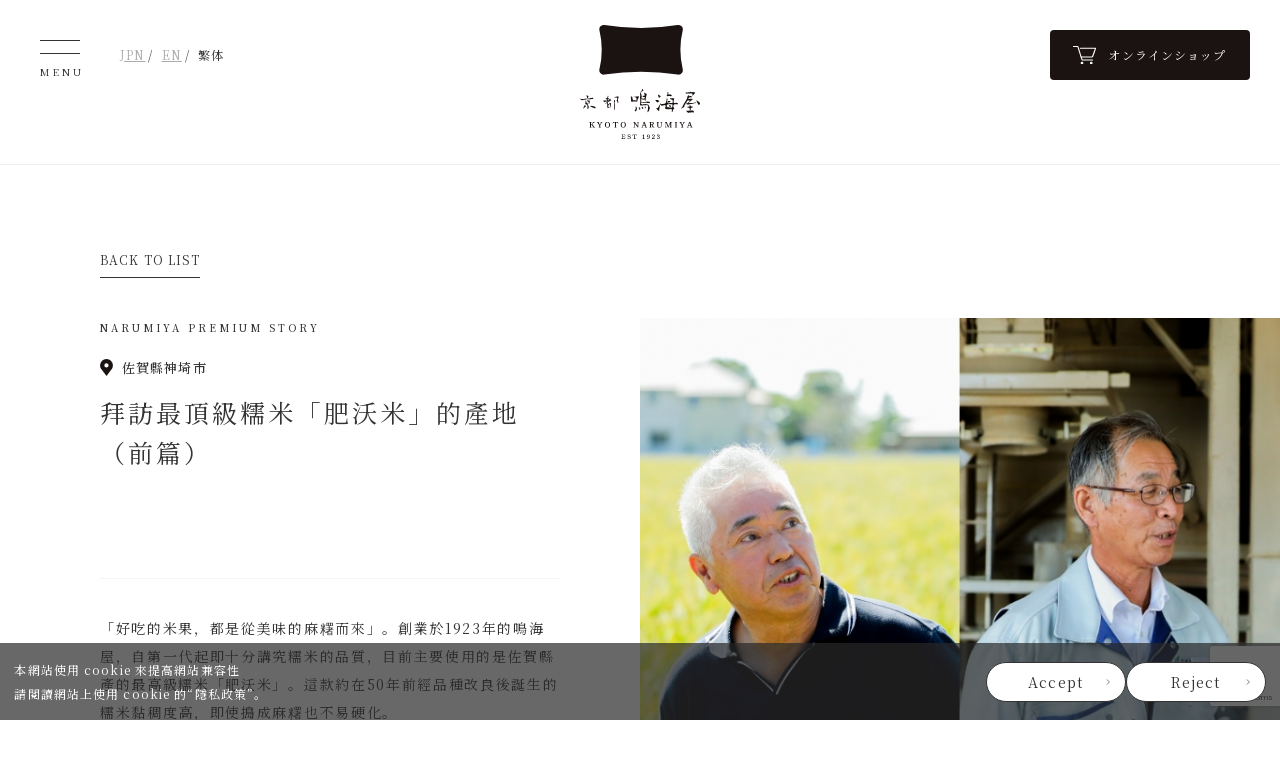

--- FILE ---
content_type: text/html; charset=UTF-8
request_url: https://narumiya.co.jp/zh/story/%E6%8B%9C%E8%A8%AA%E6%9C%80%E9%A0%82%E7%B4%9A%E7%B3%AF%E7%B1%B3%E3%80%8C%E8%82%A5%E6%B2%83%E7%B1%B3%E3%80%8D%E7%9A%84%E7%94%A2%E5%9C%B0%EF%BC%88%E5%89%8D%E7%AF%87%EF%BC%89/
body_size: 16804
content:
<!doctype html>
<html lang="ja">

<head>

	<meta http-equiv="content-type" content="text/html; charset=utf-8">

	<!-- Required meta tags -->
	<meta charset="utf-8">
	<meta name="viewport" content="width=device-width, initial-scale=1, shrink-to-fit=no">
	<meta name="description"content="ぶぶあられ、あられ、おかき、炭火焼おかき、玄米茶の素、ポン菓子 - 京都鳴海屋は、大正12年に、餅・和菓子をあきなう老舗「鳴海餅本店」より独立し創業した、京あられ専門店です。創業時から変わらぬ「お餅の目利き」と、これからの100年も続いていく価値を見つめて。米菓の可能性を切り拓いていきます。">

	<link rel="stylesheet" href="https://narumiya.co.jp/wp-content/cache/autoptimize/css/autoptimize_single_d88a151684c9f507f1d9719bb38b475e.css?1">

	<!-- swiper -->
	<link rel="stylesheet" href="https://unpkg.com/swiper@8/swiper-bundle.min.css">

	<!-- fancybox -->
	<link rel="stylesheet" type="text/css" href="//cdnjs.cloudflare.com/ajax/libs/fancybox/3.5.7/jquery.fancybox.css">

	<title>拜訪最頂級糯米「肥沃米」的產地（前篇） - 京都 鳴海屋 | ぶぶあられ、あられ、おかき、炭火焼おかき、玄米茶の素、ポン菓子</title>

		<!-- All in One SEO 4.2.1.1 -->
		<meta name="description" content="與九州的風土相契合的長銷品種肥沃米 從福岡的久留米開車約30分鐘後，即會抵達神埼市千代田町。我們和JA（農協）" />
		<meta name="robots" content="max-image-preview:large" />
		<link rel="canonical" href="https://narumiya.co.jp/zh/story/%e6%8b%9c%e8%a8%aa%e6%9c%80%e9%a0%82%e7%b4%9a%e7%b3%af%e7%b1%b3%e3%80%8c%e8%82%a5%e6%b2%83%e7%b1%b3%e3%80%8d%e7%9a%84%e7%94%a2%e5%9c%b0%ef%bc%88%e5%89%8d%e7%af%87%ef%bc%89/" />

		<!-- Google tag (gtag.js) -->
<script async src="https://www.googletagmanager.com/gtag/js?id=G-9MXMQ9WF0X"></script>
<script>
  window.dataLayer = window.dataLayer || [];
  function gtag(){dataLayer.push(arguments);}
  gtag('js', new Date());

  gtag('config', 'G-9MXMQ9WF0X');
</script>
		<meta property="og:locale" content="zh_TW" />
		<meta property="og:site_name" content="京都　鳴海屋 | ぶぶあられ、あられ、おかき、炭火焼おかき、玄米茶の素、ポン菓子 - 京都鳴海屋は、大正12年に、餅・和菓子をあきなう老舗「鳴海餅本店」より独立し創業した、京あられ専門店です。創業時から変わらぬ「お餅の目利き」と、これからの100年も続いていく価値を見つめて。米菓の可能性を切り拓いていきます。" />
		<meta property="og:type" content="article" />
		<meta property="og:title" content="拜訪最頂級糯米「肥沃米」的產地（前篇） - 京都 鳴海屋 | ぶぶあられ、あられ、おかき、炭火焼おかき、玄米茶の素、ポン菓子" />
		<meta property="og:description" content="與九州的風土相契合的長銷品種肥沃米 從福岡的久留米開車約30分鐘後，即會抵達神埼市千代田町。我們和JA（農協）" />
		<meta property="og:url" content="https://narumiya.co.jp/zh/story/%e6%8b%9c%e8%a8%aa%e6%9c%80%e9%a0%82%e7%b4%9a%e7%b3%af%e7%b1%b3%e3%80%8c%e8%82%a5%e6%b2%83%e7%b1%b3%e3%80%8d%e7%9a%84%e7%94%a2%e5%9c%b0%ef%bc%88%e5%89%8d%e7%af%87%ef%bc%89/" />
		<meta property="og:image" content="https://narumiya.co.jp/wp-content/uploads/2023/06/hero_saga01.jpg" />
		<meta property="og:image:secure_url" content="https://narumiya.co.jp/wp-content/uploads/2023/06/hero_saga01.jpg" />
		<meta property="og:image:width" content="683" />
		<meta property="og:image:height" content="619" />
		<meta property="article:published_time" content="2023-07-24T04:20:00+00:00" />
		<meta property="article:modified_time" content="2023-07-24T04:23:29+00:00" />
		<meta property="article:publisher" content="https://www.facebook.com/kyotonarumiya" />
		<meta name="twitter:card" content="summary_large_image" />
		<meta name="twitter:title" content="拜訪最頂級糯米「肥沃米」的產地（前篇） - 京都 鳴海屋 | ぶぶあられ、あられ、おかき、炭火焼おかき、玄米茶の素、ポン菓子" />
		<meta name="twitter:description" content="與九州的風土相契合的長銷品種肥沃米 從福岡的久留米開車約30分鐘後，即會抵達神埼市千代田町。我們和JA（農協）" />
		<meta name="twitter:image" content="https://narumiya.co.jp/wp-content/uploads/2023/06/hero_saga01.jpg" />
		<script type="application/ld+json" class="aioseo-schema">
			{"@context":"https:\/\/schema.org","@graph":[{"@type":"WebSite","@id":"https:\/\/narumiya.co.jp\/zh\/#website","url":"https:\/\/narumiya.co.jp\/zh\/","name":"\u4eac\u90fd\u3000\u9cf4\u6d77\u5c4b | \u3076\u3076\u3042\u3089\u308c\u3001\u3042\u3089\u308c\u3001\u304a\u304b\u304d\u3001\u70ad\u706b\u713c\u304a\u304b\u304d\u3001\u7384\u7c73\u8336\u306e\u7d20\u3001\u30dd\u30f3\u83d3\u5b50","description":"\u4eac\u90fd\u9cf4\u6d77\u5c4b\u306f\u3001\u5927\u6b6312\u5e74\u306b\u3001\u9905\u30fb\u548c\u83d3\u5b50\u3092\u3042\u304d\u306a\u3046\u8001\u8217\u300c\u9cf4\u6d77\u9905\u672c\u5e97\u300d\u3088\u308a\u72ec\u7acb\u3057\u5275\u696d\u3057\u305f\u3001\u4eac\u3042\u3089\u308c\u5c02\u9580\u5e97\u3067\u3059\u3002\u5275\u696d\u6642\u304b\u3089\u5909\u308f\u3089\u306c\u300c\u304a\u9905\u306e\u76ee\u5229\u304d\u300d\u3068\u3001\u3053\u308c\u304b\u3089\u306e100\u5e74\u3082\u7d9a\u3044\u3066\u3044\u304f\u4fa1\u5024\u3092\u898b\u3064\u3081\u3066\u3002\u7c73\u83d3\u306e\u53ef\u80fd\u6027\u3092\u5207\u308a\u62d3\u3044\u3066\u3044\u304d\u307e\u3059\u3002","inLanguage":"zh-TW","publisher":{"@id":"https:\/\/narumiya.co.jp\/zh\/#organization"}},{"@type":"Organization","@id":"https:\/\/narumiya.co.jp\/zh\/#organization","name":"\u9cf4\u6d77\u5c4b","url":"https:\/\/narumiya.co.jp\/zh\/","sameAs":["https:\/\/www.facebook.com\/kyotonarumiya","https:\/\/www.instagram.com\/kyoto_narumiya\/"]},{"@type":"BreadcrumbList","@id":"https:\/\/narumiya.co.jp\/zh\/story\/%e6%8b%9c%e8%a8%aa%e6%9c%80%e9%a0%82%e7%b4%9a%e7%b3%af%e7%b1%b3%e3%80%8c%e8%82%a5%e6%b2%83%e7%b1%b3%e3%80%8d%e7%9a%84%e7%94%a2%e5%9c%b0%ef%bc%88%e5%89%8d%e7%af%87%ef%bc%89\/#breadcrumblist","itemListElement":[{"@type":"ListItem","@id":"https:\/\/narumiya.co.jp\/zh\/#listItem","position":1,"item":{"@type":"WebPage","@id":"https:\/\/narumiya.co.jp\/zh\/","name":"Home","description":"\u4eac\u90fd\u9cf4\u6d77\u5c4b\u306f\u3001\u5927\u6b6312\u5e74\u306b\u3001\u9905\u30fb\u548c\u83d3\u5b50\u3092\u3042\u304d\u306a\u3046\u8001\u8217\u300c\u9cf4\u6d77\u9905\u672c\u5e97\u300d\u3088\u308a\u72ec\u7acb\u3057\u5275\u696d\u3057\u305f\u3001\u4eac\u3042\u3089\u308c\u5c02\u9580\u5e97\u3067\u3059\u3002\u5275\u696d\u6642\u304b\u3089\u5909\u308f\u3089\u306c\u300c\u304a\u9905\u306e\u76ee\u5229\u304d\u300d\u3068\u3001\u3053\u308c\u304b\u3089\u306e100\u5e74\u3082\u7d9a\u3044\u3066\u3044\u304f\u4fa1\u5024\u3092\u898b\u3064\u3081\u3066\u3002\u7c73\u83d3\u306e\u53ef\u80fd\u6027\u3092\u5207\u308a\u62d3\u3044\u3066\u3044\u304d\u307e\u3059\u3002","url":"https:\/\/narumiya.co.jp\/zh\/"},"nextItem":"https:\/\/narumiya.co.jp\/zh\/story\/%e6%8b%9c%e8%a8%aa%e6%9c%80%e9%a0%82%e7%b4%9a%e7%b3%af%e7%b1%b3%e3%80%8c%e8%82%a5%e6%b2%83%e7%b1%b3%e3%80%8d%e7%9a%84%e7%94%a2%e5%9c%b0%ef%bc%88%e5%89%8d%e7%af%87%ef%bc%89\/#listItem"},{"@type":"ListItem","@id":"https:\/\/narumiya.co.jp\/zh\/story\/%e6%8b%9c%e8%a8%aa%e6%9c%80%e9%a0%82%e7%b4%9a%e7%b3%af%e7%b1%b3%e3%80%8c%e8%82%a5%e6%b2%83%e7%b1%b3%e3%80%8d%e7%9a%84%e7%94%a2%e5%9c%b0%ef%bc%88%e5%89%8d%e7%af%87%ef%bc%89\/#listItem","position":2,"item":{"@type":"WebPage","@id":"https:\/\/narumiya.co.jp\/zh\/story\/%e6%8b%9c%e8%a8%aa%e6%9c%80%e9%a0%82%e7%b4%9a%e7%b3%af%e7%b1%b3%e3%80%8c%e8%82%a5%e6%b2%83%e7%b1%b3%e3%80%8d%e7%9a%84%e7%94%a2%e5%9c%b0%ef%bc%88%e5%89%8d%e7%af%87%ef%bc%89\/","name":"\u62dc\u8a2a\u6700\u9802\u7d1a\u7cef\u7c73\u300c\u80a5\u6c83\u7c73\u300d\u7684\u7522\u5730\uff08\u524d\u7bc7\uff09","description":"\u8207\u4e5d\u5dde\u7684\u98a8\u571f\u76f8\u5951\u5408\u7684\u9577\u92b7\u54c1\u7a2e\u80a5\u6c83\u7c73 \u5f9e\u798f\u5ca1\u7684\u4e45\u7559\u7c73\u958b\u8eca\u7d0430\u5206\u9418\u5f8c\uff0c\u5373\u6703\u62b5\u9054\u795e\u57fc\u5e02\u5343\u4ee3\u7530\u753a\u3002\u6211\u5011\u548cJA\uff08\u8fb2\u5354\uff09","url":"https:\/\/narumiya.co.jp\/zh\/story\/%e6%8b%9c%e8%a8%aa%e6%9c%80%e9%a0%82%e7%b4%9a%e7%b3%af%e7%b1%b3%e3%80%8c%e8%82%a5%e6%b2%83%e7%b1%b3%e3%80%8d%e7%9a%84%e7%94%a2%e5%9c%b0%ef%bc%88%e5%89%8d%e7%af%87%ef%bc%89\/"},"previousItem":"https:\/\/narumiya.co.jp\/zh\/#listItem"}]},{"@type":"Person","@id":"https:\/\/narumiya.co.jp\/zh\/author\/admin2917\/#author","url":"https:\/\/narumiya.co.jp\/zh\/author\/admin2917\/","name":"admin2917","sameAs":["https:\/\/www.instagram.com\/kyoto_narumiya\/"]},{"@type":"WebPage","@id":"https:\/\/narumiya.co.jp\/zh\/story\/%e6%8b%9c%e8%a8%aa%e6%9c%80%e9%a0%82%e7%b4%9a%e7%b3%af%e7%b1%b3%e3%80%8c%e8%82%a5%e6%b2%83%e7%b1%b3%e3%80%8d%e7%9a%84%e7%94%a2%e5%9c%b0%ef%bc%88%e5%89%8d%e7%af%87%ef%bc%89\/#webpage","url":"https:\/\/narumiya.co.jp\/zh\/story\/%e6%8b%9c%e8%a8%aa%e6%9c%80%e9%a0%82%e7%b4%9a%e7%b3%af%e7%b1%b3%e3%80%8c%e8%82%a5%e6%b2%83%e7%b1%b3%e3%80%8d%e7%9a%84%e7%94%a2%e5%9c%b0%ef%bc%88%e5%89%8d%e7%af%87%ef%bc%89\/","name":"\u62dc\u8a2a\u6700\u9802\u7d1a\u7cef\u7c73\u300c\u80a5\u6c83\u7c73\u300d\u7684\u7522\u5730\uff08\u524d\u7bc7\uff09 - \u4eac\u90fd \u9cf4\u6d77\u5c4b | \u3076\u3076\u3042\u3089\u308c\u3001\u3042\u3089\u308c\u3001\u304a\u304b\u304d\u3001\u70ad\u706b\u713c\u304a\u304b\u304d\u3001\u7384\u7c73\u8336\u306e\u7d20\u3001\u30dd\u30f3\u83d3\u5b50","description":"\u8207\u4e5d\u5dde\u7684\u98a8\u571f\u76f8\u5951\u5408\u7684\u9577\u92b7\u54c1\u7a2e\u80a5\u6c83\u7c73 \u5f9e\u798f\u5ca1\u7684\u4e45\u7559\u7c73\u958b\u8eca\u7d0430\u5206\u9418\u5f8c\uff0c\u5373\u6703\u62b5\u9054\u795e\u57fc\u5e02\u5343\u4ee3\u7530\u753a\u3002\u6211\u5011\u548cJA\uff08\u8fb2\u5354\uff09","inLanguage":"zh-TW","isPartOf":{"@id":"https:\/\/narumiya.co.jp\/zh\/#website"},"breadcrumb":{"@id":"https:\/\/narumiya.co.jp\/zh\/story\/%e6%8b%9c%e8%a8%aa%e6%9c%80%e9%a0%82%e7%b4%9a%e7%b3%af%e7%b1%b3%e3%80%8c%e8%82%a5%e6%b2%83%e7%b1%b3%e3%80%8d%e7%9a%84%e7%94%a2%e5%9c%b0%ef%bc%88%e5%89%8d%e7%af%87%ef%bc%89\/#breadcrumblist"},"author":"https:\/\/narumiya.co.jp\/zh\/author\/admin2917\/#author","creator":"https:\/\/narumiya.co.jp\/zh\/author\/admin2917\/#author","image":{"@type":"ImageObject","@id":"https:\/\/narumiya.co.jp\/zh\/#mainImage","url":"https:\/\/narumiya.co.jp\/wp-content\/uploads\/2023\/06\/hero_saga01.jpg","width":683,"height":619},"primaryImageOfPage":{"@id":"https:\/\/narumiya.co.jp\/zh\/story\/%e6%8b%9c%e8%a8%aa%e6%9c%80%e9%a0%82%e7%b4%9a%e7%b3%af%e7%b1%b3%e3%80%8c%e8%82%a5%e6%b2%83%e7%b1%b3%e3%80%8d%e7%9a%84%e7%94%a2%e5%9c%b0%ef%bc%88%e5%89%8d%e7%af%87%ef%bc%89\/#mainImage"},"datePublished":"2023-07-24T04:20:00+09:00","dateModified":"2023-07-24T04:23:29+09:00"}]}
		</script>
		<!-- All in One SEO -->

<link rel='dns-prefetch' href='//www.google.com' />
<link rel="alternate" title="oEmbed (JSON)" type="application/json+oembed" href="https://narumiya.co.jp/zh/wp-json/oembed/1.0/embed?url=https%3A%2F%2Fnarumiya.co.jp%2Fzh%2Fstory%2F%25e6%258b%259c%25e8%25a8%25aa%25e6%259c%2580%25e9%25a0%2582%25e7%25b4%259a%25e7%25b3%25af%25e7%25b1%25b3%25e3%2580%258c%25e8%2582%25a5%25e6%25b2%2583%25e7%25b1%25b3%25e3%2580%258d%25e7%259a%2584%25e7%2594%25a2%25e5%259c%25b0%25ef%25bc%2588%25e5%2589%258d%25e7%25af%2587%25ef%25bc%2589%2F" />
<link rel="alternate" title="oEmbed (XML)" type="text/xml+oembed" href="https://narumiya.co.jp/zh/wp-json/oembed/1.0/embed?url=https%3A%2F%2Fnarumiya.co.jp%2Fzh%2Fstory%2F%25e6%258b%259c%25e8%25a8%25aa%25e6%259c%2580%25e9%25a0%2582%25e7%25b4%259a%25e7%25b3%25af%25e7%25b1%25b3%25e3%2580%258c%25e8%2582%25a5%25e6%25b2%2583%25e7%25b1%25b3%25e3%2580%258d%25e7%259a%2584%25e7%2594%25a2%25e5%259c%25b0%25ef%25bc%2588%25e5%2589%258d%25e7%25af%2587%25ef%25bc%2589%2F&#038;format=xml" />
<style id='wp-img-auto-sizes-contain-inline-css' type='text/css'>
img:is([sizes=auto i],[sizes^="auto," i]){contain-intrinsic-size:3000px 1500px}
/*# sourceURL=wp-img-auto-sizes-contain-inline-css */
</style>
<style id='wp-emoji-styles-inline-css' type='text/css'>

	img.wp-smiley, img.emoji {
		display: inline !important;
		border: none !important;
		box-shadow: none !important;
		height: 1em !important;
		width: 1em !important;
		margin: 0 0.07em !important;
		vertical-align: -0.1em !important;
		background: none !important;
		padding: 0 !important;
	}
/*# sourceURL=wp-emoji-styles-inline-css */
</style>
<style id='wp-block-library-inline-css' type='text/css'>
:root{--wp-block-synced-color:#7a00df;--wp-block-synced-color--rgb:122,0,223;--wp-bound-block-color:var(--wp-block-synced-color);--wp-editor-canvas-background:#ddd;--wp-admin-theme-color:#007cba;--wp-admin-theme-color--rgb:0,124,186;--wp-admin-theme-color-darker-10:#006ba1;--wp-admin-theme-color-darker-10--rgb:0,107,160.5;--wp-admin-theme-color-darker-20:#005a87;--wp-admin-theme-color-darker-20--rgb:0,90,135;--wp-admin-border-width-focus:2px}@media (min-resolution:192dpi){:root{--wp-admin-border-width-focus:1.5px}}.wp-element-button{cursor:pointer}:root .has-very-light-gray-background-color{background-color:#eee}:root .has-very-dark-gray-background-color{background-color:#313131}:root .has-very-light-gray-color{color:#eee}:root .has-very-dark-gray-color{color:#313131}:root .has-vivid-green-cyan-to-vivid-cyan-blue-gradient-background{background:linear-gradient(135deg,#00d084,#0693e3)}:root .has-purple-crush-gradient-background{background:linear-gradient(135deg,#34e2e4,#4721fb 50%,#ab1dfe)}:root .has-hazy-dawn-gradient-background{background:linear-gradient(135deg,#faaca8,#dad0ec)}:root .has-subdued-olive-gradient-background{background:linear-gradient(135deg,#fafae1,#67a671)}:root .has-atomic-cream-gradient-background{background:linear-gradient(135deg,#fdd79a,#004a59)}:root .has-nightshade-gradient-background{background:linear-gradient(135deg,#330968,#31cdcf)}:root .has-midnight-gradient-background{background:linear-gradient(135deg,#020381,#2874fc)}:root{--wp--preset--font-size--normal:16px;--wp--preset--font-size--huge:42px}.has-regular-font-size{font-size:1em}.has-larger-font-size{font-size:2.625em}.has-normal-font-size{font-size:var(--wp--preset--font-size--normal)}.has-huge-font-size{font-size:var(--wp--preset--font-size--huge)}.has-text-align-center{text-align:center}.has-text-align-left{text-align:left}.has-text-align-right{text-align:right}.has-fit-text{white-space:nowrap!important}#end-resizable-editor-section{display:none}.aligncenter{clear:both}.items-justified-left{justify-content:flex-start}.items-justified-center{justify-content:center}.items-justified-right{justify-content:flex-end}.items-justified-space-between{justify-content:space-between}.screen-reader-text{border:0;clip-path:inset(50%);height:1px;margin:-1px;overflow:hidden;padding:0;position:absolute;width:1px;word-wrap:normal!important}.screen-reader-text:focus{background-color:#ddd;clip-path:none;color:#444;display:block;font-size:1em;height:auto;left:5px;line-height:normal;padding:15px 23px 14px;text-decoration:none;top:5px;width:auto;z-index:100000}html :where(.has-border-color){border-style:solid}html :where([style*=border-top-color]){border-top-style:solid}html :where([style*=border-right-color]){border-right-style:solid}html :where([style*=border-bottom-color]){border-bottom-style:solid}html :where([style*=border-left-color]){border-left-style:solid}html :where([style*=border-width]){border-style:solid}html :where([style*=border-top-width]){border-top-style:solid}html :where([style*=border-right-width]){border-right-style:solid}html :where([style*=border-bottom-width]){border-bottom-style:solid}html :where([style*=border-left-width]){border-left-style:solid}html :where(img[class*=wp-image-]){height:auto;max-width:100%}:where(figure){margin:0 0 1em}html :where(.is-position-sticky){--wp-admin--admin-bar--position-offset:var(--wp-admin--admin-bar--height,0px)}@media screen and (max-width:600px){html :where(.is-position-sticky){--wp-admin--admin-bar--position-offset:0px}}

/*# sourceURL=wp-block-library-inline-css */
</style><style id='global-styles-inline-css' type='text/css'>
:root{--wp--preset--aspect-ratio--square: 1;--wp--preset--aspect-ratio--4-3: 4/3;--wp--preset--aspect-ratio--3-4: 3/4;--wp--preset--aspect-ratio--3-2: 3/2;--wp--preset--aspect-ratio--2-3: 2/3;--wp--preset--aspect-ratio--16-9: 16/9;--wp--preset--aspect-ratio--9-16: 9/16;--wp--preset--color--black: #000000;--wp--preset--color--cyan-bluish-gray: #abb8c3;--wp--preset--color--white: #ffffff;--wp--preset--color--pale-pink: #f78da7;--wp--preset--color--vivid-red: #cf2e2e;--wp--preset--color--luminous-vivid-orange: #ff6900;--wp--preset--color--luminous-vivid-amber: #fcb900;--wp--preset--color--light-green-cyan: #7bdcb5;--wp--preset--color--vivid-green-cyan: #00d084;--wp--preset--color--pale-cyan-blue: #8ed1fc;--wp--preset--color--vivid-cyan-blue: #0693e3;--wp--preset--color--vivid-purple: #9b51e0;--wp--preset--gradient--vivid-cyan-blue-to-vivid-purple: linear-gradient(135deg,rgb(6,147,227) 0%,rgb(155,81,224) 100%);--wp--preset--gradient--light-green-cyan-to-vivid-green-cyan: linear-gradient(135deg,rgb(122,220,180) 0%,rgb(0,208,130) 100%);--wp--preset--gradient--luminous-vivid-amber-to-luminous-vivid-orange: linear-gradient(135deg,rgb(252,185,0) 0%,rgb(255,105,0) 100%);--wp--preset--gradient--luminous-vivid-orange-to-vivid-red: linear-gradient(135deg,rgb(255,105,0) 0%,rgb(207,46,46) 100%);--wp--preset--gradient--very-light-gray-to-cyan-bluish-gray: linear-gradient(135deg,rgb(238,238,238) 0%,rgb(169,184,195) 100%);--wp--preset--gradient--cool-to-warm-spectrum: linear-gradient(135deg,rgb(74,234,220) 0%,rgb(151,120,209) 20%,rgb(207,42,186) 40%,rgb(238,44,130) 60%,rgb(251,105,98) 80%,rgb(254,248,76) 100%);--wp--preset--gradient--blush-light-purple: linear-gradient(135deg,rgb(255,206,236) 0%,rgb(152,150,240) 100%);--wp--preset--gradient--blush-bordeaux: linear-gradient(135deg,rgb(254,205,165) 0%,rgb(254,45,45) 50%,rgb(107,0,62) 100%);--wp--preset--gradient--luminous-dusk: linear-gradient(135deg,rgb(255,203,112) 0%,rgb(199,81,192) 50%,rgb(65,88,208) 100%);--wp--preset--gradient--pale-ocean: linear-gradient(135deg,rgb(255,245,203) 0%,rgb(182,227,212) 50%,rgb(51,167,181) 100%);--wp--preset--gradient--electric-grass: linear-gradient(135deg,rgb(202,248,128) 0%,rgb(113,206,126) 100%);--wp--preset--gradient--midnight: linear-gradient(135deg,rgb(2,3,129) 0%,rgb(40,116,252) 100%);--wp--preset--font-size--small: 13px;--wp--preset--font-size--medium: 20px;--wp--preset--font-size--large: 36px;--wp--preset--font-size--x-large: 42px;--wp--preset--spacing--20: 0.44rem;--wp--preset--spacing--30: 0.67rem;--wp--preset--spacing--40: 1rem;--wp--preset--spacing--50: 1.5rem;--wp--preset--spacing--60: 2.25rem;--wp--preset--spacing--70: 3.38rem;--wp--preset--spacing--80: 5.06rem;--wp--preset--shadow--natural: 6px 6px 9px rgba(0, 0, 0, 0.2);--wp--preset--shadow--deep: 12px 12px 50px rgba(0, 0, 0, 0.4);--wp--preset--shadow--sharp: 6px 6px 0px rgba(0, 0, 0, 0.2);--wp--preset--shadow--outlined: 6px 6px 0px -3px rgb(255, 255, 255), 6px 6px rgb(0, 0, 0);--wp--preset--shadow--crisp: 6px 6px 0px rgb(0, 0, 0);}:where(.is-layout-flex){gap: 0.5em;}:where(.is-layout-grid){gap: 0.5em;}body .is-layout-flex{display: flex;}.is-layout-flex{flex-wrap: wrap;align-items: center;}.is-layout-flex > :is(*, div){margin: 0;}body .is-layout-grid{display: grid;}.is-layout-grid > :is(*, div){margin: 0;}:where(.wp-block-columns.is-layout-flex){gap: 2em;}:where(.wp-block-columns.is-layout-grid){gap: 2em;}:where(.wp-block-post-template.is-layout-flex){gap: 1.25em;}:where(.wp-block-post-template.is-layout-grid){gap: 1.25em;}.has-black-color{color: var(--wp--preset--color--black) !important;}.has-cyan-bluish-gray-color{color: var(--wp--preset--color--cyan-bluish-gray) !important;}.has-white-color{color: var(--wp--preset--color--white) !important;}.has-pale-pink-color{color: var(--wp--preset--color--pale-pink) !important;}.has-vivid-red-color{color: var(--wp--preset--color--vivid-red) !important;}.has-luminous-vivid-orange-color{color: var(--wp--preset--color--luminous-vivid-orange) !important;}.has-luminous-vivid-amber-color{color: var(--wp--preset--color--luminous-vivid-amber) !important;}.has-light-green-cyan-color{color: var(--wp--preset--color--light-green-cyan) !important;}.has-vivid-green-cyan-color{color: var(--wp--preset--color--vivid-green-cyan) !important;}.has-pale-cyan-blue-color{color: var(--wp--preset--color--pale-cyan-blue) !important;}.has-vivid-cyan-blue-color{color: var(--wp--preset--color--vivid-cyan-blue) !important;}.has-vivid-purple-color{color: var(--wp--preset--color--vivid-purple) !important;}.has-black-background-color{background-color: var(--wp--preset--color--black) !important;}.has-cyan-bluish-gray-background-color{background-color: var(--wp--preset--color--cyan-bluish-gray) !important;}.has-white-background-color{background-color: var(--wp--preset--color--white) !important;}.has-pale-pink-background-color{background-color: var(--wp--preset--color--pale-pink) !important;}.has-vivid-red-background-color{background-color: var(--wp--preset--color--vivid-red) !important;}.has-luminous-vivid-orange-background-color{background-color: var(--wp--preset--color--luminous-vivid-orange) !important;}.has-luminous-vivid-amber-background-color{background-color: var(--wp--preset--color--luminous-vivid-amber) !important;}.has-light-green-cyan-background-color{background-color: var(--wp--preset--color--light-green-cyan) !important;}.has-vivid-green-cyan-background-color{background-color: var(--wp--preset--color--vivid-green-cyan) !important;}.has-pale-cyan-blue-background-color{background-color: var(--wp--preset--color--pale-cyan-blue) !important;}.has-vivid-cyan-blue-background-color{background-color: var(--wp--preset--color--vivid-cyan-blue) !important;}.has-vivid-purple-background-color{background-color: var(--wp--preset--color--vivid-purple) !important;}.has-black-border-color{border-color: var(--wp--preset--color--black) !important;}.has-cyan-bluish-gray-border-color{border-color: var(--wp--preset--color--cyan-bluish-gray) !important;}.has-white-border-color{border-color: var(--wp--preset--color--white) !important;}.has-pale-pink-border-color{border-color: var(--wp--preset--color--pale-pink) !important;}.has-vivid-red-border-color{border-color: var(--wp--preset--color--vivid-red) !important;}.has-luminous-vivid-orange-border-color{border-color: var(--wp--preset--color--luminous-vivid-orange) !important;}.has-luminous-vivid-amber-border-color{border-color: var(--wp--preset--color--luminous-vivid-amber) !important;}.has-light-green-cyan-border-color{border-color: var(--wp--preset--color--light-green-cyan) !important;}.has-vivid-green-cyan-border-color{border-color: var(--wp--preset--color--vivid-green-cyan) !important;}.has-pale-cyan-blue-border-color{border-color: var(--wp--preset--color--pale-cyan-blue) !important;}.has-vivid-cyan-blue-border-color{border-color: var(--wp--preset--color--vivid-cyan-blue) !important;}.has-vivid-purple-border-color{border-color: var(--wp--preset--color--vivid-purple) !important;}.has-vivid-cyan-blue-to-vivid-purple-gradient-background{background: var(--wp--preset--gradient--vivid-cyan-blue-to-vivid-purple) !important;}.has-light-green-cyan-to-vivid-green-cyan-gradient-background{background: var(--wp--preset--gradient--light-green-cyan-to-vivid-green-cyan) !important;}.has-luminous-vivid-amber-to-luminous-vivid-orange-gradient-background{background: var(--wp--preset--gradient--luminous-vivid-amber-to-luminous-vivid-orange) !important;}.has-luminous-vivid-orange-to-vivid-red-gradient-background{background: var(--wp--preset--gradient--luminous-vivid-orange-to-vivid-red) !important;}.has-very-light-gray-to-cyan-bluish-gray-gradient-background{background: var(--wp--preset--gradient--very-light-gray-to-cyan-bluish-gray) !important;}.has-cool-to-warm-spectrum-gradient-background{background: var(--wp--preset--gradient--cool-to-warm-spectrum) !important;}.has-blush-light-purple-gradient-background{background: var(--wp--preset--gradient--blush-light-purple) !important;}.has-blush-bordeaux-gradient-background{background: var(--wp--preset--gradient--blush-bordeaux) !important;}.has-luminous-dusk-gradient-background{background: var(--wp--preset--gradient--luminous-dusk) !important;}.has-pale-ocean-gradient-background{background: var(--wp--preset--gradient--pale-ocean) !important;}.has-electric-grass-gradient-background{background: var(--wp--preset--gradient--electric-grass) !important;}.has-midnight-gradient-background{background: var(--wp--preset--gradient--midnight) !important;}.has-small-font-size{font-size: var(--wp--preset--font-size--small) !important;}.has-medium-font-size{font-size: var(--wp--preset--font-size--medium) !important;}.has-large-font-size{font-size: var(--wp--preset--font-size--large) !important;}.has-x-large-font-size{font-size: var(--wp--preset--font-size--x-large) !important;}
/*# sourceURL=global-styles-inline-css */
</style>

<style id='classic-theme-styles-inline-css' type='text/css'>
/*! This file is auto-generated */
.wp-block-button__link{color:#fff;background-color:#32373c;border-radius:9999px;box-shadow:none;text-decoration:none;padding:calc(.667em + 2px) calc(1.333em + 2px);font-size:1.125em}.wp-block-file__button{background:#32373c;color:#fff;text-decoration:none}
/*# sourceURL=/wp-includes/css/classic-themes.min.css */
</style>
<link rel='stylesheet' id='bogo-css' href='https://narumiya.co.jp/wp-content/cache/autoptimize/css/autoptimize_single_9a31eb6f0a6a31c708e0f2d92156a191.css?ver=3.5.3' type='text/css' media='all' />
<link rel='stylesheet' id='contact-form-7-css' href='https://narumiya.co.jp/wp-content/cache/autoptimize/css/autoptimize_single_e6fae855021a88a0067fcc58121c594f.css?ver=5.5.6.1' type='text/css' media='all' />
<link rel="https://api.w.org/" href="https://narumiya.co.jp/zh/wp-json/" /><link rel="alternate" title="JSON" type="application/json" href="https://narumiya.co.jp/zh/wp-json/wp/v2/story/300" /><link rel="EditURI" type="application/rsd+xml" title="RSD" href="https://narumiya.co.jp/xmlrpc.php?rsd" />
<meta name="generator" content="WordPress 6.9" />
<link rel='shortlink' href='https://narumiya.co.jp/zh/?p=300' />
<link rel="alternate" hreflang="en-US" href="https://narumiya.co.jp/en/story/a-visit-to-the-production-area-of-hiyoku-mochi-superior-quality-mochigome-rice-part-1/" />
<link rel="alternate" hreflang="ja" href="https://narumiya.co.jp/story/%e3%82%82%e3%81%a1%e7%b1%b3%e3%81%ae%e6%9c%80%e9%ab%98%e5%b3%b0%e3%83%92%e3%83%a8%e3%82%af%e3%83%a2%e3%83%81%e3%81%ae%e7%94%a3%e5%9c%b0%e3%82%92%e8%a8%aa%e3%81%ad%e3%81%a6%ef%bc%88%e5%89%8d%e7%af%87/" />
<link rel="alternate" hreflang="zh-TW" href="https://narumiya.co.jp/zh/story/%e6%8b%9c%e8%a8%aa%e6%9c%80%e9%a0%82%e7%b4%9a%e7%b3%af%e7%b1%b3%e3%80%8c%e8%82%a5%e6%b2%83%e7%b1%b3%e3%80%8d%e7%9a%84%e7%94%a2%e5%9c%b0%ef%bc%88%e5%89%8d%e7%af%87%ef%bc%89/" />
<link rel="icon" href="https://narumiya.co.jp/wp-content/uploads/2022/05/cropped-favicon-32x32.png" sizes="32x32" />
<link rel="icon" href="https://narumiya.co.jp/wp-content/uploads/2022/05/cropped-favicon-192x192.png" sizes="192x192" />
<link rel="apple-touch-icon" href="https://narumiya.co.jp/wp-content/uploads/2022/05/cropped-favicon-180x180.png" />
<meta name="msapplication-TileImage" content="https://narumiya.co.jp/wp-content/uploads/2022/05/cropped-favicon-270x270.png" />

	<!-- Xserver Webfont -->
	<script type="text/javascript" src="//webfonts.xserver.jp/js/xserver.js"></script>
</head>

<body data-rsssl=1 class="page-zh">

	
	<!-- PCヘッダー -->
	<h1 class="fs-0">鳴海屋</h1>

	<!-- <a href="https://www.kyotonarumiya.jp/" target="_blank" class="p-fixed-button--type1">
		ONLINE SHOP		<img src="https://narumiya.co.jp/wp-content/themes/narumiya/img/base/icon/cart/white.svg">
	</a> --><div class="p-menu-modal--type3 js-menu-modal">
	<div class="p-gnav--type6">
		<div class="-inner">
			<div class="-left">
				<div class="-lang -pc">
					<ul class="bogo-language-switcher"><li class="ja first"><span class="bogo-language-name"><a rel="alternate" hreflang="ja" href="https://narumiya.co.jp/story/%e3%82%82%e3%81%a1%e7%b1%b3%e3%81%ae%e6%9c%80%e9%ab%98%e5%b3%b0%e3%83%92%e3%83%a8%e3%82%af%e3%83%a2%e3%83%81%e3%81%ae%e7%94%a3%e5%9c%b0%e3%82%92%e8%a8%aa%e3%81%ad%e3%81%a6%ef%bc%88%e5%89%8d%e7%af%87/" title="日文">JPN</a></span></li>
<li class="en-US en"><span class="bogo-language-name"><a rel="alternate" hreflang="en-US" href="https://narumiya.co.jp/en/story/a-visit-to-the-production-area-of-hiyoku-mochi-superior-quality-mochigome-rice-part-1/" title="英文">EN</a></span></li>
<li class="zh-TW zh current last"><span class="bogo-language-name"><a rel="alternate" hreflang="zh-TW" href="https://narumiya.co.jp/zh/story/%e6%8b%9c%e8%a8%aa%e6%9c%80%e9%a0%82%e7%b4%9a%e7%b3%af%e7%b1%b3%e3%80%8c%e8%82%a5%e6%b2%83%e7%b1%b3%e3%80%8d%e7%9a%84%e7%94%a2%e5%9c%b0%ef%bc%88%e5%89%8d%e7%af%87%ef%bc%89/" title="中文" class="current" aria-current="page">繁体</a></span></li>
</ul>
				</div>
			</div>
			<div class="-center">
				<div class="-logo"><a href="https://narumiya.co.jp/zh"><noscript><img src="https://narumiya.co.jp/wp-content/themes/narumiya/img/base/logo/logo.svg" alt=""></noscript><img class="lazyload" src='data:image/svg+xml,%3Csvg%20xmlns=%22http://www.w3.org/2000/svg%22%20viewBox=%220%200%20210%20140%22%3E%3C/svg%3E' data-src="https://narumiya.co.jp/wp-content/themes/narumiya/img/base/logo/logo.svg" alt=""></a></div>
			</div>
			<div class="-right"></div>
		</div>

		<a href="https://www.kyotonarumiya.jp/" target="_blank" class="p-gnav--type6__button-right -sp">
			<noscript><img src="https://narumiya.co.jp/wp-content/themes/narumiya/img/base/icon/cart/white.svg" alt="オンラインショップ"></noscript><img class="lazyload" src='data:image/svg+xml,%3Csvg%20xmlns=%22http://www.w3.org/2000/svg%22%20viewBox=%220%200%20210%20140%22%3E%3C/svg%3E' data-src="https://narumiya.co.jp/wp-content/themes/narumiya/img/base/icon/cart/white.svg" alt="オンラインショップ">
		</a>
	</div>

	<div class="l-inner">
		<div class="wrap-menu">
			<div>
						<div class="-item">
			<a href="https://narumiya.co.jp/zh">					<span class="-sub">TOP</span>
					<span>Top</span>
					
					</a>	</div>
		<div class="-item">
			<a href="https://narumiya.co.jp/zh/philosophy">					<span class="-sub">PHILOSOPHY</span>
					<span>為的是那份，從稻米散發開來的幸福。</span>
					
					</a>	</div>
		<div class="-item">
			<a href="https://narumiya.co.jp/zh/method">					<span class="-sub">OUR METHOD</span>
					<span>同時傾聽素材的聲音，百年前是這麼做，今後也是。</span>
					
					</a>	</div>
		<div class="-item">
			<div>					<span class="-sub">LINE UP</span>
					<span>精挑細選的產品</span>
											<div class="-children">
															<a href="https://narumiya.co.jp/zh/line-up-standard">持續堅守的傳統風味「鳴海屋標準」</a>
															<a href="https://narumiya.co.jp/zh/line-up-premium">將值得信賴的人事物串聯起來的「鳴海屋頂級嚴選」</a>
															<a href="https://narumiya.co.jp/zh/line-up-gift">能傳達送禮者心意的「贈禮・綜合包裝」</a>
													</div>
					
					</div>	</div>
			</div>
			<div>
						<div class="-item">
			<a href="https://narumiya.co.jp/zh/story">					<span class="-sub">NARUMIYA PREMIUM STORY</span>
					<span>「鳴海屋頂級嚴選」之旅</span>
					
					</a>	</div>
		<div class="-item">
			<a href="https://narumiya.co.jp/zh/news">					<span class="-sub">NEWS</span>
					<span>消息</span>
					
					</a>	</div>
		<div class="-item">
			<a href="https://narumiya.co.jp/zh/stocklist">					<span class="-sub">STOCKLIST</span>
					<span>經銷商一覽</span>
					
					</a>	</div>
		<div class="-item">
			<a href="https://narumiya.co.jp/zh/collaboration">					<span class="-sub">COLLABORATION</span>
					<span>業務合作/OEM</span>
					
					</a>	</div>
		<div class="-item">
			<a href="https://narumiya.co.jp/zh/company">					<span class="-sub">STORE & COMPANY</span>
					<span>關於京都 鳴海屋</span>
					
					</a>	</div>
			</div>
		</div>

		<div class="-footer">
			<div class="-button">
				<a href="https://narumiya.co.jp/zh/contact" class="c-button--type5">CONTACT</a>
				<a href="https://www.kyotonarumiya.jp/" target="_blank" class="c-button--type5">ONLINE SHOP<noscript><img src="https://narumiya.co.jp/wp-content/themes/narumiya/img/base/icon/cart/white.svg" /></noscript><img class="lazyload" src='data:image/svg+xml,%3Csvg%20xmlns=%22http://www.w3.org/2000/svg%22%20viewBox=%220%200%20210%20140%22%3E%3C/svg%3E' data-src="https://narumiya.co.jp/wp-content/themes/narumiya/img/base/icon/cart/white.svg" /></a>
			</div>
			<div class="-sns">
				<a href="https://www.instagram.com/kyoto_narumiya/"><noscript><img src="https://narumiya.co.jp/wp-content/themes/narumiya/img/base/icon/insta/black.svg" alt="instagram" /></noscript><img class="lazyload" src='data:image/svg+xml,%3Csvg%20xmlns=%22http://www.w3.org/2000/svg%22%20viewBox=%220%200%20210%20140%22%3E%3C/svg%3E' data-src="https://narumiya.co.jp/wp-content/themes/narumiya/img/base/icon/insta/black.svg" alt="instagram" /></a>
				<a href="https://www.facebook.com/kyotonarumiya"><noscript><img src="https://narumiya.co.jp/wp-content/themes/narumiya/img/base/icon/fb/black.svg" alt="facebook" /></noscript><img class="lazyload" src='data:image/svg+xml,%3Csvg%20xmlns=%22http://www.w3.org/2000/svg%22%20viewBox=%220%200%20210%20140%22%3E%3C/svg%3E' data-src="https://narumiya.co.jp/wp-content/themes/narumiya/img/base/icon/fb/black.svg" alt="facebook" /></a>
			</div>
			<div class="-lang -sp">
				<ul class="bogo-language-switcher"><li class="ja first"><span class="bogo-language-name"><a rel="alternate" hreflang="ja" href="https://narumiya.co.jp/story/%e3%82%82%e3%81%a1%e7%b1%b3%e3%81%ae%e6%9c%80%e9%ab%98%e5%b3%b0%e3%83%92%e3%83%a8%e3%82%af%e3%83%a2%e3%83%81%e3%81%ae%e7%94%a3%e5%9c%b0%e3%82%92%e8%a8%aa%e3%81%ad%e3%81%a6%ef%bc%88%e5%89%8d%e7%af%87/" title="日文">JPN</a></span></li>
<li class="en-US en"><span class="bogo-language-name"><a rel="alternate" hreflang="en-US" href="https://narumiya.co.jp/en/story/a-visit-to-the-production-area-of-hiyoku-mochi-superior-quality-mochigome-rice-part-1/" title="英文">EN</a></span></li>
<li class="zh-TW zh current last"><span class="bogo-language-name"><a rel="alternate" hreflang="zh-TW" href="https://narumiya.co.jp/zh/story/%e6%8b%9c%e8%a8%aa%e6%9c%80%e9%a0%82%e7%b4%9a%e7%b3%af%e7%b1%b3%e3%80%8c%e8%82%a5%e6%b2%83%e7%b1%b3%e3%80%8d%e7%9a%84%e7%94%a2%e5%9c%b0%ef%bc%88%e5%89%8d%e7%af%87%ef%bc%89/" title="中文" class="current" aria-current="page">繁体</a></span></li>
</ul>
			</div>
		</div>
	</div>


	<!-- <div class="p-menu-modal--type3__lang">
			<ul class="bogo-language-switcher">
				<li class="ja first"><span class="bogo-language-name"><a rel="alternate" hreflang="ja" href="/renewal/" title="日本語" class="current" aria-current="page">JPN</a></span></li>
				<li class="en-US en"><span class="bogo-language-name"><a rel="alternate" hreflang="en-US" href="/renewal/en/" title="英語">EN</a></span></li>
				<li class="en-US en last"><span class="bogo-language-name"><a rel="alternate" hreflang="en-US" href="/renewal/cn/" title="繁体">繁体</a></span></li>
			</ul>
		</div> -->
</div>
</div>

<!-- <div class="p-gnav--type6 -top"> -->
<div class="p-gnav--type6 js-gnav ">
	<div class="-inner">
		<div class="-left">
			<div class="-lang -pc">
				<ul class="bogo-language-switcher"><li class="ja first"><span class="bogo-language-name"><a rel="alternate" hreflang="ja" href="https://narumiya.co.jp/story/%e3%82%82%e3%81%a1%e7%b1%b3%e3%81%ae%e6%9c%80%e9%ab%98%e5%b3%b0%e3%83%92%e3%83%a8%e3%82%af%e3%83%a2%e3%83%81%e3%81%ae%e7%94%a3%e5%9c%b0%e3%82%92%e8%a8%aa%e3%81%ad%e3%81%a6%ef%bc%88%e5%89%8d%e7%af%87/" title="日文">JPN</a></span></li>
<li class="en-US en"><span class="bogo-language-name"><a rel="alternate" hreflang="en-US" href="https://narumiya.co.jp/en/story/a-visit-to-the-production-area-of-hiyoku-mochi-superior-quality-mochigome-rice-part-1/" title="英文">EN</a></span></li>
<li class="zh-TW zh current last"><span class="bogo-language-name"><a rel="alternate" hreflang="zh-TW" href="https://narumiya.co.jp/zh/story/%e6%8b%9c%e8%a8%aa%e6%9c%80%e9%a0%82%e7%b4%9a%e7%b3%af%e7%b1%b3%e3%80%8c%e8%82%a5%e6%b2%83%e7%b1%b3%e3%80%8d%e7%9a%84%e7%94%a2%e5%9c%b0%ef%bc%88%e5%89%8d%e7%af%87%ef%bc%89/" title="中文" class="current" aria-current="page">繁体</a></span></li>
</ul>
			</div>
		</div>
		<div class="-center">
			<div class="-logo"><a href="https://narumiya.co.jp/zh"><noscript><img src="https://narumiya.co.jp/wp-content/themes/narumiya/img/base/logo/logo.svg" alt=""></noscript><img class="lazyload" src='data:image/svg+xml,%3Csvg%20xmlns=%22http://www.w3.org/2000/svg%22%20viewBox=%220%200%20210%20140%22%3E%3C/svg%3E' data-src="https://narumiya.co.jp/wp-content/themes/narumiya/img/base/logo/logo.svg" alt=""></a></div>
		</div>
		<div class="-right"></div>
	</div>

	<a href="https://www.kyotonarumiya.jp/" target="_blank" class="p-gnav--type6__button-right">
		<noscript><img src="https://narumiya.co.jp/wp-content/themes/narumiya/img/base/icon/cart/white.svg" alt="オンラインショップ"></noscript><img class="lazyload" src='data:image/svg+xml,%3Csvg%20xmlns=%22http://www.w3.org/2000/svg%22%20viewBox=%220%200%20210%20140%22%3E%3C/svg%3E' data-src="https://narumiya.co.jp/wp-content/themes/narumiya/img/base/icon/cart/white.svg" alt="オンラインショップ">
		<span class="-pc">オンラインショップ</span>
	</a>
</div>

<a class="js-gnav__toggle p-hamburger">
	<div class="-wrap">
		<span></span>
		<span></span>
	</div>
	<div class="-text"></div>
</a>
<div class="l-inner">
	<div class="p-article-header--type1__back">
		<a class="c-button--type1 -sm" href="https://narumiya.co.jp/zh/story">BACK TO LIST</a>
	</div>
</div>

		<div class="p-article-header--type1">
			<div class="l-inner -inner">
				<div class="-text">
					<div class="c-title -sub">NARUMIYA PREMIUM STORY</div>
					<div class="-cat">佐賀縣神埼市</div>
					<h1 class="-title">拜訪最頂級糯米「肥沃米」的產地（前篇）</h1>
					<div class="-name">　</div>
					<div class="-info"><p><span style="font-weight: 400;">「好吃的米果，都是從美味的麻糬而來」。創業於1923年的鳴海屋，自第一代起即十分講究糯米的品質，目前主要使用的是佐賀縣產的最高級糯米「肥沃米」。這款約在50年前經品種改良後誕生的糯米黏稠度高，即使搗成麻糬也不易硬化。</span></p>
<p><span style="font-weight: 400;">在前篇中我們所要拜訪的，是位於佐賀縣東部的神埼，該地區是日本規模最大的彌生時代遺跡「佐賀縣吉野里遺跡」的所在地；而「神埼的肥沃米」，則是自古以來日本西部的和菓子店所指名購買的逸品。那麼持續在維持其品質的產地現況又是如何呢？</span></p>
<p><span style="font-weight: 400;"> </span></p>
</div>
				</div>
				<div class="-img">
					<noscript><img src="https://narumiya.co.jp/wp-content/uploads/2023/06/hero_saga01.jpg" alt="　"></noscript><img class="lazyload" src='data:image/svg+xml,%3Csvg%20xmlns=%22http://www.w3.org/2000/svg%22%20viewBox=%220%200%20210%20140%22%3E%3C/svg%3E' data-src="https://narumiya.co.jp/wp-content/uploads/2023/06/hero_saga01.jpg" alt="　">
				</div>
				<div class="-info -sp"><p><span style="font-weight: 400;">「好吃的米果，都是從美味的麻糬而來」。創業於1923年的鳴海屋，自第一代起即十分講究糯米的品質，目前主要使用的是佐賀縣產的最高級糯米「肥沃米」。這款約在50年前經品種改良後誕生的糯米黏稠度高，即使搗成麻糬也不易硬化。</span></p>
<p><span style="font-weight: 400;">在前篇中我們所要拜訪的，是位於佐賀縣東部的神埼，該地區是日本規模最大的彌生時代遺跡「佐賀縣吉野里遺跡」的所在地；而「神埼的肥沃米」，則是自古以來日本西部的和菓子店所指名購買的逸品。那麼持續在維持其品質的產地現況又是如何呢？</span></p>
<p><span style="font-weight: 400;"> </span></p>
</div>
			</div>
		</div>

		<section class="l-section pt-md-0 c-bg__gray-light c-bg__top-white -pc">
			<div class="l-inner">
				<div class="p-story-area">
					<div class="-title">STORY AREA</div>
					<noscript><img src="https://narumiya.co.jp/wp-content/uploads/2023/05/map_kitora001.jpg" /></noscript><img class="lazyload" src='data:image/svg+xml,%3Csvg%20xmlns=%22http://www.w3.org/2000/svg%22%20viewBox=%220%200%20210%20140%22%3E%3C/svg%3E' data-src="https://narumiya.co.jp/wp-content/uploads/2023/05/map_kitora001.jpg" />
					<noscript><img src="https://narumiya.co.jp/wp-content/uploads/2023/05/map_kitora002.jpg" /></noscript><img class="lazyload" src='data:image/svg+xml,%3Csvg%20xmlns=%22http://www.w3.org/2000/svg%22%20viewBox=%220%200%20210%20140%22%3E%3C/svg%3E' data-src="https://narumiya.co.jp/wp-content/uploads/2023/05/map_kitora002.jpg" />
				</div>
			</div>
		</section>

					<div class="lazyload p-image-bar" data-bg="https://narumiya.co.jp/wp-content/uploads/2023/05/lead_kitoraPC.jpg" style="background-image: url(data:image/svg+xml,%3Csvg%20xmlns=%22http://www.w3.org/2000/svg%22%20viewBox=%220%200%20500%20300%22%3E%3C/svg%3E)"></div>
		
		<section class="l-section pb-0">
			<div class="l-inner p-article__content ">
				<div class="-text">
<h3>與九州的風土相契合的長銷品種肥沃米</h3>
<p><span style="font-weight: 400;">從福岡的久留米開車約30分鐘後，即會抵達神埼市千代田町。我們和JA（農協）佐賀的人員一起拜訪的，是肥沃米生產者之一的今泉啓介先生。我們造訪當地的10月中旬，是水稻收割前的一至兩週，結實纍纍的稻穗閃著金黃色的光芒，隨風搖曳著。</span></p>
<p><span style="font-weight: 400;">肥沃米誕生於1971年。從那時起，以今泉先生的父母一輩為中心，肥沃米的評價越來越高，人們甚至會說「只要提到肥沃米的主要產地，就會想到佐賀的神埼」。據說在佐賀的其他地區，大多都是粳米及糯米各佔一半產量，但在神埼，糯米卻佔了7〜8成的比例。</span></p>
<blockquote>「比起其他糯米，由於肥沃米為稻株低矮的短稈類型、不容易傾倒，因此很好培育。佐賀常有颱風，今年就已經來過兩次了，卻仍然沒有倒下；而且它結出來的穀粒很多，還能預估出收穫量。只不過得要小心病害，所以當飛蝨每年隨著大雨從大陸飛過來的時候，我都會十分擔心呢。」</blockquote>
<p><span style="font-weight: 400;">肥沃米搗成麻糬後會略帶黃色調，質地柔軟且黏稠度高，十分能反映出日本西部的偏好。據說在稻米的世界裡，同一品種可持續生產50年仍不被淘汰是很罕見的，但至今卻還是沒有誕生出足以超越肥沃米的糯米品種；或許也正因為如此，佐賀縣現今的糯米種植面積僅次於北海道和新潟，位居日本第三。<br />
</span></p>
</div>
<div class="-img"><noscript><img decoding="async" src="https://narumiya.co.jp/wp-content/uploads/2023/05/section01_img_saga01.jpg" alt="" /></noscript><img class="lazyload" decoding="async" src='data:image/svg+xml,%3Csvg%20xmlns=%22http://www.w3.org/2000/svg%22%20viewBox=%220%200%20210%20140%22%3E%3C/svg%3E' data-src="https://narumiya.co.jp/wp-content/uploads/2023/05/section01_img_saga01.jpg" alt="" /></div>
<div class="-text">
<h3>產地所面臨的後繼無人現實</h3>
<p><span style="font-weight: 400;">在氣候溫暖的佐賀，自古就有稻麥輪種的習俗。今泉先生的田裡也是，春夏會種肥沃米，水稻收割後的秋冬季則是種植小麥。</span></p>
<blockquote>「種植小麥可使土壤變得更肥沃，把小麥收割後剩下的麥稈直接犁入稻田裡當作肥料的話，還能減少化學肥料的用量。而過去也是由於光靠種稻無法維持生計的緣故，才會用小麥來賺些零用錢，但現在小麥幾乎都是進口的對吧，價格也下跌了，扣除開支後手頭根本沒剩下多少。即使是這樣，假如因為沒錢可賺而不去管它，稻田也就會荒廢掉了呢……」</blockquote>
<p><span style="font-weight: 400;">今泉先生以略帶悲傷的神情說道。不僅僅是小麥，事實上農產品的價格並未隨著過去幾年的物價上漲而有合理的提升；據說因供需平衡的關係，這30年來肥沃米的價格甚至還不升反降。然而情況要是再這麼下去，早已面臨後繼無人問題的產區就會更形萎縮。這是關乎鳴海屋命脈的問題，我們所能做的就是擴大米果的銷路，同時以具永續性的價格長期收購以支持生產者。</span></p>
</div>
<div class="-img"><noscript><img decoding="async" src="https://narumiya.co.jp/wp-content/uploads/2023/05/section02_img_saga01.jpg" alt="" /></noscript><img class="lazyload" decoding="async" src='data:image/svg+xml,%3Csvg%20xmlns=%22http://www.w3.org/2000/svg%22%20viewBox=%220%200%20210%20140%22%3E%3C/svg%3E' data-src="https://narumiya.co.jp/wp-content/uploads/2023/05/section02_img_saga01.jpg" alt="" /></div>
<div class="-text">
<h3>為了延續肥沃米的傳統 村里齊心協力</h3>
<p><span style="font-weight: 400;">而為了多少改善這樣嚴峻的狀況，約從20年前開始每個村里即在整頓發展「營農組合」。營農組合是一種機制，會以村里為單位聚集專業農戶及兼職農戶，共享農務所需的拖拉機和稻穀乾燥機等機械與設備，以減輕每戶農家的負擔。先不論大型農業法人，這種機制對於兼職農戶或是小型個體農戶來說都是不可或缺的。</span></p>
<p><span style="font-weight: 400;">我們實地參訪了這類設施之一的「千代田產地穀倉」。產地穀倉是一種大型倉庫，可乾燥、低溫儲藏、調製以及裝運當地所收成的水稻、小麥和大豆等穀物。此處在肥沃米的品質控管上也扮演了一個關鍵性的角色。</span></p>
<blockquote>「這裡會在JA的指導下，將運進來的稻米過篩以統一米粒的大小，然後放入乾燥機中。在放入乾燥機之前，我們還會進行所有稻米的取樣，好知道是哪一戶農家帶了什麼米來。」</blockquote>
<p><span style="font-weight: 400;">專程從JA前來提供營運指導的宮地隆弘先生這麼說。他與今泉先生是同級同學，是最早在神埼栽培肥沃米的人們的子女輩。</span></p>
<blockquote>「我們父執輩那一代的想法，造就了這個地方。父親那一代人是出生在昭和初期，而能講述當年故事的人都已一個個凋零；但既然40年50年來人們都認為『只要提到肥沃米就會想到神埼』，我們就必須將產地的傳統完好地傳承下去，才不會辜負這樣的期望。面對各式各樣的問題，我一直在思考『該怎麼做才能繼續下去呢？』」</blockquote>
<p><span style="font-weight: 400;">從他那耿直的眼神當中，我感受到了一股身為產地的自豪，以及他對於肥沃米的熱愛。<br />
〈續後篇〉</span></p>
</div>
<div class="-img"><noscript><img decoding="async" src="https://narumiya.co.jp/wp-content/uploads/2023/05/section03_img_saga01.jpg" alt="" /></noscript><img class="lazyload" decoding="async" src='data:image/svg+xml,%3Csvg%20xmlns=%22http://www.w3.org/2000/svg%22%20viewBox=%220%200%20210%20140%22%3E%3C/svg%3E' data-src="https://narumiya.co.jp/wp-content/uploads/2023/05/section03_img_saga01.jpg" alt="" /></div>			</div>
		</section>

		<div class="p-voice--type1">
			<div class="l-inner -inner">
				<div class="-left">
					<noscript><img src="https://narumiya.co.jp/wp-content/uploads/2023/05/eye_s_saga01.png" alt="5代目の「目」"></noscript><img class="lazyload" src='data:image/svg+xml,%3Csvg%20xmlns=%22http://www.w3.org/2000/svg%22%20viewBox=%220%200%20210%20140%22%3E%3C/svg%3E' data-src="https://narumiya.co.jp/wp-content/uploads/2023/05/eye_s_saga01.png" alt="5代目の「目」">
				</div>
				<div class="-right">
					<div class="-title">
						第五代之「眼」<span>NARUMIYA’s VOICE</span>
					</div>
					<div class="-text">佐賀縣產的肥沃米，是鳴海屋的第一代當家在試遍全國糯米、詳加考察後才決定選用的極品糯米。以這種富含甜度與風味且黏稠度高的米製成的麻糬，嚼勁十足，烘烤時的膨脹度也極佳，可說是鳴海屋的命脈。在主要產地神埼的生產者人數逐漸減少的現況下，我們最為關心的是今後的永續性問題。我不禁思考我們能為此做些什麼。</div>
				</div>
			</div>
		</div>

		<div class="l-section">
			<div class="l-inner">
				<div class="mb-35">
					<div class="c-title -main">Line up</div>
				</div>
				<div class="p-list-thumb--type1 -sp-col2 mb-md-100">
						<div class="p-item--type2">
		<noscript><img src="https://narumiya.co.jp/wp-content/themes/narumiya/img/lineup/S030.jpg" alt="京米果３種" class="-img"></noscript><img src='data:image/svg+xml,%3Csvg%20xmlns=%22http://www.w3.org/2000/svg%22%20viewBox=%220%200%20210%20140%22%3E%3C/svg%3E' data-src="https://narumiya.co.jp/wp-content/themes/narumiya/img/lineup/S030.jpg" alt="京米果３種" class="lazyload -img">
		<div class="-title">京米果３種</div>
				<!-- <div class="-amount">内容量：25g</div> -->
			</div>
	<div class="p-item--type2">
		<noscript><img src="https://narumiya.co.jp/wp-content/themes/narumiya/img/lineup/S031.jpg" alt="京米果酒餚３種" class="-img"></noscript><img src='data:image/svg+xml,%3Csvg%20xmlns=%22http://www.w3.org/2000/svg%22%20viewBox=%220%200%20210%20140%22%3E%3C/svg%3E' data-src="https://narumiya.co.jp/wp-content/themes/narumiya/img/lineup/S031.jpg" alt="京米果酒餚３種" class="lazyload -img">
		<div class="-title">京米果酒餚３種</div>
				<!-- <div class="-amount">内容量：25g</div> -->
			</div>
	<div class="p-item--type2">
		<noscript><img src="https://narumiya.co.jp/wp-content/themes/narumiya/img/lineup/S032.jpg" alt="備長炭炭烤３種" class="-img"></noscript><img src='data:image/svg+xml,%3Csvg%20xmlns=%22http://www.w3.org/2000/svg%22%20viewBox=%220%200%20210%20140%22%3E%3C/svg%3E' data-src="https://narumiya.co.jp/wp-content/themes/narumiya/img/lineup/S032.jpg" alt="備長炭炭烤３種" class="lazyload -img">
		<div class="-title">備長炭炭烤３種</div>
				<!-- <div class="-amount">内容量：25g</div> -->
			</div>
	<div class="p-item--type2">
		<noscript><img src="https://narumiya.co.jp/wp-content/themes/narumiya/img/lineup/S034.jpg" alt="京米果６種" class="-img"></noscript><img src='data:image/svg+xml,%3Csvg%20xmlns=%22http://www.w3.org/2000/svg%22%20viewBox=%220%200%20210%20140%22%3E%3C/svg%3E' data-src="https://narumiya.co.jp/wp-content/themes/narumiya/img/lineup/S034.jpg" alt="京米果６種" class="lazyload -img">
		<div class="-title">京米果６種</div>
				<!-- <div class="-amount">内容量：25g</div> -->
			</div>
	<div class="p-item--type2">
		<noscript><img src="https://narumiya.co.jp/wp-content/themes/narumiya/img/lineup/S035.jpg" alt="京米果９種" class="-img"></noscript><img src='data:image/svg+xml,%3Csvg%20xmlns=%22http://www.w3.org/2000/svg%22%20viewBox=%220%200%20210%20140%22%3E%3C/svg%3E' data-src="https://narumiya.co.jp/wp-content/themes/narumiya/img/lineup/S035.jpg" alt="京米果９種" class="lazyload -img">
		<div class="-title">京米果９種</div>
				<!-- <div class="-amount">内容量：25g</div> -->
			</div>
	<div class="p-item--type2">
		<noscript><img src="https://narumiya.co.jp/wp-content/themes/narumiya/img/lineup/S019.jpg" alt="黑豆米果（14片）" class="-img"></noscript><img src='data:image/svg+xml,%3Csvg%20xmlns=%22http://www.w3.org/2000/svg%22%20viewBox=%220%200%20210%20140%22%3E%3C/svg%3E' data-src="https://narumiya.co.jp/wp-content/themes/narumiya/img/lineup/S019.jpg" alt="黑豆米果（14片）" class="lazyload -img">
		<div class="-title">黑豆米果（14片）</div>
				<!-- <div class="-amount">内容量：25g</div> -->
			</div>
	<div class="p-item--type2">
		<noscript><img src="https://narumiya.co.jp/wp-content/themes/narumiya/img/lineup/S015.jpg" alt="黑豆米果鐵盒" class="-img"></noscript><img src='data:image/svg+xml,%3Csvg%20xmlns=%22http://www.w3.org/2000/svg%22%20viewBox=%220%200%20210%20140%22%3E%3C/svg%3E' data-src="https://narumiya.co.jp/wp-content/themes/narumiya/img/lineup/S015.jpg" alt="黑豆米果鐵盒" class="lazyload -img">
		<div class="-title">黑豆米果鐵盒</div>
				<!-- <div class="-amount">内容量：25g</div> -->
			</div>
	<div class="p-item--type2">
		<noscript><img src="https://narumiya.co.jp/wp-content/themes/narumiya/img/lineup/S002.jpg" alt="相聚京都8P" class="-img"></noscript><img src='data:image/svg+xml,%3Csvg%20xmlns=%22http://www.w3.org/2000/svg%22%20viewBox=%220%200%20210%20140%22%3E%3C/svg%3E' data-src="https://narumiya.co.jp/wp-content/themes/narumiya/img/lineup/S002.jpg" alt="相聚京都8P" class="lazyload -img">
		<div class="-title">相聚京都8P</div>
				<!-- <div class="-amount">内容量：25g</div> -->
			</div>
	<div class="p-item--type2">
		<noscript><img src="https://narumiya.co.jp/wp-content/themes/narumiya/img/lineup/S003.jpg" alt="相聚京都16P" class="-img"></noscript><img src='data:image/svg+xml,%3Csvg%20xmlns=%22http://www.w3.org/2000/svg%22%20viewBox=%220%200%20210%20140%22%3E%3C/svg%3E' data-src="https://narumiya.co.jp/wp-content/themes/narumiya/img/lineup/S003.jpg" alt="相聚京都16P" class="lazyload -img">
		<div class="-title">相聚京都16P</div>
				<!-- <div class="-amount">内容量：25g</div> -->
			</div>
	<div class="p-item--type2">
		<noscript><img src="https://narumiya.co.jp/wp-content/themes/narumiya/img/lineup/A038.jpg" alt="七味沙拉（個別包裝/60g）" class="-img"></noscript><img src='data:image/svg+xml,%3Csvg%20xmlns=%22http://www.w3.org/2000/svg%22%20viewBox=%220%200%20210%20140%22%3E%3C/svg%3E' data-src="https://narumiya.co.jp/wp-content/themes/narumiya/img/lineup/A038.jpg" alt="七味沙拉（個別包裝/60g）" class="lazyload -img">
		<div class="-title">七味沙拉（個別包裝/60g）</div>
				<!-- <div class="-amount">内容量：25g</div> -->
			</div>
	<div class="p-item--type2">
		<noscript><img src="https://narumiya.co.jp/wp-content/themes/narumiya/img/lineup/A022.jpg" alt="七味沙拉（個別包裝/400g）" class="-img"></noscript><img src='data:image/svg+xml,%3Csvg%20xmlns=%22http://www.w3.org/2000/svg%22%20viewBox=%220%200%20210%20140%22%3E%3C/svg%3E' data-src="https://narumiya.co.jp/wp-content/themes/narumiya/img/lineup/A022.jpg" alt="七味沙拉（個別包裝/400g）" class="lazyload -img">
		<div class="-title">七味沙拉（個別包裝/400g）</div>
				<!-- <div class="-amount">内容量：25g</div> -->
			</div>
	<div class="p-item--type2">
		<noscript><img src="https://narumiya.co.jp/wp-content/themes/narumiya/img/lineup/S027.jpg" alt="綜合備長炭炭烤（東　煎茶）" class="-img"></noscript><img src='data:image/svg+xml,%3Csvg%20xmlns=%22http://www.w3.org/2000/svg%22%20viewBox=%220%200%20210%20140%22%3E%3C/svg%3E' data-src="https://narumiya.co.jp/wp-content/themes/narumiya/img/lineup/S027.jpg" alt="綜合備長炭炭烤（東　煎茶）" class="lazyload -img">
		<div class="-title">綜合備長炭炭烤（東　煎茶）</div>
				<!-- <div class="-amount">内容量：25g</div> -->
			</div>
	<div class="p-item--type2">
		<noscript><img src="https://narumiya.co.jp/wp-content/themes/narumiya/img/lineup/S026.jpg" alt="綜合備長炭炭烤（西　焙茶）" class="-img"></noscript><img src='data:image/svg+xml,%3Csvg%20xmlns=%22http://www.w3.org/2000/svg%22%20viewBox=%220%200%20210%20140%22%3E%3C/svg%3E' data-src="https://narumiya.co.jp/wp-content/themes/narumiya/img/lineup/S026.jpg" alt="綜合備長炭炭烤（西　焙茶）" class="lazyload -img">
		<div class="-title">綜合備長炭炭烤（西　焙茶）</div>
				<!-- <div class="-amount">内容量：25g</div> -->
			</div>
	<div class="p-item--type2">
		<noscript><img src="https://narumiya.co.jp/wp-content/themes/narumiya/img/lineup/S037.jpg" alt="綜合備長炭炭烤" class="-img"></noscript><img src='data:image/svg+xml,%3Csvg%20xmlns=%22http://www.w3.org/2000/svg%22%20viewBox=%220%200%20210%20140%22%3E%3C/svg%3E' data-src="https://narumiya.co.jp/wp-content/themes/narumiya/img/lineup/S037.jpg" alt="綜合備長炭炭烤" class="lazyload -img">
		<div class="-title">綜合備長炭炭烤</div>
				<!-- <div class="-amount">内容量：25g</div> -->
			</div>
				</div>

							</div>
		</div>


<link rel="stylesheet" href="https://narumiya.co.jp/wp-content/cache/autoptimize/css/autoptimize_single_eb11046a9940379bea57e3056429d956.css">
<script src="https://ajax.googleapis.com/ajax/libs/jquery/3.3.1/jquery.min.js"></script>


<div class="cookie-consent">
  <div class="cookie-text">

          本網站使用 cookie 來提高網站兼容性<br>
      請閱讀網站上使用 cookie 的“<a href="https://narumiya.co.jp/zh/privacy-policy" target="_blank">隱私政策</a>”。
      </div>
  <div class="cookie-buttons">
    <div class="cookie-button cookie-agree">
      Accept      <svg version="1.1" id="レイヤー_1" xmlns="http://www.w3.org/2000/svg" xmlns:xlink="http://www.w3.org/1999/xlink" x="0px" y="0px" viewBox="0 0 6.4 10.8" style="enable-background:new 0 0 6.4 10.8;" xml:space="preserve">
        <style type="text/css">
          .st0 {
            fill: none;
            stroke: #333333;
            stroke-width: 1;
          }
        </style>
        <path id="パス_3" class="st0" d="M1.4,1.4l4,4l-4,4" />
      </svg>
    </div>
    <div class="cookie-button cookie-reject">
      Reject      <svg version="1.1" id="レイヤー_1" xmlns="http://www.w3.org/2000/svg" xmlns:xlink="http://www.w3.org/1999/xlink" x="0px" y="0px" viewBox="0 0 6.4 10.8" style="enable-background:new 0 0 6.4 10.8;" xml:space="preserve">
        <style type="text/css">
          .st0 {
            fill: none;
            stroke: #333333;
            stroke-width: 1;
          }
        </style>
        <path id="パス_3" class="st0" d="M1.4,1.4l4,4l-4,4" />
      </svg>
    </div>
  </div>
</div>
<footer class="p-footer--type9">
	<div class="l-inner -v2 -inner">
		<div class="-left">
			<div class="-logo"><a href="https://narumiya.co.jp/zh"><noscript><img src="https://narumiya.co.jp/wp-content/themes/narumiya/img/base/logo/logo.svg" alt=""></noscript><img class="lazyload" src='data:image/svg+xml,%3Csvg%20xmlns=%22http://www.w3.org/2000/svg%22%20viewBox=%220%200%20210%20140%22%3E%3C/svg%3E' data-src="https://narumiya.co.jp/wp-content/themes/narumiya/img/base/logo/logo.svg" alt=""></a></div>
			<div class="-address">
				<div>【辦公室】<br>〒615-81642<br>京都市西京区樫原鴫谷41-6 ORANGEBASE樫原2号室</div>
				<div class="-info">
					<span>TEL：<a href="tel:050-3092-1763">050-3092-1763</a></span>
					<br class="display-none-lg">
					<span>FAX：075-392-3030</span>
				</div>
				<div class="-sns">
					<a href="https://www.instagram.com/kyoto_narumiya/" target="_blank"><noscript><img src="https://narumiya.co.jp/wp-content/themes/narumiya/img/base/icon/insta/black.svg" alt="instagram"></noscript><img class="lazyload" src='data:image/svg+xml,%3Csvg%20xmlns=%22http://www.w3.org/2000/svg%22%20viewBox=%220%200%20210%20140%22%3E%3C/svg%3E' data-src="https://narumiya.co.jp/wp-content/themes/narumiya/img/base/icon/insta/black.svg" alt="instagram"></a>
					<a href="https://www.facebook.com/kyotonarumiya" target="_blank"><noscript><img src="https://narumiya.co.jp/wp-content/themes/narumiya/img/base/icon/fb/black.svg" alt="facebook"></noscript><img class="lazyload" src='data:image/svg+xml,%3Csvg%20xmlns=%22http://www.w3.org/2000/svg%22%20viewBox=%220%200%20210%20140%22%3E%3C/svg%3E' data-src="https://narumiya.co.jp/wp-content/themes/narumiya/img/base/icon/fb/black.svg" alt="facebook"></a>
				</div>
			</div>
		</div>
		<div class="-right">
			<div class="-top">
				<div>
					<a href="https://narumiya.co.jp/zh/contact" class="c-button--type5">CONTACT</a>
					<a href="https://www.kyotonarumiya.jp/" class="c-button--type5" target="_blank">ONLINESHOP<noscript><img src="https://narumiya.co.jp/wp-content/themes/narumiya/img/base/icon/cart/white.svg" /></noscript><img class="lazyload" src='data:image/svg+xml,%3Csvg%20xmlns=%22http://www.w3.org/2000/svg%22%20viewBox=%220%200%20210%20140%22%3E%3C/svg%3E' data-src="https://narumiya.co.jp/wp-content/themes/narumiya/img/base/icon/cart/white.svg" /></a>
				</div>
				<!-- <div class="-banner"><a href="https://bubuarare.jp/" target="_blank"><noscript><img src="https://narumiya.co.jp/wp-content/themes/narumiya/img/main/front-page/bnr_bubu.jpg" alt="ぶぶあられ 特設サイト"></noscript><img class="lazyload" src='data:image/svg+xml,%3Csvg%20xmlns=%22http://www.w3.org/2000/svg%22%20viewBox=%220%200%20210%20140%22%3E%3C/svg%3E' data-src="https://narumiya.co.jp/wp-content/themes/narumiya/img/main/front-page/bnr_bubu.jpg" alt="ぶぶあられ 特設サイト"></a></div> -->
			</div>
			<div class="-middle"><a class="c-link -underline" href="https://narumiya.co.jp/zh/privacy-policy">Privacy Policy</a></div>
			<div class="-copyright">Copyright(C) 株式会社　鳴海屋 All Rights Reserved.</div>
		</div>
	</div>
</footer>

<script src="https://ajax.googleapis.com/ajax/libs/jquery/3.3.1/jquery.min.js"></script>

<!-- swiper -->
<script src="https://unpkg.com/swiper@8/swiper-bundle.min.js"></script>

<!-- fancybox -->
<script src="//cdnjs.cloudflare.com/ajax/libs/fancybox/3.5.7/jquery.fancybox.js"></script>







<script type="speculationrules">
{"prefetch":[{"source":"document","where":{"and":[{"href_matches":"/zh/*"},{"not":{"href_matches":["/wp-*.php","/wp-admin/*","/wp-content/uploads/*","/wp-content/*","/wp-content/plugins/*","/wp-content/themes/narumiya/*","/zh/*\\?(.+)"]}},{"not":{"selector_matches":"a[rel~=\"nofollow\"]"}},{"not":{"selector_matches":".no-prefetch, .no-prefetch a"}}]},"eagerness":"conservative"}]}
</script>
<noscript><style>.lazyload{display:none;}</style></noscript><script data-noptimize="1">window.lazySizesConfig=window.lazySizesConfig||{};window.lazySizesConfig.loadMode=1;</script><script async data-noptimize="1" src='https://narumiya.co.jp/wp-content/plugins/autoptimize/classes/external/js/lazysizes.min.js?ao_version=3.1.8.1'></script><script type="text/javascript" src="https://narumiya.co.jp/wp-includes/js/dist/vendor/wp-polyfill.min.js?ver=3.15.0" id="wp-polyfill-js"></script>
<script type="text/javascript" id="contact-form-7-js-extra">
/* <![CDATA[ */
var wpcf7 = {"api":{"root":"https://narumiya.co.jp/zh/wp-json/","namespace":"contact-form-7/v1"}};
//# sourceURL=contact-form-7-js-extra
/* ]]> */
</script>

<script type="text/javascript" src="https://www.google.com/recaptcha/api.js?render=6LfbLicgAAAAAAWYxokLOt_AEwNDJ0B7Km6kXyoO&amp;ver=3.0" id="google-recaptcha-js"></script>
<script type="text/javascript" id="wpcf7-recaptcha-js-extra">
/* <![CDATA[ */
var wpcf7_recaptcha = {"sitekey":"6LfbLicgAAAAAAWYxokLOt_AEwNDJ0B7Km6kXyoO","actions":{"homepage":"homepage","contactform":"contactform"}};
//# sourceURL=wpcf7-recaptcha-js-extra
/* ]]> */
</script>

<script id="wp-emoji-settings" type="application/json">
{"baseUrl":"https://s.w.org/images/core/emoji/17.0.2/72x72/","ext":".png","svgUrl":"https://s.w.org/images/core/emoji/17.0.2/svg/","svgExt":".svg","source":{"concatemoji":"https://narumiya.co.jp/wp-includes/js/wp-emoji-release.min.js?ver=6.9"}}
</script>
<script type="module">
/* <![CDATA[ */
/*! This file is auto-generated */
const a=JSON.parse(document.getElementById("wp-emoji-settings").textContent),o=(window._wpemojiSettings=a,"wpEmojiSettingsSupports"),s=["flag","emoji"];function i(e){try{var t={supportTests:e,timestamp:(new Date).valueOf()};sessionStorage.setItem(o,JSON.stringify(t))}catch(e){}}function c(e,t,n){e.clearRect(0,0,e.canvas.width,e.canvas.height),e.fillText(t,0,0);t=new Uint32Array(e.getImageData(0,0,e.canvas.width,e.canvas.height).data);e.clearRect(0,0,e.canvas.width,e.canvas.height),e.fillText(n,0,0);const a=new Uint32Array(e.getImageData(0,0,e.canvas.width,e.canvas.height).data);return t.every((e,t)=>e===a[t])}function p(e,t){e.clearRect(0,0,e.canvas.width,e.canvas.height),e.fillText(t,0,0);var n=e.getImageData(16,16,1,1);for(let e=0;e<n.data.length;e++)if(0!==n.data[e])return!1;return!0}function u(e,t,n,a){switch(t){case"flag":return n(e,"\ud83c\udff3\ufe0f\u200d\u26a7\ufe0f","\ud83c\udff3\ufe0f\u200b\u26a7\ufe0f")?!1:!n(e,"\ud83c\udde8\ud83c\uddf6","\ud83c\udde8\u200b\ud83c\uddf6")&&!n(e,"\ud83c\udff4\udb40\udc67\udb40\udc62\udb40\udc65\udb40\udc6e\udb40\udc67\udb40\udc7f","\ud83c\udff4\u200b\udb40\udc67\u200b\udb40\udc62\u200b\udb40\udc65\u200b\udb40\udc6e\u200b\udb40\udc67\u200b\udb40\udc7f");case"emoji":return!a(e,"\ud83e\u1fac8")}return!1}function f(e,t,n,a){let r;const o=(r="undefined"!=typeof WorkerGlobalScope&&self instanceof WorkerGlobalScope?new OffscreenCanvas(300,150):document.createElement("canvas")).getContext("2d",{willReadFrequently:!0}),s=(o.textBaseline="top",o.font="600 32px Arial",{});return e.forEach(e=>{s[e]=t(o,e,n,a)}),s}function r(e){var t=document.createElement("script");t.src=e,t.defer=!0,document.head.appendChild(t)}a.supports={everything:!0,everythingExceptFlag:!0},new Promise(t=>{let n=function(){try{var e=JSON.parse(sessionStorage.getItem(o));if("object"==typeof e&&"number"==typeof e.timestamp&&(new Date).valueOf()<e.timestamp+604800&&"object"==typeof e.supportTests)return e.supportTests}catch(e){}return null}();if(!n){if("undefined"!=typeof Worker&&"undefined"!=typeof OffscreenCanvas&&"undefined"!=typeof URL&&URL.createObjectURL&&"undefined"!=typeof Blob)try{var e="postMessage("+f.toString()+"("+[JSON.stringify(s),u.toString(),c.toString(),p.toString()].join(",")+"));",a=new Blob([e],{type:"text/javascript"});const r=new Worker(URL.createObjectURL(a),{name:"wpTestEmojiSupports"});return void(r.onmessage=e=>{i(n=e.data),r.terminate(),t(n)})}catch(e){}i(n=f(s,u,c,p))}t(n)}).then(e=>{for(const n in e)a.supports[n]=e[n],a.supports.everything=a.supports.everything&&a.supports[n],"flag"!==n&&(a.supports.everythingExceptFlag=a.supports.everythingExceptFlag&&a.supports[n]);var t;a.supports.everythingExceptFlag=a.supports.everythingExceptFlag&&!a.supports.flag,a.supports.everything||((t=a.source||{}).concatemoji?r(t.concatemoji):t.wpemoji&&t.twemoji&&(r(t.twemoji),r(t.wpemoji)))});
//# sourceURL=https://narumiya.co.jp/wp-includes/js/wp-emoji-loader.min.js
/* ]]> */
</script>
<script defer src="https://narumiya.co.jp/wp-content/cache/autoptimize/js/autoptimize_74d49a8cd095209d97eef9e991db7abc.js"></script></body>

</html>

--- FILE ---
content_type: text/html; charset=utf-8
request_url: https://www.google.com/recaptcha/api2/anchor?ar=1&k=6LfbLicgAAAAAAWYxokLOt_AEwNDJ0B7Km6kXyoO&co=aHR0cHM6Ly9uYXJ1bWl5YS5jby5qcDo0NDM.&hl=en&v=PoyoqOPhxBO7pBk68S4YbpHZ&size=invisible&anchor-ms=20000&execute-ms=30000&cb=ct7fx66ez315
body_size: 48702
content:
<!DOCTYPE HTML><html dir="ltr" lang="en"><head><meta http-equiv="Content-Type" content="text/html; charset=UTF-8">
<meta http-equiv="X-UA-Compatible" content="IE=edge">
<title>reCAPTCHA</title>
<style type="text/css">
/* cyrillic-ext */
@font-face {
  font-family: 'Roboto';
  font-style: normal;
  font-weight: 400;
  font-stretch: 100%;
  src: url(//fonts.gstatic.com/s/roboto/v48/KFO7CnqEu92Fr1ME7kSn66aGLdTylUAMa3GUBHMdazTgWw.woff2) format('woff2');
  unicode-range: U+0460-052F, U+1C80-1C8A, U+20B4, U+2DE0-2DFF, U+A640-A69F, U+FE2E-FE2F;
}
/* cyrillic */
@font-face {
  font-family: 'Roboto';
  font-style: normal;
  font-weight: 400;
  font-stretch: 100%;
  src: url(//fonts.gstatic.com/s/roboto/v48/KFO7CnqEu92Fr1ME7kSn66aGLdTylUAMa3iUBHMdazTgWw.woff2) format('woff2');
  unicode-range: U+0301, U+0400-045F, U+0490-0491, U+04B0-04B1, U+2116;
}
/* greek-ext */
@font-face {
  font-family: 'Roboto';
  font-style: normal;
  font-weight: 400;
  font-stretch: 100%;
  src: url(//fonts.gstatic.com/s/roboto/v48/KFO7CnqEu92Fr1ME7kSn66aGLdTylUAMa3CUBHMdazTgWw.woff2) format('woff2');
  unicode-range: U+1F00-1FFF;
}
/* greek */
@font-face {
  font-family: 'Roboto';
  font-style: normal;
  font-weight: 400;
  font-stretch: 100%;
  src: url(//fonts.gstatic.com/s/roboto/v48/KFO7CnqEu92Fr1ME7kSn66aGLdTylUAMa3-UBHMdazTgWw.woff2) format('woff2');
  unicode-range: U+0370-0377, U+037A-037F, U+0384-038A, U+038C, U+038E-03A1, U+03A3-03FF;
}
/* math */
@font-face {
  font-family: 'Roboto';
  font-style: normal;
  font-weight: 400;
  font-stretch: 100%;
  src: url(//fonts.gstatic.com/s/roboto/v48/KFO7CnqEu92Fr1ME7kSn66aGLdTylUAMawCUBHMdazTgWw.woff2) format('woff2');
  unicode-range: U+0302-0303, U+0305, U+0307-0308, U+0310, U+0312, U+0315, U+031A, U+0326-0327, U+032C, U+032F-0330, U+0332-0333, U+0338, U+033A, U+0346, U+034D, U+0391-03A1, U+03A3-03A9, U+03B1-03C9, U+03D1, U+03D5-03D6, U+03F0-03F1, U+03F4-03F5, U+2016-2017, U+2034-2038, U+203C, U+2040, U+2043, U+2047, U+2050, U+2057, U+205F, U+2070-2071, U+2074-208E, U+2090-209C, U+20D0-20DC, U+20E1, U+20E5-20EF, U+2100-2112, U+2114-2115, U+2117-2121, U+2123-214F, U+2190, U+2192, U+2194-21AE, U+21B0-21E5, U+21F1-21F2, U+21F4-2211, U+2213-2214, U+2216-22FF, U+2308-230B, U+2310, U+2319, U+231C-2321, U+2336-237A, U+237C, U+2395, U+239B-23B7, U+23D0, U+23DC-23E1, U+2474-2475, U+25AF, U+25B3, U+25B7, U+25BD, U+25C1, U+25CA, U+25CC, U+25FB, U+266D-266F, U+27C0-27FF, U+2900-2AFF, U+2B0E-2B11, U+2B30-2B4C, U+2BFE, U+3030, U+FF5B, U+FF5D, U+1D400-1D7FF, U+1EE00-1EEFF;
}
/* symbols */
@font-face {
  font-family: 'Roboto';
  font-style: normal;
  font-weight: 400;
  font-stretch: 100%;
  src: url(//fonts.gstatic.com/s/roboto/v48/KFO7CnqEu92Fr1ME7kSn66aGLdTylUAMaxKUBHMdazTgWw.woff2) format('woff2');
  unicode-range: U+0001-000C, U+000E-001F, U+007F-009F, U+20DD-20E0, U+20E2-20E4, U+2150-218F, U+2190, U+2192, U+2194-2199, U+21AF, U+21E6-21F0, U+21F3, U+2218-2219, U+2299, U+22C4-22C6, U+2300-243F, U+2440-244A, U+2460-24FF, U+25A0-27BF, U+2800-28FF, U+2921-2922, U+2981, U+29BF, U+29EB, U+2B00-2BFF, U+4DC0-4DFF, U+FFF9-FFFB, U+10140-1018E, U+10190-1019C, U+101A0, U+101D0-101FD, U+102E0-102FB, U+10E60-10E7E, U+1D2C0-1D2D3, U+1D2E0-1D37F, U+1F000-1F0FF, U+1F100-1F1AD, U+1F1E6-1F1FF, U+1F30D-1F30F, U+1F315, U+1F31C, U+1F31E, U+1F320-1F32C, U+1F336, U+1F378, U+1F37D, U+1F382, U+1F393-1F39F, U+1F3A7-1F3A8, U+1F3AC-1F3AF, U+1F3C2, U+1F3C4-1F3C6, U+1F3CA-1F3CE, U+1F3D4-1F3E0, U+1F3ED, U+1F3F1-1F3F3, U+1F3F5-1F3F7, U+1F408, U+1F415, U+1F41F, U+1F426, U+1F43F, U+1F441-1F442, U+1F444, U+1F446-1F449, U+1F44C-1F44E, U+1F453, U+1F46A, U+1F47D, U+1F4A3, U+1F4B0, U+1F4B3, U+1F4B9, U+1F4BB, U+1F4BF, U+1F4C8-1F4CB, U+1F4D6, U+1F4DA, U+1F4DF, U+1F4E3-1F4E6, U+1F4EA-1F4ED, U+1F4F7, U+1F4F9-1F4FB, U+1F4FD-1F4FE, U+1F503, U+1F507-1F50B, U+1F50D, U+1F512-1F513, U+1F53E-1F54A, U+1F54F-1F5FA, U+1F610, U+1F650-1F67F, U+1F687, U+1F68D, U+1F691, U+1F694, U+1F698, U+1F6AD, U+1F6B2, U+1F6B9-1F6BA, U+1F6BC, U+1F6C6-1F6CF, U+1F6D3-1F6D7, U+1F6E0-1F6EA, U+1F6F0-1F6F3, U+1F6F7-1F6FC, U+1F700-1F7FF, U+1F800-1F80B, U+1F810-1F847, U+1F850-1F859, U+1F860-1F887, U+1F890-1F8AD, U+1F8B0-1F8BB, U+1F8C0-1F8C1, U+1F900-1F90B, U+1F93B, U+1F946, U+1F984, U+1F996, U+1F9E9, U+1FA00-1FA6F, U+1FA70-1FA7C, U+1FA80-1FA89, U+1FA8F-1FAC6, U+1FACE-1FADC, U+1FADF-1FAE9, U+1FAF0-1FAF8, U+1FB00-1FBFF;
}
/* vietnamese */
@font-face {
  font-family: 'Roboto';
  font-style: normal;
  font-weight: 400;
  font-stretch: 100%;
  src: url(//fonts.gstatic.com/s/roboto/v48/KFO7CnqEu92Fr1ME7kSn66aGLdTylUAMa3OUBHMdazTgWw.woff2) format('woff2');
  unicode-range: U+0102-0103, U+0110-0111, U+0128-0129, U+0168-0169, U+01A0-01A1, U+01AF-01B0, U+0300-0301, U+0303-0304, U+0308-0309, U+0323, U+0329, U+1EA0-1EF9, U+20AB;
}
/* latin-ext */
@font-face {
  font-family: 'Roboto';
  font-style: normal;
  font-weight: 400;
  font-stretch: 100%;
  src: url(//fonts.gstatic.com/s/roboto/v48/KFO7CnqEu92Fr1ME7kSn66aGLdTylUAMa3KUBHMdazTgWw.woff2) format('woff2');
  unicode-range: U+0100-02BA, U+02BD-02C5, U+02C7-02CC, U+02CE-02D7, U+02DD-02FF, U+0304, U+0308, U+0329, U+1D00-1DBF, U+1E00-1E9F, U+1EF2-1EFF, U+2020, U+20A0-20AB, U+20AD-20C0, U+2113, U+2C60-2C7F, U+A720-A7FF;
}
/* latin */
@font-face {
  font-family: 'Roboto';
  font-style: normal;
  font-weight: 400;
  font-stretch: 100%;
  src: url(//fonts.gstatic.com/s/roboto/v48/KFO7CnqEu92Fr1ME7kSn66aGLdTylUAMa3yUBHMdazQ.woff2) format('woff2');
  unicode-range: U+0000-00FF, U+0131, U+0152-0153, U+02BB-02BC, U+02C6, U+02DA, U+02DC, U+0304, U+0308, U+0329, U+2000-206F, U+20AC, U+2122, U+2191, U+2193, U+2212, U+2215, U+FEFF, U+FFFD;
}
/* cyrillic-ext */
@font-face {
  font-family: 'Roboto';
  font-style: normal;
  font-weight: 500;
  font-stretch: 100%;
  src: url(//fonts.gstatic.com/s/roboto/v48/KFO7CnqEu92Fr1ME7kSn66aGLdTylUAMa3GUBHMdazTgWw.woff2) format('woff2');
  unicode-range: U+0460-052F, U+1C80-1C8A, U+20B4, U+2DE0-2DFF, U+A640-A69F, U+FE2E-FE2F;
}
/* cyrillic */
@font-face {
  font-family: 'Roboto';
  font-style: normal;
  font-weight: 500;
  font-stretch: 100%;
  src: url(//fonts.gstatic.com/s/roboto/v48/KFO7CnqEu92Fr1ME7kSn66aGLdTylUAMa3iUBHMdazTgWw.woff2) format('woff2');
  unicode-range: U+0301, U+0400-045F, U+0490-0491, U+04B0-04B1, U+2116;
}
/* greek-ext */
@font-face {
  font-family: 'Roboto';
  font-style: normal;
  font-weight: 500;
  font-stretch: 100%;
  src: url(//fonts.gstatic.com/s/roboto/v48/KFO7CnqEu92Fr1ME7kSn66aGLdTylUAMa3CUBHMdazTgWw.woff2) format('woff2');
  unicode-range: U+1F00-1FFF;
}
/* greek */
@font-face {
  font-family: 'Roboto';
  font-style: normal;
  font-weight: 500;
  font-stretch: 100%;
  src: url(//fonts.gstatic.com/s/roboto/v48/KFO7CnqEu92Fr1ME7kSn66aGLdTylUAMa3-UBHMdazTgWw.woff2) format('woff2');
  unicode-range: U+0370-0377, U+037A-037F, U+0384-038A, U+038C, U+038E-03A1, U+03A3-03FF;
}
/* math */
@font-face {
  font-family: 'Roboto';
  font-style: normal;
  font-weight: 500;
  font-stretch: 100%;
  src: url(//fonts.gstatic.com/s/roboto/v48/KFO7CnqEu92Fr1ME7kSn66aGLdTylUAMawCUBHMdazTgWw.woff2) format('woff2');
  unicode-range: U+0302-0303, U+0305, U+0307-0308, U+0310, U+0312, U+0315, U+031A, U+0326-0327, U+032C, U+032F-0330, U+0332-0333, U+0338, U+033A, U+0346, U+034D, U+0391-03A1, U+03A3-03A9, U+03B1-03C9, U+03D1, U+03D5-03D6, U+03F0-03F1, U+03F4-03F5, U+2016-2017, U+2034-2038, U+203C, U+2040, U+2043, U+2047, U+2050, U+2057, U+205F, U+2070-2071, U+2074-208E, U+2090-209C, U+20D0-20DC, U+20E1, U+20E5-20EF, U+2100-2112, U+2114-2115, U+2117-2121, U+2123-214F, U+2190, U+2192, U+2194-21AE, U+21B0-21E5, U+21F1-21F2, U+21F4-2211, U+2213-2214, U+2216-22FF, U+2308-230B, U+2310, U+2319, U+231C-2321, U+2336-237A, U+237C, U+2395, U+239B-23B7, U+23D0, U+23DC-23E1, U+2474-2475, U+25AF, U+25B3, U+25B7, U+25BD, U+25C1, U+25CA, U+25CC, U+25FB, U+266D-266F, U+27C0-27FF, U+2900-2AFF, U+2B0E-2B11, U+2B30-2B4C, U+2BFE, U+3030, U+FF5B, U+FF5D, U+1D400-1D7FF, U+1EE00-1EEFF;
}
/* symbols */
@font-face {
  font-family: 'Roboto';
  font-style: normal;
  font-weight: 500;
  font-stretch: 100%;
  src: url(//fonts.gstatic.com/s/roboto/v48/KFO7CnqEu92Fr1ME7kSn66aGLdTylUAMaxKUBHMdazTgWw.woff2) format('woff2');
  unicode-range: U+0001-000C, U+000E-001F, U+007F-009F, U+20DD-20E0, U+20E2-20E4, U+2150-218F, U+2190, U+2192, U+2194-2199, U+21AF, U+21E6-21F0, U+21F3, U+2218-2219, U+2299, U+22C4-22C6, U+2300-243F, U+2440-244A, U+2460-24FF, U+25A0-27BF, U+2800-28FF, U+2921-2922, U+2981, U+29BF, U+29EB, U+2B00-2BFF, U+4DC0-4DFF, U+FFF9-FFFB, U+10140-1018E, U+10190-1019C, U+101A0, U+101D0-101FD, U+102E0-102FB, U+10E60-10E7E, U+1D2C0-1D2D3, U+1D2E0-1D37F, U+1F000-1F0FF, U+1F100-1F1AD, U+1F1E6-1F1FF, U+1F30D-1F30F, U+1F315, U+1F31C, U+1F31E, U+1F320-1F32C, U+1F336, U+1F378, U+1F37D, U+1F382, U+1F393-1F39F, U+1F3A7-1F3A8, U+1F3AC-1F3AF, U+1F3C2, U+1F3C4-1F3C6, U+1F3CA-1F3CE, U+1F3D4-1F3E0, U+1F3ED, U+1F3F1-1F3F3, U+1F3F5-1F3F7, U+1F408, U+1F415, U+1F41F, U+1F426, U+1F43F, U+1F441-1F442, U+1F444, U+1F446-1F449, U+1F44C-1F44E, U+1F453, U+1F46A, U+1F47D, U+1F4A3, U+1F4B0, U+1F4B3, U+1F4B9, U+1F4BB, U+1F4BF, U+1F4C8-1F4CB, U+1F4D6, U+1F4DA, U+1F4DF, U+1F4E3-1F4E6, U+1F4EA-1F4ED, U+1F4F7, U+1F4F9-1F4FB, U+1F4FD-1F4FE, U+1F503, U+1F507-1F50B, U+1F50D, U+1F512-1F513, U+1F53E-1F54A, U+1F54F-1F5FA, U+1F610, U+1F650-1F67F, U+1F687, U+1F68D, U+1F691, U+1F694, U+1F698, U+1F6AD, U+1F6B2, U+1F6B9-1F6BA, U+1F6BC, U+1F6C6-1F6CF, U+1F6D3-1F6D7, U+1F6E0-1F6EA, U+1F6F0-1F6F3, U+1F6F7-1F6FC, U+1F700-1F7FF, U+1F800-1F80B, U+1F810-1F847, U+1F850-1F859, U+1F860-1F887, U+1F890-1F8AD, U+1F8B0-1F8BB, U+1F8C0-1F8C1, U+1F900-1F90B, U+1F93B, U+1F946, U+1F984, U+1F996, U+1F9E9, U+1FA00-1FA6F, U+1FA70-1FA7C, U+1FA80-1FA89, U+1FA8F-1FAC6, U+1FACE-1FADC, U+1FADF-1FAE9, U+1FAF0-1FAF8, U+1FB00-1FBFF;
}
/* vietnamese */
@font-face {
  font-family: 'Roboto';
  font-style: normal;
  font-weight: 500;
  font-stretch: 100%;
  src: url(//fonts.gstatic.com/s/roboto/v48/KFO7CnqEu92Fr1ME7kSn66aGLdTylUAMa3OUBHMdazTgWw.woff2) format('woff2');
  unicode-range: U+0102-0103, U+0110-0111, U+0128-0129, U+0168-0169, U+01A0-01A1, U+01AF-01B0, U+0300-0301, U+0303-0304, U+0308-0309, U+0323, U+0329, U+1EA0-1EF9, U+20AB;
}
/* latin-ext */
@font-face {
  font-family: 'Roboto';
  font-style: normal;
  font-weight: 500;
  font-stretch: 100%;
  src: url(//fonts.gstatic.com/s/roboto/v48/KFO7CnqEu92Fr1ME7kSn66aGLdTylUAMa3KUBHMdazTgWw.woff2) format('woff2');
  unicode-range: U+0100-02BA, U+02BD-02C5, U+02C7-02CC, U+02CE-02D7, U+02DD-02FF, U+0304, U+0308, U+0329, U+1D00-1DBF, U+1E00-1E9F, U+1EF2-1EFF, U+2020, U+20A0-20AB, U+20AD-20C0, U+2113, U+2C60-2C7F, U+A720-A7FF;
}
/* latin */
@font-face {
  font-family: 'Roboto';
  font-style: normal;
  font-weight: 500;
  font-stretch: 100%;
  src: url(//fonts.gstatic.com/s/roboto/v48/KFO7CnqEu92Fr1ME7kSn66aGLdTylUAMa3yUBHMdazQ.woff2) format('woff2');
  unicode-range: U+0000-00FF, U+0131, U+0152-0153, U+02BB-02BC, U+02C6, U+02DA, U+02DC, U+0304, U+0308, U+0329, U+2000-206F, U+20AC, U+2122, U+2191, U+2193, U+2212, U+2215, U+FEFF, U+FFFD;
}
/* cyrillic-ext */
@font-face {
  font-family: 'Roboto';
  font-style: normal;
  font-weight: 900;
  font-stretch: 100%;
  src: url(//fonts.gstatic.com/s/roboto/v48/KFO7CnqEu92Fr1ME7kSn66aGLdTylUAMa3GUBHMdazTgWw.woff2) format('woff2');
  unicode-range: U+0460-052F, U+1C80-1C8A, U+20B4, U+2DE0-2DFF, U+A640-A69F, U+FE2E-FE2F;
}
/* cyrillic */
@font-face {
  font-family: 'Roboto';
  font-style: normal;
  font-weight: 900;
  font-stretch: 100%;
  src: url(//fonts.gstatic.com/s/roboto/v48/KFO7CnqEu92Fr1ME7kSn66aGLdTylUAMa3iUBHMdazTgWw.woff2) format('woff2');
  unicode-range: U+0301, U+0400-045F, U+0490-0491, U+04B0-04B1, U+2116;
}
/* greek-ext */
@font-face {
  font-family: 'Roboto';
  font-style: normal;
  font-weight: 900;
  font-stretch: 100%;
  src: url(//fonts.gstatic.com/s/roboto/v48/KFO7CnqEu92Fr1ME7kSn66aGLdTylUAMa3CUBHMdazTgWw.woff2) format('woff2');
  unicode-range: U+1F00-1FFF;
}
/* greek */
@font-face {
  font-family: 'Roboto';
  font-style: normal;
  font-weight: 900;
  font-stretch: 100%;
  src: url(//fonts.gstatic.com/s/roboto/v48/KFO7CnqEu92Fr1ME7kSn66aGLdTylUAMa3-UBHMdazTgWw.woff2) format('woff2');
  unicode-range: U+0370-0377, U+037A-037F, U+0384-038A, U+038C, U+038E-03A1, U+03A3-03FF;
}
/* math */
@font-face {
  font-family: 'Roboto';
  font-style: normal;
  font-weight: 900;
  font-stretch: 100%;
  src: url(//fonts.gstatic.com/s/roboto/v48/KFO7CnqEu92Fr1ME7kSn66aGLdTylUAMawCUBHMdazTgWw.woff2) format('woff2');
  unicode-range: U+0302-0303, U+0305, U+0307-0308, U+0310, U+0312, U+0315, U+031A, U+0326-0327, U+032C, U+032F-0330, U+0332-0333, U+0338, U+033A, U+0346, U+034D, U+0391-03A1, U+03A3-03A9, U+03B1-03C9, U+03D1, U+03D5-03D6, U+03F0-03F1, U+03F4-03F5, U+2016-2017, U+2034-2038, U+203C, U+2040, U+2043, U+2047, U+2050, U+2057, U+205F, U+2070-2071, U+2074-208E, U+2090-209C, U+20D0-20DC, U+20E1, U+20E5-20EF, U+2100-2112, U+2114-2115, U+2117-2121, U+2123-214F, U+2190, U+2192, U+2194-21AE, U+21B0-21E5, U+21F1-21F2, U+21F4-2211, U+2213-2214, U+2216-22FF, U+2308-230B, U+2310, U+2319, U+231C-2321, U+2336-237A, U+237C, U+2395, U+239B-23B7, U+23D0, U+23DC-23E1, U+2474-2475, U+25AF, U+25B3, U+25B7, U+25BD, U+25C1, U+25CA, U+25CC, U+25FB, U+266D-266F, U+27C0-27FF, U+2900-2AFF, U+2B0E-2B11, U+2B30-2B4C, U+2BFE, U+3030, U+FF5B, U+FF5D, U+1D400-1D7FF, U+1EE00-1EEFF;
}
/* symbols */
@font-face {
  font-family: 'Roboto';
  font-style: normal;
  font-weight: 900;
  font-stretch: 100%;
  src: url(//fonts.gstatic.com/s/roboto/v48/KFO7CnqEu92Fr1ME7kSn66aGLdTylUAMaxKUBHMdazTgWw.woff2) format('woff2');
  unicode-range: U+0001-000C, U+000E-001F, U+007F-009F, U+20DD-20E0, U+20E2-20E4, U+2150-218F, U+2190, U+2192, U+2194-2199, U+21AF, U+21E6-21F0, U+21F3, U+2218-2219, U+2299, U+22C4-22C6, U+2300-243F, U+2440-244A, U+2460-24FF, U+25A0-27BF, U+2800-28FF, U+2921-2922, U+2981, U+29BF, U+29EB, U+2B00-2BFF, U+4DC0-4DFF, U+FFF9-FFFB, U+10140-1018E, U+10190-1019C, U+101A0, U+101D0-101FD, U+102E0-102FB, U+10E60-10E7E, U+1D2C0-1D2D3, U+1D2E0-1D37F, U+1F000-1F0FF, U+1F100-1F1AD, U+1F1E6-1F1FF, U+1F30D-1F30F, U+1F315, U+1F31C, U+1F31E, U+1F320-1F32C, U+1F336, U+1F378, U+1F37D, U+1F382, U+1F393-1F39F, U+1F3A7-1F3A8, U+1F3AC-1F3AF, U+1F3C2, U+1F3C4-1F3C6, U+1F3CA-1F3CE, U+1F3D4-1F3E0, U+1F3ED, U+1F3F1-1F3F3, U+1F3F5-1F3F7, U+1F408, U+1F415, U+1F41F, U+1F426, U+1F43F, U+1F441-1F442, U+1F444, U+1F446-1F449, U+1F44C-1F44E, U+1F453, U+1F46A, U+1F47D, U+1F4A3, U+1F4B0, U+1F4B3, U+1F4B9, U+1F4BB, U+1F4BF, U+1F4C8-1F4CB, U+1F4D6, U+1F4DA, U+1F4DF, U+1F4E3-1F4E6, U+1F4EA-1F4ED, U+1F4F7, U+1F4F9-1F4FB, U+1F4FD-1F4FE, U+1F503, U+1F507-1F50B, U+1F50D, U+1F512-1F513, U+1F53E-1F54A, U+1F54F-1F5FA, U+1F610, U+1F650-1F67F, U+1F687, U+1F68D, U+1F691, U+1F694, U+1F698, U+1F6AD, U+1F6B2, U+1F6B9-1F6BA, U+1F6BC, U+1F6C6-1F6CF, U+1F6D3-1F6D7, U+1F6E0-1F6EA, U+1F6F0-1F6F3, U+1F6F7-1F6FC, U+1F700-1F7FF, U+1F800-1F80B, U+1F810-1F847, U+1F850-1F859, U+1F860-1F887, U+1F890-1F8AD, U+1F8B0-1F8BB, U+1F8C0-1F8C1, U+1F900-1F90B, U+1F93B, U+1F946, U+1F984, U+1F996, U+1F9E9, U+1FA00-1FA6F, U+1FA70-1FA7C, U+1FA80-1FA89, U+1FA8F-1FAC6, U+1FACE-1FADC, U+1FADF-1FAE9, U+1FAF0-1FAF8, U+1FB00-1FBFF;
}
/* vietnamese */
@font-face {
  font-family: 'Roboto';
  font-style: normal;
  font-weight: 900;
  font-stretch: 100%;
  src: url(//fonts.gstatic.com/s/roboto/v48/KFO7CnqEu92Fr1ME7kSn66aGLdTylUAMa3OUBHMdazTgWw.woff2) format('woff2');
  unicode-range: U+0102-0103, U+0110-0111, U+0128-0129, U+0168-0169, U+01A0-01A1, U+01AF-01B0, U+0300-0301, U+0303-0304, U+0308-0309, U+0323, U+0329, U+1EA0-1EF9, U+20AB;
}
/* latin-ext */
@font-face {
  font-family: 'Roboto';
  font-style: normal;
  font-weight: 900;
  font-stretch: 100%;
  src: url(//fonts.gstatic.com/s/roboto/v48/KFO7CnqEu92Fr1ME7kSn66aGLdTylUAMa3KUBHMdazTgWw.woff2) format('woff2');
  unicode-range: U+0100-02BA, U+02BD-02C5, U+02C7-02CC, U+02CE-02D7, U+02DD-02FF, U+0304, U+0308, U+0329, U+1D00-1DBF, U+1E00-1E9F, U+1EF2-1EFF, U+2020, U+20A0-20AB, U+20AD-20C0, U+2113, U+2C60-2C7F, U+A720-A7FF;
}
/* latin */
@font-face {
  font-family: 'Roboto';
  font-style: normal;
  font-weight: 900;
  font-stretch: 100%;
  src: url(//fonts.gstatic.com/s/roboto/v48/KFO7CnqEu92Fr1ME7kSn66aGLdTylUAMa3yUBHMdazQ.woff2) format('woff2');
  unicode-range: U+0000-00FF, U+0131, U+0152-0153, U+02BB-02BC, U+02C6, U+02DA, U+02DC, U+0304, U+0308, U+0329, U+2000-206F, U+20AC, U+2122, U+2191, U+2193, U+2212, U+2215, U+FEFF, U+FFFD;
}

</style>
<link rel="stylesheet" type="text/css" href="https://www.gstatic.com/recaptcha/releases/PoyoqOPhxBO7pBk68S4YbpHZ/styles__ltr.css">
<script nonce="66UpwRjl-Nl0luMKi1Oz-w" type="text/javascript">window['__recaptcha_api'] = 'https://www.google.com/recaptcha/api2/';</script>
<script type="text/javascript" src="https://www.gstatic.com/recaptcha/releases/PoyoqOPhxBO7pBk68S4YbpHZ/recaptcha__en.js" nonce="66UpwRjl-Nl0luMKi1Oz-w">
      
    </script></head>
<body><div id="rc-anchor-alert" class="rc-anchor-alert"></div>
<input type="hidden" id="recaptcha-token" value="[base64]">
<script type="text/javascript" nonce="66UpwRjl-Nl0luMKi1Oz-w">
      recaptcha.anchor.Main.init("[\x22ainput\x22,[\x22bgdata\x22,\x22\x22,\[base64]/[base64]/[base64]/ZyhXLGgpOnEoW04sMjEsbF0sVywwKSxoKSxmYWxzZSxmYWxzZSl9Y2F0Y2goayl7RygzNTgsVyk/[base64]/[base64]/[base64]/[base64]/[base64]/[base64]/[base64]/bmV3IEJbT10oRFswXSk6dz09Mj9uZXcgQltPXShEWzBdLERbMV0pOnc9PTM/bmV3IEJbT10oRFswXSxEWzFdLERbMl0pOnc9PTQ/[base64]/[base64]/[base64]/[base64]/[base64]\\u003d\x22,\[base64]\\u003d\x22,\x22RsKDfUbCiipawoJEw6rCh2RWZCRHw7PCg2AswpNlA8OPBcOeBSg8GyBqwp7CnWB3wojCq1fCu1rDu8K2XU/Cqk9WEMOPw7F+w6kSHsOxGksYRsOXfcKYw6xzw70vNjRLa8O1w4XCt8OxL8KTKC/CqsK1McKMwp3Do8Olw4YYw63DlsO2wqp2NioxwpfDjMOnTUnDpcO8TcOOwr80UMORU1NZbQzDm8K7WMK0wqfCkMOsWm/CgQTDlWnCpw9iX8OAMsORwozDj8ORwr9ewqp9ZnhuDcO+wo0RMsObSwPCtsKUbkLDnA0HVFZeNVzCmMKkwpQvOCbCicKCdW7Djg/[base64]/DUvCocKvw6cCw5xew7MeIMKkw7l9w4N/BznDux7Ck8KFw6Utw7ACw53Cj8KbD8KbXyPDqMOCFsO9GXrCmsKcHhDDtndOfRPDszvDu1kPQcOFGcKcwonDssK0QcKkwro7w4g6UmEawqEhw5DCgMO7YsKLw7ICwrY9HMKnwqXCjcOlwp0SHcK2w7Rmwp3Ct0LCtsO5w4zCocK/[base64]/ClyxwA3PClsK6MMOWBWTDvHfDtjMbw6HCh0RXKcKAwpdbaCzDlsOTwpXDjcOAw6LCkMOqW8OUKMKgX8OYQMOSwrpjRMKyexAWwq/DkETDtsKJS8Okw5wmdsODQcO5w7x4w7MkwovCjsKVRC7DmSjCjxAowoDCilvCjsOFdcOIwos7csK4JwJ5w543esOcBBoiXUlNwpnCr8Kuw4XDnWAiUcKmwrZDGErDrRApcMOffsK4wqtewrV/w5VcwrLDvcKVFMO5d8KVwpDDq3rDhmQ0wrbCo8OxKsOqc8OUasONTsOMB8KwYsOiCAdkdcOfOwtPHHUgwq9uHsOzw7vCv8OOwrjCmGbDtDzDqsOdUsKKXm11wpY7IwRCN8K+w5UzMcOJw7vCkcK/FXcvZ8KgwoHCpxN/wqDCpivCkgABw5xPOCsMw7PDtzpjIEnCvR5Gw4HCjnPCrlUDw5ZYSsOpw7vDjjfDtsK6w7YlwonCrGZnwqlOXcOhTsKpasKtYF/DtB90A1gTHsOYWypqw7HDg2rDlMKXw7fCmcK/cj8Dw5t2w5FvKU1Ww7bDqBLCh8KBCX3CoxjCnEPCtsKzPlQ/E1I5wqzCt8ONGMKDwoPCnsOfJ8KBbMOEdQ/CvcKWPh/[base64]/Dt8OeMcO/KEcEw4pRw4nDuhw6w4PDoMKgwpMVw6AWeFUbIj5mwqphwrPCr1MIb8KYw5zCmAENCS/DhgFxAMKifMO/[base64]/DtMK/[base64]/Du2vClsKfw7RvwqzDhMKGw57Cj8K3eXcrwrt4a8KPKiTDm8KbwpRbUS5Cwo/[base64]/[base64]/[base64]/Dj8KMYlJuYAbDjMKawqZnesOxwoHDocKtR8KNJcOuV8KwLHDDmsKQwq7DksK0ChcLagzCnXdgwpTDogzCrsOJOsOlJcOYekd/D8K+wp/DqsO+w6RuIMOGXsKWf8OrAMKYwrZnwoAqwq7CuHYDw5/[base64]/DgsKKDzQNwqg5wpQswprCrzzCgiTDlsOew5HDl8O7MEsAQ8KJwpvDvTPDgxYQCsOSPcOLwoooCsOLw4TCiMKGw6HCrcOcVDMDcRnDmHHCisO6wpvCkTMIw4jCo8OAIVHDncKeS8OQZsOKwp/DkHLCkyNoN33ChjQywqnCsBRFasKoEsKGakHDj1jDlkQVU8OyHcOjwpHChWksw4PCucKXw4FwKiHCm3xIPxfDmFAcwqLDoWTCokTCrjV6wos1w6rCkERSemM8dMKyEEUBRMO8wpYjwqkfw7pQwpogYA/DohJ2JcOxQ8Kqw77CvMOmw6fCsw0eXcOyw5gCR8OJFGQDRBIawocZwopSwprDuMKKMsO0w7fDnMO2QDIbBhDDu8OXwrwgw7ciwpPDozzCoMKtwpB0wrfClTvCjcOOPgYEOFfDncOsTAc6w5vDjw7ClsOtw4RKDgcTwpg6KMO/[base64]/ClADCg2Bbw7Nww67CsmoNB8K6A8K3wpN3wqMXwpZtw4XDusKPwrTCvBzDmMOvagfDqcKIO8KvaEnDvCsywpkiIcKHwqTCvMONw79Nwq99wrw7RTjDh0zChDNQw7zDocOrNsO5DHVtwpYsw63DtcKvwqrCgsO7w4DCo8Kxw5wpw6wBKBMFwoY/UcOXw4DDnQ5HEE88ZcOnwqjDgcOaMlrDr0XDgyRbMcKpw4PDk8KqwpHCjAUQwq7CtcKGX8O8wrc/HlbCnsOqQlkZw6/DggPDpQR7wq5JIxdvZHvDqEjCpcK+IiDCjcKMwrkWPMOAwrDDiMKjw5rCmMK7w6jCqXTDhU7CpsK4ckbCoMOOXxvDmsO9w77Cs3/DqcKRBnPCqMKWPMKDwqTCjlbDrSR/[base64]/DlsKaAsKkw5YGw6Now6XDsnkow4TDigDDhcKFw7wuTyZHw73DsmMFw75FasOKwqDDq2lOwoTDjMKGJcO1HzTCpzrDt0BQwoI2wqgiE8OHfFxowr7CtcOPwofDscOcwqnDn8ONAcOwYsOEwprDpcKCwqfDn8KZMMOHwrULwo9OVMOzw63Ci8OQwp/DrcKNw7rDrBZxwrzDrnpBJgPCrzPCjAEWwrjCrcOcRcONwpXDtsKTw4gxeUzCgT/CnsKvwovCgQoIwqI/dsOtw7TDp8KkwpzCrsKZBcKAHsKEw4PDn8Osw4jChArCm0s+w4nCkj7CjFMbwoDClThlwr/DvWlqwpjCq0LDgETDnsKSGcOwG8OgNsKnw5xqwr/Dk3LDr8ODw4BNwp8cIgUbwr9QEHFrw7c2wpYVw70zw5vDg8OqbMObwpDDv8KFLcOEf1JuGMOSKBXDsWTDgxHCuMKiPMOBOMO4wrIxw6TCrU/Co8OTwqTDncOlbHlvwqw3woHDm8KQw4QKLkIMXcKyUA/CssO7fnHDvcKpU8KNdnTDgDstesOPw63CkQ/DocOyb1wEwr0swqIywpd3CwQfwodwwpjDlE5YBsKTPMKVwotdXkcmCUvCgB8/wpHDuHzDhsK5aUPCscOXF8O/w5jDl8O+XsOLA8KXRHfDnsOJIxxPw5chRcK+PcO/wo/DmzoWM13Dix8+w6p8wpUkdwsyAcKBecKGwp8nw6Euw4xZcMKLwq5ow5NwSMKaCMKdwo8qw5/CpcOiF1tXPG7CosKMw7nDiMO2wpLDq8KywrZnLXfDpcOkIcOgw67CuiRUfMKiw5BNI2TDqsONwrjDhhfDicKvL3bDgAzCp2JqXcOQIy/Dv8OGw5crwrXDiwYYB3N4NcKvwp40DMKkwqwuXg3Dp8KmIWTClsOCw4Brw4XDmcK4w7pPbHIgw7TCpj1MwpY1XSdjw7LDjsKMw4LDs8KMwoIxw5jCtCIFwprCv8KKE8Onw5o9aMOJLi/CoFjCk8Oow6fChnBQOMO9w6dYT2gGWXLCucOXQ3HCh8KMwodXw4ojcmjCkQsYwr/CqsKfw6bCrsK/w6REQnNcL0IATxnCpMKpaEJ+w5TCoz/CmH0Ywp4Lwq5kwonDsMOrwoENw7fDncKTwp7DpTfDs3nCty9fw7M9NkvCvsKTw63Ds8Kjwp/Cg8Klc8KkasONw4XCuRvCi8KQwph9wrrCrVFow7DDssKRNj46woLCpQHDtAPDhcO2wo/CpkY3wpJUwp7Cq8ONOcKYQ8OSeS5BHgohXsKiwqMlw7I7RE8JT8OTDnwPJwTDpDFmW8OOExZkJMKHLzHCvS3ChmIVw6Nkw6zCocOIw5tpwp/DpRoUCEQ6wprDpsOcwrXChH7DhzzDsMOLwpdfw7jCsAxMwoDCgBjDt8K4w7LDskAOwrhyw71lw4zDmFnDqELCikPDtsKnChbDpcKDwqXDsEcPwr41LcKDwotILcKiA8OTwqfCsMO3MjPDhsK7w5lQw5I4w5vCkgBuUV/Dj8O8w5vCmD9raMOQwqPCo8KGehPDiMOxw6F0ScO8w5UnE8K0w7EWMMKvEz/CpcKxAsOtMlDDvUdbwrgNaSnCmcKIwqXDlMO3worDh8OATGoJwqbDv8K2w4Q1ZD7DssOefQnDpcKHV0LDt8O8w58GQMObYcKswrUJRlfDosOqw7fDtAfCicKAw7LChkHDq8K2wrctT1dDKXwOwpnDmcOHZB7DuiJZesOow7dow5NIw715LW/ChsOxM2HCvMKTGcKpw6rDvRtJw43CjHNtwpNVwrHDrFTDi8OiwrNyL8KkwrnCr8OJw4LCvsKTwq5/G0bDpSpWKMOVw6nDosO7w7TDiMKcwq/[base64]/[base64]/DhCfDqmvCvnBfLALClwLCnjRtJxVEQcOJecKaw6RdEVDCjlpsCMK6cBZ0wr4ow6vDuMKEAMKhwr7CjsK7w7Naw4heIsKQA2XDssOObcO9w5nChTHCq8OhwpseX8O0PBjCp8ODGTdSPcOpw5jChz7Ck8OWAB0kwr/CoDHDq8ONwq/DvcO5XSDDjsOpwpTCoHHCtn4qw6bDvcKHwq8+w4kcwqHCscKrwr/DsFjDkcOJwofDkFFWwrdiwqMSw6nDrsORSMOCwowIDMO6DMKHdFXDn8K3woxdwqTCrjXCp2keWCPDjR1Pwo/DnUw8aivDginCuMOIZsKwwpEUZDnDmsKqLU0Kw67CvcOaw6DCv8KwZsK3w4JnDGbDqsOxak4Uw4zCqHjChcKFw57Dq0/Do0/[base64]/DsxMmJV8bwrXCtkwlw5Yqw4LCjDXDgldkZMKiblvDn8KYw7MQSBnDlAHCqz5mwrfDl8KEV8Oqw411w47CmsK0P1YkHsOQw47CjsKPV8O5UTzDiWczQcK6w6HCoWEcwrQvw6QwHWvCkMOTWk3Cu3xBd8OMw4Q2aU/ChkzDiMKiw7nDhxLCsMKMwpVjworDvSJiLkkRGnRgw6waw6jCojDCmR3Dj2JNw51ABEckOhbDm8ObK8Oqwr9VFAZPOg3DhcK9HkpjRBIOcsKPC8OVBxVrQBfCpsOcDsKTGWlASA97ZSokwpPDlAxxEsKowpPCoTDCsylbw48iwow3BQ0sw4bCgRjCvVrDh8K/[base64]/DlcKWwoxawpMXwqXDrcOvw71TEWDDqwdkw403w4XCgMOKK8K/wr3DsMOrOhp6wp8DJMKZLxjDnzdyV33CtcK4SGHDlsK/w7/DqzBGwqTCkMO4wr4+w6XDhMOVw7/ClMKjMMKSWmFBbMOOwqMMY1jDpcO8wovCk3vDu8KQw6jCisKRVGQIfVTChxrChMKfMyHDjG/ClifCq8OXw7xlw5t5w53CssOtwp7Cg8KtYELDucKAw4lSOyc2wokEAcOgEMKtC8Obwr92w7XChMOaw6QNCMK9w6PDhH4qwr/DisKPeMKewrRoK8OrasOPCcOoYMOAwp7DrVHDqMO+DcKZXTjCvyXDgkoBw5Z5w5zDllrCpTTCm8KOScO/TTHDuMOzY8KND8OJLTzDg8OpwrTDpARwA8O1TcK6wp/[base64]/SMOawqHCrcOlE8O0w6rCocOfw7tSNm8CSWwcYxs9w7PCjMKHwrXDlFRxUVEYw5PCk38we8OYe3x5SMOGL3ALdi3DmsORwoIKbm3DjmfChmTCtMOhBsOdw78ZIsKYwrLDuW/CrTrCuyHDqcKZD0Q2wqRnwprDpWzDlCEnw5RPKDIsdcKMJsOWw73CkcOeV0rDuMKNe8OjwroJdsKJw6AJw6rDkxxedMKmYgR9SsOywqhIw6rChzvCs1UoNVzDtMKlwpMowqjCqH/Cp8KFwpRSw4xWA3zCrC4zwrrCiMKrTcKcw6pLwpVhIcOXJHgEw7TDgBvDucOawpkzTF92cH/[base64]/CkXDhwXDrsOpV1HCpcOrMMKPT8O6w7kfwqIPw5bCoFt4G8OHwq10esO1w7bCpsO4QMOCZBDCocKCKFLCmMO+EsOtw4vDj03CocOIw57Dux7CnAvClWjDqDd0wr8Lw4EZasO+wrw1Rz96wr/DpinDq8OtQ8KTGmjDjcKKw5vCnTYowoknIsOzw5lmw5xIc8O3AcKgw4hzGm5ZCMOXw4ltd8Kww6LCusO0DsK1NcO0wr3ChzMaL1dVw55pDkbDnx/DvWp0wq/DvkFka8Ocw4fDmsO0wp94w6vClEFGMcKFesK1wplnw5/[base64]/DhX4UGV/CjSjDj8OOw4vCgWVjwonCvkwMW0lZVMO0wpk0w6Ryw5hxHEPClV4twrNAWk3CvyXDqT7DtsO9w7TDhCwqL8O3wpPDlsO9EkIcV0Qywo0sI8Kjw5/Cu2tsw5dNQBdLw5ZTw5nChWUCfSwMw5dELsOSL8Kuwr/[base64]/CtlBIUnwOQcKyAsK/[base64]/[base64]/HMKhGlhQI23DvU1dEsKcw7YeaMKyaRTCijA0KBXDpsOTw7fDrcKNw6jDqG7DrcKwCHXCmMOQw7DDlMKVw4UZBFkfwrJIIMKfw45Cw6gvIcKwBRjDmsKSw47DqMOywo3Doit9w4suJcKgw5XDhy3DscO/AMKpw5hPw6x8w7B7wpQCTVTDvRUOw4MHMsOPw4hYFMKITsO9YD9pw5bDlCbCvVfDnGXDi2DDlDHDmEVzVCbDnwjDnk98E8Krwr4Qw5VVwrw8w5YTw7VaO8OabjTCj0VRJ8OCwr4kJlFfwrdYPMKKw4tlw5PCrcOqwo5uNsOmw7soLsKFwp/DjsKDw5XCqTVLwpHCqDhjM8KGKMK0SMKkw5AfwoMtw4VzaFnCosKSL3vClMKQAnh0w7/DlhUqeQLChsO/w7glwpEtDAZWKMOBwrbDijzDiMOOY8OQQcKIIcORWlzCmsOYw53CriQMw5bDgcKiw4fCuxxRwqDDlMKXwrlNwpJ6w6LDp2UQDm7CrMOmFsO5w5dEw7HDoA/CkVAEw4hrw6PCsXnDrCtSS8OEIXXCj8K+AQ7DnSQGIsKZwrHDtsKlQMO3MDY9w6BNf8Kiw4jDhMO3wqXCusKuRhgMwrrCmQl/[base64]/Ctw7CnV0ow7sPw4rDvgLClMKrbcKRwrfDm8O2wqg0Nzszw511NcKvwpbCgHXCtcKkw4sTwqHDhMKkwpDCrz9mw5LClX0cFcOvGz5KwqPDtcOrw5DDvxR3IsO6LcOHwp5GSMKdbWxMwrJ/f8O/w5gMw5REw7/DtXABw4nCgsKtwo/Cm8KxLnsWVMOfGRnCrTDDijodworCl8Kyw7XDlzLDpMOmAg/DtMOewrzCrMOJMxPDkVzDhGMxwr7ClMKdAsKrAMKgwp5jw4nDoMK2wqFVw4zCpcKHwqfCvXjCuxJ2YsKuwqsoCkjCj8K5w4/Cj8OHwqzCp3PDssOZw4TCjVTDvcKyw6XDpMKlw6FOSgNjL8OtwoQxwqp7IMOYDRoMecKUWFjDgcKZdcKWw4PCnSTDuDZYXUNTwqrDkWsjeFfCjMKELSPDjsOvw7xYG0PChhfDksOmw5Y2w7/DhcOXOh/Cn8Ofw6U8cMKNwrXCtMKENwIAVXXDmmovwplTPcKaIsO0wrwAwqQfw4bDucO6J8KLw5RSwojCu8O/wpAOw7/CtVzCqcKSKV8vwrfDr2JjCsKtP8KUworCi8OMw7vDqkvCssKcQmAwwpnCo0fCj3PDvHzDnsKJwqIBwqnCs8OowqVnRDdGBMO+EloJwo/DtjJ3aD4haMOsVcOSw4nDvWgZwoDDrjZ8wr3ChcOGwrt2woLCjkbCvXDCjsKZR8KpEcOxw7d4wrRpwq/DlcOcaUUyfGLCq8Ofw7tQw6/[base64]/CvX8aw4pawokDw4stwr0nw7fCp8Krw4UcdsOREzzDqsOqwqZEwqvCnS/DoMOTw6oHEGhNw67DqsK1w5MWCTFewqnCuXnCvMOrScKEw6DCpkZmwohGw5REwqHDosKew5sBYlDDj2/DtQnCm8OTTMODwp1Nw5DDucOveR7ClVvDmDHDjV3Cp8OHAsOidsKkK1/DpMKQw4jChsONcsKlw7vDv8OUdMKSG8KdAsONw5x+bcOBAMOBw7HCn8KEwrxuwpBZwocsw4Edw77DpMKLw5XCrcK6ZCdqFFpMSG4owpkgw4HDjsOuw6nCqm/Cq8KibAlmwrJDAxQHw40BFXvDqB/DsikQwq4nw74aw4gpw6AjwqbCjBBkdcKuw6jDlzs8wqDCo0DCjsOOO8KewojCkcKtwoXDgcKbw7TDuxbCnEl4w7DCqRNJC8OBw689wozCvybCv8KoR8KswpjDjsOkAMKwwo5yNQzDhsKYPxNGe31FFWxSbV/DjsOjeHALw41Ywr1PGDhmwobDksKeSWxcKMKPGhtCJnJQZ8K/S8O8AsOVD8K/wpFYw69xw6UbwrkTw7VIJjw+BF9awqYRYD7Cp8KKw4w5wrzDuGnDqRnCh8Ofw5rCgzjCsMOFZsKew5N3wrnCh3UbAhMmDcK4LiMYEMOYNcKoZhjCjgzDgsKsGSlPwoojw4J5wrzDo8OiDmJRa8K1w7LCvG/DnHrCj8K3wo3DhlN/[base64]/O1fCpsK4w6Mvd8OSX1Anw6F5NHYiw4PDrsO/wr/[base64]/wpTCvSdNScOBwp/CksKswqgaamjDicOvwqM5ccKkwrfCqMOIwrrDncKSw6/CngrDjcKbwpx8w6Vgw5xFIMOZVcKTwrpBKsOFw7HCjMOyw5kOZxNxXCTDs23CmHHDlQ3CtnEMa8KkNsOUecKwaDBJw78LPSDCnwPCg8KPGsKCw57ClUxNwpROJMO/OcKWwptkVcOHQ8KqGj5pwohWcQptfsO0w7/DrzrCozdXw57Du8K6WsOfw4bDqHTCpcOiI8OBPwVAKsKReRJawoMfwpgpwpV0w5QAwoBSYMOpw7s0w5TDusKLwrolwq7Dt3QFVsKmNcOtHcKRw4jDn2ErVcKAM8OffWDCvAbDhFHDh3dWR2jCrgsVw53Dsl3CimhCfcKdwp/CrMKYw5/[base64]/Cs2oMZgHCoHjDh1HDk8K7w7fDj8Okwo1fw4cMZBHDuCXCkG7CtA3Dm8OAw51IMsK4wrtgfMKWF8OuBcOvw5TCssKjwp1swq1Vw7rDgjYwwpQdwrXDpRZUaMOFZcOZw5vDs8OKSxIgwrHDoxZVXABBISTDlMK0TcKEUgUYYcODT8Kpwq/DjcOlw6jDncKMZWjCtcOFXsOqw5XDhcOgfhvDukg1w6XDqcKwRzbCvcOxwpjCnl3CpcOmXsOaeMOaSsKiw6PCr8OnOsOKwqxjw7IZPcOyw4J4wrAKR3BqwqRdwo/DicKSwp13woTDqcOlwrlEw4LDgV/[base64]/IwzDu1E3wpJCAgHCh2jCvMO3w70Fwrdsw5plNMOzwrVHMsKLwpd/SmFEw4PDkcOpB8OSaiAJwq5sQsOJwr95PA9Sw7LDrsOHw7JtZGbCgsOjOcORw4XCm8KWw5jDiT/CqsKaHyXDtw7DmG3DgB5NE8KzwoXCixvCk1xAayLDszo3w63Dh8OxIVwlw6dVwowQwprDssOQwrMlwr83wqHDosK7JsO+dcKrOsO2wpTCrsK2w78WRsOzQUIsw53Dr8KqbllyKXt+I2B/w6bCrHkrBCMqa2fDkxLDshHCqVkJwqzDrRklw6TCqw3Cs8Ouw7s8dyMxNsKjJUvDm8O2wo8vSiTCvnwIw7rCl8K7H8OCZgjDmT46w4E0wrA+IsODLcO+w7XCssOow4ZZGycHe0LDgEfDp37DusOMw6MLdsK/wpjDgX8WLVvDux3Do8Kcw4XCoW8gw6rCg8ODG8OdLU54w6vCkj4awqNufsObwoTCti3CuMKewoBiAcOcw43CkA/DhzbDncK7KDJ/wqwdKEpZSsKYwosGNgzCusO0wqoWw4/[base64]/DhMKswrxwRG5rw7B+MsOvwphqPsOswrjDs3s0WncKwogfwrYWMUcMWcO4XMK/IRzDo8O1wojCsWhpBsKjdEYNwrHDqsKANMOlVsKEwphWwoLCrwU4wocZcRHDgH4fw6MHBmPDt8ORRjRiSH3Ds8O+YAvCrh/DuTRUXQ5Qwo7Cv03DpmJfwofDhwYqwr1ewqQsCMKxwoF/EUDCusKIw40nXCU3A8Kqw6vDpGojChfDrAPCgMOgwqkvw7DDiTXCkMOXeMOJwrbChcK5w5lfwoN8w4zDh8KAwoFiwrx2wobCucOdGsOueMOwfHcAdMO/w6XCksOAFMKVw5bCiVfDmsKWQgjChMO7CWF9wrtgdMOkRcOJK8OXOcKQwq/[base64]/[base64]/FXdjwr/Ck8KqIUxyVALCqsK2wr5cw5TCgMK+RsOWR8Kiw4nCghllEXLDhR05wp0bw53DlsOneDUlwrPChhYxw6bCq8K9EsOTasKjcFlqw6zDoyrCignCpHgoQsK3w41JXwE+wodeQhPCpRE+QsKMwrLCnTRFw6rCph/Cq8OGwp7DhhrDocKLFMKMw6/CvSnCkcOkwo7CvB/CuTFBw40Mw50VFm3CkcOHwrvDtMONWMO8Hg/CnMKLVH48wocZYjLCjAnDm29OCsO4eQfDt2LDpcKaw4zCrsK4biwTwovDtMKGwooEwr1uwqzCrk3CsMKxw4phw7tTw4RCwqNdD8KeFkzDsMOcwq3Du8OgJcKlw5zDsGpcXMONLnrDvXN1QcK6J8OgwqYEX2tTw5M2wp/[base64]/wpg/w6/[base64]/B8O4wqVrGMO9G3bDrhlJwrHCssOfwposw5bCuMKgwogAY8KGfMKRF8OmVcOFLxXDsw5vw79AwpXDqiFOwrfCr8KswqPDthI8WcO4w5xEQ0kzw59+w6NQPcKUasKGw5/[base64]/Dn3F1PsKnw6Y/wqAQw4sfwo1kXRtAPcOlF8K6w4Zgw7lkw57Dp8OgCMKxwoZoEjo2FMKpwoN1JwwYVkM/w5bDhsKOCMK+CsKaGxzDkH/CmcKbJcKZBGJxw63DlcO/[base64]/ClsOgwotcwoHCnw1Uw6HCu8O2w5JWw4gWKcKpQMOqw5XDi158ei9+wpjChsK7wpjCgXLDulPDmiHCt2PCtS/Dj00lwokpW3vCgcObw4XCrMKOwqV5Ex3Cj8KFwpXDlW9VdcOTw7nDoiVWwoErNxYQwpB4B2nDnnsWw7QTcgx+woDDhGMzwq1eO8KaXSHDjmXCt8OSw7nDr8Khe8OpwpUmwqfDp8Kbwq5+GsO8wqXCtsOJJMKvXxnDl8OgOS3DoRdvAcKFwrrCscOiScOSY8ODwr/DmhzDmBTDtD/CrAHCm8OSHzcOw4Nzw67DvsOgCHzDpzvCuX8gw4HClsKQKcK/[base64]/CksKEJiIcYAEIwqVawpEcWx/Dq8OGJhDDkcKuAgUWwo8zVsKTw4bCuHvCt1nDi3bDj8KUwqzCs8OAf8KeSEHCq3hRw55KRsO6w68bwr0QIMOuLDDDisKxRMKpw77DiMKgeAU6NMKxwozDqnZ2w43Cq0LCgcOuHsKNCAHDrhnDtS7CjMOlLnDDiiw0wqhfLF8QD8KDw6N4IcKBw77Csk/Cs3TDr8KBw4jDu3FRw77Dr0ZTN8ODw7bDhj/CnnNPw5XCuWcBwpnDj8KqQ8OEYcKBw6LCnQN/VSbCu3AEwpY0dCHCgU0bwq3DlsO/[base64]/[base64]/Dg1zDvMKyw6Iow7AYwrQgwqs3bH7Cn8O5FcKVEMK+KsKTX8K7wp8nw4pWeS5eR3ILwofDlG/DlDlGwrvCm8KrdSMgKlXDkMKVHlBxMMK4NyTCp8KeOh4mwpBSwp7Dg8OvTU3CjxLDjsKHwqnCjMO+MhnCm3DDrGDCmMOZEVLDiUciIBPDqj0cw5bCu8OdXArDvR0ow4TCqsK7w5zClcK1SldiQRM4KcKAwp19FcOSNWRiw5oLwp/CiWLDksOqwqo0WUxWwqN+w4tHw7TDgz3CmcOBw4wWwpw+w7jDrExQDGvDnT3Csmt8Mj0dUcKbw7poS8ONwqfCkMKyJsOIwo7Co8OPPTx/DS/Dt8OTw642ZBbDployOikBFsONUHjCjcKww5YBQjoaTA/[base64]/CuGUyw5pDRsKXU8KaUwPDgFQCw4IPDETDjirCpcO3w6LColxSTxzDh2tzcsOow61pOTp3TFpOSEZoEmrCmVrCg8KzTBnCkQ3Dm0XCnV3DszvDhGfDvRrDpMKzEsK9RhLDlsO5Q1Y9ERpaYTrCmnk5FwxQNsKmw7zDicO0TMO2SsOfNsKGWTdTf3Qnw6/CmcOqJmpAwo/DmF/CiMK9woDDshvDo0k5wo4awpYHC8OywqjDp3Y5wpPDr2XCksKiN8OLw6kZOsKceAtbM8KOw6dSwrXDoDbDkMODw43CkMKvwqoEw4HCqFfDtcKaFsKlw5DCqMOVwpvCqjDCg11+L0TCtzMjw5EXw6PCvA7DkcK9w4zDkzoEasK4w5XDjsKIXsO3wrpGwo/DtcOUw5PDmcOawq/Cr8OPNBgAGT8Aw5RZJsO7N8KocCJndAN5w43DncO1wplzwrfDtjYVwoQZwqTCuD7CiQ5Rwq/DrCbCu8KIagROeyvCn8KyQ8O4wq5lfcKkwqDDozzCmcK1I8OYHyDDhwYKwo/DpibCkiclcMKewrbDg3DCk8OaHMKueloJWcOTw4YnMi3ChATCgnduIcKeHcO9wp/DuyPDtMOJbzzDtw3CmGgQQsKrwoTCsxfCgRXCqlTDsE/DlXvCvhtxMjjCgMKnI8O8woLCn8K8QiAAwpjDm8OgwrF1fgcPPsKmwqNjI8OZwqUxw5XDqMKeQlorwqDDoC8aw43DsWRlwo4iwopbQlPCpcO2w7nCsMK4fwTCjGDClcKWEMOjwoZme2/Drl/[base64]/L3HDjsOaw5nDtmXDn8Oaw6jCsMOLw4QAacKQFsKaS8OFAcK2wqQ+M8OhcS4Dw6rDqkluw7RUwqHCiC/CiMOEAMKIPhrDkcOFw7zDpxREwpwqKE4bw7pFAMKQP8Kdw5RKDlpewrJFNxjCrExhX8O4UB4rLsK+w4vCnANIY8O/acKGTcOvOwHDq0nDu8KEwozDg8KawrzDocOja8KAwrgPZMK/w74/wpfClCQZwqhAw7XDrQ7DsSdrO8O2DsOUfQxBwq8KX8KoEsOtdydOOXPDoiHCkkvCmxnDi8OiacOzwrbDpRYgwqAiTMKqEAnCu8O+w51fYQlKw70Aw7V7bsOvw5cZLWrDjiU7woBcw7Q7Umlmw4zDo8O3c3fCnTbCosKOWcK/MMKIPShuccK8w7/ChsKHwo85XcKtwqpWFApAeg/DmsOWw7VHwp5oK8Ksw7lGAlcBeSXDjR0swr3ClsKZwoDCjTh5w5YGQi7Cj8K5P1FWwp/CjMKECj4QCz/[base64]/CisKjw77DllE4wqE1w7nDrsKNb8KeSsO1bBAgwpozXcOdKispwoTDtxLDlAJkwrpmHz7Dl8KBOU86IUPDnMOJwrkqMsKGw4jCicObw5jDvQIFRHvCmcKiwr/DrEEvwpLDpsK3wpozwobDqcK/wqDDscOsSD4pw6XCs3fDg3omwo3ClsKfwq0RIsKew4hIEMKxwq0dEsKWwr7CtMKfbMORM8KVw6PCmW7DsMKbw4QJZsOaCsK1cMOgw4vCvMO0G8OLMBDDrDB/w6Vhw6TCu8OgZMOIQ8O7FsO6THksZCXCjzTCvcKAP2FIw4kFw7nDhxBNDwTDrT5cJcKYNsO7w7DDm8OSwr3DuhrDk1XDlU57w4jCqCrCi8KswoPDmVnDusK6wppTw4Rww74ww40KHx3CniHDoHc3w5fCmC5wBcOYwqUfwpF+V8Kaw6PCj8OQDcKywq/DixTClDvDgwXDmMKnIBogwqVqZnwOw6DDjVsHFC/[base64]/Dt8O+wr/DnnR1wq0cTxo3Plt8wr8JRlw0EXwWBn/[base64]/DuXFow4p2YSrCs8KrSTQvwr8GRMOMVsO8w4fCqsKLQ1s/wp0xwrh7OsOfw6luIMKzw7gMcsKTwrEaV8KMwr54DsKGDsKEH8KjDMKObsOWNXLCosK6w5gWwqTDlCzDlz7CkMOmw5IPXVByCEHCnsKXwrPDmhvDk8KaPMKQAjBcR8KHw4BNH8O6w487Q8O1wrh3VMOfPMOCw4gQAcKYB8Opwp7CsXB0w44Vbn/CvWPCssKfw7XDojYZRhTDs8O4w4QNw4fCkMObw5TDg37Crjs2GAMAKsOZwoJbQMOCw5HCrsKmZMKGLcK9w7E4w5rDhAXCsMKHdCgdKBPDocK0NMOHwq/Co8KTaxTClxTDklg8w47CqMKvw74ZwpzDjnjDrV3CgxRHQicsK8KmDcKCYsOww6g7woo6Jk7DlFQywqlbDFnDrMONwp1DSsKDwr8aJ2tAwoBZw7poUMOhTT3Cm192TsOaJgkZdsKCwrkTw5/DoMOTVDTDuB3DnhHDocORMx/[base64]/woxcw5wfwqk7FAd0w6A+w4R0SWcXG8Oiw7PCnkoRw4RmeUcSVFnDicKBw4hKSMOzKcKkL8O6KcKew7fChygHw6HCgsKxNMKHwrJUMMKsQDprD0pAwplqwrIEC8OkLEDDkAISMcK/wrDDl8OSw48gBDTDpMOwV1RGKcKowpnChsKQw57DnMOkwovDpMO5w53CsEljQ8KcwrsQJg8lw6zCkwDDjsO/w7nDkcO6DMOgw7jCqsO5wqvDiQ4gwqEQa8OPwoVTwoBnw6DDn8ORFUnCj3vDmQRxwpoVP8Ouwo/DhMKUeMOnw5/[base64]/[base64]/fG3Du8KHNGfCp8Oew6Jowq/CoMKyOcOjfSXChMOPLGtoNkJDAcOLOWUKw5NwIMONw77CkwpUL2/CqwDCoBYtSsKrwr5aVkoZMS7CisKsw6kbK8KqYsOxZRt6w5dWwrDCnzvCrsKCw77DlsKXw4DCm2gRwq/Cl0I1wobDtsK2QsKJw7XCjMKSYlTDkMKDTcKED8KDw5B0CsOiclnDmcK4DzDDq8O4wrbDvsO2DsKgw4rDp2DCnsKBfMKhwr8hLQvDnMOCGMONwq4/[base64]/McKxCDzDm8K1awsAe8O5e0dLw63CgUspw55VBljDucKTw7HDnMOtw6PCpMOjQ8Oxw63Cp8KNHMOdw57CsMKzwqPDigUPKcO+w5PDp8OPw5R/CiItM8OIw4/DpUdUw4Rnw63DsHp4wr/DhDjCmMK4w4nDnsOjwoHCscKtTMOVL8KPdsOfwrxxw49vwqhaw57CiMKZw68GeMOsbWLCpALCtDfDq8OMwpnCoyrCjcK3UGh7ITvDoDfDtsOKWMKwHlvDpsOjP112VMOALwXCs8KRLMKGw5tFJT8Gw7/CssOywqXDpB5twpzDisKRaMKPJcOddgHDlFUzUgDDiEfCviXDoXAcwqhYZsKQw6ZaFMOWdsK2AcOewoNLKG3Dj8Kbw5dlHsO0wqp5wr7CsDxiw5/[base64]/[base64]/DrcKhw4/CsMOHJzTCr8OYwpU4w5zDuVZHwqBfwpnDuRMmwrXCviBbw57Dt8KfGSonSMKRw7M3BmLDrFLDhMKiwrEhw4rCp1nDqcKyw4EIfFskwpgYw5bCgsK5RsKWwpnDq8K5w4Ihw5jCmMOpwooVJ8O8wrkIw4PCrAwJFR4Lw5/Djlgkw7HCg8OnPcOJwo9kFcOaasK+wqQOwr7DncObwq/DizzDqgXDt3XDqg/CgcOeWEbDqsKbw7puYlfDjTHCmm3DuzbDlFwawpzCpcKjBmQCwoMCw4rDkMOrwrdnDMKvc8Oaw4UUwqNDR8Kmw4/ClMOsw4JhIsOxTT7CuDfDnMOGWkvDjCFGAcOdwp4Dw4nCtMK0OjTCvXklIsKOBcK7DA43w5s2WsO0G8OWGMOfwr8uwpZ1ScKNwpYEJRMpwqh1VMKIwqdJw7x0w4TCgG5TLsOTwqsRw4ogw4HCq8OGwozCh8OHcsKXQRBmw65heMO/wqLCrSnCs8KvwobCgsKcDwDDphHCpMKpdMOfDn0iBFs6w4HDn8O9w50FwqJlw7JTw6ZtOgMFGWhdwqzCpWxafMOowq7CvsKneyDDsMKNVEt1wpNELcOkwq/Dj8Oiw6lIAHkzw5Rzf8K/[base64]/DnCvDvl8XwrDDosKMfMK4BMOjw7c5w5hsWcKFKnMgwowgNCjCm8Kvw51pR8OTwp/DnkBnFcOqwrfDnsOCw7vDmA8XVsKfK8KwwqUgJxAUw4JDwozDisKvwoEDWz/CmlnDgsKZw4tEwrVDwoXCkRFSGcORTREpw6/[base64]/DuWo5FMKZfMO3NU/Cjn3Dh8KIwqR9wr0jIjjCs8Kzw6w/Un7DoiLDrXplGMOPw5/Dhz5Ew7vCi8OgYloRw6vDqsOmV3XCgXQVw611WcK1UsK4w6LDmFPDscKPwrjCh8K7wqN+UsOFwpDCkD0vw4TCicO/WCvDmTwkBHLCuF7CqsOZwq5hcjDDjFTCq8Omwp49w53Di0bDt38Ywr/[base64]/[base64]/[base64]/[base64]/DmsO7F1vDokTCiFfDjw1Iw7PCsSELOsK5w4d5OsKEQyIpCiVNFsO0woPDhMKnw4nCqsKuUMOTKG0jEsKVZm8Lw4vDsMOVw5/[base64]/DkcK/wrnDpWFET8KlWHXCiCrCn8OzwqpOQjHCvsKzMkceKwrCgMOgw5xpw4LDqsOww6rCssOBwrzCpCnCu3oyGSVYw4vCucOZKTzDm8O2wqF+wp/DmMOrwqbCiMKow5zCvcO1w6/Ch8KDEcOeQ8Ktwo/CjVdrw7XClAU8e8O1Ji42NcOQw5Bcwo4Vw7jCocO6FWglwqooV8OGw6xhw7rCsFnChHzCsmJkwoTCiHFkw4lMF0LCs1PDiMOMPsOEYT8vesKzU8O/KX3DmR/CusKpfxXDtcOcw7zCoiQCTcOgccOrw5gtfcO0w77Cqh0Bw7nCm8OAJT7DvQrCoMK7w4rDiwbDuUosXMK5NzjDhl/CtcOQw4ADUMKBSzE+QsOhw4/CgCzCvcK+NsOCw7PDu8OQwpYhbT/Cs2LDuC4Cwr9YwrHDgMKCw7zCusKvworCvAdyccKRWlMMQE/DuD4IwrrDoXPCjGjCmsOiwoQxw5tCEMKDZ8OiaMK/w6pBYCHDkcKmw6V4XcOydwTCqcKQworCp8OoEz7CuiJESMKfw7jChHPDvC/[base64]\x22],null,[\x22conf\x22,null,\x226LfbLicgAAAAAAWYxokLOt_AEwNDJ0B7Km6kXyoO\x22,0,null,null,null,1,[21,125,63,73,95,87,41,43,42,83,102,105,109,121],[1017145,217],0,null,null,null,null,0,null,0,null,700,1,null,0,\[base64]/76lBhn6iwkZoQoZnOKMAhmv8xEZ\x22,0,0,null,null,1,null,0,0,null,null,null,0],\x22https://narumiya.co.jp:443\x22,null,[3,1,1],null,null,null,1,3600,[\x22https://www.google.com/intl/en/policies/privacy/\x22,\x22https://www.google.com/intl/en/policies/terms/\x22],\x22zhG1pd8O6KLbpw7nt2Q0a+66Bn6k3nAEsf36uwqWN2E\\u003d\x22,1,0,null,1,1768972975090,0,0,[46],null,[171],\x22RC-cb_TqWCrnfwFgA\x22,null,null,null,null,null,\x220dAFcWeA6_kGf73t7TjKFNjxhCCEu49tSVrQt7U-3v60wEl81gFw7rrk9PcN05zkr_2LJdhCbkcQjk5HDfzq8VYFGAY7BVu-NScw\x22,1769055775304]");
    </script></body></html>

--- FILE ---
content_type: text/css
request_url: https://narumiya.co.jp/wp-content/cache/autoptimize/css/autoptimize_single_d88a151684c9f507f1d9719bb38b475e.css?1
body_size: 46693
content:
@charset "UTF-8";@import url("https://fonts.googleapis.com/css2?family=Montserrat:ital,wght@0,500;0,600;1,400&display=swap");@import url("https://fonts.googleapis.com/css2?family=Noto+Serif+JP:wght@400;500;600;700&display=swap");.u-mt5{margin-top:5px !important}@media screen and (min-width:450px){.u-mt5-sm{margin-top:5px !important}}@media screen and (min-width:768px){.u-mt5-md{margin-top:5px !important}}@media screen and (min-width:1000px){.u-mt5-lg{margin-top:5px !important}}@media screen and (min-width:1280px){.u-mt5-xl{margin-top:5px !important}}@media screen and (min-width:1600px){.u-mt5-xxl{margin-top:5px !important}}.u-mb5{margin-bottom:5px !important}@media screen and (min-width:450px){.u-mb5-sm{margin-bottom:5px !important}}@media screen and (min-width:768px){.u-mb5-md{margin-bottom:5px !important}}@media screen and (min-width:1000px){.u-mb5-lg{margin-bottom:5px !important}}@media screen and (min-width:1280px){.u-mb5-xl{margin-bottom:5px !important}}@media screen and (min-width:1600px){.u-mb5-xxl{margin-bottom:5px !important}}.u-mr5{margin-right:5px !important}@media screen and (min-width:450px){.u-mr5-sm{margin-right:5px !important}}@media screen and (min-width:768px){.u-mr5-md{margin-right:5px !important}}@media screen and (min-width:1000px){.u-mr5-lg{margin-right:5px !important}}@media screen and (min-width:1280px){.u-mr5-xl{margin-right:5px !important}}@media screen and (min-width:1600px){.u-mr5-xxl{margin-right:5px !important}}.u-ml5{margin-left:5px !important}@media screen and (min-width:450px){.u-ml5-sm{margin-left:5px !important}}@media screen and (min-width:768px){.u-ml5-md{margin-left:5px !important}}@media screen and (min-width:1000px){.u-ml5-lg{margin-left:5px !important}}@media screen and (min-width:1280px){.u-ml5-xl{margin-left:5px !important}}@media screen and (min-width:1600px){.u-ml5-xxl{margin-left:5px !important}}.u-pt5{padding-top:5px !important}@media screen and (min-width:450px){.u-pt5-sm{padding-top:5px !important}}@media screen and (min-width:768px){.u-pt5-md{padding-top:5px !important}}@media screen and (min-width:1000px){.u-pt5-lg{padding-top:5px !important}}@media screen and (min-width:1280px){.u-pt5-xl{padding-top:5px !important}}@media screen and (min-width:1600px){.u-pt5-xxl{padding-top:5px !important}}.u-pb5{padding-bottom:5px !important}@media screen and (min-width:450px){.u-pb5-sm{padding-bottom:5px !important}}@media screen and (min-width:768px){.u-pb5-md{padding-bottom:5px !important}}@media screen and (min-width:1000px){.u-pb5-lg{padding-bottom:5px !important}}@media screen and (min-width:1280px){.u-pb5-xl{padding-bottom:5px !important}}@media screen and (min-width:1600px){.u-pb5-xxl{padding-bottom:5px !important}}.u-pr5{padding-right:5px !important}@media screen and (min-width:450px){.u-pr5-sm{padding-right:5px !important}}@media screen and (min-width:768px){.u-pr5-md{padding-right:5px !important}}@media screen and (min-width:1000px){.u-pr5-lg{padding-right:5px !important}}@media screen and (min-width:1280px){.u-pr5-xl{padding-right:5px !important}}@media screen and (min-width:1600px){.u-pr5-xxl{padding-right:5px !important}}.u-pl5{padding-left:5px !important}@media screen and (min-width:450px){.u-pl5-sm{padding-left:5px !important}}@media screen and (min-width:768px){.u-pl5-md{padding-left:5px !important}}@media screen and (min-width:1000px){.u-pl5-lg{padding-left:5px !important}}@media screen and (min-width:1280px){.u-pl5-xl{padding-left:5px !important}}@media screen and (min-width:1600px){.u-pl5-xxl{padding-left:5px !important}}.u-mt10{margin-top:10px !important}@media screen and (min-width:450px){.u-mt10-sm{margin-top:10px !important}}@media screen and (min-width:768px){.u-mt10-md{margin-top:10px !important}}@media screen and (min-width:1000px){.u-mt10-lg{margin-top:10px !important}}@media screen and (min-width:1280px){.u-mt10-xl{margin-top:10px !important}}@media screen and (min-width:1600px){.u-mt10-xxl{margin-top:10px !important}}.u-mb10{margin-bottom:10px !important}@media screen and (min-width:450px){.u-mb10-sm{margin-bottom:10px !important}}@media screen and (min-width:768px){.u-mb10-md{margin-bottom:10px !important}}@media screen and (min-width:1000px){.u-mb10-lg{margin-bottom:10px !important}}@media screen and (min-width:1280px){.u-mb10-xl{margin-bottom:10px !important}}@media screen and (min-width:1600px){.u-mb10-xxl{margin-bottom:10px !important}}.u-mr10{margin-right:10px !important}@media screen and (min-width:450px){.u-mr10-sm{margin-right:10px !important}}@media screen and (min-width:768px){.u-mr10-md{margin-right:10px !important}}@media screen and (min-width:1000px){.u-mr10-lg{margin-right:10px !important}}@media screen and (min-width:1280px){.u-mr10-xl{margin-right:10px !important}}@media screen and (min-width:1600px){.u-mr10-xxl{margin-right:10px !important}}.u-ml10{margin-left:10px !important}@media screen and (min-width:450px){.u-ml10-sm{margin-left:10px !important}}@media screen and (min-width:768px){.u-ml10-md{margin-left:10px !important}}@media screen and (min-width:1000px){.u-ml10-lg{margin-left:10px !important}}@media screen and (min-width:1280px){.u-ml10-xl{margin-left:10px !important}}@media screen and (min-width:1600px){.u-ml10-xxl{margin-left:10px !important}}.u-pt10{padding-top:10px !important}@media screen and (min-width:450px){.u-pt10-sm{padding-top:10px !important}}@media screen and (min-width:768px){.u-pt10-md{padding-top:10px !important}}@media screen and (min-width:1000px){.u-pt10-lg{padding-top:10px !important}}@media screen and (min-width:1280px){.u-pt10-xl{padding-top:10px !important}}@media screen and (min-width:1600px){.u-pt10-xxl{padding-top:10px !important}}.u-pb10{padding-bottom:10px !important}@media screen and (min-width:450px){.u-pb10-sm{padding-bottom:10px !important}}@media screen and (min-width:768px){.u-pb10-md{padding-bottom:10px !important}}@media screen and (min-width:1000px){.u-pb10-lg{padding-bottom:10px !important}}@media screen and (min-width:1280px){.u-pb10-xl{padding-bottom:10px !important}}@media screen and (min-width:1600px){.u-pb10-xxl{padding-bottom:10px !important}}.u-pr10{padding-right:10px !important}@media screen and (min-width:450px){.u-pr10-sm{padding-right:10px !important}}@media screen and (min-width:768px){.u-pr10-md{padding-right:10px !important}}@media screen and (min-width:1000px){.u-pr10-lg{padding-right:10px !important}}@media screen and (min-width:1280px){.u-pr10-xl{padding-right:10px !important}}@media screen and (min-width:1600px){.u-pr10-xxl{padding-right:10px !important}}.u-pl10{padding-left:10px !important}@media screen and (min-width:450px){.u-pl10-sm{padding-left:10px !important}}@media screen and (min-width:768px){.u-pl10-md{padding-left:10px !important}}@media screen and (min-width:1000px){.u-pl10-lg{padding-left:10px !important}}@media screen and (min-width:1280px){.u-pl10-xl{padding-left:10px !important}}@media screen and (min-width:1600px){.u-pl10-xxl{padding-left:10px !important}}.u-mt15{margin-top:15px !important}@media screen and (min-width:450px){.u-mt15-sm{margin-top:15px !important}}@media screen and (min-width:768px){.u-mt15-md{margin-top:15px !important}}@media screen and (min-width:1000px){.u-mt15-lg{margin-top:15px !important}}@media screen and (min-width:1280px){.u-mt15-xl{margin-top:15px !important}}@media screen and (min-width:1600px){.u-mt15-xxl{margin-top:15px !important}}.u-mb15{margin-bottom:15px !important}@media screen and (min-width:450px){.u-mb15-sm{margin-bottom:15px !important}}@media screen and (min-width:768px){.u-mb15-md{margin-bottom:15px !important}}@media screen and (min-width:1000px){.u-mb15-lg{margin-bottom:15px !important}}@media screen and (min-width:1280px){.u-mb15-xl{margin-bottom:15px !important}}@media screen and (min-width:1600px){.u-mb15-xxl{margin-bottom:15px !important}}.u-mr15{margin-right:15px !important}@media screen and (min-width:450px){.u-mr15-sm{margin-right:15px !important}}@media screen and (min-width:768px){.u-mr15-md{margin-right:15px !important}}@media screen and (min-width:1000px){.u-mr15-lg{margin-right:15px !important}}@media screen and (min-width:1280px){.u-mr15-xl{margin-right:15px !important}}@media screen and (min-width:1600px){.u-mr15-xxl{margin-right:15px !important}}.u-ml15{margin-left:15px !important}@media screen and (min-width:450px){.u-ml15-sm{margin-left:15px !important}}@media screen and (min-width:768px){.u-ml15-md{margin-left:15px !important}}@media screen and (min-width:1000px){.u-ml15-lg{margin-left:15px !important}}@media screen and (min-width:1280px){.u-ml15-xl{margin-left:15px !important}}@media screen and (min-width:1600px){.u-ml15-xxl{margin-left:15px !important}}.u-pt15{padding-top:15px !important}@media screen and (min-width:450px){.u-pt15-sm{padding-top:15px !important}}@media screen and (min-width:768px){.u-pt15-md{padding-top:15px !important}}@media screen and (min-width:1000px){.u-pt15-lg{padding-top:15px !important}}@media screen and (min-width:1280px){.u-pt15-xl{padding-top:15px !important}}@media screen and (min-width:1600px){.u-pt15-xxl{padding-top:15px !important}}.u-pb15{padding-bottom:15px !important}@media screen and (min-width:450px){.u-pb15-sm{padding-bottom:15px !important}}@media screen and (min-width:768px){.u-pb15-md{padding-bottom:15px !important}}@media screen and (min-width:1000px){.u-pb15-lg{padding-bottom:15px !important}}@media screen and (min-width:1280px){.u-pb15-xl{padding-bottom:15px !important}}@media screen and (min-width:1600px){.u-pb15-xxl{padding-bottom:15px !important}}.u-pr15{padding-right:15px !important}@media screen and (min-width:450px){.u-pr15-sm{padding-right:15px !important}}@media screen and (min-width:768px){.u-pr15-md{padding-right:15px !important}}@media screen and (min-width:1000px){.u-pr15-lg{padding-right:15px !important}}@media screen and (min-width:1280px){.u-pr15-xl{padding-right:15px !important}}@media screen and (min-width:1600px){.u-pr15-xxl{padding-right:15px !important}}.u-pl15{padding-left:15px !important}@media screen and (min-width:450px){.u-pl15-sm{padding-left:15px !important}}@media screen and (min-width:768px){.u-pl15-md{padding-left:15px !important}}@media screen and (min-width:1000px){.u-pl15-lg{padding-left:15px !important}}@media screen and (min-width:1280px){.u-pl15-xl{padding-left:15px !important}}@media screen and (min-width:1600px){.u-pl15-xxl{padding-left:15px !important}}.u-mt20{margin-top:20px !important}@media screen and (min-width:450px){.u-mt20-sm{margin-top:20px !important}}@media screen and (min-width:768px){.u-mt20-md{margin-top:20px !important}}@media screen and (min-width:1000px){.u-mt20-lg{margin-top:20px !important}}@media screen and (min-width:1280px){.u-mt20-xl{margin-top:20px !important}}@media screen and (min-width:1600px){.u-mt20-xxl{margin-top:20px !important}}.u-mb20{margin-bottom:20px !important}@media screen and (min-width:450px){.u-mb20-sm{margin-bottom:20px !important}}@media screen and (min-width:768px){.u-mb20-md{margin-bottom:20px !important}}@media screen and (min-width:1000px){.u-mb20-lg{margin-bottom:20px !important}}@media screen and (min-width:1280px){.u-mb20-xl{margin-bottom:20px !important}}@media screen and (min-width:1600px){.u-mb20-xxl{margin-bottom:20px !important}}.u-mr20{margin-right:20px !important}@media screen and (min-width:450px){.u-mr20-sm{margin-right:20px !important}}@media screen and (min-width:768px){.u-mr20-md{margin-right:20px !important}}@media screen and (min-width:1000px){.u-mr20-lg{margin-right:20px !important}}@media screen and (min-width:1280px){.u-mr20-xl{margin-right:20px !important}}@media screen and (min-width:1600px){.u-mr20-xxl{margin-right:20px !important}}.u-ml20{margin-left:20px !important}@media screen and (min-width:450px){.u-ml20-sm{margin-left:20px !important}}@media screen and (min-width:768px){.u-ml20-md{margin-left:20px !important}}@media screen and (min-width:1000px){.u-ml20-lg{margin-left:20px !important}}@media screen and (min-width:1280px){.u-ml20-xl{margin-left:20px !important}}@media screen and (min-width:1600px){.u-ml20-xxl{margin-left:20px !important}}.u-pt20{padding-top:20px !important}@media screen and (min-width:450px){.u-pt20-sm{padding-top:20px !important}}@media screen and (min-width:768px){.u-pt20-md{padding-top:20px !important}}@media screen and (min-width:1000px){.u-pt20-lg{padding-top:20px !important}}@media screen and (min-width:1280px){.u-pt20-xl{padding-top:20px !important}}@media screen and (min-width:1600px){.u-pt20-xxl{padding-top:20px !important}}.u-pb20{padding-bottom:20px !important}@media screen and (min-width:450px){.u-pb20-sm{padding-bottom:20px !important}}@media screen and (min-width:768px){.u-pb20-md{padding-bottom:20px !important}}@media screen and (min-width:1000px){.u-pb20-lg{padding-bottom:20px !important}}@media screen and (min-width:1280px){.u-pb20-xl{padding-bottom:20px !important}}@media screen and (min-width:1600px){.u-pb20-xxl{padding-bottom:20px !important}}.u-pr20{padding-right:20px !important}@media screen and (min-width:450px){.u-pr20-sm{padding-right:20px !important}}@media screen and (min-width:768px){.u-pr20-md{padding-right:20px !important}}@media screen and (min-width:1000px){.u-pr20-lg{padding-right:20px !important}}@media screen and (min-width:1280px){.u-pr20-xl{padding-right:20px !important}}@media screen and (min-width:1600px){.u-pr20-xxl{padding-right:20px !important}}.u-pl20{padding-left:20px !important}@media screen and (min-width:450px){.u-pl20-sm{padding-left:20px !important}}@media screen and (min-width:768px){.u-pl20-md{padding-left:20px !important}}@media screen and (min-width:1000px){.u-pl20-lg{padding-left:20px !important}}@media screen and (min-width:1280px){.u-pl20-xl{padding-left:20px !important}}@media screen and (min-width:1600px){.u-pl20-xxl{padding-left:20px !important}}.u-mt25{margin-top:25px !important}@media screen and (min-width:450px){.u-mt25-sm{margin-top:25px !important}}@media screen and (min-width:768px){.u-mt25-md{margin-top:25px !important}}@media screen and (min-width:1000px){.u-mt25-lg{margin-top:25px !important}}@media screen and (min-width:1280px){.u-mt25-xl{margin-top:25px !important}}@media screen and (min-width:1600px){.u-mt25-xxl{margin-top:25px !important}}.u-mb25{margin-bottom:25px !important}@media screen and (min-width:450px){.u-mb25-sm{margin-bottom:25px !important}}@media screen and (min-width:768px){.u-mb25-md{margin-bottom:25px !important}}@media screen and (min-width:1000px){.u-mb25-lg{margin-bottom:25px !important}}@media screen and (min-width:1280px){.u-mb25-xl{margin-bottom:25px !important}}@media screen and (min-width:1600px){.u-mb25-xxl{margin-bottom:25px !important}}.u-mr25{margin-right:25px !important}@media screen and (min-width:450px){.u-mr25-sm{margin-right:25px !important}}@media screen and (min-width:768px){.u-mr25-md{margin-right:25px !important}}@media screen and (min-width:1000px){.u-mr25-lg{margin-right:25px !important}}@media screen and (min-width:1280px){.u-mr25-xl{margin-right:25px !important}}@media screen and (min-width:1600px){.u-mr25-xxl{margin-right:25px !important}}.u-ml25{margin-left:25px !important}@media screen and (min-width:450px){.u-ml25-sm{margin-left:25px !important}}@media screen and (min-width:768px){.u-ml25-md{margin-left:25px !important}}@media screen and (min-width:1000px){.u-ml25-lg{margin-left:25px !important}}@media screen and (min-width:1280px){.u-ml25-xl{margin-left:25px !important}}@media screen and (min-width:1600px){.u-ml25-xxl{margin-left:25px !important}}.u-pt25{padding-top:25px !important}@media screen and (min-width:450px){.u-pt25-sm{padding-top:25px !important}}@media screen and (min-width:768px){.u-pt25-md{padding-top:25px !important}}@media screen and (min-width:1000px){.u-pt25-lg{padding-top:25px !important}}@media screen and (min-width:1280px){.u-pt25-xl{padding-top:25px !important}}@media screen and (min-width:1600px){.u-pt25-xxl{padding-top:25px !important}}.u-pb25{padding-bottom:25px !important}@media screen and (min-width:450px){.u-pb25-sm{padding-bottom:25px !important}}@media screen and (min-width:768px){.u-pb25-md{padding-bottom:25px !important}}@media screen and (min-width:1000px){.u-pb25-lg{padding-bottom:25px !important}}@media screen and (min-width:1280px){.u-pb25-xl{padding-bottom:25px !important}}@media screen and (min-width:1600px){.u-pb25-xxl{padding-bottom:25px !important}}.u-pr25{padding-right:25px !important}@media screen and (min-width:450px){.u-pr25-sm{padding-right:25px !important}}@media screen and (min-width:768px){.u-pr25-md{padding-right:25px !important}}@media screen and (min-width:1000px){.u-pr25-lg{padding-right:25px !important}}@media screen and (min-width:1280px){.u-pr25-xl{padding-right:25px !important}}@media screen and (min-width:1600px){.u-pr25-xxl{padding-right:25px !important}}.u-pl25{padding-left:25px !important}@media screen and (min-width:450px){.u-pl25-sm{padding-left:25px !important}}@media screen and (min-width:768px){.u-pl25-md{padding-left:25px !important}}@media screen and (min-width:1000px){.u-pl25-lg{padding-left:25px !important}}@media screen and (min-width:1280px){.u-pl25-xl{padding-left:25px !important}}@media screen and (min-width:1600px){.u-pl25-xxl{padding-left:25px !important}}.u-mt30{margin-top:30px !important}@media screen and (min-width:450px){.u-mt30-sm{margin-top:30px !important}}@media screen and (min-width:768px){.u-mt30-md{margin-top:30px !important}}@media screen and (min-width:1000px){.u-mt30-lg{margin-top:30px !important}}@media screen and (min-width:1280px){.u-mt30-xl{margin-top:30px !important}}@media screen and (min-width:1600px){.u-mt30-xxl{margin-top:30px !important}}.u-mb30{margin-bottom:30px !important}@media screen and (min-width:450px){.u-mb30-sm{margin-bottom:30px !important}}@media screen and (min-width:768px){.u-mb30-md{margin-bottom:30px !important}}@media screen and (min-width:1000px){.u-mb30-lg{margin-bottom:30px !important}}@media screen and (min-width:1280px){.u-mb30-xl{margin-bottom:30px !important}}@media screen and (min-width:1600px){.u-mb30-xxl{margin-bottom:30px !important}}.u-mr30{margin-right:30px !important}@media screen and (min-width:450px){.u-mr30-sm{margin-right:30px !important}}@media screen and (min-width:768px){.u-mr30-md{margin-right:30px !important}}@media screen and (min-width:1000px){.u-mr30-lg{margin-right:30px !important}}@media screen and (min-width:1280px){.u-mr30-xl{margin-right:30px !important}}@media screen and (min-width:1600px){.u-mr30-xxl{margin-right:30px !important}}.u-ml30{margin-left:30px !important}@media screen and (min-width:450px){.u-ml30-sm{margin-left:30px !important}}@media screen and (min-width:768px){.u-ml30-md{margin-left:30px !important}}@media screen and (min-width:1000px){.u-ml30-lg{margin-left:30px !important}}@media screen and (min-width:1280px){.u-ml30-xl{margin-left:30px !important}}@media screen and (min-width:1600px){.u-ml30-xxl{margin-left:30px !important}}.u-pt30{padding-top:30px !important}@media screen and (min-width:450px){.u-pt30-sm{padding-top:30px !important}}@media screen and (min-width:768px){.u-pt30-md{padding-top:30px !important}}@media screen and (min-width:1000px){.u-pt30-lg{padding-top:30px !important}}@media screen and (min-width:1280px){.u-pt30-xl{padding-top:30px !important}}@media screen and (min-width:1600px){.u-pt30-xxl{padding-top:30px !important}}.u-pb30{padding-bottom:30px !important}@media screen and (min-width:450px){.u-pb30-sm{padding-bottom:30px !important}}@media screen and (min-width:768px){.u-pb30-md{padding-bottom:30px !important}}@media screen and (min-width:1000px){.u-pb30-lg{padding-bottom:30px !important}}@media screen and (min-width:1280px){.u-pb30-xl{padding-bottom:30px !important}}@media screen and (min-width:1600px){.u-pb30-xxl{padding-bottom:30px !important}}.u-pr30{padding-right:30px !important}@media screen and (min-width:450px){.u-pr30-sm{padding-right:30px !important}}@media screen and (min-width:768px){.u-pr30-md{padding-right:30px !important}}@media screen and (min-width:1000px){.u-pr30-lg{padding-right:30px !important}}@media screen and (min-width:1280px){.u-pr30-xl{padding-right:30px !important}}@media screen and (min-width:1600px){.u-pr30-xxl{padding-right:30px !important}}.u-pl30{padding-left:30px !important}@media screen and (min-width:450px){.u-pl30-sm{padding-left:30px !important}}@media screen and (min-width:768px){.u-pl30-md{padding-left:30px !important}}@media screen and (min-width:1000px){.u-pl30-lg{padding-left:30px !important}}@media screen and (min-width:1280px){.u-pl30-xl{padding-left:30px !important}}@media screen and (min-width:1600px){.u-pl30-xxl{padding-left:30px !important}}.u-mt35{margin-top:35px !important}@media screen and (min-width:450px){.u-mt35-sm{margin-top:35px !important}}@media screen and (min-width:768px){.u-mt35-md{margin-top:35px !important}}@media screen and (min-width:1000px){.u-mt35-lg{margin-top:35px !important}}@media screen and (min-width:1280px){.u-mt35-xl{margin-top:35px !important}}@media screen and (min-width:1600px){.u-mt35-xxl{margin-top:35px !important}}.u-mb35{margin-bottom:35px !important}@media screen and (min-width:450px){.u-mb35-sm{margin-bottom:35px !important}}@media screen and (min-width:768px){.u-mb35-md{margin-bottom:35px !important}}@media screen and (min-width:1000px){.u-mb35-lg{margin-bottom:35px !important}}@media screen and (min-width:1280px){.u-mb35-xl{margin-bottom:35px !important}}@media screen and (min-width:1600px){.u-mb35-xxl{margin-bottom:35px !important}}.u-mr35{margin-right:35px !important}@media screen and (min-width:450px){.u-mr35-sm{margin-right:35px !important}}@media screen and (min-width:768px){.u-mr35-md{margin-right:35px !important}}@media screen and (min-width:1000px){.u-mr35-lg{margin-right:35px !important}}@media screen and (min-width:1280px){.u-mr35-xl{margin-right:35px !important}}@media screen and (min-width:1600px){.u-mr35-xxl{margin-right:35px !important}}.u-ml35{margin-left:35px !important}@media screen and (min-width:450px){.u-ml35-sm{margin-left:35px !important}}@media screen and (min-width:768px){.u-ml35-md{margin-left:35px !important}}@media screen and (min-width:1000px){.u-ml35-lg{margin-left:35px !important}}@media screen and (min-width:1280px){.u-ml35-xl{margin-left:35px !important}}@media screen and (min-width:1600px){.u-ml35-xxl{margin-left:35px !important}}.u-pt35{padding-top:35px !important}@media screen and (min-width:450px){.u-pt35-sm{padding-top:35px !important}}@media screen and (min-width:768px){.u-pt35-md{padding-top:35px !important}}@media screen and (min-width:1000px){.u-pt35-lg{padding-top:35px !important}}@media screen and (min-width:1280px){.u-pt35-xl{padding-top:35px !important}}@media screen and (min-width:1600px){.u-pt35-xxl{padding-top:35px !important}}.u-pb35{padding-bottom:35px !important}@media screen and (min-width:450px){.u-pb35-sm{padding-bottom:35px !important}}@media screen and (min-width:768px){.u-pb35-md{padding-bottom:35px !important}}@media screen and (min-width:1000px){.u-pb35-lg{padding-bottom:35px !important}}@media screen and (min-width:1280px){.u-pb35-xl{padding-bottom:35px !important}}@media screen and (min-width:1600px){.u-pb35-xxl{padding-bottom:35px !important}}.u-pr35{padding-right:35px !important}@media screen and (min-width:450px){.u-pr35-sm{padding-right:35px !important}}@media screen and (min-width:768px){.u-pr35-md{padding-right:35px !important}}@media screen and (min-width:1000px){.u-pr35-lg{padding-right:35px !important}}@media screen and (min-width:1280px){.u-pr35-xl{padding-right:35px !important}}@media screen and (min-width:1600px){.u-pr35-xxl{padding-right:35px !important}}.u-pl35{padding-left:35px !important}@media screen and (min-width:450px){.u-pl35-sm{padding-left:35px !important}}@media screen and (min-width:768px){.u-pl35-md{padding-left:35px !important}}@media screen and (min-width:1000px){.u-pl35-lg{padding-left:35px !important}}@media screen and (min-width:1280px){.u-pl35-xl{padding-left:35px !important}}@media screen and (min-width:1600px){.u-pl35-xxl{padding-left:35px !important}}.u-mt40{margin-top:40px !important}@media screen and (min-width:450px){.u-mt40-sm{margin-top:40px !important}}@media screen and (min-width:768px){.u-mt40-md{margin-top:40px !important}}@media screen and (min-width:1000px){.u-mt40-lg{margin-top:40px !important}}@media screen and (min-width:1280px){.u-mt40-xl{margin-top:40px !important}}@media screen and (min-width:1600px){.u-mt40-xxl{margin-top:40px !important}}.u-mb40{margin-bottom:40px !important}@media screen and (min-width:450px){.u-mb40-sm{margin-bottom:40px !important}}@media screen and (min-width:768px){.u-mb40-md{margin-bottom:40px !important}}@media screen and (min-width:1000px){.u-mb40-lg{margin-bottom:40px !important}}@media screen and (min-width:1280px){.u-mb40-xl{margin-bottom:40px !important}}@media screen and (min-width:1600px){.u-mb40-xxl{margin-bottom:40px !important}}.u-mr40{margin-right:40px !important}@media screen and (min-width:450px){.u-mr40-sm{margin-right:40px !important}}@media screen and (min-width:768px){.u-mr40-md{margin-right:40px !important}}@media screen and (min-width:1000px){.u-mr40-lg{margin-right:40px !important}}@media screen and (min-width:1280px){.u-mr40-xl{margin-right:40px !important}}@media screen and (min-width:1600px){.u-mr40-xxl{margin-right:40px !important}}.u-ml40{margin-left:40px !important}@media screen and (min-width:450px){.u-ml40-sm{margin-left:40px !important}}@media screen and (min-width:768px){.u-ml40-md{margin-left:40px !important}}@media screen and (min-width:1000px){.u-ml40-lg{margin-left:40px !important}}@media screen and (min-width:1280px){.u-ml40-xl{margin-left:40px !important}}@media screen and (min-width:1600px){.u-ml40-xxl{margin-left:40px !important}}.u-pt40{padding-top:40px !important}@media screen and (min-width:450px){.u-pt40-sm{padding-top:40px !important}}@media screen and (min-width:768px){.u-pt40-md{padding-top:40px !important}}@media screen and (min-width:1000px){.u-pt40-lg{padding-top:40px !important}}@media screen and (min-width:1280px){.u-pt40-xl{padding-top:40px !important}}@media screen and (min-width:1600px){.u-pt40-xxl{padding-top:40px !important}}.u-pb40{padding-bottom:40px !important}@media screen and (min-width:450px){.u-pb40-sm{padding-bottom:40px !important}}@media screen and (min-width:768px){.u-pb40-md{padding-bottom:40px !important}}@media screen and (min-width:1000px){.u-pb40-lg{padding-bottom:40px !important}}@media screen and (min-width:1280px){.u-pb40-xl{padding-bottom:40px !important}}@media screen and (min-width:1600px){.u-pb40-xxl{padding-bottom:40px !important}}.u-pr40{padding-right:40px !important}@media screen and (min-width:450px){.u-pr40-sm{padding-right:40px !important}}@media screen and (min-width:768px){.u-pr40-md{padding-right:40px !important}}@media screen and (min-width:1000px){.u-pr40-lg{padding-right:40px !important}}@media screen and (min-width:1280px){.u-pr40-xl{padding-right:40px !important}}@media screen and (min-width:1600px){.u-pr40-xxl{padding-right:40px !important}}.u-pl40{padding-left:40px !important}@media screen and (min-width:450px){.u-pl40-sm{padding-left:40px !important}}@media screen and (min-width:768px){.u-pl40-md{padding-left:40px !important}}@media screen and (min-width:1000px){.u-pl40-lg{padding-left:40px !important}}@media screen and (min-width:1280px){.u-pl40-xl{padding-left:40px !important}}@media screen and (min-width:1600px){.u-pl40-xxl{padding-left:40px !important}}.u-mt45{margin-top:45px !important}@media screen and (min-width:450px){.u-mt45-sm{margin-top:45px !important}}@media screen and (min-width:768px){.u-mt45-md{margin-top:45px !important}}@media screen and (min-width:1000px){.u-mt45-lg{margin-top:45px !important}}@media screen and (min-width:1280px){.u-mt45-xl{margin-top:45px !important}}@media screen and (min-width:1600px){.u-mt45-xxl{margin-top:45px !important}}.u-mb45{margin-bottom:45px !important}@media screen and (min-width:450px){.u-mb45-sm{margin-bottom:45px !important}}@media screen and (min-width:768px){.u-mb45-md{margin-bottom:45px !important}}@media screen and (min-width:1000px){.u-mb45-lg{margin-bottom:45px !important}}@media screen and (min-width:1280px){.u-mb45-xl{margin-bottom:45px !important}}@media screen and (min-width:1600px){.u-mb45-xxl{margin-bottom:45px !important}}.u-mr45{margin-right:45px !important}@media screen and (min-width:450px){.u-mr45-sm{margin-right:45px !important}}@media screen and (min-width:768px){.u-mr45-md{margin-right:45px !important}}@media screen and (min-width:1000px){.u-mr45-lg{margin-right:45px !important}}@media screen and (min-width:1280px){.u-mr45-xl{margin-right:45px !important}}@media screen and (min-width:1600px){.u-mr45-xxl{margin-right:45px !important}}.u-ml45{margin-left:45px !important}@media screen and (min-width:450px){.u-ml45-sm{margin-left:45px !important}}@media screen and (min-width:768px){.u-ml45-md{margin-left:45px !important}}@media screen and (min-width:1000px){.u-ml45-lg{margin-left:45px !important}}@media screen and (min-width:1280px){.u-ml45-xl{margin-left:45px !important}}@media screen and (min-width:1600px){.u-ml45-xxl{margin-left:45px !important}}.u-pt45{padding-top:45px !important}@media screen and (min-width:450px){.u-pt45-sm{padding-top:45px !important}}@media screen and (min-width:768px){.u-pt45-md{padding-top:45px !important}}@media screen and (min-width:1000px){.u-pt45-lg{padding-top:45px !important}}@media screen and (min-width:1280px){.u-pt45-xl{padding-top:45px !important}}@media screen and (min-width:1600px){.u-pt45-xxl{padding-top:45px !important}}.u-pb45{padding-bottom:45px !important}@media screen and (min-width:450px){.u-pb45-sm{padding-bottom:45px !important}}@media screen and (min-width:768px){.u-pb45-md{padding-bottom:45px !important}}@media screen and (min-width:1000px){.u-pb45-lg{padding-bottom:45px !important}}@media screen and (min-width:1280px){.u-pb45-xl{padding-bottom:45px !important}}@media screen and (min-width:1600px){.u-pb45-xxl{padding-bottom:45px !important}}.u-pr45{padding-right:45px !important}@media screen and (min-width:450px){.u-pr45-sm{padding-right:45px !important}}@media screen and (min-width:768px){.u-pr45-md{padding-right:45px !important}}@media screen and (min-width:1000px){.u-pr45-lg{padding-right:45px !important}}@media screen and (min-width:1280px){.u-pr45-xl{padding-right:45px !important}}@media screen and (min-width:1600px){.u-pr45-xxl{padding-right:45px !important}}.u-pl45{padding-left:45px !important}@media screen and (min-width:450px){.u-pl45-sm{padding-left:45px !important}}@media screen and (min-width:768px){.u-pl45-md{padding-left:45px !important}}@media screen and (min-width:1000px){.u-pl45-lg{padding-left:45px !important}}@media screen and (min-width:1280px){.u-pl45-xl{padding-left:45px !important}}@media screen and (min-width:1600px){.u-pl45-xxl{padding-left:45px !important}}.u-mt50{margin-top:50px !important}@media screen and (min-width:450px){.u-mt50-sm{margin-top:50px !important}}@media screen and (min-width:768px){.u-mt50-md{margin-top:50px !important}}@media screen and (min-width:1000px){.u-mt50-lg{margin-top:50px !important}}@media screen and (min-width:1280px){.u-mt50-xl{margin-top:50px !important}}@media screen and (min-width:1600px){.u-mt50-xxl{margin-top:50px !important}}.u-mb50{margin-bottom:50px !important}@media screen and (min-width:450px){.u-mb50-sm{margin-bottom:50px !important}}@media screen and (min-width:768px){.u-mb50-md{margin-bottom:50px !important}}@media screen and (min-width:1000px){.u-mb50-lg{margin-bottom:50px !important}}@media screen and (min-width:1280px){.u-mb50-xl{margin-bottom:50px !important}}@media screen and (min-width:1600px){.u-mb50-xxl{margin-bottom:50px !important}}.u-mr50{margin-right:50px !important}@media screen and (min-width:450px){.u-mr50-sm{margin-right:50px !important}}@media screen and (min-width:768px){.u-mr50-md{margin-right:50px !important}}@media screen and (min-width:1000px){.u-mr50-lg{margin-right:50px !important}}@media screen and (min-width:1280px){.u-mr50-xl{margin-right:50px !important}}@media screen and (min-width:1600px){.u-mr50-xxl{margin-right:50px !important}}.u-ml50{margin-left:50px !important}@media screen and (min-width:450px){.u-ml50-sm{margin-left:50px !important}}@media screen and (min-width:768px){.u-ml50-md{margin-left:50px !important}}@media screen and (min-width:1000px){.u-ml50-lg{margin-left:50px !important}}@media screen and (min-width:1280px){.u-ml50-xl{margin-left:50px !important}}@media screen and (min-width:1600px){.u-ml50-xxl{margin-left:50px !important}}.u-pt50{padding-top:50px !important}@media screen and (min-width:450px){.u-pt50-sm{padding-top:50px !important}}@media screen and (min-width:768px){.u-pt50-md{padding-top:50px !important}}@media screen and (min-width:1000px){.u-pt50-lg{padding-top:50px !important}}@media screen and (min-width:1280px){.u-pt50-xl{padding-top:50px !important}}@media screen and (min-width:1600px){.u-pt50-xxl{padding-top:50px !important}}.u-pb50{padding-bottom:50px !important}@media screen and (min-width:450px){.u-pb50-sm{padding-bottom:50px !important}}@media screen and (min-width:768px){.u-pb50-md{padding-bottom:50px !important}}@media screen and (min-width:1000px){.u-pb50-lg{padding-bottom:50px !important}}@media screen and (min-width:1280px){.u-pb50-xl{padding-bottom:50px !important}}@media screen and (min-width:1600px){.u-pb50-xxl{padding-bottom:50px !important}}.u-pr50{padding-right:50px !important}@media screen and (min-width:450px){.u-pr50-sm{padding-right:50px !important}}@media screen and (min-width:768px){.u-pr50-md{padding-right:50px !important}}@media screen and (min-width:1000px){.u-pr50-lg{padding-right:50px !important}}@media screen and (min-width:1280px){.u-pr50-xl{padding-right:50px !important}}@media screen and (min-width:1600px){.u-pr50-xxl{padding-right:50px !important}}.u-pl50{padding-left:50px !important}@media screen and (min-width:450px){.u-pl50-sm{padding-left:50px !important}}@media screen and (min-width:768px){.u-pl50-md{padding-left:50px !important}}@media screen and (min-width:1000px){.u-pl50-lg{padding-left:50px !important}}@media screen and (min-width:1280px){.u-pl50-xl{padding-left:50px !important}}@media screen and (min-width:1600px){.u-pl50-xxl{padding-left:50px !important}}.u-mt55{margin-top:55px !important}@media screen and (min-width:450px){.u-mt55-sm{margin-top:55px !important}}@media screen and (min-width:768px){.u-mt55-md{margin-top:55px !important}}@media screen and (min-width:1000px){.u-mt55-lg{margin-top:55px !important}}@media screen and (min-width:1280px){.u-mt55-xl{margin-top:55px !important}}@media screen and (min-width:1600px){.u-mt55-xxl{margin-top:55px !important}}.u-mb55{margin-bottom:55px !important}@media screen and (min-width:450px){.u-mb55-sm{margin-bottom:55px !important}}@media screen and (min-width:768px){.u-mb55-md{margin-bottom:55px !important}}@media screen and (min-width:1000px){.u-mb55-lg{margin-bottom:55px !important}}@media screen and (min-width:1280px){.u-mb55-xl{margin-bottom:55px !important}}@media screen and (min-width:1600px){.u-mb55-xxl{margin-bottom:55px !important}}.u-mr55{margin-right:55px !important}@media screen and (min-width:450px){.u-mr55-sm{margin-right:55px !important}}@media screen and (min-width:768px){.u-mr55-md{margin-right:55px !important}}@media screen and (min-width:1000px){.u-mr55-lg{margin-right:55px !important}}@media screen and (min-width:1280px){.u-mr55-xl{margin-right:55px !important}}@media screen and (min-width:1600px){.u-mr55-xxl{margin-right:55px !important}}.u-ml55{margin-left:55px !important}@media screen and (min-width:450px){.u-ml55-sm{margin-left:55px !important}}@media screen and (min-width:768px){.u-ml55-md{margin-left:55px !important}}@media screen and (min-width:1000px){.u-ml55-lg{margin-left:55px !important}}@media screen and (min-width:1280px){.u-ml55-xl{margin-left:55px !important}}@media screen and (min-width:1600px){.u-ml55-xxl{margin-left:55px !important}}.u-pt55{padding-top:55px !important}@media screen and (min-width:450px){.u-pt55-sm{padding-top:55px !important}}@media screen and (min-width:768px){.u-pt55-md{padding-top:55px !important}}@media screen and (min-width:1000px){.u-pt55-lg{padding-top:55px !important}}@media screen and (min-width:1280px){.u-pt55-xl{padding-top:55px !important}}@media screen and (min-width:1600px){.u-pt55-xxl{padding-top:55px !important}}.u-pb55{padding-bottom:55px !important}@media screen and (min-width:450px){.u-pb55-sm{padding-bottom:55px !important}}@media screen and (min-width:768px){.u-pb55-md{padding-bottom:55px !important}}@media screen and (min-width:1000px){.u-pb55-lg{padding-bottom:55px !important}}@media screen and (min-width:1280px){.u-pb55-xl{padding-bottom:55px !important}}@media screen and (min-width:1600px){.u-pb55-xxl{padding-bottom:55px !important}}.u-pr55{padding-right:55px !important}@media screen and (min-width:450px){.u-pr55-sm{padding-right:55px !important}}@media screen and (min-width:768px){.u-pr55-md{padding-right:55px !important}}@media screen and (min-width:1000px){.u-pr55-lg{padding-right:55px !important}}@media screen and (min-width:1280px){.u-pr55-xl{padding-right:55px !important}}@media screen and (min-width:1600px){.u-pr55-xxl{padding-right:55px !important}}.u-pl55{padding-left:55px !important}@media screen and (min-width:450px){.u-pl55-sm{padding-left:55px !important}}@media screen and (min-width:768px){.u-pl55-md{padding-left:55px !important}}@media screen and (min-width:1000px){.u-pl55-lg{padding-left:55px !important}}@media screen and (min-width:1280px){.u-pl55-xl{padding-left:55px !important}}@media screen and (min-width:1600px){.u-pl55-xxl{padding-left:55px !important}}.u-mt60{margin-top:60px !important}@media screen and (min-width:450px){.u-mt60-sm{margin-top:60px !important}}@media screen and (min-width:768px){.u-mt60-md{margin-top:60px !important}}@media screen and (min-width:1000px){.u-mt60-lg{margin-top:60px !important}}@media screen and (min-width:1280px){.u-mt60-xl{margin-top:60px !important}}@media screen and (min-width:1600px){.u-mt60-xxl{margin-top:60px !important}}.u-mb60{margin-bottom:60px !important}@media screen and (min-width:450px){.u-mb60-sm{margin-bottom:60px !important}}@media screen and (min-width:768px){.u-mb60-md{margin-bottom:60px !important}}@media screen and (min-width:1000px){.u-mb60-lg{margin-bottom:60px !important}}@media screen and (min-width:1280px){.u-mb60-xl{margin-bottom:60px !important}}@media screen and (min-width:1600px){.u-mb60-xxl{margin-bottom:60px !important}}.u-mr60{margin-right:60px !important}@media screen and (min-width:450px){.u-mr60-sm{margin-right:60px !important}}@media screen and (min-width:768px){.u-mr60-md{margin-right:60px !important}}@media screen and (min-width:1000px){.u-mr60-lg{margin-right:60px !important}}@media screen and (min-width:1280px){.u-mr60-xl{margin-right:60px !important}}@media screen and (min-width:1600px){.u-mr60-xxl{margin-right:60px !important}}.u-ml60{margin-left:60px !important}@media screen and (min-width:450px){.u-ml60-sm{margin-left:60px !important}}@media screen and (min-width:768px){.u-ml60-md{margin-left:60px !important}}@media screen and (min-width:1000px){.u-ml60-lg{margin-left:60px !important}}@media screen and (min-width:1280px){.u-ml60-xl{margin-left:60px !important}}@media screen and (min-width:1600px){.u-ml60-xxl{margin-left:60px !important}}.u-pt60{padding-top:60px !important}@media screen and (min-width:450px){.u-pt60-sm{padding-top:60px !important}}@media screen and (min-width:768px){.u-pt60-md{padding-top:60px !important}}@media screen and (min-width:1000px){.u-pt60-lg{padding-top:60px !important}}@media screen and (min-width:1280px){.u-pt60-xl{padding-top:60px !important}}@media screen and (min-width:1600px){.u-pt60-xxl{padding-top:60px !important}}.u-pb60{padding-bottom:60px !important}@media screen and (min-width:450px){.u-pb60-sm{padding-bottom:60px !important}}@media screen and (min-width:768px){.u-pb60-md{padding-bottom:60px !important}}@media screen and (min-width:1000px){.u-pb60-lg{padding-bottom:60px !important}}@media screen and (min-width:1280px){.u-pb60-xl{padding-bottom:60px !important}}@media screen and (min-width:1600px){.u-pb60-xxl{padding-bottom:60px !important}}.u-pr60{padding-right:60px !important}@media screen and (min-width:450px){.u-pr60-sm{padding-right:60px !important}}@media screen and (min-width:768px){.u-pr60-md{padding-right:60px !important}}@media screen and (min-width:1000px){.u-pr60-lg{padding-right:60px !important}}@media screen and (min-width:1280px){.u-pr60-xl{padding-right:60px !important}}@media screen and (min-width:1600px){.u-pr60-xxl{padding-right:60px !important}}.u-pl60{padding-left:60px !important}@media screen and (min-width:450px){.u-pl60-sm{padding-left:60px !important}}@media screen and (min-width:768px){.u-pl60-md{padding-left:60px !important}}@media screen and (min-width:1000px){.u-pl60-lg{padding-left:60px !important}}@media screen and (min-width:1280px){.u-pl60-xl{padding-left:60px !important}}@media screen and (min-width:1600px){.u-pl60-xxl{padding-left:60px !important}}.u-mt65{margin-top:65px !important}@media screen and (min-width:450px){.u-mt65-sm{margin-top:65px !important}}@media screen and (min-width:768px){.u-mt65-md{margin-top:65px !important}}@media screen and (min-width:1000px){.u-mt65-lg{margin-top:65px !important}}@media screen and (min-width:1280px){.u-mt65-xl{margin-top:65px !important}}@media screen and (min-width:1600px){.u-mt65-xxl{margin-top:65px !important}}.u-mb65{margin-bottom:65px !important}@media screen and (min-width:450px){.u-mb65-sm{margin-bottom:65px !important}}@media screen and (min-width:768px){.u-mb65-md{margin-bottom:65px !important}}@media screen and (min-width:1000px){.u-mb65-lg{margin-bottom:65px !important}}@media screen and (min-width:1280px){.u-mb65-xl{margin-bottom:65px !important}}@media screen and (min-width:1600px){.u-mb65-xxl{margin-bottom:65px !important}}.u-mr65{margin-right:65px !important}@media screen and (min-width:450px){.u-mr65-sm{margin-right:65px !important}}@media screen and (min-width:768px){.u-mr65-md{margin-right:65px !important}}@media screen and (min-width:1000px){.u-mr65-lg{margin-right:65px !important}}@media screen and (min-width:1280px){.u-mr65-xl{margin-right:65px !important}}@media screen and (min-width:1600px){.u-mr65-xxl{margin-right:65px !important}}.u-ml65{margin-left:65px !important}@media screen and (min-width:450px){.u-ml65-sm{margin-left:65px !important}}@media screen and (min-width:768px){.u-ml65-md{margin-left:65px !important}}@media screen and (min-width:1000px){.u-ml65-lg{margin-left:65px !important}}@media screen and (min-width:1280px){.u-ml65-xl{margin-left:65px !important}}@media screen and (min-width:1600px){.u-ml65-xxl{margin-left:65px !important}}.u-pt65{padding-top:65px !important}@media screen and (min-width:450px){.u-pt65-sm{padding-top:65px !important}}@media screen and (min-width:768px){.u-pt65-md{padding-top:65px !important}}@media screen and (min-width:1000px){.u-pt65-lg{padding-top:65px !important}}@media screen and (min-width:1280px){.u-pt65-xl{padding-top:65px !important}}@media screen and (min-width:1600px){.u-pt65-xxl{padding-top:65px !important}}.u-pb65{padding-bottom:65px !important}@media screen and (min-width:450px){.u-pb65-sm{padding-bottom:65px !important}}@media screen and (min-width:768px){.u-pb65-md{padding-bottom:65px !important}}@media screen and (min-width:1000px){.u-pb65-lg{padding-bottom:65px !important}}@media screen and (min-width:1280px){.u-pb65-xl{padding-bottom:65px !important}}@media screen and (min-width:1600px){.u-pb65-xxl{padding-bottom:65px !important}}.u-pr65{padding-right:65px !important}@media screen and (min-width:450px){.u-pr65-sm{padding-right:65px !important}}@media screen and (min-width:768px){.u-pr65-md{padding-right:65px !important}}@media screen and (min-width:1000px){.u-pr65-lg{padding-right:65px !important}}@media screen and (min-width:1280px){.u-pr65-xl{padding-right:65px !important}}@media screen and (min-width:1600px){.u-pr65-xxl{padding-right:65px !important}}.u-pl65{padding-left:65px !important}@media screen and (min-width:450px){.u-pl65-sm{padding-left:65px !important}}@media screen and (min-width:768px){.u-pl65-md{padding-left:65px !important}}@media screen and (min-width:1000px){.u-pl65-lg{padding-left:65px !important}}@media screen and (min-width:1280px){.u-pl65-xl{padding-left:65px !important}}@media screen and (min-width:1600px){.u-pl65-xxl{padding-left:65px !important}}.u-mt70{margin-top:70px !important}@media screen and (min-width:450px){.u-mt70-sm{margin-top:70px !important}}@media screen and (min-width:768px){.u-mt70-md{margin-top:70px !important}}@media screen and (min-width:1000px){.u-mt70-lg{margin-top:70px !important}}@media screen and (min-width:1280px){.u-mt70-xl{margin-top:70px !important}}@media screen and (min-width:1600px){.u-mt70-xxl{margin-top:70px !important}}.u-mb70{margin-bottom:70px !important}@media screen and (min-width:450px){.u-mb70-sm{margin-bottom:70px !important}}@media screen and (min-width:768px){.u-mb70-md{margin-bottom:70px !important}}@media screen and (min-width:1000px){.u-mb70-lg{margin-bottom:70px !important}}@media screen and (min-width:1280px){.u-mb70-xl{margin-bottom:70px !important}}@media screen and (min-width:1600px){.u-mb70-xxl{margin-bottom:70px !important}}.u-mr70{margin-right:70px !important}@media screen and (min-width:450px){.u-mr70-sm{margin-right:70px !important}}@media screen and (min-width:768px){.u-mr70-md{margin-right:70px !important}}@media screen and (min-width:1000px){.u-mr70-lg{margin-right:70px !important}}@media screen and (min-width:1280px){.u-mr70-xl{margin-right:70px !important}}@media screen and (min-width:1600px){.u-mr70-xxl{margin-right:70px !important}}.u-ml70{margin-left:70px !important}@media screen and (min-width:450px){.u-ml70-sm{margin-left:70px !important}}@media screen and (min-width:768px){.u-ml70-md{margin-left:70px !important}}@media screen and (min-width:1000px){.u-ml70-lg{margin-left:70px !important}}@media screen and (min-width:1280px){.u-ml70-xl{margin-left:70px !important}}@media screen and (min-width:1600px){.u-ml70-xxl{margin-left:70px !important}}.u-pt70{padding-top:70px !important}@media screen and (min-width:450px){.u-pt70-sm{padding-top:70px !important}}@media screen and (min-width:768px){.u-pt70-md{padding-top:70px !important}}@media screen and (min-width:1000px){.u-pt70-lg{padding-top:70px !important}}@media screen and (min-width:1280px){.u-pt70-xl{padding-top:70px !important}}@media screen and (min-width:1600px){.u-pt70-xxl{padding-top:70px !important}}.u-pb70{padding-bottom:70px !important}@media screen and (min-width:450px){.u-pb70-sm{padding-bottom:70px !important}}@media screen and (min-width:768px){.u-pb70-md{padding-bottom:70px !important}}@media screen and (min-width:1000px){.u-pb70-lg{padding-bottom:70px !important}}@media screen and (min-width:1280px){.u-pb70-xl{padding-bottom:70px !important}}@media screen and (min-width:1600px){.u-pb70-xxl{padding-bottom:70px !important}}.u-pr70{padding-right:70px !important}@media screen and (min-width:450px){.u-pr70-sm{padding-right:70px !important}}@media screen and (min-width:768px){.u-pr70-md{padding-right:70px !important}}@media screen and (min-width:1000px){.u-pr70-lg{padding-right:70px !important}}@media screen and (min-width:1280px){.u-pr70-xl{padding-right:70px !important}}@media screen and (min-width:1600px){.u-pr70-xxl{padding-right:70px !important}}.u-pl70{padding-left:70px !important}@media screen and (min-width:450px){.u-pl70-sm{padding-left:70px !important}}@media screen and (min-width:768px){.u-pl70-md{padding-left:70px !important}}@media screen and (min-width:1000px){.u-pl70-lg{padding-left:70px !important}}@media screen and (min-width:1280px){.u-pl70-xl{padding-left:70px !important}}@media screen and (min-width:1600px){.u-pl70-xxl{padding-left:70px !important}}.u-mt75{margin-top:75px !important}@media screen and (min-width:450px){.u-mt75-sm{margin-top:75px !important}}@media screen and (min-width:768px){.u-mt75-md{margin-top:75px !important}}@media screen and (min-width:1000px){.u-mt75-lg{margin-top:75px !important}}@media screen and (min-width:1280px){.u-mt75-xl{margin-top:75px !important}}@media screen and (min-width:1600px){.u-mt75-xxl{margin-top:75px !important}}.u-mb75{margin-bottom:75px !important}@media screen and (min-width:450px){.u-mb75-sm{margin-bottom:75px !important}}@media screen and (min-width:768px){.u-mb75-md{margin-bottom:75px !important}}@media screen and (min-width:1000px){.u-mb75-lg{margin-bottom:75px !important}}@media screen and (min-width:1280px){.u-mb75-xl{margin-bottom:75px !important}}@media screen and (min-width:1600px){.u-mb75-xxl{margin-bottom:75px !important}}.u-mr75{margin-right:75px !important}@media screen and (min-width:450px){.u-mr75-sm{margin-right:75px !important}}@media screen and (min-width:768px){.u-mr75-md{margin-right:75px !important}}@media screen and (min-width:1000px){.u-mr75-lg{margin-right:75px !important}}@media screen and (min-width:1280px){.u-mr75-xl{margin-right:75px !important}}@media screen and (min-width:1600px){.u-mr75-xxl{margin-right:75px !important}}.u-ml75{margin-left:75px !important}@media screen and (min-width:450px){.u-ml75-sm{margin-left:75px !important}}@media screen and (min-width:768px){.u-ml75-md{margin-left:75px !important}}@media screen and (min-width:1000px){.u-ml75-lg{margin-left:75px !important}}@media screen and (min-width:1280px){.u-ml75-xl{margin-left:75px !important}}@media screen and (min-width:1600px){.u-ml75-xxl{margin-left:75px !important}}.u-pt75{padding-top:75px !important}@media screen and (min-width:450px){.u-pt75-sm{padding-top:75px !important}}@media screen and (min-width:768px){.u-pt75-md{padding-top:75px !important}}@media screen and (min-width:1000px){.u-pt75-lg{padding-top:75px !important}}@media screen and (min-width:1280px){.u-pt75-xl{padding-top:75px !important}}@media screen and (min-width:1600px){.u-pt75-xxl{padding-top:75px !important}}.u-pb75{padding-bottom:75px !important}@media screen and (min-width:450px){.u-pb75-sm{padding-bottom:75px !important}}@media screen and (min-width:768px){.u-pb75-md{padding-bottom:75px !important}}@media screen and (min-width:1000px){.u-pb75-lg{padding-bottom:75px !important}}@media screen and (min-width:1280px){.u-pb75-xl{padding-bottom:75px !important}}@media screen and (min-width:1600px){.u-pb75-xxl{padding-bottom:75px !important}}.u-pr75{padding-right:75px !important}@media screen and (min-width:450px){.u-pr75-sm{padding-right:75px !important}}@media screen and (min-width:768px){.u-pr75-md{padding-right:75px !important}}@media screen and (min-width:1000px){.u-pr75-lg{padding-right:75px !important}}@media screen and (min-width:1280px){.u-pr75-xl{padding-right:75px !important}}@media screen and (min-width:1600px){.u-pr75-xxl{padding-right:75px !important}}.u-pl75{padding-left:75px !important}@media screen and (min-width:450px){.u-pl75-sm{padding-left:75px !important}}@media screen and (min-width:768px){.u-pl75-md{padding-left:75px !important}}@media screen and (min-width:1000px){.u-pl75-lg{padding-left:75px !important}}@media screen and (min-width:1280px){.u-pl75-xl{padding-left:75px !important}}@media screen and (min-width:1600px){.u-pl75-xxl{padding-left:75px !important}}.u-mt80{margin-top:80px !important}@media screen and (min-width:450px){.u-mt80-sm{margin-top:80px !important}}@media screen and (min-width:768px){.u-mt80-md{margin-top:80px !important}}@media screen and (min-width:1000px){.u-mt80-lg{margin-top:80px !important}}@media screen and (min-width:1280px){.u-mt80-xl{margin-top:80px !important}}@media screen and (min-width:1600px){.u-mt80-xxl{margin-top:80px !important}}.u-mb80{margin-bottom:80px !important}@media screen and (min-width:450px){.u-mb80-sm{margin-bottom:80px !important}}@media screen and (min-width:768px){.u-mb80-md{margin-bottom:80px !important}}@media screen and (min-width:1000px){.u-mb80-lg{margin-bottom:80px !important}}@media screen and (min-width:1280px){.u-mb80-xl{margin-bottom:80px !important}}@media screen and (min-width:1600px){.u-mb80-xxl{margin-bottom:80px !important}}.u-mr80{margin-right:80px !important}@media screen and (min-width:450px){.u-mr80-sm{margin-right:80px !important}}@media screen and (min-width:768px){.u-mr80-md{margin-right:80px !important}}@media screen and (min-width:1000px){.u-mr80-lg{margin-right:80px !important}}@media screen and (min-width:1280px){.u-mr80-xl{margin-right:80px !important}}@media screen and (min-width:1600px){.u-mr80-xxl{margin-right:80px !important}}.u-ml80{margin-left:80px !important}@media screen and (min-width:450px){.u-ml80-sm{margin-left:80px !important}}@media screen and (min-width:768px){.u-ml80-md{margin-left:80px !important}}@media screen and (min-width:1000px){.u-ml80-lg{margin-left:80px !important}}@media screen and (min-width:1280px){.u-ml80-xl{margin-left:80px !important}}@media screen and (min-width:1600px){.u-ml80-xxl{margin-left:80px !important}}.u-pt80{padding-top:80px !important}@media screen and (min-width:450px){.u-pt80-sm{padding-top:80px !important}}@media screen and (min-width:768px){.u-pt80-md{padding-top:80px !important}}@media screen and (min-width:1000px){.u-pt80-lg{padding-top:80px !important}}@media screen and (min-width:1280px){.u-pt80-xl{padding-top:80px !important}}@media screen and (min-width:1600px){.u-pt80-xxl{padding-top:80px !important}}.u-pb80{padding-bottom:80px !important}@media screen and (min-width:450px){.u-pb80-sm{padding-bottom:80px !important}}@media screen and (min-width:768px){.u-pb80-md{padding-bottom:80px !important}}@media screen and (min-width:1000px){.u-pb80-lg{padding-bottom:80px !important}}@media screen and (min-width:1280px){.u-pb80-xl{padding-bottom:80px !important}}@media screen and (min-width:1600px){.u-pb80-xxl{padding-bottom:80px !important}}.u-pr80{padding-right:80px !important}@media screen and (min-width:450px){.u-pr80-sm{padding-right:80px !important}}@media screen and (min-width:768px){.u-pr80-md{padding-right:80px !important}}@media screen and (min-width:1000px){.u-pr80-lg{padding-right:80px !important}}@media screen and (min-width:1280px){.u-pr80-xl{padding-right:80px !important}}@media screen and (min-width:1600px){.u-pr80-xxl{padding-right:80px !important}}.u-pl80{padding-left:80px !important}@media screen and (min-width:450px){.u-pl80-sm{padding-left:80px !important}}@media screen and (min-width:768px){.u-pl80-md{padding-left:80px !important}}@media screen and (min-width:1000px){.u-pl80-lg{padding-left:80px !important}}@media screen and (min-width:1280px){.u-pl80-xl{padding-left:80px !important}}@media screen and (min-width:1600px){.u-pl80-xxl{padding-left:80px !important}}.u-mt85{margin-top:85px !important}@media screen and (min-width:450px){.u-mt85-sm{margin-top:85px !important}}@media screen and (min-width:768px){.u-mt85-md{margin-top:85px !important}}@media screen and (min-width:1000px){.u-mt85-lg{margin-top:85px !important}}@media screen and (min-width:1280px){.u-mt85-xl{margin-top:85px !important}}@media screen and (min-width:1600px){.u-mt85-xxl{margin-top:85px !important}}.u-mb85{margin-bottom:85px !important}@media screen and (min-width:450px){.u-mb85-sm{margin-bottom:85px !important}}@media screen and (min-width:768px){.u-mb85-md{margin-bottom:85px !important}}@media screen and (min-width:1000px){.u-mb85-lg{margin-bottom:85px !important}}@media screen and (min-width:1280px){.u-mb85-xl{margin-bottom:85px !important}}@media screen and (min-width:1600px){.u-mb85-xxl{margin-bottom:85px !important}}.u-mr85{margin-right:85px !important}@media screen and (min-width:450px){.u-mr85-sm{margin-right:85px !important}}@media screen and (min-width:768px){.u-mr85-md{margin-right:85px !important}}@media screen and (min-width:1000px){.u-mr85-lg{margin-right:85px !important}}@media screen and (min-width:1280px){.u-mr85-xl{margin-right:85px !important}}@media screen and (min-width:1600px){.u-mr85-xxl{margin-right:85px !important}}.u-ml85{margin-left:85px !important}@media screen and (min-width:450px){.u-ml85-sm{margin-left:85px !important}}@media screen and (min-width:768px){.u-ml85-md{margin-left:85px !important}}@media screen and (min-width:1000px){.u-ml85-lg{margin-left:85px !important}}@media screen and (min-width:1280px){.u-ml85-xl{margin-left:85px !important}}@media screen and (min-width:1600px){.u-ml85-xxl{margin-left:85px !important}}.u-pt85{padding-top:85px !important}@media screen and (min-width:450px){.u-pt85-sm{padding-top:85px !important}}@media screen and (min-width:768px){.u-pt85-md{padding-top:85px !important}}@media screen and (min-width:1000px){.u-pt85-lg{padding-top:85px !important}}@media screen and (min-width:1280px){.u-pt85-xl{padding-top:85px !important}}@media screen and (min-width:1600px){.u-pt85-xxl{padding-top:85px !important}}.u-pb85{padding-bottom:85px !important}@media screen and (min-width:450px){.u-pb85-sm{padding-bottom:85px !important}}@media screen and (min-width:768px){.u-pb85-md{padding-bottom:85px !important}}@media screen and (min-width:1000px){.u-pb85-lg{padding-bottom:85px !important}}@media screen and (min-width:1280px){.u-pb85-xl{padding-bottom:85px !important}}@media screen and (min-width:1600px){.u-pb85-xxl{padding-bottom:85px !important}}.u-pr85{padding-right:85px !important}@media screen and (min-width:450px){.u-pr85-sm{padding-right:85px !important}}@media screen and (min-width:768px){.u-pr85-md{padding-right:85px !important}}@media screen and (min-width:1000px){.u-pr85-lg{padding-right:85px !important}}@media screen and (min-width:1280px){.u-pr85-xl{padding-right:85px !important}}@media screen and (min-width:1600px){.u-pr85-xxl{padding-right:85px !important}}.u-pl85{padding-left:85px !important}@media screen and (min-width:450px){.u-pl85-sm{padding-left:85px !important}}@media screen and (min-width:768px){.u-pl85-md{padding-left:85px !important}}@media screen and (min-width:1000px){.u-pl85-lg{padding-left:85px !important}}@media screen and (min-width:1280px){.u-pl85-xl{padding-left:85px !important}}@media screen and (min-width:1600px){.u-pl85-xxl{padding-left:85px !important}}.u-mt90{margin-top:90px !important}@media screen and (min-width:450px){.u-mt90-sm{margin-top:90px !important}}@media screen and (min-width:768px){.u-mt90-md{margin-top:90px !important}}@media screen and (min-width:1000px){.u-mt90-lg{margin-top:90px !important}}@media screen and (min-width:1280px){.u-mt90-xl{margin-top:90px !important}}@media screen and (min-width:1600px){.u-mt90-xxl{margin-top:90px !important}}.u-mb90{margin-bottom:90px !important}@media screen and (min-width:450px){.u-mb90-sm{margin-bottom:90px !important}}@media screen and (min-width:768px){.u-mb90-md{margin-bottom:90px !important}}@media screen and (min-width:1000px){.u-mb90-lg{margin-bottom:90px !important}}@media screen and (min-width:1280px){.u-mb90-xl{margin-bottom:90px !important}}@media screen and (min-width:1600px){.u-mb90-xxl{margin-bottom:90px !important}}.u-mr90{margin-right:90px !important}@media screen and (min-width:450px){.u-mr90-sm{margin-right:90px !important}}@media screen and (min-width:768px){.u-mr90-md{margin-right:90px !important}}@media screen and (min-width:1000px){.u-mr90-lg{margin-right:90px !important}}@media screen and (min-width:1280px){.u-mr90-xl{margin-right:90px !important}}@media screen and (min-width:1600px){.u-mr90-xxl{margin-right:90px !important}}.u-ml90{margin-left:90px !important}@media screen and (min-width:450px){.u-ml90-sm{margin-left:90px !important}}@media screen and (min-width:768px){.u-ml90-md{margin-left:90px !important}}@media screen and (min-width:1000px){.u-ml90-lg{margin-left:90px !important}}@media screen and (min-width:1280px){.u-ml90-xl{margin-left:90px !important}}@media screen and (min-width:1600px){.u-ml90-xxl{margin-left:90px !important}}.u-pt90{padding-top:90px !important}@media screen and (min-width:450px){.u-pt90-sm{padding-top:90px !important}}@media screen and (min-width:768px){.u-pt90-md{padding-top:90px !important}}@media screen and (min-width:1000px){.u-pt90-lg{padding-top:90px !important}}@media screen and (min-width:1280px){.u-pt90-xl{padding-top:90px !important}}@media screen and (min-width:1600px){.u-pt90-xxl{padding-top:90px !important}}.u-pb90{padding-bottom:90px !important}@media screen and (min-width:450px){.u-pb90-sm{padding-bottom:90px !important}}@media screen and (min-width:768px){.u-pb90-md{padding-bottom:90px !important}}@media screen and (min-width:1000px){.u-pb90-lg{padding-bottom:90px !important}}@media screen and (min-width:1280px){.u-pb90-xl{padding-bottom:90px !important}}@media screen and (min-width:1600px){.u-pb90-xxl{padding-bottom:90px !important}}.u-pr90{padding-right:90px !important}@media screen and (min-width:450px){.u-pr90-sm{padding-right:90px !important}}@media screen and (min-width:768px){.u-pr90-md{padding-right:90px !important}}@media screen and (min-width:1000px){.u-pr90-lg{padding-right:90px !important}}@media screen and (min-width:1280px){.u-pr90-xl{padding-right:90px !important}}@media screen and (min-width:1600px){.u-pr90-xxl{padding-right:90px !important}}.u-pl90{padding-left:90px !important}@media screen and (min-width:450px){.u-pl90-sm{padding-left:90px !important}}@media screen and (min-width:768px){.u-pl90-md{padding-left:90px !important}}@media screen and (min-width:1000px){.u-pl90-lg{padding-left:90px !important}}@media screen and (min-width:1280px){.u-pl90-xl{padding-left:90px !important}}@media screen and (min-width:1600px){.u-pl90-xxl{padding-left:90px !important}}.u-mt95{margin-top:95px !important}@media screen and (min-width:450px){.u-mt95-sm{margin-top:95px !important}}@media screen and (min-width:768px){.u-mt95-md{margin-top:95px !important}}@media screen and (min-width:1000px){.u-mt95-lg{margin-top:95px !important}}@media screen and (min-width:1280px){.u-mt95-xl{margin-top:95px !important}}@media screen and (min-width:1600px){.u-mt95-xxl{margin-top:95px !important}}.u-mb95{margin-bottom:95px !important}@media screen and (min-width:450px){.u-mb95-sm{margin-bottom:95px !important}}@media screen and (min-width:768px){.u-mb95-md{margin-bottom:95px !important}}@media screen and (min-width:1000px){.u-mb95-lg{margin-bottom:95px !important}}@media screen and (min-width:1280px){.u-mb95-xl{margin-bottom:95px !important}}@media screen and (min-width:1600px){.u-mb95-xxl{margin-bottom:95px !important}}.u-mr95{margin-right:95px !important}@media screen and (min-width:450px){.u-mr95-sm{margin-right:95px !important}}@media screen and (min-width:768px){.u-mr95-md{margin-right:95px !important}}@media screen and (min-width:1000px){.u-mr95-lg{margin-right:95px !important}}@media screen and (min-width:1280px){.u-mr95-xl{margin-right:95px !important}}@media screen and (min-width:1600px){.u-mr95-xxl{margin-right:95px !important}}.u-ml95{margin-left:95px !important}@media screen and (min-width:450px){.u-ml95-sm{margin-left:95px !important}}@media screen and (min-width:768px){.u-ml95-md{margin-left:95px !important}}@media screen and (min-width:1000px){.u-ml95-lg{margin-left:95px !important}}@media screen and (min-width:1280px){.u-ml95-xl{margin-left:95px !important}}@media screen and (min-width:1600px){.u-ml95-xxl{margin-left:95px !important}}.u-pt95{padding-top:95px !important}@media screen and (min-width:450px){.u-pt95-sm{padding-top:95px !important}}@media screen and (min-width:768px){.u-pt95-md{padding-top:95px !important}}@media screen and (min-width:1000px){.u-pt95-lg{padding-top:95px !important}}@media screen and (min-width:1280px){.u-pt95-xl{padding-top:95px !important}}@media screen and (min-width:1600px){.u-pt95-xxl{padding-top:95px !important}}.u-pb95{padding-bottom:95px !important}@media screen and (min-width:450px){.u-pb95-sm{padding-bottom:95px !important}}@media screen and (min-width:768px){.u-pb95-md{padding-bottom:95px !important}}@media screen and (min-width:1000px){.u-pb95-lg{padding-bottom:95px !important}}@media screen and (min-width:1280px){.u-pb95-xl{padding-bottom:95px !important}}@media screen and (min-width:1600px){.u-pb95-xxl{padding-bottom:95px !important}}.u-pr95{padding-right:95px !important}@media screen and (min-width:450px){.u-pr95-sm{padding-right:95px !important}}@media screen and (min-width:768px){.u-pr95-md{padding-right:95px !important}}@media screen and (min-width:1000px){.u-pr95-lg{padding-right:95px !important}}@media screen and (min-width:1280px){.u-pr95-xl{padding-right:95px !important}}@media screen and (min-width:1600px){.u-pr95-xxl{padding-right:95px !important}}.u-pl95{padding-left:95px !important}@media screen and (min-width:450px){.u-pl95-sm{padding-left:95px !important}}@media screen and (min-width:768px){.u-pl95-md{padding-left:95px !important}}@media screen and (min-width:1000px){.u-pl95-lg{padding-left:95px !important}}@media screen and (min-width:1280px){.u-pl95-xl{padding-left:95px !important}}@media screen and (min-width:1600px){.u-pl95-xxl{padding-left:95px !important}}.u-mt100{margin-top:100px !important}@media screen and (min-width:450px){.u-mt100-sm{margin-top:100px !important}}@media screen and (min-width:768px){.u-mt100-md{margin-top:100px !important}}@media screen and (min-width:1000px){.u-mt100-lg{margin-top:100px !important}}@media screen and (min-width:1280px){.u-mt100-xl{margin-top:100px !important}}@media screen and (min-width:1600px){.u-mt100-xxl{margin-top:100px !important}}.u-mb100{margin-bottom:100px !important}@media screen and (min-width:450px){.u-mb100-sm{margin-bottom:100px !important}}@media screen and (min-width:768px){.u-mb100-md{margin-bottom:100px !important}}@media screen and (min-width:1000px){.u-mb100-lg{margin-bottom:100px !important}}@media screen and (min-width:1280px){.u-mb100-xl{margin-bottom:100px !important}}@media screen and (min-width:1600px){.u-mb100-xxl{margin-bottom:100px !important}}.u-mr100{margin-right:100px !important}@media screen and (min-width:450px){.u-mr100-sm{margin-right:100px !important}}@media screen and (min-width:768px){.u-mr100-md{margin-right:100px !important}}@media screen and (min-width:1000px){.u-mr100-lg{margin-right:100px !important}}@media screen and (min-width:1280px){.u-mr100-xl{margin-right:100px !important}}@media screen and (min-width:1600px){.u-mr100-xxl{margin-right:100px !important}}.u-ml100{margin-left:100px !important}@media screen and (min-width:450px){.u-ml100-sm{margin-left:100px !important}}@media screen and (min-width:768px){.u-ml100-md{margin-left:100px !important}}@media screen and (min-width:1000px){.u-ml100-lg{margin-left:100px !important}}@media screen and (min-width:1280px){.u-ml100-xl{margin-left:100px !important}}@media screen and (min-width:1600px){.u-ml100-xxl{margin-left:100px !important}}.u-pt100{padding-top:100px !important}@media screen and (min-width:450px){.u-pt100-sm{padding-top:100px !important}}@media screen and (min-width:768px){.u-pt100-md{padding-top:100px !important}}@media screen and (min-width:1000px){.u-pt100-lg{padding-top:100px !important}}@media screen and (min-width:1280px){.u-pt100-xl{padding-top:100px !important}}@media screen and (min-width:1600px){.u-pt100-xxl{padding-top:100px !important}}.u-pb100{padding-bottom:100px !important}@media screen and (min-width:450px){.u-pb100-sm{padding-bottom:100px !important}}@media screen and (min-width:768px){.u-pb100-md{padding-bottom:100px !important}}@media screen and (min-width:1000px){.u-pb100-lg{padding-bottom:100px !important}}@media screen and (min-width:1280px){.u-pb100-xl{padding-bottom:100px !important}}@media screen and (min-width:1600px){.u-pb100-xxl{padding-bottom:100px !important}}.u-pr100{padding-right:100px !important}@media screen and (min-width:450px){.u-pr100-sm{padding-right:100px !important}}@media screen and (min-width:768px){.u-pr100-md{padding-right:100px !important}}@media screen and (min-width:1000px){.u-pr100-lg{padding-right:100px !important}}@media screen and (min-width:1280px){.u-pr100-xl{padding-right:100px !important}}@media screen and (min-width:1600px){.u-pr100-xxl{padding-right:100px !important}}.u-pl100{padding-left:100px !important}@media screen and (min-width:450px){.u-pl100-sm{padding-left:100px !important}}@media screen and (min-width:768px){.u-pl100-md{padding-left:100px !important}}@media screen and (min-width:1000px){.u-pl100-lg{padding-left:100px !important}}@media screen and (min-width:1280px){.u-pl100-xl{padding-left:100px !important}}@media screen and (min-width:1600px){.u-pl100-xxl{padding-left:100px !important}}.u-fs8{font-size:8px !important}@media screen and (min-width:450px){.u-fs8-sm{font-size:8px !important}}@media screen and (min-width:768px){.u-fs8-md{font-size:8px !important}}@media screen and (min-width:1000px){.u-fs8-lg{font-size:8px !important}}@media screen and (min-width:1280px){.u-fs8-xl{font-size:8px !important}}@media screen and (min-width:1600px){.u-fs8-xxl{font-size:8px !important}}.u-fs9{font-size:9px !important}@media screen and (min-width:450px){.u-fs9-sm{font-size:9px !important}}@media screen and (min-width:768px){.u-fs9-md{font-size:9px !important}}@media screen and (min-width:1000px){.u-fs9-lg{font-size:9px !important}}@media screen and (min-width:1280px){.u-fs9-xl{font-size:9px !important}}@media screen and (min-width:1600px){.u-fs9-xxl{font-size:9px !important}}.u-fs10{font-size:10px !important}@media screen and (min-width:450px){.u-fs10-sm{font-size:10px !important}}@media screen and (min-width:768px){.u-fs10-md{font-size:10px !important}}@media screen and (min-width:1000px){.u-fs10-lg{font-size:10px !important}}@media screen and (min-width:1280px){.u-fs10-xl{font-size:10px !important}}@media screen and (min-width:1600px){.u-fs10-xxl{font-size:10px !important}}.u-fs11{font-size:11px !important}@media screen and (min-width:450px){.u-fs11-sm{font-size:11px !important}}@media screen and (min-width:768px){.u-fs11-md{font-size:11px !important}}@media screen and (min-width:1000px){.u-fs11-lg{font-size:11px !important}}@media screen and (min-width:1280px){.u-fs11-xl{font-size:11px !important}}@media screen and (min-width:1600px){.u-fs11-xxl{font-size:11px !important}}.u-fs12{font-size:12px !important}@media screen and (min-width:450px){.u-fs12-sm{font-size:12px !important}}@media screen and (min-width:768px){.u-fs12-md{font-size:12px !important}}@media screen and (min-width:1000px){.u-fs12-lg{font-size:12px !important}}@media screen and (min-width:1280px){.u-fs12-xl{font-size:12px !important}}@media screen and (min-width:1600px){.u-fs12-xxl{font-size:12px !important}}.u-fs13{font-size:13px !important}@media screen and (min-width:450px){.u-fs13-sm{font-size:13px !important}}@media screen and (min-width:768px){.u-fs13-md{font-size:13px !important}}@media screen and (min-width:1000px){.u-fs13-lg{font-size:13px !important}}@media screen and (min-width:1280px){.u-fs13-xl{font-size:13px !important}}@media screen and (min-width:1600px){.u-fs13-xxl{font-size:13px !important}}.u-fs14{font-size:14px !important}@media screen and (min-width:450px){.u-fs14-sm{font-size:14px !important}}@media screen and (min-width:768px){.u-fs14-md{font-size:14px !important}}@media screen and (min-width:1000px){.u-fs14-lg{font-size:14px !important}}@media screen and (min-width:1280px){.u-fs14-xl{font-size:14px !important}}@media screen and (min-width:1600px){.u-fs14-xxl{font-size:14px !important}}.u-fs15{font-size:15px !important}@media screen and (min-width:450px){.u-fs15-sm{font-size:15px !important}}@media screen and (min-width:768px){.u-fs15-md{font-size:15px !important}}@media screen and (min-width:1000px){.u-fs15-lg{font-size:15px !important}}@media screen and (min-width:1280px){.u-fs15-xl{font-size:15px !important}}@media screen and (min-width:1600px){.u-fs15-xxl{font-size:15px !important}}.u-fs16{font-size:16px !important}@media screen and (min-width:450px){.u-fs16-sm{font-size:16px !important}}@media screen and (min-width:768px){.u-fs16-md{font-size:16px !important}}@media screen and (min-width:1000px){.u-fs16-lg{font-size:16px !important}}@media screen and (min-width:1280px){.u-fs16-xl{font-size:16px !important}}@media screen and (min-width:1600px){.u-fs16-xxl{font-size:16px !important}}.u-fs17{font-size:17px !important}@media screen and (min-width:450px){.u-fs17-sm{font-size:17px !important}}@media screen and (min-width:768px){.u-fs17-md{font-size:17px !important}}@media screen and (min-width:1000px){.u-fs17-lg{font-size:17px !important}}@media screen and (min-width:1280px){.u-fs17-xl{font-size:17px !important}}@media screen and (min-width:1600px){.u-fs17-xxl{font-size:17px !important}}.u-fs18{font-size:18px !important}@media screen and (min-width:450px){.u-fs18-sm{font-size:18px !important}}@media screen and (min-width:768px){.u-fs18-md{font-size:18px !important}}@media screen and (min-width:1000px){.u-fs18-lg{font-size:18px !important}}@media screen and (min-width:1280px){.u-fs18-xl{font-size:18px !important}}@media screen and (min-width:1600px){.u-fs18-xxl{font-size:18px !important}}.u-fs19{font-size:19px !important}@media screen and (min-width:450px){.u-fs19-sm{font-size:19px !important}}@media screen and (min-width:768px){.u-fs19-md{font-size:19px !important}}@media screen and (min-width:1000px){.u-fs19-lg{font-size:19px !important}}@media screen and (min-width:1280px){.u-fs19-xl{font-size:19px !important}}@media screen and (min-width:1600px){.u-fs19-xxl{font-size:19px !important}}.u-fs20{font-size:20px !important}@media screen and (min-width:450px){.u-fs20-sm{font-size:20px !important}}@media screen and (min-width:768px){.u-fs20-md{font-size:20px !important}}@media screen and (min-width:1000px){.u-fs20-lg{font-size:20px !important}}@media screen and (min-width:1280px){.u-fs20-xl{font-size:20px !important}}@media screen and (min-width:1600px){.u-fs20-xxl{font-size:20px !important}}.u-fs21{font-size:21px !important}@media screen and (min-width:450px){.u-fs21-sm{font-size:21px !important}}@media screen and (min-width:768px){.u-fs21-md{font-size:21px !important}}@media screen and (min-width:1000px){.u-fs21-lg{font-size:21px !important}}@media screen and (min-width:1280px){.u-fs21-xl{font-size:21px !important}}@media screen and (min-width:1600px){.u-fs21-xxl{font-size:21px !important}}.u-fs22{font-size:22px !important}@media screen and (min-width:450px){.u-fs22-sm{font-size:22px !important}}@media screen and (min-width:768px){.u-fs22-md{font-size:22px !important}}@media screen and (min-width:1000px){.u-fs22-lg{font-size:22px !important}}@media screen and (min-width:1280px){.u-fs22-xl{font-size:22px !important}}@media screen and (min-width:1600px){.u-fs22-xxl{font-size:22px !important}}.u-fs23{font-size:23px !important}@media screen and (min-width:450px){.u-fs23-sm{font-size:23px !important}}@media screen and (min-width:768px){.u-fs23-md{font-size:23px !important}}@media screen and (min-width:1000px){.u-fs23-lg{font-size:23px !important}}@media screen and (min-width:1280px){.u-fs23-xl{font-size:23px !important}}@media screen and (min-width:1600px){.u-fs23-xxl{font-size:23px !important}}.u-fs24{font-size:24px !important}@media screen and (min-width:450px){.u-fs24-sm{font-size:24px !important}}@media screen and (min-width:768px){.u-fs24-md{font-size:24px !important}}@media screen and (min-width:1000px){.u-fs24-lg{font-size:24px !important}}@media screen and (min-width:1280px){.u-fs24-xl{font-size:24px !important}}@media screen and (min-width:1600px){.u-fs24-xxl{font-size:24px !important}}.u-fs25{font-size:25px !important}@media screen and (min-width:450px){.u-fs25-sm{font-size:25px !important}}@media screen and (min-width:768px){.u-fs25-md{font-size:25px !important}}@media screen and (min-width:1000px){.u-fs25-lg{font-size:25px !important}}@media screen and (min-width:1280px){.u-fs25-xl{font-size:25px !important}}@media screen and (min-width:1600px){.u-fs25-xxl{font-size:25px !important}}.u-fs26{font-size:26px !important}@media screen and (min-width:450px){.u-fs26-sm{font-size:26px !important}}@media screen and (min-width:768px){.u-fs26-md{font-size:26px !important}}@media screen and (min-width:1000px){.u-fs26-lg{font-size:26px !important}}@media screen and (min-width:1280px){.u-fs26-xl{font-size:26px !important}}@media screen and (min-width:1600px){.u-fs26-xxl{font-size:26px !important}}.u-fs27{font-size:27px !important}@media screen and (min-width:450px){.u-fs27-sm{font-size:27px !important}}@media screen and (min-width:768px){.u-fs27-md{font-size:27px !important}}@media screen and (min-width:1000px){.u-fs27-lg{font-size:27px !important}}@media screen and (min-width:1280px){.u-fs27-xl{font-size:27px !important}}@media screen and (min-width:1600px){.u-fs27-xxl{font-size:27px !important}}.u-fs28{font-size:28px !important}@media screen and (min-width:450px){.u-fs28-sm{font-size:28px !important}}@media screen and (min-width:768px){.u-fs28-md{font-size:28px !important}}@media screen and (min-width:1000px){.u-fs28-lg{font-size:28px !important}}@media screen and (min-width:1280px){.u-fs28-xl{font-size:28px !important}}@media screen and (min-width:1600px){.u-fs28-xxl{font-size:28px !important}}.u-fs29{font-size:29px !important}@media screen and (min-width:450px){.u-fs29-sm{font-size:29px !important}}@media screen and (min-width:768px){.u-fs29-md{font-size:29px !important}}@media screen and (min-width:1000px){.u-fs29-lg{font-size:29px !important}}@media screen and (min-width:1280px){.u-fs29-xl{font-size:29px !important}}@media screen and (min-width:1600px){.u-fs29-xxl{font-size:29px !important}}.u-fs30{font-size:30px !important}@media screen and (min-width:450px){.u-fs30-sm{font-size:30px !important}}@media screen and (min-width:768px){.u-fs30-md{font-size:30px !important}}@media screen and (min-width:1000px){.u-fs30-lg{font-size:30px !important}}@media screen and (min-width:1280px){.u-fs30-xl{font-size:30px !important}}@media screen and (min-width:1600px){.u-fs30-xxl{font-size:30px !important}}.u-fs31{font-size:31px !important}@media screen and (min-width:450px){.u-fs31-sm{font-size:31px !important}}@media screen and (min-width:768px){.u-fs31-md{font-size:31px !important}}@media screen and (min-width:1000px){.u-fs31-lg{font-size:31px !important}}@media screen and (min-width:1280px){.u-fs31-xl{font-size:31px !important}}@media screen and (min-width:1600px){.u-fs31-xxl{font-size:31px !important}}.u-fs32{font-size:32px !important}@media screen and (min-width:450px){.u-fs32-sm{font-size:32px !important}}@media screen and (min-width:768px){.u-fs32-md{font-size:32px !important}}@media screen and (min-width:1000px){.u-fs32-lg{font-size:32px !important}}@media screen and (min-width:1280px){.u-fs32-xl{font-size:32px !important}}@media screen and (min-width:1600px){.u-fs32-xxl{font-size:32px !important}}.u-fs33{font-size:33px !important}@media screen and (min-width:450px){.u-fs33-sm{font-size:33px !important}}@media screen and (min-width:768px){.u-fs33-md{font-size:33px !important}}@media screen and (min-width:1000px){.u-fs33-lg{font-size:33px !important}}@media screen and (min-width:1280px){.u-fs33-xl{font-size:33px !important}}@media screen and (min-width:1600px){.u-fs33-xxl{font-size:33px !important}}.u-fs34{font-size:34px !important}@media screen and (min-width:450px){.u-fs34-sm{font-size:34px !important}}@media screen and (min-width:768px){.u-fs34-md{font-size:34px !important}}@media screen and (min-width:1000px){.u-fs34-lg{font-size:34px !important}}@media screen and (min-width:1280px){.u-fs34-xl{font-size:34px !important}}@media screen and (min-width:1600px){.u-fs34-xxl{font-size:34px !important}}.u-fs35{font-size:35px !important}@media screen and (min-width:450px){.u-fs35-sm{font-size:35px !important}}@media screen and (min-width:768px){.u-fs35-md{font-size:35px !important}}@media screen and (min-width:1000px){.u-fs35-lg{font-size:35px !important}}@media screen and (min-width:1280px){.u-fs35-xl{font-size:35px !important}}@media screen and (min-width:1600px){.u-fs35-xxl{font-size:35px !important}}.u-fs36{font-size:36px !important}@media screen and (min-width:450px){.u-fs36-sm{font-size:36px !important}}@media screen and (min-width:768px){.u-fs36-md{font-size:36px !important}}@media screen and (min-width:1000px){.u-fs36-lg{font-size:36px !important}}@media screen and (min-width:1280px){.u-fs36-xl{font-size:36px !important}}@media screen and (min-width:1600px){.u-fs36-xxl{font-size:36px !important}}.u-fs37{font-size:37px !important}@media screen and (min-width:450px){.u-fs37-sm{font-size:37px !important}}@media screen and (min-width:768px){.u-fs37-md{font-size:37px !important}}@media screen and (min-width:1000px){.u-fs37-lg{font-size:37px !important}}@media screen and (min-width:1280px){.u-fs37-xl{font-size:37px !important}}@media screen and (min-width:1600px){.u-fs37-xxl{font-size:37px !important}}.u-fs38{font-size:38px !important}@media screen and (min-width:450px){.u-fs38-sm{font-size:38px !important}}@media screen and (min-width:768px){.u-fs38-md{font-size:38px !important}}@media screen and (min-width:1000px){.u-fs38-lg{font-size:38px !important}}@media screen and (min-width:1280px){.u-fs38-xl{font-size:38px !important}}@media screen and (min-width:1600px){.u-fs38-xxl{font-size:38px !important}}.u-fs39{font-size:39px !important}@media screen and (min-width:450px){.u-fs39-sm{font-size:39px !important}}@media screen and (min-width:768px){.u-fs39-md{font-size:39px !important}}@media screen and (min-width:1000px){.u-fs39-lg{font-size:39px !important}}@media screen and (min-width:1280px){.u-fs39-xl{font-size:39px !important}}@media screen and (min-width:1600px){.u-fs39-xxl{font-size:39px !important}}.u-fs40{font-size:40px !important}@media screen and (min-width:450px){.u-fs40-sm{font-size:40px !important}}@media screen and (min-width:768px){.u-fs40-md{font-size:40px !important}}@media screen and (min-width:1000px){.u-fs40-lg{font-size:40px !important}}@media screen and (min-width:1280px){.u-fs40-xl{font-size:40px !important}}@media screen and (min-width:1600px){.u-fs40-xxl{font-size:40px !important}}.u-fs41{font-size:41px !important}@media screen and (min-width:450px){.u-fs41-sm{font-size:41px !important}}@media screen and (min-width:768px){.u-fs41-md{font-size:41px !important}}@media screen and (min-width:1000px){.u-fs41-lg{font-size:41px !important}}@media screen and (min-width:1280px){.u-fs41-xl{font-size:41px !important}}@media screen and (min-width:1600px){.u-fs41-xxl{font-size:41px !important}}.u-fs42{font-size:42px !important}@media screen and (min-width:450px){.u-fs42-sm{font-size:42px !important}}@media screen and (min-width:768px){.u-fs42-md{font-size:42px !important}}@media screen and (min-width:1000px){.u-fs42-lg{font-size:42px !important}}@media screen and (min-width:1280px){.u-fs42-xl{font-size:42px !important}}@media screen and (min-width:1600px){.u-fs42-xxl{font-size:42px !important}}.u-fs43{font-size:43px !important}@media screen and (min-width:450px){.u-fs43-sm{font-size:43px !important}}@media screen and (min-width:768px){.u-fs43-md{font-size:43px !important}}@media screen and (min-width:1000px){.u-fs43-lg{font-size:43px !important}}@media screen and (min-width:1280px){.u-fs43-xl{font-size:43px !important}}@media screen and (min-width:1600px){.u-fs43-xxl{font-size:43px !important}}.u-fs44{font-size:44px !important}@media screen and (min-width:450px){.u-fs44-sm{font-size:44px !important}}@media screen and (min-width:768px){.u-fs44-md{font-size:44px !important}}@media screen and (min-width:1000px){.u-fs44-lg{font-size:44px !important}}@media screen and (min-width:1280px){.u-fs44-xl{font-size:44px !important}}@media screen and (min-width:1600px){.u-fs44-xxl{font-size:44px !important}}.u-fs45{font-size:45px !important}@media screen and (min-width:450px){.u-fs45-sm{font-size:45px !important}}@media screen and (min-width:768px){.u-fs45-md{font-size:45px !important}}@media screen and (min-width:1000px){.u-fs45-lg{font-size:45px !important}}@media screen and (min-width:1280px){.u-fs45-xl{font-size:45px !important}}@media screen and (min-width:1600px){.u-fs45-xxl{font-size:45px !important}}.u-fs46{font-size:46px !important}@media screen and (min-width:450px){.u-fs46-sm{font-size:46px !important}}@media screen and (min-width:768px){.u-fs46-md{font-size:46px !important}}@media screen and (min-width:1000px){.u-fs46-lg{font-size:46px !important}}@media screen and (min-width:1280px){.u-fs46-xl{font-size:46px !important}}@media screen and (min-width:1600px){.u-fs46-xxl{font-size:46px !important}}.u-fs47{font-size:47px !important}@media screen and (min-width:450px){.u-fs47-sm{font-size:47px !important}}@media screen and (min-width:768px){.u-fs47-md{font-size:47px !important}}@media screen and (min-width:1000px){.u-fs47-lg{font-size:47px !important}}@media screen and (min-width:1280px){.u-fs47-xl{font-size:47px !important}}@media screen and (min-width:1600px){.u-fs47-xxl{font-size:47px !important}}.u-fs48{font-size:48px !important}@media screen and (min-width:450px){.u-fs48-sm{font-size:48px !important}}@media screen and (min-width:768px){.u-fs48-md{font-size:48px !important}}@media screen and (min-width:1000px){.u-fs48-lg{font-size:48px !important}}@media screen and (min-width:1280px){.u-fs48-xl{font-size:48px !important}}@media screen and (min-width:1600px){.u-fs48-xxl{font-size:48px !important}}.u-fs49{font-size:49px !important}@media screen and (min-width:450px){.u-fs49-sm{font-size:49px !important}}@media screen and (min-width:768px){.u-fs49-md{font-size:49px !important}}@media screen and (min-width:1000px){.u-fs49-lg{font-size:49px !important}}@media screen and (min-width:1280px){.u-fs49-xl{font-size:49px !important}}@media screen and (min-width:1600px){.u-fs49-xxl{font-size:49px !important}}.u-fs50{font-size:50px !important}@media screen and (min-width:450px){.u-fs50-sm{font-size:50px !important}}@media screen and (min-width:768px){.u-fs50-md{font-size:50px !important}}@media screen and (min-width:1000px){.u-fs50-lg{font-size:50px !important}}@media screen and (min-width:1280px){.u-fs50-xl{font-size:50px !important}}@media screen and (min-width:1600px){.u-fs50-xxl{font-size:50px !important}}.u-fs51{font-size:51px !important}@media screen and (min-width:450px){.u-fs51-sm{font-size:51px !important}}@media screen and (min-width:768px){.u-fs51-md{font-size:51px !important}}@media screen and (min-width:1000px){.u-fs51-lg{font-size:51px !important}}@media screen and (min-width:1280px){.u-fs51-xl{font-size:51px !important}}@media screen and (min-width:1600px){.u-fs51-xxl{font-size:51px !important}}.u-fs52{font-size:52px !important}@media screen and (min-width:450px){.u-fs52-sm{font-size:52px !important}}@media screen and (min-width:768px){.u-fs52-md{font-size:52px !important}}@media screen and (min-width:1000px){.u-fs52-lg{font-size:52px !important}}@media screen and (min-width:1280px){.u-fs52-xl{font-size:52px !important}}@media screen and (min-width:1600px){.u-fs52-xxl{font-size:52px !important}}.u-fs53{font-size:53px !important}@media screen and (min-width:450px){.u-fs53-sm{font-size:53px !important}}@media screen and (min-width:768px){.u-fs53-md{font-size:53px !important}}@media screen and (min-width:1000px){.u-fs53-lg{font-size:53px !important}}@media screen and (min-width:1280px){.u-fs53-xl{font-size:53px !important}}@media screen and (min-width:1600px){.u-fs53-xxl{font-size:53px !important}}.u-fs54{font-size:54px !important}@media screen and (min-width:450px){.u-fs54-sm{font-size:54px !important}}@media screen and (min-width:768px){.u-fs54-md{font-size:54px !important}}@media screen and (min-width:1000px){.u-fs54-lg{font-size:54px !important}}@media screen and (min-width:1280px){.u-fs54-xl{font-size:54px !important}}@media screen and (min-width:1600px){.u-fs54-xxl{font-size:54px !important}}.u-fs55{font-size:55px !important}@media screen and (min-width:450px){.u-fs55-sm{font-size:55px !important}}@media screen and (min-width:768px){.u-fs55-md{font-size:55px !important}}@media screen and (min-width:1000px){.u-fs55-lg{font-size:55px !important}}@media screen and (min-width:1280px){.u-fs55-xl{font-size:55px !important}}@media screen and (min-width:1600px){.u-fs55-xxl{font-size:55px !important}}.u-fs56{font-size:56px !important}@media screen and (min-width:450px){.u-fs56-sm{font-size:56px !important}}@media screen and (min-width:768px){.u-fs56-md{font-size:56px !important}}@media screen and (min-width:1000px){.u-fs56-lg{font-size:56px !important}}@media screen and (min-width:1280px){.u-fs56-xl{font-size:56px !important}}@media screen and (min-width:1600px){.u-fs56-xxl{font-size:56px !important}}.u-fs57{font-size:57px !important}@media screen and (min-width:450px){.u-fs57-sm{font-size:57px !important}}@media screen and (min-width:768px){.u-fs57-md{font-size:57px !important}}@media screen and (min-width:1000px){.u-fs57-lg{font-size:57px !important}}@media screen and (min-width:1280px){.u-fs57-xl{font-size:57px !important}}@media screen and (min-width:1600px){.u-fs57-xxl{font-size:57px !important}}.u-fs58{font-size:58px !important}@media screen and (min-width:450px){.u-fs58-sm{font-size:58px !important}}@media screen and (min-width:768px){.u-fs58-md{font-size:58px !important}}@media screen and (min-width:1000px){.u-fs58-lg{font-size:58px !important}}@media screen and (min-width:1280px){.u-fs58-xl{font-size:58px !important}}@media screen and (min-width:1600px){.u-fs58-xxl{font-size:58px !important}}.u-fs59{font-size:59px !important}@media screen and (min-width:450px){.u-fs59-sm{font-size:59px !important}}@media screen and (min-width:768px){.u-fs59-md{font-size:59px !important}}@media screen and (min-width:1000px){.u-fs59-lg{font-size:59px !important}}@media screen and (min-width:1280px){.u-fs59-xl{font-size:59px !important}}@media screen and (min-width:1600px){.u-fs59-xxl{font-size:59px !important}}.u-fs60{font-size:60px !important}@media screen and (min-width:450px){.u-fs60-sm{font-size:60px !important}}@media screen and (min-width:768px){.u-fs60-md{font-size:60px !important}}@media screen and (min-width:1000px){.u-fs60-lg{font-size:60px !important}}@media screen and (min-width:1280px){.u-fs60-xl{font-size:60px !important}}@media screen and (min-width:1600px){.u-fs60-xxl{font-size:60px !important}}.u-fs61{font-size:61px !important}@media screen and (min-width:450px){.u-fs61-sm{font-size:61px !important}}@media screen and (min-width:768px){.u-fs61-md{font-size:61px !important}}@media screen and (min-width:1000px){.u-fs61-lg{font-size:61px !important}}@media screen and (min-width:1280px){.u-fs61-xl{font-size:61px !important}}@media screen and (min-width:1600px){.u-fs61-xxl{font-size:61px !important}}.u-fs62{font-size:62px !important}@media screen and (min-width:450px){.u-fs62-sm{font-size:62px !important}}@media screen and (min-width:768px){.u-fs62-md{font-size:62px !important}}@media screen and (min-width:1000px){.u-fs62-lg{font-size:62px !important}}@media screen and (min-width:1280px){.u-fs62-xl{font-size:62px !important}}@media screen and (min-width:1600px){.u-fs62-xxl{font-size:62px !important}}.u-fs63{font-size:63px !important}@media screen and (min-width:450px){.u-fs63-sm{font-size:63px !important}}@media screen and (min-width:768px){.u-fs63-md{font-size:63px !important}}@media screen and (min-width:1000px){.u-fs63-lg{font-size:63px !important}}@media screen and (min-width:1280px){.u-fs63-xl{font-size:63px !important}}@media screen and (min-width:1600px){.u-fs63-xxl{font-size:63px !important}}.u-fs64{font-size:64px !important}@media screen and (min-width:450px){.u-fs64-sm{font-size:64px !important}}@media screen and (min-width:768px){.u-fs64-md{font-size:64px !important}}@media screen and (min-width:1000px){.u-fs64-lg{font-size:64px !important}}@media screen and (min-width:1280px){.u-fs64-xl{font-size:64px !important}}@media screen and (min-width:1600px){.u-fs64-xxl{font-size:64px !important}}.u-fs65{font-size:65px !important}@media screen and (min-width:450px){.u-fs65-sm{font-size:65px !important}}@media screen and (min-width:768px){.u-fs65-md{font-size:65px !important}}@media screen and (min-width:1000px){.u-fs65-lg{font-size:65px !important}}@media screen and (min-width:1280px){.u-fs65-xl{font-size:65px !important}}@media screen and (min-width:1600px){.u-fs65-xxl{font-size:65px !important}}.u-fs66{font-size:66px !important}@media screen and (min-width:450px){.u-fs66-sm{font-size:66px !important}}@media screen and (min-width:768px){.u-fs66-md{font-size:66px !important}}@media screen and (min-width:1000px){.u-fs66-lg{font-size:66px !important}}@media screen and (min-width:1280px){.u-fs66-xl{font-size:66px !important}}@media screen and (min-width:1600px){.u-fs66-xxl{font-size:66px !important}}.u-fs67{font-size:67px !important}@media screen and (min-width:450px){.u-fs67-sm{font-size:67px !important}}@media screen and (min-width:768px){.u-fs67-md{font-size:67px !important}}@media screen and (min-width:1000px){.u-fs67-lg{font-size:67px !important}}@media screen and (min-width:1280px){.u-fs67-xl{font-size:67px !important}}@media screen and (min-width:1600px){.u-fs67-xxl{font-size:67px !important}}.u-fs68{font-size:68px !important}@media screen and (min-width:450px){.u-fs68-sm{font-size:68px !important}}@media screen and (min-width:768px){.u-fs68-md{font-size:68px !important}}@media screen and (min-width:1000px){.u-fs68-lg{font-size:68px !important}}@media screen and (min-width:1280px){.u-fs68-xl{font-size:68px !important}}@media screen and (min-width:1600px){.u-fs68-xxl{font-size:68px !important}}.u-fs69{font-size:69px !important}@media screen and (min-width:450px){.u-fs69-sm{font-size:69px !important}}@media screen and (min-width:768px){.u-fs69-md{font-size:69px !important}}@media screen and (min-width:1000px){.u-fs69-lg{font-size:69px !important}}@media screen and (min-width:1280px){.u-fs69-xl{font-size:69px !important}}@media screen and (min-width:1600px){.u-fs69-xxl{font-size:69px !important}}.u-fs70{font-size:70px !important}@media screen and (min-width:450px){.u-fs70-sm{font-size:70px !important}}@media screen and (min-width:768px){.u-fs70-md{font-size:70px !important}}@media screen and (min-width:1000px){.u-fs70-lg{font-size:70px !important}}@media screen and (min-width:1280px){.u-fs70-xl{font-size:70px !important}}@media screen and (min-width:1600px){.u-fs70-xxl{font-size:70px !important}}.u-fs71{font-size:71px !important}@media screen and (min-width:450px){.u-fs71-sm{font-size:71px !important}}@media screen and (min-width:768px){.u-fs71-md{font-size:71px !important}}@media screen and (min-width:1000px){.u-fs71-lg{font-size:71px !important}}@media screen and (min-width:1280px){.u-fs71-xl{font-size:71px !important}}@media screen and (min-width:1600px){.u-fs71-xxl{font-size:71px !important}}.u-fs72{font-size:72px !important}@media screen and (min-width:450px){.u-fs72-sm{font-size:72px !important}}@media screen and (min-width:768px){.u-fs72-md{font-size:72px !important}}@media screen and (min-width:1000px){.u-fs72-lg{font-size:72px !important}}@media screen and (min-width:1280px){.u-fs72-xl{font-size:72px !important}}@media screen and (min-width:1600px){.u-fs72-xxl{font-size:72px !important}}.u-fs73{font-size:73px !important}@media screen and (min-width:450px){.u-fs73-sm{font-size:73px !important}}@media screen and (min-width:768px){.u-fs73-md{font-size:73px !important}}@media screen and (min-width:1000px){.u-fs73-lg{font-size:73px !important}}@media screen and (min-width:1280px){.u-fs73-xl{font-size:73px !important}}@media screen and (min-width:1600px){.u-fs73-xxl{font-size:73px !important}}.u-fs74{font-size:74px !important}@media screen and (min-width:450px){.u-fs74-sm{font-size:74px !important}}@media screen and (min-width:768px){.u-fs74-md{font-size:74px !important}}@media screen and (min-width:1000px){.u-fs74-lg{font-size:74px !important}}@media screen and (min-width:1280px){.u-fs74-xl{font-size:74px !important}}@media screen and (min-width:1600px){.u-fs74-xxl{font-size:74px !important}}.u-fs75{font-size:75px !important}@media screen and (min-width:450px){.u-fs75-sm{font-size:75px !important}}@media screen and (min-width:768px){.u-fs75-md{font-size:75px !important}}@media screen and (min-width:1000px){.u-fs75-lg{font-size:75px !important}}@media screen and (min-width:1280px){.u-fs75-xl{font-size:75px !important}}@media screen and (min-width:1600px){.u-fs75-xxl{font-size:75px !important}}.u-fs76{font-size:76px !important}@media screen and (min-width:450px){.u-fs76-sm{font-size:76px !important}}@media screen and (min-width:768px){.u-fs76-md{font-size:76px !important}}@media screen and (min-width:1000px){.u-fs76-lg{font-size:76px !important}}@media screen and (min-width:1280px){.u-fs76-xl{font-size:76px !important}}@media screen and (min-width:1600px){.u-fs76-xxl{font-size:76px !important}}.u-fs77{font-size:77px !important}@media screen and (min-width:450px){.u-fs77-sm{font-size:77px !important}}@media screen and (min-width:768px){.u-fs77-md{font-size:77px !important}}@media screen and (min-width:1000px){.u-fs77-lg{font-size:77px !important}}@media screen and (min-width:1280px){.u-fs77-xl{font-size:77px !important}}@media screen and (min-width:1600px){.u-fs77-xxl{font-size:77px !important}}.u-fs78{font-size:78px !important}@media screen and (min-width:450px){.u-fs78-sm{font-size:78px !important}}@media screen and (min-width:768px){.u-fs78-md{font-size:78px !important}}@media screen and (min-width:1000px){.u-fs78-lg{font-size:78px !important}}@media screen and (min-width:1280px){.u-fs78-xl{font-size:78px !important}}@media screen and (min-width:1600px){.u-fs78-xxl{font-size:78px !important}}.u-fs79{font-size:79px !important}@media screen and (min-width:450px){.u-fs79-sm{font-size:79px !important}}@media screen and (min-width:768px){.u-fs79-md{font-size:79px !important}}@media screen and (min-width:1000px){.u-fs79-lg{font-size:79px !important}}@media screen and (min-width:1280px){.u-fs79-xl{font-size:79px !important}}@media screen and (min-width:1600px){.u-fs79-xxl{font-size:79px !important}}.u-fs80{font-size:80px !important}@media screen and (min-width:450px){.u-fs80-sm{font-size:80px !important}}@media screen and (min-width:768px){.u-fs80-md{font-size:80px !important}}@media screen and (min-width:1000px){.u-fs80-lg{font-size:80px !important}}@media screen and (min-width:1280px){.u-fs80-xl{font-size:80px !important}}@media screen and (min-width:1600px){.u-fs80-xxl{font-size:80px !important}}.display-none{display:none !important}@media screen and (min-width:450px){.display-none-sm{display:none !important}}@media screen and (min-width:768px){.display-none-md{display:none !important}}@media screen and (min-width:1000px){.display-none-lg{display:none !important}}@media screen and (min-width:1280px){.display-none-xl{display:none !important}}@media screen and (min-width:1600px){.display-none-xxl{display:none !important}}.display-block{display:block !important}@media screen and (min-width:450px){.display-block-sm{display:block !important}}@media screen and (min-width:768px){.display-block-md{display:block !important}}@media screen and (min-width:1000px){.display-block-lg{display:block !important}}@media screen and (min-width:1280px){.display-block-xl{display:block !important}}@media screen and (min-width:1600px){.display-block-xxl{display:block !important}}.display-inline{display:inline !important}@media screen and (min-width:450px){.display-inline-sm{display:inline !important}}@media screen and (min-width:768px){.display-inline-md{display:inline !important}}@media screen and (min-width:1000px){.display-inline-lg{display:inline !important}}@media screen and (min-width:1280px){.display-inline-xl{display:inline !important}}@media screen and (min-width:1600px){.display-inline-xxl{display:inline !important}}.display-flex{display:flex !important;justify-content:space-between}@media screen and (min-width:450px){.display-flex-sm{display:flex !important;justify-content:space-between}}@media screen and (min-width:768px){.display-flex-md{display:flex !important;justify-content:space-between}}@media screen and (min-width:1000px){.display-flex-lg{display:flex !important;justify-content:space-between}}@media screen and (min-width:1280px){.display-flex-xl{display:flex !important;justify-content:space-between}}@media screen and (min-width:1600px){.display-flex-xxl{display:flex !important;justify-content:space-between}}.text-left{text-align:left !important}@media screen and (min-width:450px){.text-left-sm{text-align:left !important}}@media screen and (min-width:768px){.text-left-md{text-align:left !important}}@media screen and (min-width:1000px){.text-left-lg{text-align:left !important}}@media screen and (min-width:1280px){.text-left-xl{text-align:left !important}}@media screen and (min-width:1600px){.text-left-xxl{text-align:left !important}}.text-right{text-align:right !important}@media screen and (min-width:450px){.text-right-sm{text-align:right !important}}@media screen and (min-width:768px){.text-right-md{text-align:right !important}}@media screen and (min-width:1000px){.text-right-lg{text-align:right !important}}@media screen and (min-width:1280px){.text-right-xl{text-align:right !important}}@media screen and (min-width:1600px){.text-right-xxl{text-align:right !important}}.text-center{text-align:center !important}@media screen and (min-width:450px){.text-center-sm{text-align:center !important}}@media screen and (min-width:768px){.text-center-md{text-align:center !important}}@media screen and (min-width:1000px){.text-center-lg{text-align:center !important}}@media screen and (min-width:1280px){.text-center-xl{text-align:center !important}}@media screen and (min-width:1600px){.text-center-xxl{text-align:center !important}}.text-justify{text-align:justify !important}@media screen and (min-width:450px){.text-justify-sm{text-align:justify !important}}@media screen and (min-width:768px){.text-justify-md{text-align:justify !important}}@media screen and (min-width:1000px){.text-justify-lg{text-align:justify !important}}@media screen and (min-width:1280px){.text-justify-xl{text-align:justify !important}}@media screen and (min-width:1600px){.text-justify-xxl{text-align:justify !important}}
/*! destyle.css v2.0.2 | MIT License | https://github.com/nicolas-cusan/destyle.css */
*,:before,:after{box-sizing:border-box;border-style:solid;border-width:0}html{line-height:1.15;-webkit-text-size-adjust:100%;-webkit-tap-highlight-color:transparent}body{margin:0}main{display:block}p,table,blockquote,address,pre,iframe,form,figure,dl{margin:0}h1,h2,h3,h4,h5,h6{font-size:inherit;line-height:inherit;font-weight:inherit;margin:0}ul,ol{margin:0;padding:0;list-style:none}dt{font-weight:700}dd{margin-left:0}hr{box-sizing:content-box;height:0;overflow:visible;border-top-width:1px;margin:0;clear:both;color:inherit}pre{font-family:monospace,monospace;font-size:inherit}address{font-style:inherit}a{background-color:transparent;text-decoration:none;color:inherit}abbr[title]{text-decoration:underline;-webkit-text-decoration:underline dotted;text-decoration:underline dotted}b,strong{font-weight:bolder}code,kbd,samp{font-family:monospace,monospace;font-size:inherit}small{font-size:80%}sub,sup{font-size:75%;line-height:0;position:relative;vertical-align:baseline}sub{bottom:-.25em}sup{top:-.5em}img,embed,object,iframe{vertical-align:bottom}button,input,optgroup,select,textarea{-webkit-appearance:none;-moz-appearance:none;appearance:none;vertical-align:middle;color:inherit;font:inherit;background:0 0;padding:0;margin:0;outline:0;border-radius:0;text-align:inherit}[type=checkbox]{-webkit-appearance:checkbox;-moz-appearance:checkbox;appearance:checkbox}[type=radio]{-webkit-appearance:radio;-moz-appearance:radio;appearance:radio}button,input{overflow:visible}button,select{text-transform:none}button,[type=button],[type=reset],[type=submit]{cursor:pointer;-webkit-appearance:none;-moz-appearance:none;appearance:none}button[disabled],[type=button][disabled],[type=reset][disabled],[type=submit][disabled]{cursor:default}button::-moz-focus-inner,[type=button]::-moz-focus-inner,[type=reset]::-moz-focus-inner,[type=submit]::-moz-focus-inner{border-style:none;padding:0}button:-moz-focusring,[type=button]:-moz-focusring,[type=reset]:-moz-focusring,[type=submit]:-moz-focusring{outline:1px dotted ButtonText}select::-ms-expand{display:none}option{padding:0}fieldset{margin:0;padding:0;min-width:0}legend{color:inherit;display:table;max-width:100%;padding:0;white-space:normal}progress{vertical-align:baseline}textarea{overflow:auto}[type=number]::-webkit-inner-spin-button,[type=number]::-webkit-outer-spin-button{height:auto}[type=search]{outline-offset:-2px}[type=search]::-webkit-search-decoration{-webkit-appearance:none}::-webkit-file-upload-button{-webkit-appearance:button;font:inherit}label[for]{cursor:pointer}details{display:block}summary{display:list-item}[contenteditable]{outline:none}table{border-collapse:collapse;border-spacing:0}caption{text-align:left}td,th{vertical-align:top;padding:0}th{text-align:left;font-weight:700}template{display:none}[hidden]{display:none}html{font-family:"Noto Serif JP","YuMincho","Hiragino Mincho ProN","Yu Mincho","MS PMincho",serif;font-size:14px;font-weight:400;color:#333;letter-spacing:1.5px;line-height:2;letter-spacing:.08em}html p{font-size:14px;line-height:2;margin-bottom:1em;font-weight:400}html img{max-width:100%;height:auto}ul,ol{list-style-type:none;padding:0}ul li,ol li{font-size:13px}h1{font-size:0;margin:0}a{transition-duration:.3s}a:hover{text-decoration:none;opacity:.7}.fs-0{font-size:0px !important}.fs-1{font-size:1px !important}.fs-2{font-size:2px !important}.fs-3{font-size:3px !important}.fs-4{font-size:4px !important}.fs-5{font-size:5px !important}.fs-6{font-size:6px !important}.fs-7{font-size:7px !important}.fs-8{font-size:8px !important}.fs-9{font-size:9px !important}.fs-10{font-size:10px !important}.fs-11{font-size:11px !important}.fs-12{font-size:12px !important}.fs-13{font-size:13px !important}.fs-14{font-size:14px !important}.fs-15{font-size:15px !important}.fs-16{font-size:16px !important}.fs-17{font-size:17px !important}.fs-18{font-size:18px !important}.fs-19{font-size:19px !important}.fs-20{font-size:20px !important}.fs-21{font-size:21px !important}.fs-22{font-size:22px !important}.fs-23{font-size:23px !important}.fs-24{font-size:24px !important}.fs-25{font-size:25px !important}.fs-26{font-size:26px !important}.fs-27{font-size:27px !important}.fs-28{font-size:28px !important}.fs-29{font-size:29px !important}.fs-30{font-size:30px !important}.fs-31{font-size:31px !important}.fs-32{font-size:32px !important}.fs-33{font-size:33px !important}.fs-34{font-size:34px !important}.fs-35{font-size:35px !important}.fs-36{font-size:36px !important}.fs-37{font-size:37px !important}.fs-38{font-size:38px !important}.fs-39{font-size:39px !important}.fs-40{font-size:40px !important}.fs-41{font-size:41px !important}.fs-42{font-size:42px !important}.fs-43{font-size:43px !important}.fs-44{font-size:44px !important}.fs-45{font-size:45px !important}.fs-46{font-size:46px !important}.fs-47{font-size:47px !important}.fs-48{font-size:48px !important}.fs-49{font-size:49px !important}.fs-50{font-size:50px !important}.fs-51{font-size:51px !important}.fs-52{font-size:52px !important}.fs-53{font-size:53px !important}.fs-54{font-size:54px !important}.fs-55{font-size:55px !important}.fs-56{font-size:56px !important}.fs-57{font-size:57px !important}.fs-58{font-size:58px !important}.fs-59{font-size:59px !important}.fs-60{font-size:60px !important}.fs-61{font-size:61px !important}.fs-62{font-size:62px !important}.fs-63{font-size:63px !important}.fs-64{font-size:64px !important}.fs-65{font-size:65px !important}.fs-66{font-size:66px !important}.fs-67{font-size:67px !important}.fs-68{font-size:68px !important}.fs-69{font-size:69px !important}.fs-70{font-size:70px !important}.fs-71{font-size:71px !important}.fs-72{font-size:72px !important}.fs-73{font-size:73px !important}.fs-74{font-size:74px !important}.fs-75{font-size:75px !important}.fs-76{font-size:76px !important}.fs-77{font-size:77px !important}.fs-78{font-size:78px !important}.fs-79{font-size:79px !important}.fs-80{font-size:80px !important}.fs-81{font-size:81px !important}.fs-82{font-size:82px !important}.fs-83{font-size:83px !important}.fs-84{font-size:84px !important}.fs-85{font-size:85px !important}.fs-86{font-size:86px !important}.fs-87{font-size:87px !important}.fs-88{font-size:88px !important}.fs-89{font-size:89px !important}.fs-90{font-size:90px !important}.fs-91{font-size:91px !important}.fs-92{font-size:92px !important}.fs-93{font-size:93px !important}.fs-94{font-size:94px !important}.fs-95{font-size:95px !important}.fs-96{font-size:96px !important}.fs-97{font-size:97px !important}.fs-98{font-size:98px !important}.fs-99{font-size:99px !important}.fs-100{font-size:100px !important}@media (min-width:768px){.sm-fs-0{font-size:0px !important}.sm-fs-1{font-size:1px !important}.sm-fs-2{font-size:2px !important}.sm-fs-3{font-size:3px !important}.sm-fs-4{font-size:4px !important}.sm-fs-5{font-size:5px !important}.sm-fs-6{font-size:6px !important}.sm-fs-7{font-size:7px !important}.sm-fs-8{font-size:8px !important}.sm-fs-9{font-size:9px !important}.sm-fs-10{font-size:10px !important}.sm-fs-11{font-size:11px !important}.sm-fs-12{font-size:12px !important}.sm-fs-13{font-size:13px !important}.sm-fs-14{font-size:14px !important}.sm-fs-15{font-size:15px !important}.sm-fs-16{font-size:16px !important}.sm-fs-17{font-size:17px !important}.sm-fs-18{font-size:18px !important}.sm-fs-19{font-size:19px !important}.sm-fs-20{font-size:20px !important}.sm-fs-21{font-size:21px !important}.sm-fs-22{font-size:22px !important}.sm-fs-23{font-size:23px !important}.sm-fs-24{font-size:24px !important}.sm-fs-25{font-size:25px !important}.sm-fs-26{font-size:26px !important}.sm-fs-27{font-size:27px !important}.sm-fs-28{font-size:28px !important}.sm-fs-29{font-size:29px !important}.sm-fs-30{font-size:30px !important}.sm-fs-31{font-size:31px !important}.sm-fs-32{font-size:32px !important}.sm-fs-33{font-size:33px !important}.sm-fs-34{font-size:34px !important}.sm-fs-35{font-size:35px !important}.sm-fs-36{font-size:36px !important}.sm-fs-37{font-size:37px !important}.sm-fs-38{font-size:38px !important}.sm-fs-39{font-size:39px !important}.sm-fs-40{font-size:40px !important}.sm-fs-41{font-size:41px !important}.sm-fs-42{font-size:42px !important}.sm-fs-43{font-size:43px !important}.sm-fs-44{font-size:44px !important}.sm-fs-45{font-size:45px !important}.sm-fs-46{font-size:46px !important}.sm-fs-47{font-size:47px !important}.sm-fs-48{font-size:48px !important}.sm-fs-49{font-size:49px !important}.sm-fs-50{font-size:50px !important}.sm-fs-51{font-size:51px !important}.sm-fs-52{font-size:52px !important}.sm-fs-53{font-size:53px !important}.sm-fs-54{font-size:54px !important}.sm-fs-55{font-size:55px !important}.sm-fs-56{font-size:56px !important}.sm-fs-57{font-size:57px !important}.sm-fs-58{font-size:58px !important}.sm-fs-59{font-size:59px !important}.sm-fs-60{font-size:60px !important}.sm-fs-61{font-size:61px !important}.sm-fs-62{font-size:62px !important}.sm-fs-63{font-size:63px !important}.sm-fs-64{font-size:64px !important}.sm-fs-65{font-size:65px !important}.sm-fs-66{font-size:66px !important}.sm-fs-67{font-size:67px !important}.sm-fs-68{font-size:68px !important}.sm-fs-69{font-size:69px !important}.sm-fs-70{font-size:70px !important}.sm-fs-71{font-size:71px !important}.sm-fs-72{font-size:72px !important}.sm-fs-73{font-size:73px !important}.sm-fs-74{font-size:74px !important}.sm-fs-75{font-size:75px !important}.sm-fs-76{font-size:76px !important}.sm-fs-77{font-size:77px !important}.sm-fs-78{font-size:78px !important}.sm-fs-79{font-size:79px !important}.sm-fs-80{font-size:80px !important}.sm-fs-81{font-size:81px !important}.sm-fs-82{font-size:82px !important}.sm-fs-83{font-size:83px !important}.sm-fs-84{font-size:84px !important}.sm-fs-85{font-size:85px !important}.sm-fs-86{font-size:86px !important}.sm-fs-87{font-size:87px !important}.sm-fs-88{font-size:88px !important}.sm-fs-89{font-size:89px !important}.sm-fs-90{font-size:90px !important}.sm-fs-91{font-size:91px !important}.sm-fs-92{font-size:92px !important}.sm-fs-93{font-size:93px !important}.sm-fs-94{font-size:94px !important}.sm-fs-95{font-size:95px !important}.sm-fs-96{font-size:96px !important}.sm-fs-97{font-size:97px !important}.sm-fs-98{font-size:98px !important}.sm-fs-99{font-size:99px !important}.sm-fs-100{font-size:100px !important}}@media (min-width:1000px){.md-fs-0{font-size:0px !important}.md-fs-1{font-size:1px !important}.md-fs-2{font-size:2px !important}.md-fs-3{font-size:3px !important}.md-fs-4{font-size:4px !important}.md-fs-5{font-size:5px !important}.md-fs-6{font-size:6px !important}.md-fs-7{font-size:7px !important}.md-fs-8{font-size:8px !important}.md-fs-9{font-size:9px !important}.md-fs-10{font-size:10px !important}.md-fs-11{font-size:11px !important}.md-fs-12{font-size:12px !important}.md-fs-13{font-size:13px !important}.md-fs-14{font-size:14px !important}.md-fs-15{font-size:15px !important}.md-fs-16{font-size:16px !important}.md-fs-17{font-size:17px !important}.md-fs-18{font-size:18px !important}.md-fs-19{font-size:19px !important}.md-fs-20{font-size:20px !important}.md-fs-21{font-size:21px !important}.md-fs-22{font-size:22px !important}.md-fs-23{font-size:23px !important}.md-fs-24{font-size:24px !important}.md-fs-25{font-size:25px !important}.md-fs-26{font-size:26px !important}.md-fs-27{font-size:27px !important}.md-fs-28{font-size:28px !important}.md-fs-29{font-size:29px !important}.md-fs-30{font-size:30px !important}.md-fs-31{font-size:31px !important}.md-fs-32{font-size:32px !important}.md-fs-33{font-size:33px !important}.md-fs-34{font-size:34px !important}.md-fs-35{font-size:35px !important}.md-fs-36{font-size:36px !important}.md-fs-37{font-size:37px !important}.md-fs-38{font-size:38px !important}.md-fs-39{font-size:39px !important}.md-fs-40{font-size:40px !important}.md-fs-41{font-size:41px !important}.md-fs-42{font-size:42px !important}.md-fs-43{font-size:43px !important}.md-fs-44{font-size:44px !important}.md-fs-45{font-size:45px !important}.md-fs-46{font-size:46px !important}.md-fs-47{font-size:47px !important}.md-fs-48{font-size:48px !important}.md-fs-49{font-size:49px !important}.md-fs-50{font-size:50px !important}.md-fs-51{font-size:51px !important}.md-fs-52{font-size:52px !important}.md-fs-53{font-size:53px !important}.md-fs-54{font-size:54px !important}.md-fs-55{font-size:55px !important}.md-fs-56{font-size:56px !important}.md-fs-57{font-size:57px !important}.md-fs-58{font-size:58px !important}.md-fs-59{font-size:59px !important}.md-fs-60{font-size:60px !important}.md-fs-61{font-size:61px !important}.md-fs-62{font-size:62px !important}.md-fs-63{font-size:63px !important}.md-fs-64{font-size:64px !important}.md-fs-65{font-size:65px !important}.md-fs-66{font-size:66px !important}.md-fs-67{font-size:67px !important}.md-fs-68{font-size:68px !important}.md-fs-69{font-size:69px !important}.md-fs-70{font-size:70px !important}.md-fs-71{font-size:71px !important}.md-fs-72{font-size:72px !important}.md-fs-73{font-size:73px !important}.md-fs-74{font-size:74px !important}.md-fs-75{font-size:75px !important}.md-fs-76{font-size:76px !important}.md-fs-77{font-size:77px !important}.md-fs-78{font-size:78px !important}.md-fs-79{font-size:79px !important}.md-fs-80{font-size:80px !important}.md-fs-81{font-size:81px !important}.md-fs-82{font-size:82px !important}.md-fs-83{font-size:83px !important}.md-fs-84{font-size:84px !important}.md-fs-85{font-size:85px !important}.md-fs-86{font-size:86px !important}.md-fs-87{font-size:87px !important}.md-fs-88{font-size:88px !important}.md-fs-89{font-size:89px !important}.md-fs-90{font-size:90px !important}.md-fs-91{font-size:91px !important}.md-fs-92{font-size:92px !important}.md-fs-93{font-size:93px !important}.md-fs-94{font-size:94px !important}.md-fs-95{font-size:95px !important}.md-fs-96{font-size:96px !important}.md-fs-97{font-size:97px !important}.md-fs-98{font-size:98px !important}.md-fs-99{font-size:99px !important}.md-fs-100{font-size:100px !important}}@media (min-width:1280px){.lg-fs-0{font-size:0px !important}.lg-fs-1{font-size:1px !important}.lg-fs-2{font-size:2px !important}.lg-fs-3{font-size:3px !important}.lg-fs-4{font-size:4px !important}.lg-fs-5{font-size:5px !important}.lg-fs-6{font-size:6px !important}.lg-fs-7{font-size:7px !important}.lg-fs-8{font-size:8px !important}.lg-fs-9{font-size:9px !important}.lg-fs-10{font-size:10px !important}.lg-fs-11{font-size:11px !important}.lg-fs-12{font-size:12px !important}.lg-fs-13{font-size:13px !important}.lg-fs-14{font-size:14px !important}.lg-fs-15{font-size:15px !important}.lg-fs-16{font-size:16px !important}.lg-fs-17{font-size:17px !important}.lg-fs-18{font-size:18px !important}.lg-fs-19{font-size:19px !important}.lg-fs-20{font-size:20px !important}.lg-fs-21{font-size:21px !important}.lg-fs-22{font-size:22px !important}.lg-fs-23{font-size:23px !important}.lg-fs-24{font-size:24px !important}.lg-fs-25{font-size:25px !important}.lg-fs-26{font-size:26px !important}.lg-fs-27{font-size:27px !important}.lg-fs-28{font-size:28px !important}.lg-fs-29{font-size:29px !important}.lg-fs-30{font-size:30px !important}.lg-fs-31{font-size:31px !important}.lg-fs-32{font-size:32px !important}.lg-fs-33{font-size:33px !important}.lg-fs-34{font-size:34px !important}.lg-fs-35{font-size:35px !important}.lg-fs-36{font-size:36px !important}.lg-fs-37{font-size:37px !important}.lg-fs-38{font-size:38px !important}.lg-fs-39{font-size:39px !important}.lg-fs-40{font-size:40px !important}.lg-fs-41{font-size:41px !important}.lg-fs-42{font-size:42px !important}.lg-fs-43{font-size:43px !important}.lg-fs-44{font-size:44px !important}.lg-fs-45{font-size:45px !important}.lg-fs-46{font-size:46px !important}.lg-fs-47{font-size:47px !important}.lg-fs-48{font-size:48px !important}.lg-fs-49{font-size:49px !important}.lg-fs-50{font-size:50px !important}.lg-fs-51{font-size:51px !important}.lg-fs-52{font-size:52px !important}.lg-fs-53{font-size:53px !important}.lg-fs-54{font-size:54px !important}.lg-fs-55{font-size:55px !important}.lg-fs-56{font-size:56px !important}.lg-fs-57{font-size:57px !important}.lg-fs-58{font-size:58px !important}.lg-fs-59{font-size:59px !important}.lg-fs-60{font-size:60px !important}.lg-fs-61{font-size:61px !important}.lg-fs-62{font-size:62px !important}.lg-fs-63{font-size:63px !important}.lg-fs-64{font-size:64px !important}.lg-fs-65{font-size:65px !important}.lg-fs-66{font-size:66px !important}.lg-fs-67{font-size:67px !important}.lg-fs-68{font-size:68px !important}.lg-fs-69{font-size:69px !important}.lg-fs-70{font-size:70px !important}.lg-fs-71{font-size:71px !important}.lg-fs-72{font-size:72px !important}.lg-fs-73{font-size:73px !important}.lg-fs-74{font-size:74px !important}.lg-fs-75{font-size:75px !important}.lg-fs-76{font-size:76px !important}.lg-fs-77{font-size:77px !important}.lg-fs-78{font-size:78px !important}.lg-fs-79{font-size:79px !important}.lg-fs-80{font-size:80px !important}.lg-fs-81{font-size:81px !important}.lg-fs-82{font-size:82px !important}.lg-fs-83{font-size:83px !important}.lg-fs-84{font-size:84px !important}.lg-fs-85{font-size:85px !important}.lg-fs-86{font-size:86px !important}.lg-fs-87{font-size:87px !important}.lg-fs-88{font-size:88px !important}.lg-fs-89{font-size:89px !important}.lg-fs-90{font-size:90px !important}.lg-fs-91{font-size:91px !important}.lg-fs-92{font-size:92px !important}.lg-fs-93{font-size:93px !important}.lg-fs-94{font-size:94px !important}.lg-fs-95{font-size:95px !important}.lg-fs-96{font-size:96px !important}.lg-fs-97{font-size:97px !important}.lg-fs-98{font-size:98px !important}.lg-fs-99{font-size:99px !important}.lg-fs-100{font-size:100px !important}}.m-0{margin:0 !important}.mx-0{margin-left:0 !important;margin-right:0 !important}.my-0{margin-top:0 !important;margin-bottom:0 !important}.mt-0{margin-top:0 !important}.mr-0{margin-right:0 !important}.mb-0{margin-bottom:0 !important}.ml-0{margin-left:0 !important}.p-0{padding:0 !important}.px-0{padding-left:0 !important;padding-right:0 !important}.py-0{padding-top:0 !important;padding-bottom:0 !important}.pt-0{padding-top:0 !important}.pr-0{padding-right:0 !important}.pb-0{padding-bottom:0 !important}.pl-0{padding-left:0 !important}.m-1{margin:1px !important}.mx-1{margin-left:1px !important;margin-right:1px !important}.my-1{margin-top:1px !important;margin-bottom:1px !important}.mt-1{margin-top:1px !important}.mr-1{margin-right:1px !important}.mb-1{margin-bottom:1px !important}.ml-1{margin-left:1px !important}.p-1{padding:1px !important}.px-1{padding-left:1px !important;padding-right:1px !important}.py-1{padding-top:1px !important;padding-bottom:1px !important}.pt-1{padding-top:1px !important}.pr-1{padding-right:1px !important}.pb-1{padding-bottom:1px !important}.pl-1{padding-left:1px !important}.m-2{margin:2px !important}.mx-2{margin-left:2px !important;margin-right:2px !important}.my-2{margin-top:2px !important;margin-bottom:2px !important}.mt-2{margin-top:2px !important}.mr-2{margin-right:2px !important}.mb-2{margin-bottom:2px !important}.ml-2{margin-left:2px !important}.p-2{padding:2px !important}.px-2{padding-left:2px !important;padding-right:2px !important}.py-2{padding-top:2px !important;padding-bottom:2px !important}.pt-2{padding-top:2px !important}.pr-2{padding-right:2px !important}.pb-2{padding-bottom:2px !important}.pl-2{padding-left:2px !important}.m-3{margin:3px !important}.mx-3{margin-left:3px !important;margin-right:3px !important}.my-3{margin-top:3px !important;margin-bottom:3px !important}.mt-3{margin-top:3px !important}.mr-3{margin-right:3px !important}.mb-3{margin-bottom:3px !important}.ml-3{margin-left:3px !important}.p-3{padding:3px !important}.px-3{padding-left:3px !important;padding-right:3px !important}.py-3{padding-top:3px !important;padding-bottom:3px !important}.pt-3{padding-top:3px !important}.pr-3{padding-right:3px !important}.pb-3{padding-bottom:3px !important}.pl-3{padding-left:3px !important}.m-4{margin:4px !important}.mx-4{margin-left:4px !important;margin-right:4px !important}.my-4{margin-top:4px !important;margin-bottom:4px !important}.mt-4{margin-top:4px !important}.mr-4{margin-right:4px !important}.mb-4{margin-bottom:4px !important}.ml-4{margin-left:4px !important}.p-4{padding:4px !important}.px-4{padding-left:4px !important;padding-right:4px !important}.py-4{padding-top:4px !important;padding-bottom:4px !important}.pt-4{padding-top:4px !important}.pr-4{padding-right:4px !important}.pb-4{padding-bottom:4px !important}.pl-4{padding-left:4px !important}.m-5{margin:5px !important}.mx-5{margin-left:5px !important;margin-right:5px !important}.my-5{margin-top:5px !important;margin-bottom:5px !important}.mt-5{margin-top:5px !important}.mr-5{margin-right:5px !important}.mb-5{margin-bottom:5px !important}.ml-5{margin-left:5px !important}.p-5{padding:5px !important}.px-5{padding-left:5px !important;padding-right:5px !important}.py-5{padding-top:5px !important;padding-bottom:5px !important}.pt-5{padding-top:5px !important}.pr-5{padding-right:5px !important}.pb-5{padding-bottom:5px !important}.pl-5{padding-left:5px !important}.m-6{margin:6px !important}.mx-6{margin-left:6px !important;margin-right:6px !important}.my-6{margin-top:6px !important;margin-bottom:6px !important}.mt-6{margin-top:6px !important}.mr-6{margin-right:6px !important}.mb-6{margin-bottom:6px !important}.ml-6{margin-left:6px !important}.p-6{padding:6px !important}.px-6{padding-left:6px !important;padding-right:6px !important}.py-6{padding-top:6px !important;padding-bottom:6px !important}.pt-6{padding-top:6px !important}.pr-6{padding-right:6px !important}.pb-6{padding-bottom:6px !important}.pl-6{padding-left:6px !important}.m-7{margin:7px !important}.mx-7{margin-left:7px !important;margin-right:7px !important}.my-7{margin-top:7px !important;margin-bottom:7px !important}.mt-7{margin-top:7px !important}.mr-7{margin-right:7px !important}.mb-7{margin-bottom:7px !important}.ml-7{margin-left:7px !important}.p-7{padding:7px !important}.px-7{padding-left:7px !important;padding-right:7px !important}.py-7{padding-top:7px !important;padding-bottom:7px !important}.pt-7{padding-top:7px !important}.pr-7{padding-right:7px !important}.pb-7{padding-bottom:7px !important}.pl-7{padding-left:7px !important}.m-8{margin:8px !important}.mx-8{margin-left:8px !important;margin-right:8px !important}.my-8{margin-top:8px !important;margin-bottom:8px !important}.mt-8{margin-top:8px !important}.mr-8{margin-right:8px !important}.mb-8{margin-bottom:8px !important}.ml-8{margin-left:8px !important}.p-8{padding:8px !important}.px-8{padding-left:8px !important;padding-right:8px !important}.py-8{padding-top:8px !important;padding-bottom:8px !important}.pt-8{padding-top:8px !important}.pr-8{padding-right:8px !important}.pb-8{padding-bottom:8px !important}.pl-8{padding-left:8px !important}.m-9{margin:9px !important}.mx-9{margin-left:9px !important;margin-right:9px !important}.my-9{margin-top:9px !important;margin-bottom:9px !important}.mt-9{margin-top:9px !important}.mr-9{margin-right:9px !important}.mb-9{margin-bottom:9px !important}.ml-9{margin-left:9px !important}.p-9{padding:9px !important}.px-9{padding-left:9px !important;padding-right:9px !important}.py-9{padding-top:9px !important;padding-bottom:9px !important}.pt-9{padding-top:9px !important}.pr-9{padding-right:9px !important}.pb-9{padding-bottom:9px !important}.pl-9{padding-left:9px !important}.m-10{margin:10px !important}.mx-10{margin-left:10px !important;margin-right:10px !important}.my-10{margin-top:10px !important;margin-bottom:10px !important}.mt-10{margin-top:10px !important}.mr-10{margin-right:10px !important}.mb-10{margin-bottom:10px !important}.ml-10{margin-left:10px !important}.p-10{padding:10px !important}.px-10{padding-left:10px !important;padding-right:10px !important}.py-10{padding-top:10px !important;padding-bottom:10px !important}.pt-10{padding-top:10px !important}.pr-10{padding-right:10px !important}.pb-10{padding-bottom:10px !important}.pl-10{padding-left:10px !important}.m-11{margin:11px !important}.mx-11{margin-left:11px !important;margin-right:11px !important}.my-11{margin-top:11px !important;margin-bottom:11px !important}.mt-11{margin-top:11px !important}.mr-11{margin-right:11px !important}.mb-11{margin-bottom:11px !important}.ml-11{margin-left:11px !important}.p-11{padding:11px !important}.px-11{padding-left:11px !important;padding-right:11px !important}.py-11{padding-top:11px !important;padding-bottom:11px !important}.pt-11{padding-top:11px !important}.pr-11{padding-right:11px !important}.pb-11{padding-bottom:11px !important}.pl-11{padding-left:11px !important}.m-12{margin:12px !important}.mx-12{margin-left:12px !important;margin-right:12px !important}.my-12{margin-top:12px !important;margin-bottom:12px !important}.mt-12{margin-top:12px !important}.mr-12{margin-right:12px !important}.mb-12{margin-bottom:12px !important}.ml-12{margin-left:12px !important}.p-12{padding:12px !important}.px-12{padding-left:12px !important;padding-right:12px !important}.py-12{padding-top:12px !important;padding-bottom:12px !important}.pt-12{padding-top:12px !important}.pr-12{padding-right:12px !important}.pb-12{padding-bottom:12px !important}.pl-12{padding-left:12px !important}.m-13{margin:13px !important}.mx-13{margin-left:13px !important;margin-right:13px !important}.my-13{margin-top:13px !important;margin-bottom:13px !important}.mt-13{margin-top:13px !important}.mr-13{margin-right:13px !important}.mb-13{margin-bottom:13px !important}.ml-13{margin-left:13px !important}.p-13{padding:13px !important}.px-13{padding-left:13px !important;padding-right:13px !important}.py-13{padding-top:13px !important;padding-bottom:13px !important}.pt-13{padding-top:13px !important}.pr-13{padding-right:13px !important}.pb-13{padding-bottom:13px !important}.pl-13{padding-left:13px !important}.m-14{margin:14px !important}.mx-14{margin-left:14px !important;margin-right:14px !important}.my-14{margin-top:14px !important;margin-bottom:14px !important}.mt-14{margin-top:14px !important}.mr-14{margin-right:14px !important}.mb-14{margin-bottom:14px !important}.ml-14{margin-left:14px !important}.p-14{padding:14px !important}.px-14{padding-left:14px !important;padding-right:14px !important}.py-14{padding-top:14px !important;padding-bottom:14px !important}.pt-14{padding-top:14px !important}.pr-14{padding-right:14px !important}.pb-14{padding-bottom:14px !important}.pl-14{padding-left:14px !important}.m-15{margin:15px !important}.mx-15{margin-left:15px !important;margin-right:15px !important}.my-15{margin-top:15px !important;margin-bottom:15px !important}.mt-15{margin-top:15px !important}.mr-15{margin-right:15px !important}.mb-15{margin-bottom:15px !important}.ml-15{margin-left:15px !important}.p-15{padding:15px !important}.px-15{padding-left:15px !important;padding-right:15px !important}.py-15{padding-top:15px !important;padding-bottom:15px !important}.pt-15{padding-top:15px !important}.pr-15{padding-right:15px !important}.pb-15{padding-bottom:15px !important}.pl-15{padding-left:15px !important}.m-16{margin:16px !important}.mx-16{margin-left:16px !important;margin-right:16px !important}.my-16{margin-top:16px !important;margin-bottom:16px !important}.mt-16{margin-top:16px !important}.mr-16{margin-right:16px !important}.mb-16{margin-bottom:16px !important}.ml-16{margin-left:16px !important}.p-16{padding:16px !important}.px-16{padding-left:16px !important;padding-right:16px !important}.py-16{padding-top:16px !important;padding-bottom:16px !important}.pt-16{padding-top:16px !important}.pr-16{padding-right:16px !important}.pb-16{padding-bottom:16px !important}.pl-16{padding-left:16px !important}.m-17{margin:17px !important}.mx-17{margin-left:17px !important;margin-right:17px !important}.my-17{margin-top:17px !important;margin-bottom:17px !important}.mt-17{margin-top:17px !important}.mr-17{margin-right:17px !important}.mb-17{margin-bottom:17px !important}.ml-17{margin-left:17px !important}.p-17{padding:17px !important}.px-17{padding-left:17px !important;padding-right:17px !important}.py-17{padding-top:17px !important;padding-bottom:17px !important}.pt-17{padding-top:17px !important}.pr-17{padding-right:17px !important}.pb-17{padding-bottom:17px !important}.pl-17{padding-left:17px !important}.m-18{margin:18px !important}.mx-18{margin-left:18px !important;margin-right:18px !important}.my-18{margin-top:18px !important;margin-bottom:18px !important}.mt-18{margin-top:18px !important}.mr-18{margin-right:18px !important}.mb-18{margin-bottom:18px !important}.ml-18{margin-left:18px !important}.p-18{padding:18px !important}.px-18{padding-left:18px !important;padding-right:18px !important}.py-18{padding-top:18px !important;padding-bottom:18px !important}.pt-18{padding-top:18px !important}.pr-18{padding-right:18px !important}.pb-18{padding-bottom:18px !important}.pl-18{padding-left:18px !important}.m-19{margin:19px !important}.mx-19{margin-left:19px !important;margin-right:19px !important}.my-19{margin-top:19px !important;margin-bottom:19px !important}.mt-19{margin-top:19px !important}.mr-19{margin-right:19px !important}.mb-19{margin-bottom:19px !important}.ml-19{margin-left:19px !important}.p-19{padding:19px !important}.px-19{padding-left:19px !important;padding-right:19px !important}.py-19{padding-top:19px !important;padding-bottom:19px !important}.pt-19{padding-top:19px !important}.pr-19{padding-right:19px !important}.pb-19{padding-bottom:19px !important}.pl-19{padding-left:19px !important}.m-20{margin:20px !important}.mx-20{margin-left:20px !important;margin-right:20px !important}.my-20{margin-top:20px !important;margin-bottom:20px !important}.mt-20{margin-top:20px !important}.mr-20{margin-right:20px !important}.mb-20{margin-bottom:20px !important}.ml-20{margin-left:20px !important}.p-20{padding:20px !important}.px-20{padding-left:20px !important;padding-right:20px !important}.py-20{padding-top:20px !important;padding-bottom:20px !important}.pt-20{padding-top:20px !important}.pr-20{padding-right:20px !important}.pb-20{padding-bottom:20px !important}.pl-20{padding-left:20px !important}.m-21{margin:21px !important}.mx-21{margin-left:21px !important;margin-right:21px !important}.my-21{margin-top:21px !important;margin-bottom:21px !important}.mt-21{margin-top:21px !important}.mr-21{margin-right:21px !important}.mb-21{margin-bottom:21px !important}.ml-21{margin-left:21px !important}.p-21{padding:21px !important}.px-21{padding-left:21px !important;padding-right:21px !important}.py-21{padding-top:21px !important;padding-bottom:21px !important}.pt-21{padding-top:21px !important}.pr-21{padding-right:21px !important}.pb-21{padding-bottom:21px !important}.pl-21{padding-left:21px !important}.m-22{margin:22px !important}.mx-22{margin-left:22px !important;margin-right:22px !important}.my-22{margin-top:22px !important;margin-bottom:22px !important}.mt-22{margin-top:22px !important}.mr-22{margin-right:22px !important}.mb-22{margin-bottom:22px !important}.ml-22{margin-left:22px !important}.p-22{padding:22px !important}.px-22{padding-left:22px !important;padding-right:22px !important}.py-22{padding-top:22px !important;padding-bottom:22px !important}.pt-22{padding-top:22px !important}.pr-22{padding-right:22px !important}.pb-22{padding-bottom:22px !important}.pl-22{padding-left:22px !important}.m-23{margin:23px !important}.mx-23{margin-left:23px !important;margin-right:23px !important}.my-23{margin-top:23px !important;margin-bottom:23px !important}.mt-23{margin-top:23px !important}.mr-23{margin-right:23px !important}.mb-23{margin-bottom:23px !important}.ml-23{margin-left:23px !important}.p-23{padding:23px !important}.px-23{padding-left:23px !important;padding-right:23px !important}.py-23{padding-top:23px !important;padding-bottom:23px !important}.pt-23{padding-top:23px !important}.pr-23{padding-right:23px !important}.pb-23{padding-bottom:23px !important}.pl-23{padding-left:23px !important}.m-24{margin:24px !important}.mx-24{margin-left:24px !important;margin-right:24px !important}.my-24{margin-top:24px !important;margin-bottom:24px !important}.mt-24{margin-top:24px !important}.mr-24{margin-right:24px !important}.mb-24{margin-bottom:24px !important}.ml-24{margin-left:24px !important}.p-24{padding:24px !important}.px-24{padding-left:24px !important;padding-right:24px !important}.py-24{padding-top:24px !important;padding-bottom:24px !important}.pt-24{padding-top:24px !important}.pr-24{padding-right:24px !important}.pb-24{padding-bottom:24px !important}.pl-24{padding-left:24px !important}.m-25{margin:25px !important}.mx-25{margin-left:25px !important;margin-right:25px !important}.my-25{margin-top:25px !important;margin-bottom:25px !important}.mt-25{margin-top:25px !important}.mr-25{margin-right:25px !important}.mb-25{margin-bottom:25px !important}.ml-25{margin-left:25px !important}.p-25{padding:25px !important}.px-25{padding-left:25px !important;padding-right:25px !important}.py-25{padding-top:25px !important;padding-bottom:25px !important}.pt-25{padding-top:25px !important}.pr-25{padding-right:25px !important}.pb-25{padding-bottom:25px !important}.pl-25{padding-left:25px !important}.m-26{margin:26px !important}.mx-26{margin-left:26px !important;margin-right:26px !important}.my-26{margin-top:26px !important;margin-bottom:26px !important}.mt-26{margin-top:26px !important}.mr-26{margin-right:26px !important}.mb-26{margin-bottom:26px !important}.ml-26{margin-left:26px !important}.p-26{padding:26px !important}.px-26{padding-left:26px !important;padding-right:26px !important}.py-26{padding-top:26px !important;padding-bottom:26px !important}.pt-26{padding-top:26px !important}.pr-26{padding-right:26px !important}.pb-26{padding-bottom:26px !important}.pl-26{padding-left:26px !important}.m-27{margin:27px !important}.mx-27{margin-left:27px !important;margin-right:27px !important}.my-27{margin-top:27px !important;margin-bottom:27px !important}.mt-27{margin-top:27px !important}.mr-27{margin-right:27px !important}.mb-27{margin-bottom:27px !important}.ml-27{margin-left:27px !important}.p-27{padding:27px !important}.px-27{padding-left:27px !important;padding-right:27px !important}.py-27{padding-top:27px !important;padding-bottom:27px !important}.pt-27{padding-top:27px !important}.pr-27{padding-right:27px !important}.pb-27{padding-bottom:27px !important}.pl-27{padding-left:27px !important}.m-28{margin:28px !important}.mx-28{margin-left:28px !important;margin-right:28px !important}.my-28{margin-top:28px !important;margin-bottom:28px !important}.mt-28{margin-top:28px !important}.mr-28{margin-right:28px !important}.mb-28{margin-bottom:28px !important}.ml-28{margin-left:28px !important}.p-28{padding:28px !important}.px-28{padding-left:28px !important;padding-right:28px !important}.py-28{padding-top:28px !important;padding-bottom:28px !important}.pt-28{padding-top:28px !important}.pr-28{padding-right:28px !important}.pb-28{padding-bottom:28px !important}.pl-28{padding-left:28px !important}.m-29{margin:29px !important}.mx-29{margin-left:29px !important;margin-right:29px !important}.my-29{margin-top:29px !important;margin-bottom:29px !important}.mt-29{margin-top:29px !important}.mr-29{margin-right:29px !important}.mb-29{margin-bottom:29px !important}.ml-29{margin-left:29px !important}.p-29{padding:29px !important}.px-29{padding-left:29px !important;padding-right:29px !important}.py-29{padding-top:29px !important;padding-bottom:29px !important}.pt-29{padding-top:29px !important}.pr-29{padding-right:29px !important}.pb-29{padding-bottom:29px !important}.pl-29{padding-left:29px !important}.m-30{margin:30px !important}.mx-30{margin-left:30px !important;margin-right:30px !important}.my-30{margin-top:30px !important;margin-bottom:30px !important}.mt-30{margin-top:30px !important}.mr-30{margin-right:30px !important}.mb-30{margin-bottom:30px !important}.ml-30{margin-left:30px !important}.p-30{padding:30px !important}.px-30{padding-left:30px !important;padding-right:30px !important}.py-30{padding-top:30px !important;padding-bottom:30px !important}.pt-30{padding-top:30px !important}.pr-30{padding-right:30px !important}.pb-30{padding-bottom:30px !important}.pl-30{padding-left:30px !important}.m-31{margin:31px !important}.mx-31{margin-left:31px !important;margin-right:31px !important}.my-31{margin-top:31px !important;margin-bottom:31px !important}.mt-31{margin-top:31px !important}.mr-31{margin-right:31px !important}.mb-31{margin-bottom:31px !important}.ml-31{margin-left:31px !important}.p-31{padding:31px !important}.px-31{padding-left:31px !important;padding-right:31px !important}.py-31{padding-top:31px !important;padding-bottom:31px !important}.pt-31{padding-top:31px !important}.pr-31{padding-right:31px !important}.pb-31{padding-bottom:31px !important}.pl-31{padding-left:31px !important}.m-32{margin:32px !important}.mx-32{margin-left:32px !important;margin-right:32px !important}.my-32{margin-top:32px !important;margin-bottom:32px !important}.mt-32{margin-top:32px !important}.mr-32{margin-right:32px !important}.mb-32{margin-bottom:32px !important}.ml-32{margin-left:32px !important}.p-32{padding:32px !important}.px-32{padding-left:32px !important;padding-right:32px !important}.py-32{padding-top:32px !important;padding-bottom:32px !important}.pt-32{padding-top:32px !important}.pr-32{padding-right:32px !important}.pb-32{padding-bottom:32px !important}.pl-32{padding-left:32px !important}.m-33{margin:33px !important}.mx-33{margin-left:33px !important;margin-right:33px !important}.my-33{margin-top:33px !important;margin-bottom:33px !important}.mt-33{margin-top:33px !important}.mr-33{margin-right:33px !important}.mb-33{margin-bottom:33px !important}.ml-33{margin-left:33px !important}.p-33{padding:33px !important}.px-33{padding-left:33px !important;padding-right:33px !important}.py-33{padding-top:33px !important;padding-bottom:33px !important}.pt-33{padding-top:33px !important}.pr-33{padding-right:33px !important}.pb-33{padding-bottom:33px !important}.pl-33{padding-left:33px !important}.m-34{margin:34px !important}.mx-34{margin-left:34px !important;margin-right:34px !important}.my-34{margin-top:34px !important;margin-bottom:34px !important}.mt-34{margin-top:34px !important}.mr-34{margin-right:34px !important}.mb-34{margin-bottom:34px !important}.ml-34{margin-left:34px !important}.p-34{padding:34px !important}.px-34{padding-left:34px !important;padding-right:34px !important}.py-34{padding-top:34px !important;padding-bottom:34px !important}.pt-34{padding-top:34px !important}.pr-34{padding-right:34px !important}.pb-34{padding-bottom:34px !important}.pl-34{padding-left:34px !important}.m-35{margin:35px !important}.mx-35{margin-left:35px !important;margin-right:35px !important}.my-35{margin-top:35px !important;margin-bottom:35px !important}.mt-35{margin-top:35px !important}.mr-35{margin-right:35px !important}.mb-35{margin-bottom:35px !important}.ml-35{margin-left:35px !important}.p-35{padding:35px !important}.px-35{padding-left:35px !important;padding-right:35px !important}.py-35{padding-top:35px !important;padding-bottom:35px !important}.pt-35{padding-top:35px !important}.pr-35{padding-right:35px !important}.pb-35{padding-bottom:35px !important}.pl-35{padding-left:35px !important}.m-36{margin:36px !important}.mx-36{margin-left:36px !important;margin-right:36px !important}.my-36{margin-top:36px !important;margin-bottom:36px !important}.mt-36{margin-top:36px !important}.mr-36{margin-right:36px !important}.mb-36{margin-bottom:36px !important}.ml-36{margin-left:36px !important}.p-36{padding:36px !important}.px-36{padding-left:36px !important;padding-right:36px !important}.py-36{padding-top:36px !important;padding-bottom:36px !important}.pt-36{padding-top:36px !important}.pr-36{padding-right:36px !important}.pb-36{padding-bottom:36px !important}.pl-36{padding-left:36px !important}.m-37{margin:37px !important}.mx-37{margin-left:37px !important;margin-right:37px !important}.my-37{margin-top:37px !important;margin-bottom:37px !important}.mt-37{margin-top:37px !important}.mr-37{margin-right:37px !important}.mb-37{margin-bottom:37px !important}.ml-37{margin-left:37px !important}.p-37{padding:37px !important}.px-37{padding-left:37px !important;padding-right:37px !important}.py-37{padding-top:37px !important;padding-bottom:37px !important}.pt-37{padding-top:37px !important}.pr-37{padding-right:37px !important}.pb-37{padding-bottom:37px !important}.pl-37{padding-left:37px !important}.m-38{margin:38px !important}.mx-38{margin-left:38px !important;margin-right:38px !important}.my-38{margin-top:38px !important;margin-bottom:38px !important}.mt-38{margin-top:38px !important}.mr-38{margin-right:38px !important}.mb-38{margin-bottom:38px !important}.ml-38{margin-left:38px !important}.p-38{padding:38px !important}.px-38{padding-left:38px !important;padding-right:38px !important}.py-38{padding-top:38px !important;padding-bottom:38px !important}.pt-38{padding-top:38px !important}.pr-38{padding-right:38px !important}.pb-38{padding-bottom:38px !important}.pl-38{padding-left:38px !important}.m-39{margin:39px !important}.mx-39{margin-left:39px !important;margin-right:39px !important}.my-39{margin-top:39px !important;margin-bottom:39px !important}.mt-39{margin-top:39px !important}.mr-39{margin-right:39px !important}.mb-39{margin-bottom:39px !important}.ml-39{margin-left:39px !important}.p-39{padding:39px !important}.px-39{padding-left:39px !important;padding-right:39px !important}.py-39{padding-top:39px !important;padding-bottom:39px !important}.pt-39{padding-top:39px !important}.pr-39{padding-right:39px !important}.pb-39{padding-bottom:39px !important}.pl-39{padding-left:39px !important}.m-40{margin:40px !important}.mx-40{margin-left:40px !important;margin-right:40px !important}.my-40{margin-top:40px !important;margin-bottom:40px !important}.mt-40{margin-top:40px !important}.mr-40{margin-right:40px !important}.mb-40{margin-bottom:40px !important}.ml-40{margin-left:40px !important}.p-40{padding:40px !important}.px-40{padding-left:40px !important;padding-right:40px !important}.py-40{padding-top:40px !important;padding-bottom:40px !important}.pt-40{padding-top:40px !important}.pr-40{padding-right:40px !important}.pb-40{padding-bottom:40px !important}.pl-40{padding-left:40px !important}.m-25{margin:25px !important}.mx-25{margin-left:25px !important;margin-right:25px !important}.my-25{margin-top:25px !important;margin-bottom:25px !important}.mt-25{margin-top:25px !important}.mr-25{margin-right:25px !important}.mb-25{margin-bottom:25px !important}.ml-25{margin-left:25px !important}.p-25{padding:25px !important}.px-25{padding-left:25px !important;padding-right:25px !important}.py-25{padding-top:25px !important;padding-bottom:25px !important}.pt-25{padding-top:25px !important}.pr-25{padding-right:25px !important}.pb-25{padding-bottom:25px !important}.pl-25{padding-left:25px !important}.m-30{margin:30px !important}.mx-30{margin-left:30px !important;margin-right:30px !important}.my-30{margin-top:30px !important;margin-bottom:30px !important}.mt-30{margin-top:30px !important}.mr-30{margin-right:30px !important}.mb-30{margin-bottom:30px !important}.ml-30{margin-left:30px !important}.p-30{padding:30px !important}.px-30{padding-left:30px !important;padding-right:30px !important}.py-30{padding-top:30px !important;padding-bottom:30px !important}.pt-30{padding-top:30px !important}.pr-30{padding-right:30px !important}.pb-30{padding-bottom:30px !important}.pl-30{padding-left:30px !important}.m-35{margin:35px !important}.mx-35{margin-left:35px !important;margin-right:35px !important}.my-35{margin-top:35px !important;margin-bottom:35px !important}.mt-35{margin-top:35px !important}.mr-35{margin-right:35px !important}.mb-35{margin-bottom:35px !important}.ml-35{margin-left:35px !important}.p-35{padding:35px !important}.px-35{padding-left:35px !important;padding-right:35px !important}.py-35{padding-top:35px !important;padding-bottom:35px !important}.pt-35{padding-top:35px !important}.pr-35{padding-right:35px !important}.pb-35{padding-bottom:35px !important}.pl-35{padding-left:35px !important}.m-40{margin:40px !important}.mx-40{margin-left:40px !important;margin-right:40px !important}.my-40{margin-top:40px !important;margin-bottom:40px !important}.mt-40{margin-top:40px !important}.mr-40{margin-right:40px !important}.mb-40{margin-bottom:40px !important}.ml-40{margin-left:40px !important}.p-40{padding:40px !important}.px-40{padding-left:40px !important;padding-right:40px !important}.py-40{padding-top:40px !important;padding-bottom:40px !important}.pt-40{padding-top:40px !important}.pr-40{padding-right:40px !important}.pb-40{padding-bottom:40px !important}.pl-40{padding-left:40px !important}.m-45{margin:45px !important}.mx-45{margin-left:45px !important;margin-right:45px !important}.my-45{margin-top:45px !important;margin-bottom:45px !important}.mt-45{margin-top:45px !important}.mr-45{margin-right:45px !important}.mb-45{margin-bottom:45px !important}.ml-45{margin-left:45px !important}.p-45{padding:45px !important}.px-45{padding-left:45px !important;padding-right:45px !important}.py-45{padding-top:45px !important;padding-bottom:45px !important}.pt-45{padding-top:45px !important}.pr-45{padding-right:45px !important}.pb-45{padding-bottom:45px !important}.pl-45{padding-left:45px !important}.m-50{margin:50px !important}.mx-50{margin-left:50px !important;margin-right:50px !important}.my-50{margin-top:50px !important;margin-bottom:50px !important}.mt-50{margin-top:50px !important}.mr-50{margin-right:50px !important}.mb-50{margin-bottom:50px !important}.ml-50{margin-left:50px !important}.p-50{padding:50px !important}.px-50{padding-left:50px !important;padding-right:50px !important}.py-50{padding-top:50px !important;padding-bottom:50px !important}.pt-50{padding-top:50px !important}.pr-50{padding-right:50px !important}.pb-50{padding-bottom:50px !important}.pl-50{padding-left:50px !important}.m-55{margin:55px !important}.mx-55{margin-left:55px !important;margin-right:55px !important}.my-55{margin-top:55px !important;margin-bottom:55px !important}.mt-55{margin-top:55px !important}.mr-55{margin-right:55px !important}.mb-55{margin-bottom:55px !important}.ml-55{margin-left:55px !important}.p-55{padding:55px !important}.px-55{padding-left:55px !important;padding-right:55px !important}.py-55{padding-top:55px !important;padding-bottom:55px !important}.pt-55{padding-top:55px !important}.pr-55{padding-right:55px !important}.pb-55{padding-bottom:55px !important}.pl-55{padding-left:55px !important}.m-60{margin:60px !important}.mx-60{margin-left:60px !important;margin-right:60px !important}.my-60{margin-top:60px !important;margin-bottom:60px !important}.mt-60{margin-top:60px !important}.mr-60{margin-right:60px !important}.mb-60{margin-bottom:60px !important}.ml-60{margin-left:60px !important}.p-60{padding:60px !important}.px-60{padding-left:60px !important;padding-right:60px !important}.py-60{padding-top:60px !important;padding-bottom:60px !important}.pt-60{padding-top:60px !important}.pr-60{padding-right:60px !important}.pb-60{padding-bottom:60px !important}.pl-60{padding-left:60px !important}.m-65{margin:65px !important}.mx-65{margin-left:65px !important;margin-right:65px !important}.my-65{margin-top:65px !important;margin-bottom:65px !important}.mt-65{margin-top:65px !important}.mr-65{margin-right:65px !important}.mb-65{margin-bottom:65px !important}.ml-65{margin-left:65px !important}.p-65{padding:65px !important}.px-65{padding-left:65px !important;padding-right:65px !important}.py-65{padding-top:65px !important;padding-bottom:65px !important}.pt-65{padding-top:65px !important}.pr-65{padding-right:65px !important}.pb-65{padding-bottom:65px !important}.pl-65{padding-left:65px !important}.m-70{margin:70px !important}.mx-70{margin-left:70px !important;margin-right:70px !important}.my-70{margin-top:70px !important;margin-bottom:70px !important}.mt-70{margin-top:70px !important}.mr-70{margin-right:70px !important}.mb-70{margin-bottom:70px !important}.ml-70{margin-left:70px !important}.p-70{padding:70px !important}.px-70{padding-left:70px !important;padding-right:70px !important}.py-70{padding-top:70px !important;padding-bottom:70px !important}.pt-70{padding-top:70px !important}.pr-70{padding-right:70px !important}.pb-70{padding-bottom:70px !important}.pl-70{padding-left:70px !important}.m-75{margin:75px !important}.mx-75{margin-left:75px !important;margin-right:75px !important}.my-75{margin-top:75px !important;margin-bottom:75px !important}.mt-75{margin-top:75px !important}.mr-75{margin-right:75px !important}.mb-75{margin-bottom:75px !important}.ml-75{margin-left:75px !important}.p-75{padding:75px !important}.px-75{padding-left:75px !important;padding-right:75px !important}.py-75{padding-top:75px !important;padding-bottom:75px !important}.pt-75{padding-top:75px !important}.pr-75{padding-right:75px !important}.pb-75{padding-bottom:75px !important}.pl-75{padding-left:75px !important}.m-80{margin:80px !important}.mx-80{margin-left:80px !important;margin-right:80px !important}.my-80{margin-top:80px !important;margin-bottom:80px !important}.mt-80{margin-top:80px !important}.mr-80{margin-right:80px !important}.mb-80{margin-bottom:80px !important}.ml-80{margin-left:80px !important}.p-80{padding:80px !important}.px-80{padding-left:80px !important;padding-right:80px !important}.py-80{padding-top:80px !important;padding-bottom:80px !important}.pt-80{padding-top:80px !important}.pr-80{padding-right:80px !important}.pb-80{padding-bottom:80px !important}.pl-80{padding-left:80px !important}.m-85{margin:85px !important}.mx-85{margin-left:85px !important;margin-right:85px !important}.my-85{margin-top:85px !important;margin-bottom:85px !important}.mt-85{margin-top:85px !important}.mr-85{margin-right:85px !important}.mb-85{margin-bottom:85px !important}.ml-85{margin-left:85px !important}.p-85{padding:85px !important}.px-85{padding-left:85px !important;padding-right:85px !important}.py-85{padding-top:85px !important;padding-bottom:85px !important}.pt-85{padding-top:85px !important}.pr-85{padding-right:85px !important}.pb-85{padding-bottom:85px !important}.pl-85{padding-left:85px !important}.m-90{margin:90px !important}.mx-90{margin-left:90px !important;margin-right:90px !important}.my-90{margin-top:90px !important;margin-bottom:90px !important}.mt-90{margin-top:90px !important}.mr-90{margin-right:90px !important}.mb-90{margin-bottom:90px !important}.ml-90{margin-left:90px !important}.p-90{padding:90px !important}.px-90{padding-left:90px !important;padding-right:90px !important}.py-90{padding-top:90px !important;padding-bottom:90px !important}.pt-90{padding-top:90px !important}.pr-90{padding-right:90px !important}.pb-90{padding-bottom:90px !important}.pl-90{padding-left:90px !important}.m-95{margin:95px !important}.mx-95{margin-left:95px !important;margin-right:95px !important}.my-95{margin-top:95px !important;margin-bottom:95px !important}.mt-95{margin-top:95px !important}.mr-95{margin-right:95px !important}.mb-95{margin-bottom:95px !important}.ml-95{margin-left:95px !important}.p-95{padding:95px !important}.px-95{padding-left:95px !important;padding-right:95px !important}.py-95{padding-top:95px !important;padding-bottom:95px !important}.pt-95{padding-top:95px !important}.pr-95{padding-right:95px !important}.pb-95{padding-bottom:95px !important}.pl-95{padding-left:95px !important}.m-100{margin:100px !important}.mx-100{margin-left:100px !important;margin-right:100px !important}.my-100{margin-top:100px !important;margin-bottom:100px !important}.mt-100{margin-top:100px !important}.mr-100{margin-right:100px !important}.mb-100{margin-bottom:100px !important}.ml-100{margin-left:100px !important}.p-100{padding:100px !important}.px-100{padding-left:100px !important;padding-right:100px !important}.py-100{padding-top:100px !important;padding-bottom:100px !important}.pt-100{padding-top:100px !important}.pr-100{padding-right:100px !important}.pb-100{padding-bottom:100px !important}.pl-100{padding-left:100px !important}.m-105{margin:105px !important}.mx-105{margin-left:105px !important;margin-right:105px !important}.my-105{margin-top:105px !important;margin-bottom:105px !important}.mt-105{margin-top:105px !important}.mr-105{margin-right:105px !important}.mb-105{margin-bottom:105px !important}.ml-105{margin-left:105px !important}.p-105{padding:105px !important}.px-105{padding-left:105px !important;padding-right:105px !important}.py-105{padding-top:105px !important;padding-bottom:105px !important}.pt-105{padding-top:105px !important}.pr-105{padding-right:105px !important}.pb-105{padding-bottom:105px !important}.pl-105{padding-left:105px !important}.m-110{margin:110px !important}.mx-110{margin-left:110px !important;margin-right:110px !important}.my-110{margin-top:110px !important;margin-bottom:110px !important}.mt-110{margin-top:110px !important}.mr-110{margin-right:110px !important}.mb-110{margin-bottom:110px !important}.ml-110{margin-left:110px !important}.p-110{padding:110px !important}.px-110{padding-left:110px !important;padding-right:110px !important}.py-110{padding-top:110px !important;padding-bottom:110px !important}.pt-110{padding-top:110px !important}.pr-110{padding-right:110px !important}.pb-110{padding-bottom:110px !important}.pl-110{padding-left:110px !important}.m-115{margin:115px !important}.mx-115{margin-left:115px !important;margin-right:115px !important}.my-115{margin-top:115px !important;margin-bottom:115px !important}.mt-115{margin-top:115px !important}.mr-115{margin-right:115px !important}.mb-115{margin-bottom:115px !important}.ml-115{margin-left:115px !important}.p-115{padding:115px !important}.px-115{padding-left:115px !important;padding-right:115px !important}.py-115{padding-top:115px !important;padding-bottom:115px !important}.pt-115{padding-top:115px !important}.pr-115{padding-right:115px !important}.pb-115{padding-bottom:115px !important}.pl-115{padding-left:115px !important}.m-120{margin:120px !important}.mx-120{margin-left:120px !important;margin-right:120px !important}.my-120{margin-top:120px !important;margin-bottom:120px !important}.mt-120{margin-top:120px !important}.mr-120{margin-right:120px !important}.mb-120{margin-bottom:120px !important}.ml-120{margin-left:120px !important}.p-120{padding:120px !important}.px-120{padding-left:120px !important;padding-right:120px !important}.py-120{padding-top:120px !important;padding-bottom:120px !important}.pt-120{padding-top:120px !important}.pr-120{padding-right:120px !important}.pb-120{padding-bottom:120px !important}.pl-120{padding-left:120px !important}.m-125{margin:125px !important}.mx-125{margin-left:125px !important;margin-right:125px !important}.my-125{margin-top:125px !important;margin-bottom:125px !important}.mt-125{margin-top:125px !important}.mr-125{margin-right:125px !important}.mb-125{margin-bottom:125px !important}.ml-125{margin-left:125px !important}.p-125{padding:125px !important}.px-125{padding-left:125px !important;padding-right:125px !important}.py-125{padding-top:125px !important;padding-bottom:125px !important}.pt-125{padding-top:125px !important}.pr-125{padding-right:125px !important}.pb-125{padding-bottom:125px !important}.pl-125{padding-left:125px !important}.m-130{margin:130px !important}.mx-130{margin-left:130px !important;margin-right:130px !important}.my-130{margin-top:130px !important;margin-bottom:130px !important}.mt-130{margin-top:130px !important}.mr-130{margin-right:130px !important}.mb-130{margin-bottom:130px !important}.ml-130{margin-left:130px !important}.p-130{padding:130px !important}.px-130{padding-left:130px !important;padding-right:130px !important}.py-130{padding-top:130px !important;padding-bottom:130px !important}.pt-130{padding-top:130px !important}.pr-130{padding-right:130px !important}.pb-130{padding-bottom:130px !important}.pl-130{padding-left:130px !important}.m-135{margin:135px !important}.mx-135{margin-left:135px !important;margin-right:135px !important}.my-135{margin-top:135px !important;margin-bottom:135px !important}.mt-135{margin-top:135px !important}.mr-135{margin-right:135px !important}.mb-135{margin-bottom:135px !important}.ml-135{margin-left:135px !important}.p-135{padding:135px !important}.px-135{padding-left:135px !important;padding-right:135px !important}.py-135{padding-top:135px !important;padding-bottom:135px !important}.pt-135{padding-top:135px !important}.pr-135{padding-right:135px !important}.pb-135{padding-bottom:135px !important}.pl-135{padding-left:135px !important}.m-140{margin:140px !important}.mx-140{margin-left:140px !important;margin-right:140px !important}.my-140{margin-top:140px !important;margin-bottom:140px !important}.mt-140{margin-top:140px !important}.mr-140{margin-right:140px !important}.mb-140{margin-bottom:140px !important}.ml-140{margin-left:140px !important}.p-140{padding:140px !important}.px-140{padding-left:140px !important;padding-right:140px !important}.py-140{padding-top:140px !important;padding-bottom:140px !important}.pt-140{padding-top:140px !important}.pr-140{padding-right:140px !important}.pb-140{padding-bottom:140px !important}.pl-140{padding-left:140px !important}.m-145{margin:145px !important}.mx-145{margin-left:145px !important;margin-right:145px !important}.my-145{margin-top:145px !important;margin-bottom:145px !important}.mt-145{margin-top:145px !important}.mr-145{margin-right:145px !important}.mb-145{margin-bottom:145px !important}.ml-145{margin-left:145px !important}.p-145{padding:145px !important}.px-145{padding-left:145px !important;padding-right:145px !important}.py-145{padding-top:145px !important;padding-bottom:145px !important}.pt-145{padding-top:145px !important}.pr-145{padding-right:145px !important}.pb-145{padding-bottom:145px !important}.pl-145{padding-left:145px !important}.m-150{margin:150px !important}.mx-150{margin-left:150px !important;margin-right:150px !important}.my-150{margin-top:150px !important;margin-bottom:150px !important}.mt-150{margin-top:150px !important}.mr-150{margin-right:150px !important}.mb-150{margin-bottom:150px !important}.ml-150{margin-left:150px !important}.p-150{padding:150px !important}.px-150{padding-left:150px !important;padding-right:150px !important}.py-150{padding-top:150px !important;padding-bottom:150px !important}.pt-150{padding-top:150px !important}.pr-150{padding-right:150px !important}.pb-150{padding-bottom:150px !important}.pl-150{padding-left:150px !important}.m-155{margin:155px !important}.mx-155{margin-left:155px !important;margin-right:155px !important}.my-155{margin-top:155px !important;margin-bottom:155px !important}.mt-155{margin-top:155px !important}.mr-155{margin-right:155px !important}.mb-155{margin-bottom:155px !important}.ml-155{margin-left:155px !important}.p-155{padding:155px !important}.px-155{padding-left:155px !important;padding-right:155px !important}.py-155{padding-top:155px !important;padding-bottom:155px !important}.pt-155{padding-top:155px !important}.pr-155{padding-right:155px !important}.pb-155{padding-bottom:155px !important}.pl-155{padding-left:155px !important}.m-160{margin:160px !important}.mx-160{margin-left:160px !important;margin-right:160px !important}.my-160{margin-top:160px !important;margin-bottom:160px !important}.mt-160{margin-top:160px !important}.mr-160{margin-right:160px !important}.mb-160{margin-bottom:160px !important}.ml-160{margin-left:160px !important}.p-160{padding:160px !important}.px-160{padding-left:160px !important;padding-right:160px !important}.py-160{padding-top:160px !important;padding-bottom:160px !important}.pt-160{padding-top:160px !important}.pr-160{padding-right:160px !important}.pb-160{padding-bottom:160px !important}.pl-160{padding-left:160px !important}.m-165{margin:165px !important}.mx-165{margin-left:165px !important;margin-right:165px !important}.my-165{margin-top:165px !important;margin-bottom:165px !important}.mt-165{margin-top:165px !important}.mr-165{margin-right:165px !important}.mb-165{margin-bottom:165px !important}.ml-165{margin-left:165px !important}.p-165{padding:165px !important}.px-165{padding-left:165px !important;padding-right:165px !important}.py-165{padding-top:165px !important;padding-bottom:165px !important}.pt-165{padding-top:165px !important}.pr-165{padding-right:165px !important}.pb-165{padding-bottom:165px !important}.pl-165{padding-left:165px !important}.m-170{margin:170px !important}.mx-170{margin-left:170px !important;margin-right:170px !important}.my-170{margin-top:170px !important;margin-bottom:170px !important}.mt-170{margin-top:170px !important}.mr-170{margin-right:170px !important}.mb-170{margin-bottom:170px !important}.ml-170{margin-left:170px !important}.p-170{padding:170px !important}.px-170{padding-left:170px !important;padding-right:170px !important}.py-170{padding-top:170px !important;padding-bottom:170px !important}.pt-170{padding-top:170px !important}.pr-170{padding-right:170px !important}.pb-170{padding-bottom:170px !important}.pl-170{padding-left:170px !important}.m-175{margin:175px !important}.mx-175{margin-left:175px !important;margin-right:175px !important}.my-175{margin-top:175px !important;margin-bottom:175px !important}.mt-175{margin-top:175px !important}.mr-175{margin-right:175px !important}.mb-175{margin-bottom:175px !important}.ml-175{margin-left:175px !important}.p-175{padding:175px !important}.px-175{padding-left:175px !important;padding-right:175px !important}.py-175{padding-top:175px !important;padding-bottom:175px !important}.pt-175{padding-top:175px !important}.pr-175{padding-right:175px !important}.pb-175{padding-bottom:175px !important}.pl-175{padding-left:175px !important}.m-180{margin:180px !important}.mx-180{margin-left:180px !important;margin-right:180px !important}.my-180{margin-top:180px !important;margin-bottom:180px !important}.mt-180{margin-top:180px !important}.mr-180{margin-right:180px !important}.mb-180{margin-bottom:180px !important}.ml-180{margin-left:180px !important}.p-180{padding:180px !important}.px-180{padding-left:180px !important;padding-right:180px !important}.py-180{padding-top:180px !important;padding-bottom:180px !important}.pt-180{padding-top:180px !important}.pr-180{padding-right:180px !important}.pb-180{padding-bottom:180px !important}.pl-180{padding-left:180px !important}.m-185{margin:185px !important}.mx-185{margin-left:185px !important;margin-right:185px !important}.my-185{margin-top:185px !important;margin-bottom:185px !important}.mt-185{margin-top:185px !important}.mr-185{margin-right:185px !important}.mb-185{margin-bottom:185px !important}.ml-185{margin-left:185px !important}.p-185{padding:185px !important}.px-185{padding-left:185px !important;padding-right:185px !important}.py-185{padding-top:185px !important;padding-bottom:185px !important}.pt-185{padding-top:185px !important}.pr-185{padding-right:185px !important}.pb-185{padding-bottom:185px !important}.pl-185{padding-left:185px !important}.m-190{margin:190px !important}.mx-190{margin-left:190px !important;margin-right:190px !important}.my-190{margin-top:190px !important;margin-bottom:190px !important}.mt-190{margin-top:190px !important}.mr-190{margin-right:190px !important}.mb-190{margin-bottom:190px !important}.ml-190{margin-left:190px !important}.p-190{padding:190px !important}.px-190{padding-left:190px !important;padding-right:190px !important}.py-190{padding-top:190px !important;padding-bottom:190px !important}.pt-190{padding-top:190px !important}.pr-190{padding-right:190px !important}.pb-190{padding-bottom:190px !important}.pl-190{padding-left:190px !important}.m-195{margin:195px !important}.mx-195{margin-left:195px !important;margin-right:195px !important}.my-195{margin-top:195px !important;margin-bottom:195px !important}.mt-195{margin-top:195px !important}.mr-195{margin-right:195px !important}.mb-195{margin-bottom:195px !important}.ml-195{margin-left:195px !important}.p-195{padding:195px !important}.px-195{padding-left:195px !important;padding-right:195px !important}.py-195{padding-top:195px !important;padding-bottom:195px !important}.pt-195{padding-top:195px !important}.pr-195{padding-right:195px !important}.pb-195{padding-bottom:195px !important}.pl-195{padding-left:195px !important}.m-200{margin:200px !important}.mx-200{margin-left:200px !important;margin-right:200px !important}.my-200{margin-top:200px !important;margin-bottom:200px !important}.mt-200{margin-top:200px !important}.mr-200{margin-right:200px !important}.mb-200{margin-bottom:200px !important}.ml-200{margin-left:200px !important}.p-200{padding:200px !important}.px-200{padding-left:200px !important;padding-right:200px !important}.py-200{padding-top:200px !important;padding-bottom:200px !important}.pt-200{padding-top:200px !important}.pr-200{padding-right:200px !important}.pb-200{padding-bottom:200px !important}.pl-200{padding-left:200px !important}.m-205{margin:205px !important}.mx-205{margin-left:205px !important;margin-right:205px !important}.my-205{margin-top:205px !important;margin-bottom:205px !important}.mt-205{margin-top:205px !important}.mr-205{margin-right:205px !important}.mb-205{margin-bottom:205px !important}.ml-205{margin-left:205px !important}.p-205{padding:205px !important}.px-205{padding-left:205px !important;padding-right:205px !important}.py-205{padding-top:205px !important;padding-bottom:205px !important}.pt-205{padding-top:205px !important}.pr-205{padding-right:205px !important}.pb-205{padding-bottom:205px !important}.pl-205{padding-left:205px !important}.m-210{margin:210px !important}.mx-210{margin-left:210px !important;margin-right:210px !important}.my-210{margin-top:210px !important;margin-bottom:210px !important}.mt-210{margin-top:210px !important}.mr-210{margin-right:210px !important}.mb-210{margin-bottom:210px !important}.ml-210{margin-left:210px !important}.p-210{padding:210px !important}.px-210{padding-left:210px !important;padding-right:210px !important}.py-210{padding-top:210px !important;padding-bottom:210px !important}.pt-210{padding-top:210px !important}.pr-210{padding-right:210px !important}.pb-210{padding-bottom:210px !important}.pl-210{padding-left:210px !important}.m-215{margin:215px !important}.mx-215{margin-left:215px !important;margin-right:215px !important}.my-215{margin-top:215px !important;margin-bottom:215px !important}.mt-215{margin-top:215px !important}.mr-215{margin-right:215px !important}.mb-215{margin-bottom:215px !important}.ml-215{margin-left:215px !important}.p-215{padding:215px !important}.px-215{padding-left:215px !important;padding-right:215px !important}.py-215{padding-top:215px !important;padding-bottom:215px !important}.pt-215{padding-top:215px !important}.pr-215{padding-right:215px !important}.pb-215{padding-bottom:215px !important}.pl-215{padding-left:215px !important}.m-220{margin:220px !important}.mx-220{margin-left:220px !important;margin-right:220px !important}.my-220{margin-top:220px !important;margin-bottom:220px !important}.mt-220{margin-top:220px !important}.mr-220{margin-right:220px !important}.mb-220{margin-bottom:220px !important}.ml-220{margin-left:220px !important}.p-220{padding:220px !important}.px-220{padding-left:220px !important;padding-right:220px !important}.py-220{padding-top:220px !important;padding-bottom:220px !important}.pt-220{padding-top:220px !important}.pr-220{padding-right:220px !important}.pb-220{padding-bottom:220px !important}.pl-220{padding-left:220px !important}.m-225{margin:225px !important}.mx-225{margin-left:225px !important;margin-right:225px !important}.my-225{margin-top:225px !important;margin-bottom:225px !important}.mt-225{margin-top:225px !important}.mr-225{margin-right:225px !important}.mb-225{margin-bottom:225px !important}.ml-225{margin-left:225px !important}.p-225{padding:225px !important}.px-225{padding-left:225px !important;padding-right:225px !important}.py-225{padding-top:225px !important;padding-bottom:225px !important}.pt-225{padding-top:225px !important}.pr-225{padding-right:225px !important}.pb-225{padding-bottom:225px !important}.pl-225{padding-left:225px !important}.m-230{margin:230px !important}.mx-230{margin-left:230px !important;margin-right:230px !important}.my-230{margin-top:230px !important;margin-bottom:230px !important}.mt-230{margin-top:230px !important}.mr-230{margin-right:230px !important}.mb-230{margin-bottom:230px !important}.ml-230{margin-left:230px !important}.p-230{padding:230px !important}.px-230{padding-left:230px !important;padding-right:230px !important}.py-230{padding-top:230px !important;padding-bottom:230px !important}.pt-230{padding-top:230px !important}.pr-230{padding-right:230px !important}.pb-230{padding-bottom:230px !important}.pl-230{padding-left:230px !important}.m-235{margin:235px !important}.mx-235{margin-left:235px !important;margin-right:235px !important}.my-235{margin-top:235px !important;margin-bottom:235px !important}.mt-235{margin-top:235px !important}.mr-235{margin-right:235px !important}.mb-235{margin-bottom:235px !important}.ml-235{margin-left:235px !important}.p-235{padding:235px !important}.px-235{padding-left:235px !important;padding-right:235px !important}.py-235{padding-top:235px !important;padding-bottom:235px !important}.pt-235{padding-top:235px !important}.pr-235{padding-right:235px !important}.pb-235{padding-bottom:235px !important}.pl-235{padding-left:235px !important}.m-240{margin:240px !important}.mx-240{margin-left:240px !important;margin-right:240px !important}.my-240{margin-top:240px !important;margin-bottom:240px !important}.mt-240{margin-top:240px !important}.mr-240{margin-right:240px !important}.mb-240{margin-bottom:240px !important}.ml-240{margin-left:240px !important}.p-240{padding:240px !important}.px-240{padding-left:240px !important;padding-right:240px !important}.py-240{padding-top:240px !important;padding-bottom:240px !important}.pt-240{padding-top:240px !important}.pr-240{padding-right:240px !important}.pb-240{padding-bottom:240px !important}.pl-240{padding-left:240px !important}.m-245{margin:245px !important}.mx-245{margin-left:245px !important;margin-right:245px !important}.my-245{margin-top:245px !important;margin-bottom:245px !important}.mt-245{margin-top:245px !important}.mr-245{margin-right:245px !important}.mb-245{margin-bottom:245px !important}.ml-245{margin-left:245px !important}.p-245{padding:245px !important}.px-245{padding-left:245px !important;padding-right:245px !important}.py-245{padding-top:245px !important;padding-bottom:245px !important}.pt-245{padding-top:245px !important}.pr-245{padding-right:245px !important}.pb-245{padding-bottom:245px !important}.pl-245{padding-left:245px !important}.m-250{margin:250px !important}.mx-250{margin-left:250px !important;margin-right:250px !important}.my-250{margin-top:250px !important;margin-bottom:250px !important}.mt-250{margin-top:250px !important}.mr-250{margin-right:250px !important}.mb-250{margin-bottom:250px !important}.ml-250{margin-left:250px !important}.p-250{padding:250px !important}.px-250{padding-left:250px !important;padding-right:250px !important}.py-250{padding-top:250px !important;padding-bottom:250px !important}.pt-250{padding-top:250px !important}.pr-250{padding-right:250px !important}.pb-250{padding-bottom:250px !important}.pl-250{padding-left:250px !important}.m-255{margin:255px !important}.mx-255{margin-left:255px !important;margin-right:255px !important}.my-255{margin-top:255px !important;margin-bottom:255px !important}.mt-255{margin-top:255px !important}.mr-255{margin-right:255px !important}.mb-255{margin-bottom:255px !important}.ml-255{margin-left:255px !important}.p-255{padding:255px !important}.px-255{padding-left:255px !important;padding-right:255px !important}.py-255{padding-top:255px !important;padding-bottom:255px !important}.pt-255{padding-top:255px !important}.pr-255{padding-right:255px !important}.pb-255{padding-bottom:255px !important}.pl-255{padding-left:255px !important}.m-260{margin:260px !important}.mx-260{margin-left:260px !important;margin-right:260px !important}.my-260{margin-top:260px !important;margin-bottom:260px !important}.mt-260{margin-top:260px !important}.mr-260{margin-right:260px !important}.mb-260{margin-bottom:260px !important}.ml-260{margin-left:260px !important}.p-260{padding:260px !important}.px-260{padding-left:260px !important;padding-right:260px !important}.py-260{padding-top:260px !important;padding-bottom:260px !important}.pt-260{padding-top:260px !important}.pr-260{padding-right:260px !important}.pb-260{padding-bottom:260px !important}.pl-260{padding-left:260px !important}.m-265{margin:265px !important}.mx-265{margin-left:265px !important;margin-right:265px !important}.my-265{margin-top:265px !important;margin-bottom:265px !important}.mt-265{margin-top:265px !important}.mr-265{margin-right:265px !important}.mb-265{margin-bottom:265px !important}.ml-265{margin-left:265px !important}.p-265{padding:265px !important}.px-265{padding-left:265px !important;padding-right:265px !important}.py-265{padding-top:265px !important;padding-bottom:265px !important}.pt-265{padding-top:265px !important}.pr-265{padding-right:265px !important}.pb-265{padding-bottom:265px !important}.pl-265{padding-left:265px !important}.m-270{margin:270px !important}.mx-270{margin-left:270px !important;margin-right:270px !important}.my-270{margin-top:270px !important;margin-bottom:270px !important}.mt-270{margin-top:270px !important}.mr-270{margin-right:270px !important}.mb-270{margin-bottom:270px !important}.ml-270{margin-left:270px !important}.p-270{padding:270px !important}.px-270{padding-left:270px !important;padding-right:270px !important}.py-270{padding-top:270px !important;padding-bottom:270px !important}.pt-270{padding-top:270px !important}.pr-270{padding-right:270px !important}.pb-270{padding-bottom:270px !important}.pl-270{padding-left:270px !important}.m-275{margin:275px !important}.mx-275{margin-left:275px !important;margin-right:275px !important}.my-275{margin-top:275px !important;margin-bottom:275px !important}.mt-275{margin-top:275px !important}.mr-275{margin-right:275px !important}.mb-275{margin-bottom:275px !important}.ml-275{margin-left:275px !important}.p-275{padding:275px !important}.px-275{padding-left:275px !important;padding-right:275px !important}.py-275{padding-top:275px !important;padding-bottom:275px !important}.pt-275{padding-top:275px !important}.pr-275{padding-right:275px !important}.pb-275{padding-bottom:275px !important}.pl-275{padding-left:275px !important}.m-280{margin:280px !important}.mx-280{margin-left:280px !important;margin-right:280px !important}.my-280{margin-top:280px !important;margin-bottom:280px !important}.mt-280{margin-top:280px !important}.mr-280{margin-right:280px !important}.mb-280{margin-bottom:280px !important}.ml-280{margin-left:280px !important}.p-280{padding:280px !important}.px-280{padding-left:280px !important;padding-right:280px !important}.py-280{padding-top:280px !important;padding-bottom:280px !important}.pt-280{padding-top:280px !important}.pr-280{padding-right:280px !important}.pb-280{padding-bottom:280px !important}.pl-280{padding-left:280px !important}.m-285{margin:285px !important}.mx-285{margin-left:285px !important;margin-right:285px !important}.my-285{margin-top:285px !important;margin-bottom:285px !important}.mt-285{margin-top:285px !important}.mr-285{margin-right:285px !important}.mb-285{margin-bottom:285px !important}.ml-285{margin-left:285px !important}.p-285{padding:285px !important}.px-285{padding-left:285px !important;padding-right:285px !important}.py-285{padding-top:285px !important;padding-bottom:285px !important}.pt-285{padding-top:285px !important}.pr-285{padding-right:285px !important}.pb-285{padding-bottom:285px !important}.pl-285{padding-left:285px !important}.m-290{margin:290px !important}.mx-290{margin-left:290px !important;margin-right:290px !important}.my-290{margin-top:290px !important;margin-bottom:290px !important}.mt-290{margin-top:290px !important}.mr-290{margin-right:290px !important}.mb-290{margin-bottom:290px !important}.ml-290{margin-left:290px !important}.p-290{padding:290px !important}.px-290{padding-left:290px !important;padding-right:290px !important}.py-290{padding-top:290px !important;padding-bottom:290px !important}.pt-290{padding-top:290px !important}.pr-290{padding-right:290px !important}.pb-290{padding-bottom:290px !important}.pl-290{padding-left:290px !important}.m-295{margin:295px !important}.mx-295{margin-left:295px !important;margin-right:295px !important}.my-295{margin-top:295px !important;margin-bottom:295px !important}.mt-295{margin-top:295px !important}.mr-295{margin-right:295px !important}.mb-295{margin-bottom:295px !important}.ml-295{margin-left:295px !important}.p-295{padding:295px !important}.px-295{padding-left:295px !important;padding-right:295px !important}.py-295{padding-top:295px !important;padding-bottom:295px !important}.pt-295{padding-top:295px !important}.pr-295{padding-right:295px !important}.pb-295{padding-bottom:295px !important}.pl-295{padding-left:295px !important}.m-300{margin:300px !important}.mx-300{margin-left:300px !important;margin-right:300px !important}.my-300{margin-top:300px !important;margin-bottom:300px !important}.mt-300{margin-top:300px !important}.mr-300{margin-right:300px !important}.mb-300{margin-bottom:300px !important}.ml-300{margin-left:300px !important}.p-300{padding:300px !important}.px-300{padding-left:300px !important;padding-right:300px !important}.py-300{padding-top:300px !important;padding-bottom:300px !important}.pt-300{padding-top:300px !important}.pr-300{padding-right:300px !important}.pb-300{padding-bottom:300px !important}.pl-300{padding-left:300px !important}.m-305{margin:305px !important}.mx-305{margin-left:305px !important;margin-right:305px !important}.my-305{margin-top:305px !important;margin-bottom:305px !important}.mt-305{margin-top:305px !important}.mr-305{margin-right:305px !important}.mb-305{margin-bottom:305px !important}.ml-305{margin-left:305px !important}.p-305{padding:305px !important}.px-305{padding-left:305px !important;padding-right:305px !important}.py-305{padding-top:305px !important;padding-bottom:305px !important}.pt-305{padding-top:305px !important}.pr-305{padding-right:305px !important}.pb-305{padding-bottom:305px !important}.pl-305{padding-left:305px !important}.m-310{margin:310px !important}.mx-310{margin-left:310px !important;margin-right:310px !important}.my-310{margin-top:310px !important;margin-bottom:310px !important}.mt-310{margin-top:310px !important}.mr-310{margin-right:310px !important}.mb-310{margin-bottom:310px !important}.ml-310{margin-left:310px !important}.p-310{padding:310px !important}.px-310{padding-left:310px !important;padding-right:310px !important}.py-310{padding-top:310px !important;padding-bottom:310px !important}.pt-310{padding-top:310px !important}.pr-310{padding-right:310px !important}.pb-310{padding-bottom:310px !important}.pl-310{padding-left:310px !important}.m-315{margin:315px !important}.mx-315{margin-left:315px !important;margin-right:315px !important}.my-315{margin-top:315px !important;margin-bottom:315px !important}.mt-315{margin-top:315px !important}.mr-315{margin-right:315px !important}.mb-315{margin-bottom:315px !important}.ml-315{margin-left:315px !important}.p-315{padding:315px !important}.px-315{padding-left:315px !important;padding-right:315px !important}.py-315{padding-top:315px !important;padding-bottom:315px !important}.pt-315{padding-top:315px !important}.pr-315{padding-right:315px !important}.pb-315{padding-bottom:315px !important}.pl-315{padding-left:315px !important}.m-320{margin:320px !important}.mx-320{margin-left:320px !important;margin-right:320px !important}.my-320{margin-top:320px !important;margin-bottom:320px !important}.mt-320{margin-top:320px !important}.mr-320{margin-right:320px !important}.mb-320{margin-bottom:320px !important}.ml-320{margin-left:320px !important}.p-320{padding:320px !important}.px-320{padding-left:320px !important;padding-right:320px !important}.py-320{padding-top:320px !important;padding-bottom:320px !important}.pt-320{padding-top:320px !important}.pr-320{padding-right:320px !important}.pb-320{padding-bottom:320px !important}.pl-320{padding-left:320px !important}.m-325{margin:325px !important}.mx-325{margin-left:325px !important;margin-right:325px !important}.my-325{margin-top:325px !important;margin-bottom:325px !important}.mt-325{margin-top:325px !important}.mr-325{margin-right:325px !important}.mb-325{margin-bottom:325px !important}.ml-325{margin-left:325px !important}.p-325{padding:325px !important}.px-325{padding-left:325px !important;padding-right:325px !important}.py-325{padding-top:325px !important;padding-bottom:325px !important}.pt-325{padding-top:325px !important}.pr-325{padding-right:325px !important}.pb-325{padding-bottom:325px !important}.pl-325{padding-left:325px !important}.m-330{margin:330px !important}.mx-330{margin-left:330px !important;margin-right:330px !important}.my-330{margin-top:330px !important;margin-bottom:330px !important}.mt-330{margin-top:330px !important}.mr-330{margin-right:330px !important}.mb-330{margin-bottom:330px !important}.ml-330{margin-left:330px !important}.p-330{padding:330px !important}.px-330{padding-left:330px !important;padding-right:330px !important}.py-330{padding-top:330px !important;padding-bottom:330px !important}.pt-330{padding-top:330px !important}.pr-330{padding-right:330px !important}.pb-330{padding-bottom:330px !important}.pl-330{padding-left:330px !important}.m-335{margin:335px !important}.mx-335{margin-left:335px !important;margin-right:335px !important}.my-335{margin-top:335px !important;margin-bottom:335px !important}.mt-335{margin-top:335px !important}.mr-335{margin-right:335px !important}.mb-335{margin-bottom:335px !important}.ml-335{margin-left:335px !important}.p-335{padding:335px !important}.px-335{padding-left:335px !important;padding-right:335px !important}.py-335{padding-top:335px !important;padding-bottom:335px !important}.pt-335{padding-top:335px !important}.pr-335{padding-right:335px !important}.pb-335{padding-bottom:335px !important}.pl-335{padding-left:335px !important}.m-340{margin:340px !important}.mx-340{margin-left:340px !important;margin-right:340px !important}.my-340{margin-top:340px !important;margin-bottom:340px !important}.mt-340{margin-top:340px !important}.mr-340{margin-right:340px !important}.mb-340{margin-bottom:340px !important}.ml-340{margin-left:340px !important}.p-340{padding:340px !important}.px-340{padding-left:340px !important;padding-right:340px !important}.py-340{padding-top:340px !important;padding-bottom:340px !important}.pt-340{padding-top:340px !important}.pr-340{padding-right:340px !important}.pb-340{padding-bottom:340px !important}.pl-340{padding-left:340px !important}.m-345{margin:345px !important}.mx-345{margin-left:345px !important;margin-right:345px !important}.my-345{margin-top:345px !important;margin-bottom:345px !important}.mt-345{margin-top:345px !important}.mr-345{margin-right:345px !important}.mb-345{margin-bottom:345px !important}.ml-345{margin-left:345px !important}.p-345{padding:345px !important}.px-345{padding-left:345px !important;padding-right:345px !important}.py-345{padding-top:345px !important;padding-bottom:345px !important}.pt-345{padding-top:345px !important}.pr-345{padding-right:345px !important}.pb-345{padding-bottom:345px !important}.pl-345{padding-left:345px !important}.m-350{margin:350px !important}.mx-350{margin-left:350px !important;margin-right:350px !important}.my-350{margin-top:350px !important;margin-bottom:350px !important}.mt-350{margin-top:350px !important}.mr-350{margin-right:350px !important}.mb-350{margin-bottom:350px !important}.ml-350{margin-left:350px !important}.p-350{padding:350px !important}.px-350{padding-left:350px !important;padding-right:350px !important}.py-350{padding-top:350px !important;padding-bottom:350px !important}.pt-350{padding-top:350px !important}.pr-350{padding-right:350px !important}.pb-350{padding-bottom:350px !important}.pl-350{padding-left:350px !important}.m-355{margin:355px !important}.mx-355{margin-left:355px !important;margin-right:355px !important}.my-355{margin-top:355px !important;margin-bottom:355px !important}.mt-355{margin-top:355px !important}.mr-355{margin-right:355px !important}.mb-355{margin-bottom:355px !important}.ml-355{margin-left:355px !important}.p-355{padding:355px !important}.px-355{padding-left:355px !important;padding-right:355px !important}.py-355{padding-top:355px !important;padding-bottom:355px !important}.pt-355{padding-top:355px !important}.pr-355{padding-right:355px !important}.pb-355{padding-bottom:355px !important}.pl-355{padding-left:355px !important}.m-360{margin:360px !important}.mx-360{margin-left:360px !important;margin-right:360px !important}.my-360{margin-top:360px !important;margin-bottom:360px !important}.mt-360{margin-top:360px !important}.mr-360{margin-right:360px !important}.mb-360{margin-bottom:360px !important}.ml-360{margin-left:360px !important}.p-360{padding:360px !important}.px-360{padding-left:360px !important;padding-right:360px !important}.py-360{padding-top:360px !important;padding-bottom:360px !important}.pt-360{padding-top:360px !important}.pr-360{padding-right:360px !important}.pb-360{padding-bottom:360px !important}.pl-360{padding-left:360px !important}.m-365{margin:365px !important}.mx-365{margin-left:365px !important;margin-right:365px !important}.my-365{margin-top:365px !important;margin-bottom:365px !important}.mt-365{margin-top:365px !important}.mr-365{margin-right:365px !important}.mb-365{margin-bottom:365px !important}.ml-365{margin-left:365px !important}.p-365{padding:365px !important}.px-365{padding-left:365px !important;padding-right:365px !important}.py-365{padding-top:365px !important;padding-bottom:365px !important}.pt-365{padding-top:365px !important}.pr-365{padding-right:365px !important}.pb-365{padding-bottom:365px !important}.pl-365{padding-left:365px !important}.m-370{margin:370px !important}.mx-370{margin-left:370px !important;margin-right:370px !important}.my-370{margin-top:370px !important;margin-bottom:370px !important}.mt-370{margin-top:370px !important}.mr-370{margin-right:370px !important}.mb-370{margin-bottom:370px !important}.ml-370{margin-left:370px !important}.p-370{padding:370px !important}.px-370{padding-left:370px !important;padding-right:370px !important}.py-370{padding-top:370px !important;padding-bottom:370px !important}.pt-370{padding-top:370px !important}.pr-370{padding-right:370px !important}.pb-370{padding-bottom:370px !important}.pl-370{padding-left:370px !important}.m-375{margin:375px !important}.mx-375{margin-left:375px !important;margin-right:375px !important}.my-375{margin-top:375px !important;margin-bottom:375px !important}.mt-375{margin-top:375px !important}.mr-375{margin-right:375px !important}.mb-375{margin-bottom:375px !important}.ml-375{margin-left:375px !important}.p-375{padding:375px !important}.px-375{padding-left:375px !important;padding-right:375px !important}.py-375{padding-top:375px !important;padding-bottom:375px !important}.pt-375{padding-top:375px !important}.pr-375{padding-right:375px !important}.pb-375{padding-bottom:375px !important}.pl-375{padding-left:375px !important}.m-380{margin:380px !important}.mx-380{margin-left:380px !important;margin-right:380px !important}.my-380{margin-top:380px !important;margin-bottom:380px !important}.mt-380{margin-top:380px !important}.mr-380{margin-right:380px !important}.mb-380{margin-bottom:380px !important}.ml-380{margin-left:380px !important}.p-380{padding:380px !important}.px-380{padding-left:380px !important;padding-right:380px !important}.py-380{padding-top:380px !important;padding-bottom:380px !important}.pt-380{padding-top:380px !important}.pr-380{padding-right:380px !important}.pb-380{padding-bottom:380px !important}.pl-380{padding-left:380px !important}.m-385{margin:385px !important}.mx-385{margin-left:385px !important;margin-right:385px !important}.my-385{margin-top:385px !important;margin-bottom:385px !important}.mt-385{margin-top:385px !important}.mr-385{margin-right:385px !important}.mb-385{margin-bottom:385px !important}.ml-385{margin-left:385px !important}.p-385{padding:385px !important}.px-385{padding-left:385px !important;padding-right:385px !important}.py-385{padding-top:385px !important;padding-bottom:385px !important}.pt-385{padding-top:385px !important}.pr-385{padding-right:385px !important}.pb-385{padding-bottom:385px !important}.pl-385{padding-left:385px !important}.m-390{margin:390px !important}.mx-390{margin-left:390px !important;margin-right:390px !important}.my-390{margin-top:390px !important;margin-bottom:390px !important}.mt-390{margin-top:390px !important}.mr-390{margin-right:390px !important}.mb-390{margin-bottom:390px !important}.ml-390{margin-left:390px !important}.p-390{padding:390px !important}.px-390{padding-left:390px !important;padding-right:390px !important}.py-390{padding-top:390px !important;padding-bottom:390px !important}.pt-390{padding-top:390px !important}.pr-390{padding-right:390px !important}.pb-390{padding-bottom:390px !important}.pl-390{padding-left:390px !important}.m-395{margin:395px !important}.mx-395{margin-left:395px !important;margin-right:395px !important}.my-395{margin-top:395px !important;margin-bottom:395px !important}.mt-395{margin-top:395px !important}.mr-395{margin-right:395px !important}.mb-395{margin-bottom:395px !important}.ml-395{margin-left:395px !important}.p-395{padding:395px !important}.px-395{padding-left:395px !important;padding-right:395px !important}.py-395{padding-top:395px !important;padding-bottom:395px !important}.pt-395{padding-top:395px !important}.pr-395{padding-right:395px !important}.pb-395{padding-bottom:395px !important}.pl-395{padding-left:395px !important}.m-400{margin:400px !important}.mx-400{margin-left:400px !important;margin-right:400px !important}.my-400{margin-top:400px !important;margin-bottom:400px !important}.mt-400{margin-top:400px !important}.mr-400{margin-right:400px !important}.mb-400{margin-bottom:400px !important}.ml-400{margin-left:400px !important}.p-400{padding:400px !important}.px-400{padding-left:400px !important;padding-right:400px !important}.py-400{padding-top:400px !important;padding-bottom:400px !important}.pt-400{padding-top:400px !important}.pr-400{padding-right:400px !important}.pb-400{padding-bottom:400px !important}.pl-400{padding-left:400px !important}.m-405{margin:405px !important}.mx-405{margin-left:405px !important;margin-right:405px !important}.my-405{margin-top:405px !important;margin-bottom:405px !important}.mt-405{margin-top:405px !important}.mr-405{margin-right:405px !important}.mb-405{margin-bottom:405px !important}.ml-405{margin-left:405px !important}.p-405{padding:405px !important}.px-405{padding-left:405px !important;padding-right:405px !important}.py-405{padding-top:405px !important;padding-bottom:405px !important}.pt-405{padding-top:405px !important}.pr-405{padding-right:405px !important}.pb-405{padding-bottom:405px !important}.pl-405{padding-left:405px !important}.m-410{margin:410px !important}.mx-410{margin-left:410px !important;margin-right:410px !important}.my-410{margin-top:410px !important;margin-bottom:410px !important}.mt-410{margin-top:410px !important}.mr-410{margin-right:410px !important}.mb-410{margin-bottom:410px !important}.ml-410{margin-left:410px !important}.p-410{padding:410px !important}.px-410{padding-left:410px !important;padding-right:410px !important}.py-410{padding-top:410px !important;padding-bottom:410px !important}.pt-410{padding-top:410px !important}.pr-410{padding-right:410px !important}.pb-410{padding-bottom:410px !important}.pl-410{padding-left:410px !important}.m-415{margin:415px !important}.mx-415{margin-left:415px !important;margin-right:415px !important}.my-415{margin-top:415px !important;margin-bottom:415px !important}.mt-415{margin-top:415px !important}.mr-415{margin-right:415px !important}.mb-415{margin-bottom:415px !important}.ml-415{margin-left:415px !important}.p-415{padding:415px !important}.px-415{padding-left:415px !important;padding-right:415px !important}.py-415{padding-top:415px !important;padding-bottom:415px !important}.pt-415{padding-top:415px !important}.pr-415{padding-right:415px !important}.pb-415{padding-bottom:415px !important}.pl-415{padding-left:415px !important}.m-420{margin:420px !important}.mx-420{margin-left:420px !important;margin-right:420px !important}.my-420{margin-top:420px !important;margin-bottom:420px !important}.mt-420{margin-top:420px !important}.mr-420{margin-right:420px !important}.mb-420{margin-bottom:420px !important}.ml-420{margin-left:420px !important}.p-420{padding:420px !important}.px-420{padding-left:420px !important;padding-right:420px !important}.py-420{padding-top:420px !important;padding-bottom:420px !important}.pt-420{padding-top:420px !important}.pr-420{padding-right:420px !important}.pb-420{padding-bottom:420px !important}.pl-420{padding-left:420px !important}.m-425{margin:425px !important}.mx-425{margin-left:425px !important;margin-right:425px !important}.my-425{margin-top:425px !important;margin-bottom:425px !important}.mt-425{margin-top:425px !important}.mr-425{margin-right:425px !important}.mb-425{margin-bottom:425px !important}.ml-425{margin-left:425px !important}.p-425{padding:425px !important}.px-425{padding-left:425px !important;padding-right:425px !important}.py-425{padding-top:425px !important;padding-bottom:425px !important}.pt-425{padding-top:425px !important}.pr-425{padding-right:425px !important}.pb-425{padding-bottom:425px !important}.pl-425{padding-left:425px !important}.m-430{margin:430px !important}.mx-430{margin-left:430px !important;margin-right:430px !important}.my-430{margin-top:430px !important;margin-bottom:430px !important}.mt-430{margin-top:430px !important}.mr-430{margin-right:430px !important}.mb-430{margin-bottom:430px !important}.ml-430{margin-left:430px !important}.p-430{padding:430px !important}.px-430{padding-left:430px !important;padding-right:430px !important}.py-430{padding-top:430px !important;padding-bottom:430px !important}.pt-430{padding-top:430px !important}.pr-430{padding-right:430px !important}.pb-430{padding-bottom:430px !important}.pl-430{padding-left:430px !important}.m-435{margin:435px !important}.mx-435{margin-left:435px !important;margin-right:435px !important}.my-435{margin-top:435px !important;margin-bottom:435px !important}.mt-435{margin-top:435px !important}.mr-435{margin-right:435px !important}.mb-435{margin-bottom:435px !important}.ml-435{margin-left:435px !important}.p-435{padding:435px !important}.px-435{padding-left:435px !important;padding-right:435px !important}.py-435{padding-top:435px !important;padding-bottom:435px !important}.pt-435{padding-top:435px !important}.pr-435{padding-right:435px !important}.pb-435{padding-bottom:435px !important}.pl-435{padding-left:435px !important}.m-440{margin:440px !important}.mx-440{margin-left:440px !important;margin-right:440px !important}.my-440{margin-top:440px !important;margin-bottom:440px !important}.mt-440{margin-top:440px !important}.mr-440{margin-right:440px !important}.mb-440{margin-bottom:440px !important}.ml-440{margin-left:440px !important}.p-440{padding:440px !important}.px-440{padding-left:440px !important;padding-right:440px !important}.py-440{padding-top:440px !important;padding-bottom:440px !important}.pt-440{padding-top:440px !important}.pr-440{padding-right:440px !important}.pb-440{padding-bottom:440px !important}.pl-440{padding-left:440px !important}.m-445{margin:445px !important}.mx-445{margin-left:445px !important;margin-right:445px !important}.my-445{margin-top:445px !important;margin-bottom:445px !important}.mt-445{margin-top:445px !important}.mr-445{margin-right:445px !important}.mb-445{margin-bottom:445px !important}.ml-445{margin-left:445px !important}.p-445{padding:445px !important}.px-445{padding-left:445px !important;padding-right:445px !important}.py-445{padding-top:445px !important;padding-bottom:445px !important}.pt-445{padding-top:445px !important}.pr-445{padding-right:445px !important}.pb-445{padding-bottom:445px !important}.pl-445{padding-left:445px !important}.m-450{margin:450px !important}.mx-450{margin-left:450px !important;margin-right:450px !important}.my-450{margin-top:450px !important;margin-bottom:450px !important}.mt-450{margin-top:450px !important}.mr-450{margin-right:450px !important}.mb-450{margin-bottom:450px !important}.ml-450{margin-left:450px !important}.p-450{padding:450px !important}.px-450{padding-left:450px !important;padding-right:450px !important}.py-450{padding-top:450px !important;padding-bottom:450px !important}.pt-450{padding-top:450px !important}.pr-450{padding-right:450px !important}.pb-450{padding-bottom:450px !important}.pl-450{padding-left:450px !important}.m-455{margin:455px !important}.mx-455{margin-left:455px !important;margin-right:455px !important}.my-455{margin-top:455px !important;margin-bottom:455px !important}.mt-455{margin-top:455px !important}.mr-455{margin-right:455px !important}.mb-455{margin-bottom:455px !important}.ml-455{margin-left:455px !important}.p-455{padding:455px !important}.px-455{padding-left:455px !important;padding-right:455px !important}.py-455{padding-top:455px !important;padding-bottom:455px !important}.pt-455{padding-top:455px !important}.pr-455{padding-right:455px !important}.pb-455{padding-bottom:455px !important}.pl-455{padding-left:455px !important}.m-460{margin:460px !important}.mx-460{margin-left:460px !important;margin-right:460px !important}.my-460{margin-top:460px !important;margin-bottom:460px !important}.mt-460{margin-top:460px !important}.mr-460{margin-right:460px !important}.mb-460{margin-bottom:460px !important}.ml-460{margin-left:460px !important}.p-460{padding:460px !important}.px-460{padding-left:460px !important;padding-right:460px !important}.py-460{padding-top:460px !important;padding-bottom:460px !important}.pt-460{padding-top:460px !important}.pr-460{padding-right:460px !important}.pb-460{padding-bottom:460px !important}.pl-460{padding-left:460px !important}.m-465{margin:465px !important}.mx-465{margin-left:465px !important;margin-right:465px !important}.my-465{margin-top:465px !important;margin-bottom:465px !important}.mt-465{margin-top:465px !important}.mr-465{margin-right:465px !important}.mb-465{margin-bottom:465px !important}.ml-465{margin-left:465px !important}.p-465{padding:465px !important}.px-465{padding-left:465px !important;padding-right:465px !important}.py-465{padding-top:465px !important;padding-bottom:465px !important}.pt-465{padding-top:465px !important}.pr-465{padding-right:465px !important}.pb-465{padding-bottom:465px !important}.pl-465{padding-left:465px !important}.m-470{margin:470px !important}.mx-470{margin-left:470px !important;margin-right:470px !important}.my-470{margin-top:470px !important;margin-bottom:470px !important}.mt-470{margin-top:470px !important}.mr-470{margin-right:470px !important}.mb-470{margin-bottom:470px !important}.ml-470{margin-left:470px !important}.p-470{padding:470px !important}.px-470{padding-left:470px !important;padding-right:470px !important}.py-470{padding-top:470px !important;padding-bottom:470px !important}.pt-470{padding-top:470px !important}.pr-470{padding-right:470px !important}.pb-470{padding-bottom:470px !important}.pl-470{padding-left:470px !important}.m-475{margin:475px !important}.mx-475{margin-left:475px !important;margin-right:475px !important}.my-475{margin-top:475px !important;margin-bottom:475px !important}.mt-475{margin-top:475px !important}.mr-475{margin-right:475px !important}.mb-475{margin-bottom:475px !important}.ml-475{margin-left:475px !important}.p-475{padding:475px !important}.px-475{padding-left:475px !important;padding-right:475px !important}.py-475{padding-top:475px !important;padding-bottom:475px !important}.pt-475{padding-top:475px !important}.pr-475{padding-right:475px !important}.pb-475{padding-bottom:475px !important}.pl-475{padding-left:475px !important}.m-480{margin:480px !important}.mx-480{margin-left:480px !important;margin-right:480px !important}.my-480{margin-top:480px !important;margin-bottom:480px !important}.mt-480{margin-top:480px !important}.mr-480{margin-right:480px !important}.mb-480{margin-bottom:480px !important}.ml-480{margin-left:480px !important}.p-480{padding:480px !important}.px-480{padding-left:480px !important;padding-right:480px !important}.py-480{padding-top:480px !important;padding-bottom:480px !important}.pt-480{padding-top:480px !important}.pr-480{padding-right:480px !important}.pb-480{padding-bottom:480px !important}.pl-480{padding-left:480px !important}.m-485{margin:485px !important}.mx-485{margin-left:485px !important;margin-right:485px !important}.my-485{margin-top:485px !important;margin-bottom:485px !important}.mt-485{margin-top:485px !important}.mr-485{margin-right:485px !important}.mb-485{margin-bottom:485px !important}.ml-485{margin-left:485px !important}.p-485{padding:485px !important}.px-485{padding-left:485px !important;padding-right:485px !important}.py-485{padding-top:485px !important;padding-bottom:485px !important}.pt-485{padding-top:485px !important}.pr-485{padding-right:485px !important}.pb-485{padding-bottom:485px !important}.pl-485{padding-left:485px !important}.m-490{margin:490px !important}.mx-490{margin-left:490px !important;margin-right:490px !important}.my-490{margin-top:490px !important;margin-bottom:490px !important}.mt-490{margin-top:490px !important}.mr-490{margin-right:490px !important}.mb-490{margin-bottom:490px !important}.ml-490{margin-left:490px !important}.p-490{padding:490px !important}.px-490{padding-left:490px !important;padding-right:490px !important}.py-490{padding-top:490px !important;padding-bottom:490px !important}.pt-490{padding-top:490px !important}.pr-490{padding-right:490px !important}.pb-490{padding-bottom:490px !important}.pl-490{padding-left:490px !important}.m-495{margin:495px !important}.mx-495{margin-left:495px !important;margin-right:495px !important}.my-495{margin-top:495px !important;margin-bottom:495px !important}.mt-495{margin-top:495px !important}.mr-495{margin-right:495px !important}.mb-495{margin-bottom:495px !important}.ml-495{margin-left:495px !important}.p-495{padding:495px !important}.px-495{padding-left:495px !important;padding-right:495px !important}.py-495{padding-top:495px !important;padding-bottom:495px !important}.pt-495{padding-top:495px !important}.pr-495{padding-right:495px !important}.pb-495{padding-bottom:495px !important}.pl-495{padding-left:495px !important}.m-500{margin:500px !important}.mx-500{margin-left:500px !important;margin-right:500px !important}.my-500{margin-top:500px !important;margin-bottom:500px !important}.mt-500{margin-top:500px !important}.mr-500{margin-right:500px !important}.mb-500{margin-bottom:500px !important}.ml-500{margin-left:500px !important}.p-500{padding:500px !important}.px-500{padding-left:500px !important;padding-right:500px !important}.py-500{padding-top:500px !important;padding-bottom:500px !important}.pt-500{padding-top:500px !important}.pr-500{padding-right:500px !important}.pb-500{padding-bottom:500px !important}.pl-500{padding-left:500px !important}@media (min-width:768px){.m-sm-0{margin:0 !important}.mx-sm-0{margin-left:0 !important;margin-right:0 !important}.my-sm-0{margin-top:0 !important;margin-bottom:0 !important}.mt-sm-0{margin-top:0 !important}.mr-sm-0{margin-right:0 !important}.mb-sm-0{margin-bottom:0 !important}.ml-sm-0{margin-left:0 !important}.p-sm-0{padding:0 !important}.px-sm-0{padding-left:0 !important;padding-right:0 !important}.py-sm-0{padding-top:0 !important;padding-bottom:0 !important}.pt-sm-0{padding-top:0 !important}.pr-sm-0{padding-right:0 !important}.pb-sm-0{padding-bottom:0 !important}.pl-sm-0{padding-left:0 !important}.m-sm-1{margin:1px !important}.mx-sm-1{margin-left:1px !important;margin-right:1px !important}.my-sm-1{margin-top:1px !important;margin-bottom:1px !important}.mt-sm-1{margin-top:1px !important}.mr-sm-1{margin-right:1px !important}.mb-sm-1{margin-bottom:1px !important}.ml-sm-1{margin-left:1px !important}.p-sm-1{padding:1px !important}.px-sm-1{padding-left:1px !important;padding-right:1px !important}.py-sm-1{padding-top:1px !important;padding-bottom:1px !important}.pt-sm-1{padding-top:1px !important}.pr-sm-1{padding-right:1px !important}.pb-sm-1{padding-bottom:1px !important}.pl-sm-1{padding-left:1px !important}.m-sm-2{margin:2px !important}.mx-sm-2{margin-left:2px !important;margin-right:2px !important}.my-sm-2{margin-top:2px !important;margin-bottom:2px !important}.mt-sm-2{margin-top:2px !important}.mr-sm-2{margin-right:2px !important}.mb-sm-2{margin-bottom:2px !important}.ml-sm-2{margin-left:2px !important}.p-sm-2{padding:2px !important}.px-sm-2{padding-left:2px !important;padding-right:2px !important}.py-sm-2{padding-top:2px !important;padding-bottom:2px !important}.pt-sm-2{padding-top:2px !important}.pr-sm-2{padding-right:2px !important}.pb-sm-2{padding-bottom:2px !important}.pl-sm-2{padding-left:2px !important}.m-sm-3{margin:3px !important}.mx-sm-3{margin-left:3px !important;margin-right:3px !important}.my-sm-3{margin-top:3px !important;margin-bottom:3px !important}.mt-sm-3{margin-top:3px !important}.mr-sm-3{margin-right:3px !important}.mb-sm-3{margin-bottom:3px !important}.ml-sm-3{margin-left:3px !important}.p-sm-3{padding:3px !important}.px-sm-3{padding-left:3px !important;padding-right:3px !important}.py-sm-3{padding-top:3px !important;padding-bottom:3px !important}.pt-sm-3{padding-top:3px !important}.pr-sm-3{padding-right:3px !important}.pb-sm-3{padding-bottom:3px !important}.pl-sm-3{padding-left:3px !important}.m-sm-4{margin:4px !important}.mx-sm-4{margin-left:4px !important;margin-right:4px !important}.my-sm-4{margin-top:4px !important;margin-bottom:4px !important}.mt-sm-4{margin-top:4px !important}.mr-sm-4{margin-right:4px !important}.mb-sm-4{margin-bottom:4px !important}.ml-sm-4{margin-left:4px !important}.p-sm-4{padding:4px !important}.px-sm-4{padding-left:4px !important;padding-right:4px !important}.py-sm-4{padding-top:4px !important;padding-bottom:4px !important}.pt-sm-4{padding-top:4px !important}.pr-sm-4{padding-right:4px !important}.pb-sm-4{padding-bottom:4px !important}.pl-sm-4{padding-left:4px !important}.m-sm-5{margin:5px !important}.mx-sm-5{margin-left:5px !important;margin-right:5px !important}.my-sm-5{margin-top:5px !important;margin-bottom:5px !important}.mt-sm-5{margin-top:5px !important}.mr-sm-5{margin-right:5px !important}.mb-sm-5{margin-bottom:5px !important}.ml-sm-5{margin-left:5px !important}.p-sm-5{padding:5px !important}.px-sm-5{padding-left:5px !important;padding-right:5px !important}.py-sm-5{padding-top:5px !important;padding-bottom:5px !important}.pt-sm-5{padding-top:5px !important}.pr-sm-5{padding-right:5px !important}.pb-sm-5{padding-bottom:5px !important}.pl-sm-5{padding-left:5px !important}.m-sm-6{margin:6px !important}.mx-sm-6{margin-left:6px !important;margin-right:6px !important}.my-sm-6{margin-top:6px !important;margin-bottom:6px !important}.mt-sm-6{margin-top:6px !important}.mr-sm-6{margin-right:6px !important}.mb-sm-6{margin-bottom:6px !important}.ml-sm-6{margin-left:6px !important}.p-sm-6{padding:6px !important}.px-sm-6{padding-left:6px !important;padding-right:6px !important}.py-sm-6{padding-top:6px !important;padding-bottom:6px !important}.pt-sm-6{padding-top:6px !important}.pr-sm-6{padding-right:6px !important}.pb-sm-6{padding-bottom:6px !important}.pl-sm-6{padding-left:6px !important}.m-sm-7{margin:7px !important}.mx-sm-7{margin-left:7px !important;margin-right:7px !important}.my-sm-7{margin-top:7px !important;margin-bottom:7px !important}.mt-sm-7{margin-top:7px !important}.mr-sm-7{margin-right:7px !important}.mb-sm-7{margin-bottom:7px !important}.ml-sm-7{margin-left:7px !important}.p-sm-7{padding:7px !important}.px-sm-7{padding-left:7px !important;padding-right:7px !important}.py-sm-7{padding-top:7px !important;padding-bottom:7px !important}.pt-sm-7{padding-top:7px !important}.pr-sm-7{padding-right:7px !important}.pb-sm-7{padding-bottom:7px !important}.pl-sm-7{padding-left:7px !important}.m-sm-8{margin:8px !important}.mx-sm-8{margin-left:8px !important;margin-right:8px !important}.my-sm-8{margin-top:8px !important;margin-bottom:8px !important}.mt-sm-8{margin-top:8px !important}.mr-sm-8{margin-right:8px !important}.mb-sm-8{margin-bottom:8px !important}.ml-sm-8{margin-left:8px !important}.p-sm-8{padding:8px !important}.px-sm-8{padding-left:8px !important;padding-right:8px !important}.py-sm-8{padding-top:8px !important;padding-bottom:8px !important}.pt-sm-8{padding-top:8px !important}.pr-sm-8{padding-right:8px !important}.pb-sm-8{padding-bottom:8px !important}.pl-sm-8{padding-left:8px !important}.m-sm-9{margin:9px !important}.mx-sm-9{margin-left:9px !important;margin-right:9px !important}.my-sm-9{margin-top:9px !important;margin-bottom:9px !important}.mt-sm-9{margin-top:9px !important}.mr-sm-9{margin-right:9px !important}.mb-sm-9{margin-bottom:9px !important}.ml-sm-9{margin-left:9px !important}.p-sm-9{padding:9px !important}.px-sm-9{padding-left:9px !important;padding-right:9px !important}.py-sm-9{padding-top:9px !important;padding-bottom:9px !important}.pt-sm-9{padding-top:9px !important}.pr-sm-9{padding-right:9px !important}.pb-sm-9{padding-bottom:9px !important}.pl-sm-9{padding-left:9px !important}.m-sm-10{margin:10px !important}.mx-sm-10{margin-left:10px !important;margin-right:10px !important}.my-sm-10{margin-top:10px !important;margin-bottom:10px !important}.mt-sm-10{margin-top:10px !important}.mr-sm-10{margin-right:10px !important}.mb-sm-10{margin-bottom:10px !important}.ml-sm-10{margin-left:10px !important}.p-sm-10{padding:10px !important}.px-sm-10{padding-left:10px !important;padding-right:10px !important}.py-sm-10{padding-top:10px !important;padding-bottom:10px !important}.pt-sm-10{padding-top:10px !important}.pr-sm-10{padding-right:10px !important}.pb-sm-10{padding-bottom:10px !important}.pl-sm-10{padding-left:10px !important}.m-sm-11{margin:11px !important}.mx-sm-11{margin-left:11px !important;margin-right:11px !important}.my-sm-11{margin-top:11px !important;margin-bottom:11px !important}.mt-sm-11{margin-top:11px !important}.mr-sm-11{margin-right:11px !important}.mb-sm-11{margin-bottom:11px !important}.ml-sm-11{margin-left:11px !important}.p-sm-11{padding:11px !important}.px-sm-11{padding-left:11px !important;padding-right:11px !important}.py-sm-11{padding-top:11px !important;padding-bottom:11px !important}.pt-sm-11{padding-top:11px !important}.pr-sm-11{padding-right:11px !important}.pb-sm-11{padding-bottom:11px !important}.pl-sm-11{padding-left:11px !important}.m-sm-12{margin:12px !important}.mx-sm-12{margin-left:12px !important;margin-right:12px !important}.my-sm-12{margin-top:12px !important;margin-bottom:12px !important}.mt-sm-12{margin-top:12px !important}.mr-sm-12{margin-right:12px !important}.mb-sm-12{margin-bottom:12px !important}.ml-sm-12{margin-left:12px !important}.p-sm-12{padding:12px !important}.px-sm-12{padding-left:12px !important;padding-right:12px !important}.py-sm-12{padding-top:12px !important;padding-bottom:12px !important}.pt-sm-12{padding-top:12px !important}.pr-sm-12{padding-right:12px !important}.pb-sm-12{padding-bottom:12px !important}.pl-sm-12{padding-left:12px !important}.m-sm-13{margin:13px !important}.mx-sm-13{margin-left:13px !important;margin-right:13px !important}.my-sm-13{margin-top:13px !important;margin-bottom:13px !important}.mt-sm-13{margin-top:13px !important}.mr-sm-13{margin-right:13px !important}.mb-sm-13{margin-bottom:13px !important}.ml-sm-13{margin-left:13px !important}.p-sm-13{padding:13px !important}.px-sm-13{padding-left:13px !important;padding-right:13px !important}.py-sm-13{padding-top:13px !important;padding-bottom:13px !important}.pt-sm-13{padding-top:13px !important}.pr-sm-13{padding-right:13px !important}.pb-sm-13{padding-bottom:13px !important}.pl-sm-13{padding-left:13px !important}.m-sm-14{margin:14px !important}.mx-sm-14{margin-left:14px !important;margin-right:14px !important}.my-sm-14{margin-top:14px !important;margin-bottom:14px !important}.mt-sm-14{margin-top:14px !important}.mr-sm-14{margin-right:14px !important}.mb-sm-14{margin-bottom:14px !important}.ml-sm-14{margin-left:14px !important}.p-sm-14{padding:14px !important}.px-sm-14{padding-left:14px !important;padding-right:14px !important}.py-sm-14{padding-top:14px !important;padding-bottom:14px !important}.pt-sm-14{padding-top:14px !important}.pr-sm-14{padding-right:14px !important}.pb-sm-14{padding-bottom:14px !important}.pl-sm-14{padding-left:14px !important}.m-sm-15{margin:15px !important}.mx-sm-15{margin-left:15px !important;margin-right:15px !important}.my-sm-15{margin-top:15px !important;margin-bottom:15px !important}.mt-sm-15{margin-top:15px !important}.mr-sm-15{margin-right:15px !important}.mb-sm-15{margin-bottom:15px !important}.ml-sm-15{margin-left:15px !important}.p-sm-15{padding:15px !important}.px-sm-15{padding-left:15px !important;padding-right:15px !important}.py-sm-15{padding-top:15px !important;padding-bottom:15px !important}.pt-sm-15{padding-top:15px !important}.pr-sm-15{padding-right:15px !important}.pb-sm-15{padding-bottom:15px !important}.pl-sm-15{padding-left:15px !important}.m-sm-16{margin:16px !important}.mx-sm-16{margin-left:16px !important;margin-right:16px !important}.my-sm-16{margin-top:16px !important;margin-bottom:16px !important}.mt-sm-16{margin-top:16px !important}.mr-sm-16{margin-right:16px !important}.mb-sm-16{margin-bottom:16px !important}.ml-sm-16{margin-left:16px !important}.p-sm-16{padding:16px !important}.px-sm-16{padding-left:16px !important;padding-right:16px !important}.py-sm-16{padding-top:16px !important;padding-bottom:16px !important}.pt-sm-16{padding-top:16px !important}.pr-sm-16{padding-right:16px !important}.pb-sm-16{padding-bottom:16px !important}.pl-sm-16{padding-left:16px !important}.m-sm-17{margin:17px !important}.mx-sm-17{margin-left:17px !important;margin-right:17px !important}.my-sm-17{margin-top:17px !important;margin-bottom:17px !important}.mt-sm-17{margin-top:17px !important}.mr-sm-17{margin-right:17px !important}.mb-sm-17{margin-bottom:17px !important}.ml-sm-17{margin-left:17px !important}.p-sm-17{padding:17px !important}.px-sm-17{padding-left:17px !important;padding-right:17px !important}.py-sm-17{padding-top:17px !important;padding-bottom:17px !important}.pt-sm-17{padding-top:17px !important}.pr-sm-17{padding-right:17px !important}.pb-sm-17{padding-bottom:17px !important}.pl-sm-17{padding-left:17px !important}.m-sm-18{margin:18px !important}.mx-sm-18{margin-left:18px !important;margin-right:18px !important}.my-sm-18{margin-top:18px !important;margin-bottom:18px !important}.mt-sm-18{margin-top:18px !important}.mr-sm-18{margin-right:18px !important}.mb-sm-18{margin-bottom:18px !important}.ml-sm-18{margin-left:18px !important}.p-sm-18{padding:18px !important}.px-sm-18{padding-left:18px !important;padding-right:18px !important}.py-sm-18{padding-top:18px !important;padding-bottom:18px !important}.pt-sm-18{padding-top:18px !important}.pr-sm-18{padding-right:18px !important}.pb-sm-18{padding-bottom:18px !important}.pl-sm-18{padding-left:18px !important}.m-sm-19{margin:19px !important}.mx-sm-19{margin-left:19px !important;margin-right:19px !important}.my-sm-19{margin-top:19px !important;margin-bottom:19px !important}.mt-sm-19{margin-top:19px !important}.mr-sm-19{margin-right:19px !important}.mb-sm-19{margin-bottom:19px !important}.ml-sm-19{margin-left:19px !important}.p-sm-19{padding:19px !important}.px-sm-19{padding-left:19px !important;padding-right:19px !important}.py-sm-19{padding-top:19px !important;padding-bottom:19px !important}.pt-sm-19{padding-top:19px !important}.pr-sm-19{padding-right:19px !important}.pb-sm-19{padding-bottom:19px !important}.pl-sm-19{padding-left:19px !important}.m-sm-20{margin:20px !important}.mx-sm-20{margin-left:20px !important;margin-right:20px !important}.my-sm-20{margin-top:20px !important;margin-bottom:20px !important}.mt-sm-20{margin-top:20px !important}.mr-sm-20{margin-right:20px !important}.mb-sm-20{margin-bottom:20px !important}.ml-sm-20{margin-left:20px !important}.p-sm-20{padding:20px !important}.px-sm-20{padding-left:20px !important;padding-right:20px !important}.py-sm-20{padding-top:20px !important;padding-bottom:20px !important}.pt-sm-20{padding-top:20px !important}.pr-sm-20{padding-right:20px !important}.pb-sm-20{padding-bottom:20px !important}.pl-sm-20{padding-left:20px !important}.m-sm-21{margin:21px !important}.mx-sm-21{margin-left:21px !important;margin-right:21px !important}.my-sm-21{margin-top:21px !important;margin-bottom:21px !important}.mt-sm-21{margin-top:21px !important}.mr-sm-21{margin-right:21px !important}.mb-sm-21{margin-bottom:21px !important}.ml-sm-21{margin-left:21px !important}.p-sm-21{padding:21px !important}.px-sm-21{padding-left:21px !important;padding-right:21px !important}.py-sm-21{padding-top:21px !important;padding-bottom:21px !important}.pt-sm-21{padding-top:21px !important}.pr-sm-21{padding-right:21px !important}.pb-sm-21{padding-bottom:21px !important}.pl-sm-21{padding-left:21px !important}.m-sm-22{margin:22px !important}.mx-sm-22{margin-left:22px !important;margin-right:22px !important}.my-sm-22{margin-top:22px !important;margin-bottom:22px !important}.mt-sm-22{margin-top:22px !important}.mr-sm-22{margin-right:22px !important}.mb-sm-22{margin-bottom:22px !important}.ml-sm-22{margin-left:22px !important}.p-sm-22{padding:22px !important}.px-sm-22{padding-left:22px !important;padding-right:22px !important}.py-sm-22{padding-top:22px !important;padding-bottom:22px !important}.pt-sm-22{padding-top:22px !important}.pr-sm-22{padding-right:22px !important}.pb-sm-22{padding-bottom:22px !important}.pl-sm-22{padding-left:22px !important}.m-sm-23{margin:23px !important}.mx-sm-23{margin-left:23px !important;margin-right:23px !important}.my-sm-23{margin-top:23px !important;margin-bottom:23px !important}.mt-sm-23{margin-top:23px !important}.mr-sm-23{margin-right:23px !important}.mb-sm-23{margin-bottom:23px !important}.ml-sm-23{margin-left:23px !important}.p-sm-23{padding:23px !important}.px-sm-23{padding-left:23px !important;padding-right:23px !important}.py-sm-23{padding-top:23px !important;padding-bottom:23px !important}.pt-sm-23{padding-top:23px !important}.pr-sm-23{padding-right:23px !important}.pb-sm-23{padding-bottom:23px !important}.pl-sm-23{padding-left:23px !important}.m-sm-24{margin:24px !important}.mx-sm-24{margin-left:24px !important;margin-right:24px !important}.my-sm-24{margin-top:24px !important;margin-bottom:24px !important}.mt-sm-24{margin-top:24px !important}.mr-sm-24{margin-right:24px !important}.mb-sm-24{margin-bottom:24px !important}.ml-sm-24{margin-left:24px !important}.p-sm-24{padding:24px !important}.px-sm-24{padding-left:24px !important;padding-right:24px !important}.py-sm-24{padding-top:24px !important;padding-bottom:24px !important}.pt-sm-24{padding-top:24px !important}.pr-sm-24{padding-right:24px !important}.pb-sm-24{padding-bottom:24px !important}.pl-sm-24{padding-left:24px !important}.m-sm-25{margin:25px !important}.mx-sm-25{margin-left:25px !important;margin-right:25px !important}.my-sm-25{margin-top:25px !important;margin-bottom:25px !important}.mt-sm-25{margin-top:25px !important}.mr-sm-25{margin-right:25px !important}.mb-sm-25{margin-bottom:25px !important}.ml-sm-25{margin-left:25px !important}.p-sm-25{padding:25px !important}.px-sm-25{padding-left:25px !important;padding-right:25px !important}.py-sm-25{padding-top:25px !important;padding-bottom:25px !important}.pt-sm-25{padding-top:25px !important}.pr-sm-25{padding-right:25px !important}.pb-sm-25{padding-bottom:25px !important}.pl-sm-25{padding-left:25px !important}.m-sm-26{margin:26px !important}.mx-sm-26{margin-left:26px !important;margin-right:26px !important}.my-sm-26{margin-top:26px !important;margin-bottom:26px !important}.mt-sm-26{margin-top:26px !important}.mr-sm-26{margin-right:26px !important}.mb-sm-26{margin-bottom:26px !important}.ml-sm-26{margin-left:26px !important}.p-sm-26{padding:26px !important}.px-sm-26{padding-left:26px !important;padding-right:26px !important}.py-sm-26{padding-top:26px !important;padding-bottom:26px !important}.pt-sm-26{padding-top:26px !important}.pr-sm-26{padding-right:26px !important}.pb-sm-26{padding-bottom:26px !important}.pl-sm-26{padding-left:26px !important}.m-sm-27{margin:27px !important}.mx-sm-27{margin-left:27px !important;margin-right:27px !important}.my-sm-27{margin-top:27px !important;margin-bottom:27px !important}.mt-sm-27{margin-top:27px !important}.mr-sm-27{margin-right:27px !important}.mb-sm-27{margin-bottom:27px !important}.ml-sm-27{margin-left:27px !important}.p-sm-27{padding:27px !important}.px-sm-27{padding-left:27px !important;padding-right:27px !important}.py-sm-27{padding-top:27px !important;padding-bottom:27px !important}.pt-sm-27{padding-top:27px !important}.pr-sm-27{padding-right:27px !important}.pb-sm-27{padding-bottom:27px !important}.pl-sm-27{padding-left:27px !important}.m-sm-28{margin:28px !important}.mx-sm-28{margin-left:28px !important;margin-right:28px !important}.my-sm-28{margin-top:28px !important;margin-bottom:28px !important}.mt-sm-28{margin-top:28px !important}.mr-sm-28{margin-right:28px !important}.mb-sm-28{margin-bottom:28px !important}.ml-sm-28{margin-left:28px !important}.p-sm-28{padding:28px !important}.px-sm-28{padding-left:28px !important;padding-right:28px !important}.py-sm-28{padding-top:28px !important;padding-bottom:28px !important}.pt-sm-28{padding-top:28px !important}.pr-sm-28{padding-right:28px !important}.pb-sm-28{padding-bottom:28px !important}.pl-sm-28{padding-left:28px !important}.m-sm-29{margin:29px !important}.mx-sm-29{margin-left:29px !important;margin-right:29px !important}.my-sm-29{margin-top:29px !important;margin-bottom:29px !important}.mt-sm-29{margin-top:29px !important}.mr-sm-29{margin-right:29px !important}.mb-sm-29{margin-bottom:29px !important}.ml-sm-29{margin-left:29px !important}.p-sm-29{padding:29px !important}.px-sm-29{padding-left:29px !important;padding-right:29px !important}.py-sm-29{padding-top:29px !important;padding-bottom:29px !important}.pt-sm-29{padding-top:29px !important}.pr-sm-29{padding-right:29px !important}.pb-sm-29{padding-bottom:29px !important}.pl-sm-29{padding-left:29px !important}.m-sm-30{margin:30px !important}.mx-sm-30{margin-left:30px !important;margin-right:30px !important}.my-sm-30{margin-top:30px !important;margin-bottom:30px !important}.mt-sm-30{margin-top:30px !important}.mr-sm-30{margin-right:30px !important}.mb-sm-30{margin-bottom:30px !important}.ml-sm-30{margin-left:30px !important}.p-sm-30{padding:30px !important}.px-sm-30{padding-left:30px !important;padding-right:30px !important}.py-sm-30{padding-top:30px !important;padding-bottom:30px !important}.pt-sm-30{padding-top:30px !important}.pr-sm-30{padding-right:30px !important}.pb-sm-30{padding-bottom:30px !important}.pl-sm-30{padding-left:30px !important}.m-sm-31{margin:31px !important}.mx-sm-31{margin-left:31px !important;margin-right:31px !important}.my-sm-31{margin-top:31px !important;margin-bottom:31px !important}.mt-sm-31{margin-top:31px !important}.mr-sm-31{margin-right:31px !important}.mb-sm-31{margin-bottom:31px !important}.ml-sm-31{margin-left:31px !important}.p-sm-31{padding:31px !important}.px-sm-31{padding-left:31px !important;padding-right:31px !important}.py-sm-31{padding-top:31px !important;padding-bottom:31px !important}.pt-sm-31{padding-top:31px !important}.pr-sm-31{padding-right:31px !important}.pb-sm-31{padding-bottom:31px !important}.pl-sm-31{padding-left:31px !important}.m-sm-32{margin:32px !important}.mx-sm-32{margin-left:32px !important;margin-right:32px !important}.my-sm-32{margin-top:32px !important;margin-bottom:32px !important}.mt-sm-32{margin-top:32px !important}.mr-sm-32{margin-right:32px !important}.mb-sm-32{margin-bottom:32px !important}.ml-sm-32{margin-left:32px !important}.p-sm-32{padding:32px !important}.px-sm-32{padding-left:32px !important;padding-right:32px !important}.py-sm-32{padding-top:32px !important;padding-bottom:32px !important}.pt-sm-32{padding-top:32px !important}.pr-sm-32{padding-right:32px !important}.pb-sm-32{padding-bottom:32px !important}.pl-sm-32{padding-left:32px !important}.m-sm-33{margin:33px !important}.mx-sm-33{margin-left:33px !important;margin-right:33px !important}.my-sm-33{margin-top:33px !important;margin-bottom:33px !important}.mt-sm-33{margin-top:33px !important}.mr-sm-33{margin-right:33px !important}.mb-sm-33{margin-bottom:33px !important}.ml-sm-33{margin-left:33px !important}.p-sm-33{padding:33px !important}.px-sm-33{padding-left:33px !important;padding-right:33px !important}.py-sm-33{padding-top:33px !important;padding-bottom:33px !important}.pt-sm-33{padding-top:33px !important}.pr-sm-33{padding-right:33px !important}.pb-sm-33{padding-bottom:33px !important}.pl-sm-33{padding-left:33px !important}.m-sm-34{margin:34px !important}.mx-sm-34{margin-left:34px !important;margin-right:34px !important}.my-sm-34{margin-top:34px !important;margin-bottom:34px !important}.mt-sm-34{margin-top:34px !important}.mr-sm-34{margin-right:34px !important}.mb-sm-34{margin-bottom:34px !important}.ml-sm-34{margin-left:34px !important}.p-sm-34{padding:34px !important}.px-sm-34{padding-left:34px !important;padding-right:34px !important}.py-sm-34{padding-top:34px !important;padding-bottom:34px !important}.pt-sm-34{padding-top:34px !important}.pr-sm-34{padding-right:34px !important}.pb-sm-34{padding-bottom:34px !important}.pl-sm-34{padding-left:34px !important}.m-sm-35{margin:35px !important}.mx-sm-35{margin-left:35px !important;margin-right:35px !important}.my-sm-35{margin-top:35px !important;margin-bottom:35px !important}.mt-sm-35{margin-top:35px !important}.mr-sm-35{margin-right:35px !important}.mb-sm-35{margin-bottom:35px !important}.ml-sm-35{margin-left:35px !important}.p-sm-35{padding:35px !important}.px-sm-35{padding-left:35px !important;padding-right:35px !important}.py-sm-35{padding-top:35px !important;padding-bottom:35px !important}.pt-sm-35{padding-top:35px !important}.pr-sm-35{padding-right:35px !important}.pb-sm-35{padding-bottom:35px !important}.pl-sm-35{padding-left:35px !important}.m-sm-36{margin:36px !important}.mx-sm-36{margin-left:36px !important;margin-right:36px !important}.my-sm-36{margin-top:36px !important;margin-bottom:36px !important}.mt-sm-36{margin-top:36px !important}.mr-sm-36{margin-right:36px !important}.mb-sm-36{margin-bottom:36px !important}.ml-sm-36{margin-left:36px !important}.p-sm-36{padding:36px !important}.px-sm-36{padding-left:36px !important;padding-right:36px !important}.py-sm-36{padding-top:36px !important;padding-bottom:36px !important}.pt-sm-36{padding-top:36px !important}.pr-sm-36{padding-right:36px !important}.pb-sm-36{padding-bottom:36px !important}.pl-sm-36{padding-left:36px !important}.m-sm-37{margin:37px !important}.mx-sm-37{margin-left:37px !important;margin-right:37px !important}.my-sm-37{margin-top:37px !important;margin-bottom:37px !important}.mt-sm-37{margin-top:37px !important}.mr-sm-37{margin-right:37px !important}.mb-sm-37{margin-bottom:37px !important}.ml-sm-37{margin-left:37px !important}.p-sm-37{padding:37px !important}.px-sm-37{padding-left:37px !important;padding-right:37px !important}.py-sm-37{padding-top:37px !important;padding-bottom:37px !important}.pt-sm-37{padding-top:37px !important}.pr-sm-37{padding-right:37px !important}.pb-sm-37{padding-bottom:37px !important}.pl-sm-37{padding-left:37px !important}.m-sm-38{margin:38px !important}.mx-sm-38{margin-left:38px !important;margin-right:38px !important}.my-sm-38{margin-top:38px !important;margin-bottom:38px !important}.mt-sm-38{margin-top:38px !important}.mr-sm-38{margin-right:38px !important}.mb-sm-38{margin-bottom:38px !important}.ml-sm-38{margin-left:38px !important}.p-sm-38{padding:38px !important}.px-sm-38{padding-left:38px !important;padding-right:38px !important}.py-sm-38{padding-top:38px !important;padding-bottom:38px !important}.pt-sm-38{padding-top:38px !important}.pr-sm-38{padding-right:38px !important}.pb-sm-38{padding-bottom:38px !important}.pl-sm-38{padding-left:38px !important}.m-sm-39{margin:39px !important}.mx-sm-39{margin-left:39px !important;margin-right:39px !important}.my-sm-39{margin-top:39px !important;margin-bottom:39px !important}.mt-sm-39{margin-top:39px !important}.mr-sm-39{margin-right:39px !important}.mb-sm-39{margin-bottom:39px !important}.ml-sm-39{margin-left:39px !important}.p-sm-39{padding:39px !important}.px-sm-39{padding-left:39px !important;padding-right:39px !important}.py-sm-39{padding-top:39px !important;padding-bottom:39px !important}.pt-sm-39{padding-top:39px !important}.pr-sm-39{padding-right:39px !important}.pb-sm-39{padding-bottom:39px !important}.pl-sm-39{padding-left:39px !important}.m-sm-40{margin:40px !important}.mx-sm-40{margin-left:40px !important;margin-right:40px !important}.my-sm-40{margin-top:40px !important;margin-bottom:40px !important}.mt-sm-40{margin-top:40px !important}.mr-sm-40{margin-right:40px !important}.mb-sm-40{margin-bottom:40px !important}.ml-sm-40{margin-left:40px !important}.p-sm-40{padding:40px !important}.px-sm-40{padding-left:40px !important;padding-right:40px !important}.py-sm-40{padding-top:40px !important;padding-bottom:40px !important}.pt-sm-40{padding-top:40px !important}.pr-sm-40{padding-right:40px !important}.pb-sm-40{padding-bottom:40px !important}.pl-sm-40{padding-left:40px !important}.m-sm-25{margin:25px !important}.mx-sm-25{margin-left:25px !important;margin-right:25px !important}.my-sm-25{margin-top:25px !important;margin-bottom:25px !important}.mt-sm-25{margin-top:25px !important}.mr-sm-25{margin-right:25px !important}.mb-sm-25{margin-bottom:25px !important}.ml-sm-25{margin-left:25px !important}.p-sm-25{padding:25px !important}.px-sm-25{padding-left:25px !important;padding-right:25px !important}.py-sm-25{padding-top:25px !important;padding-bottom:25px !important}.pt-sm-25{padding-top:25px !important}.pr-sm-25{padding-right:25px !important}.pb-sm-25{padding-bottom:25px !important}.pl-sm-25{padding-left:25px !important}.m-sm-30{margin:30px !important}.mx-sm-30{margin-left:30px !important;margin-right:30px !important}.my-sm-30{margin-top:30px !important;margin-bottom:30px !important}.mt-sm-30{margin-top:30px !important}.mr-sm-30{margin-right:30px !important}.mb-sm-30{margin-bottom:30px !important}.ml-sm-30{margin-left:30px !important}.p-sm-30{padding:30px !important}.px-sm-30{padding-left:30px !important;padding-right:30px !important}.py-sm-30{padding-top:30px !important;padding-bottom:30px !important}.pt-sm-30{padding-top:30px !important}.pr-sm-30{padding-right:30px !important}.pb-sm-30{padding-bottom:30px !important}.pl-sm-30{padding-left:30px !important}.m-sm-35{margin:35px !important}.mx-sm-35{margin-left:35px !important;margin-right:35px !important}.my-sm-35{margin-top:35px !important;margin-bottom:35px !important}.mt-sm-35{margin-top:35px !important}.mr-sm-35{margin-right:35px !important}.mb-sm-35{margin-bottom:35px !important}.ml-sm-35{margin-left:35px !important}.p-sm-35{padding:35px !important}.px-sm-35{padding-left:35px !important;padding-right:35px !important}.py-sm-35{padding-top:35px !important;padding-bottom:35px !important}.pt-sm-35{padding-top:35px !important}.pr-sm-35{padding-right:35px !important}.pb-sm-35{padding-bottom:35px !important}.pl-sm-35{padding-left:35px !important}.m-sm-40{margin:40px !important}.mx-sm-40{margin-left:40px !important;margin-right:40px !important}.my-sm-40{margin-top:40px !important;margin-bottom:40px !important}.mt-sm-40{margin-top:40px !important}.mr-sm-40{margin-right:40px !important}.mb-sm-40{margin-bottom:40px !important}.ml-sm-40{margin-left:40px !important}.p-sm-40{padding:40px !important}.px-sm-40{padding-left:40px !important;padding-right:40px !important}.py-sm-40{padding-top:40px !important;padding-bottom:40px !important}.pt-sm-40{padding-top:40px !important}.pr-sm-40{padding-right:40px !important}.pb-sm-40{padding-bottom:40px !important}.pl-sm-40{padding-left:40px !important}.m-sm-45{margin:45px !important}.mx-sm-45{margin-left:45px !important;margin-right:45px !important}.my-sm-45{margin-top:45px !important;margin-bottom:45px !important}.mt-sm-45{margin-top:45px !important}.mr-sm-45{margin-right:45px !important}.mb-sm-45{margin-bottom:45px !important}.ml-sm-45{margin-left:45px !important}.p-sm-45{padding:45px !important}.px-sm-45{padding-left:45px !important;padding-right:45px !important}.py-sm-45{padding-top:45px !important;padding-bottom:45px !important}.pt-sm-45{padding-top:45px !important}.pr-sm-45{padding-right:45px !important}.pb-sm-45{padding-bottom:45px !important}.pl-sm-45{padding-left:45px !important}.m-sm-50{margin:50px !important}.mx-sm-50{margin-left:50px !important;margin-right:50px !important}.my-sm-50{margin-top:50px !important;margin-bottom:50px !important}.mt-sm-50{margin-top:50px !important}.mr-sm-50{margin-right:50px !important}.mb-sm-50{margin-bottom:50px !important}.ml-sm-50{margin-left:50px !important}.p-sm-50{padding:50px !important}.px-sm-50{padding-left:50px !important;padding-right:50px !important}.py-sm-50{padding-top:50px !important;padding-bottom:50px !important}.pt-sm-50{padding-top:50px !important}.pr-sm-50{padding-right:50px !important}.pb-sm-50{padding-bottom:50px !important}.pl-sm-50{padding-left:50px !important}.m-sm-55{margin:55px !important}.mx-sm-55{margin-left:55px !important;margin-right:55px !important}.my-sm-55{margin-top:55px !important;margin-bottom:55px !important}.mt-sm-55{margin-top:55px !important}.mr-sm-55{margin-right:55px !important}.mb-sm-55{margin-bottom:55px !important}.ml-sm-55{margin-left:55px !important}.p-sm-55{padding:55px !important}.px-sm-55{padding-left:55px !important;padding-right:55px !important}.py-sm-55{padding-top:55px !important;padding-bottom:55px !important}.pt-sm-55{padding-top:55px !important}.pr-sm-55{padding-right:55px !important}.pb-sm-55{padding-bottom:55px !important}.pl-sm-55{padding-left:55px !important}.m-sm-60{margin:60px !important}.mx-sm-60{margin-left:60px !important;margin-right:60px !important}.my-sm-60{margin-top:60px !important;margin-bottom:60px !important}.mt-sm-60{margin-top:60px !important}.mr-sm-60{margin-right:60px !important}.mb-sm-60{margin-bottom:60px !important}.ml-sm-60{margin-left:60px !important}.p-sm-60{padding:60px !important}.px-sm-60{padding-left:60px !important;padding-right:60px !important}.py-sm-60{padding-top:60px !important;padding-bottom:60px !important}.pt-sm-60{padding-top:60px !important}.pr-sm-60{padding-right:60px !important}.pb-sm-60{padding-bottom:60px !important}.pl-sm-60{padding-left:60px !important}.m-sm-65{margin:65px !important}.mx-sm-65{margin-left:65px !important;margin-right:65px !important}.my-sm-65{margin-top:65px !important;margin-bottom:65px !important}.mt-sm-65{margin-top:65px !important}.mr-sm-65{margin-right:65px !important}.mb-sm-65{margin-bottom:65px !important}.ml-sm-65{margin-left:65px !important}.p-sm-65{padding:65px !important}.px-sm-65{padding-left:65px !important;padding-right:65px !important}.py-sm-65{padding-top:65px !important;padding-bottom:65px !important}.pt-sm-65{padding-top:65px !important}.pr-sm-65{padding-right:65px !important}.pb-sm-65{padding-bottom:65px !important}.pl-sm-65{padding-left:65px !important}.m-sm-70{margin:70px !important}.mx-sm-70{margin-left:70px !important;margin-right:70px !important}.my-sm-70{margin-top:70px !important;margin-bottom:70px !important}.mt-sm-70{margin-top:70px !important}.mr-sm-70{margin-right:70px !important}.mb-sm-70{margin-bottom:70px !important}.ml-sm-70{margin-left:70px !important}.p-sm-70{padding:70px !important}.px-sm-70{padding-left:70px !important;padding-right:70px !important}.py-sm-70{padding-top:70px !important;padding-bottom:70px !important}.pt-sm-70{padding-top:70px !important}.pr-sm-70{padding-right:70px !important}.pb-sm-70{padding-bottom:70px !important}.pl-sm-70{padding-left:70px !important}.m-sm-75{margin:75px !important}.mx-sm-75{margin-left:75px !important;margin-right:75px !important}.my-sm-75{margin-top:75px !important;margin-bottom:75px !important}.mt-sm-75{margin-top:75px !important}.mr-sm-75{margin-right:75px !important}.mb-sm-75{margin-bottom:75px !important}.ml-sm-75{margin-left:75px !important}.p-sm-75{padding:75px !important}.px-sm-75{padding-left:75px !important;padding-right:75px !important}.py-sm-75{padding-top:75px !important;padding-bottom:75px !important}.pt-sm-75{padding-top:75px !important}.pr-sm-75{padding-right:75px !important}.pb-sm-75{padding-bottom:75px !important}.pl-sm-75{padding-left:75px !important}.m-sm-80{margin:80px !important}.mx-sm-80{margin-left:80px !important;margin-right:80px !important}.my-sm-80{margin-top:80px !important;margin-bottom:80px !important}.mt-sm-80{margin-top:80px !important}.mr-sm-80{margin-right:80px !important}.mb-sm-80{margin-bottom:80px !important}.ml-sm-80{margin-left:80px !important}.p-sm-80{padding:80px !important}.px-sm-80{padding-left:80px !important;padding-right:80px !important}.py-sm-80{padding-top:80px !important;padding-bottom:80px !important}.pt-sm-80{padding-top:80px !important}.pr-sm-80{padding-right:80px !important}.pb-sm-80{padding-bottom:80px !important}.pl-sm-80{padding-left:80px !important}.m-sm-85{margin:85px !important}.mx-sm-85{margin-left:85px !important;margin-right:85px !important}.my-sm-85{margin-top:85px !important;margin-bottom:85px !important}.mt-sm-85{margin-top:85px !important}.mr-sm-85{margin-right:85px !important}.mb-sm-85{margin-bottom:85px !important}.ml-sm-85{margin-left:85px !important}.p-sm-85{padding:85px !important}.px-sm-85{padding-left:85px !important;padding-right:85px !important}.py-sm-85{padding-top:85px !important;padding-bottom:85px !important}.pt-sm-85{padding-top:85px !important}.pr-sm-85{padding-right:85px !important}.pb-sm-85{padding-bottom:85px !important}.pl-sm-85{padding-left:85px !important}.m-sm-90{margin:90px !important}.mx-sm-90{margin-left:90px !important;margin-right:90px !important}.my-sm-90{margin-top:90px !important;margin-bottom:90px !important}.mt-sm-90{margin-top:90px !important}.mr-sm-90{margin-right:90px !important}.mb-sm-90{margin-bottom:90px !important}.ml-sm-90{margin-left:90px !important}.p-sm-90{padding:90px !important}.px-sm-90{padding-left:90px !important;padding-right:90px !important}.py-sm-90{padding-top:90px !important;padding-bottom:90px !important}.pt-sm-90{padding-top:90px !important}.pr-sm-90{padding-right:90px !important}.pb-sm-90{padding-bottom:90px !important}.pl-sm-90{padding-left:90px !important}.m-sm-95{margin:95px !important}.mx-sm-95{margin-left:95px !important;margin-right:95px !important}.my-sm-95{margin-top:95px !important;margin-bottom:95px !important}.mt-sm-95{margin-top:95px !important}.mr-sm-95{margin-right:95px !important}.mb-sm-95{margin-bottom:95px !important}.ml-sm-95{margin-left:95px !important}.p-sm-95{padding:95px !important}.px-sm-95{padding-left:95px !important;padding-right:95px !important}.py-sm-95{padding-top:95px !important;padding-bottom:95px !important}.pt-sm-95{padding-top:95px !important}.pr-sm-95{padding-right:95px !important}.pb-sm-95{padding-bottom:95px !important}.pl-sm-95{padding-left:95px !important}.m-sm-100{margin:100px !important}.mx-sm-100{margin-left:100px !important;margin-right:100px !important}.my-sm-100{margin-top:100px !important;margin-bottom:100px !important}.mt-sm-100{margin-top:100px !important}.mr-sm-100{margin-right:100px !important}.mb-sm-100{margin-bottom:100px !important}.ml-sm-100{margin-left:100px !important}.p-sm-100{padding:100px !important}.px-sm-100{padding-left:100px !important;padding-right:100px !important}.py-sm-100{padding-top:100px !important;padding-bottom:100px !important}.pt-sm-100{padding-top:100px !important}.pr-sm-100{padding-right:100px !important}.pb-sm-100{padding-bottom:100px !important}.pl-sm-100{padding-left:100px !important}.m-sm-105{margin:105px !important}.mx-sm-105{margin-left:105px !important;margin-right:105px !important}.my-sm-105{margin-top:105px !important;margin-bottom:105px !important}.mt-sm-105{margin-top:105px !important}.mr-sm-105{margin-right:105px !important}.mb-sm-105{margin-bottom:105px !important}.ml-sm-105{margin-left:105px !important}.p-sm-105{padding:105px !important}.px-sm-105{padding-left:105px !important;padding-right:105px !important}.py-sm-105{padding-top:105px !important;padding-bottom:105px !important}.pt-sm-105{padding-top:105px !important}.pr-sm-105{padding-right:105px !important}.pb-sm-105{padding-bottom:105px !important}.pl-sm-105{padding-left:105px !important}.m-sm-110{margin:110px !important}.mx-sm-110{margin-left:110px !important;margin-right:110px !important}.my-sm-110{margin-top:110px !important;margin-bottom:110px !important}.mt-sm-110{margin-top:110px !important}.mr-sm-110{margin-right:110px !important}.mb-sm-110{margin-bottom:110px !important}.ml-sm-110{margin-left:110px !important}.p-sm-110{padding:110px !important}.px-sm-110{padding-left:110px !important;padding-right:110px !important}.py-sm-110{padding-top:110px !important;padding-bottom:110px !important}.pt-sm-110{padding-top:110px !important}.pr-sm-110{padding-right:110px !important}.pb-sm-110{padding-bottom:110px !important}.pl-sm-110{padding-left:110px !important}.m-sm-115{margin:115px !important}.mx-sm-115{margin-left:115px !important;margin-right:115px !important}.my-sm-115{margin-top:115px !important;margin-bottom:115px !important}.mt-sm-115{margin-top:115px !important}.mr-sm-115{margin-right:115px !important}.mb-sm-115{margin-bottom:115px !important}.ml-sm-115{margin-left:115px !important}.p-sm-115{padding:115px !important}.px-sm-115{padding-left:115px !important;padding-right:115px !important}.py-sm-115{padding-top:115px !important;padding-bottom:115px !important}.pt-sm-115{padding-top:115px !important}.pr-sm-115{padding-right:115px !important}.pb-sm-115{padding-bottom:115px !important}.pl-sm-115{padding-left:115px !important}.m-sm-120{margin:120px !important}.mx-sm-120{margin-left:120px !important;margin-right:120px !important}.my-sm-120{margin-top:120px !important;margin-bottom:120px !important}.mt-sm-120{margin-top:120px !important}.mr-sm-120{margin-right:120px !important}.mb-sm-120{margin-bottom:120px !important}.ml-sm-120{margin-left:120px !important}.p-sm-120{padding:120px !important}.px-sm-120{padding-left:120px !important;padding-right:120px !important}.py-sm-120{padding-top:120px !important;padding-bottom:120px !important}.pt-sm-120{padding-top:120px !important}.pr-sm-120{padding-right:120px !important}.pb-sm-120{padding-bottom:120px !important}.pl-sm-120{padding-left:120px !important}.m-sm-125{margin:125px !important}.mx-sm-125{margin-left:125px !important;margin-right:125px !important}.my-sm-125{margin-top:125px !important;margin-bottom:125px !important}.mt-sm-125{margin-top:125px !important}.mr-sm-125{margin-right:125px !important}.mb-sm-125{margin-bottom:125px !important}.ml-sm-125{margin-left:125px !important}.p-sm-125{padding:125px !important}.px-sm-125{padding-left:125px !important;padding-right:125px !important}.py-sm-125{padding-top:125px !important;padding-bottom:125px !important}.pt-sm-125{padding-top:125px !important}.pr-sm-125{padding-right:125px !important}.pb-sm-125{padding-bottom:125px !important}.pl-sm-125{padding-left:125px !important}.m-sm-130{margin:130px !important}.mx-sm-130{margin-left:130px !important;margin-right:130px !important}.my-sm-130{margin-top:130px !important;margin-bottom:130px !important}.mt-sm-130{margin-top:130px !important}.mr-sm-130{margin-right:130px !important}.mb-sm-130{margin-bottom:130px !important}.ml-sm-130{margin-left:130px !important}.p-sm-130{padding:130px !important}.px-sm-130{padding-left:130px !important;padding-right:130px !important}.py-sm-130{padding-top:130px !important;padding-bottom:130px !important}.pt-sm-130{padding-top:130px !important}.pr-sm-130{padding-right:130px !important}.pb-sm-130{padding-bottom:130px !important}.pl-sm-130{padding-left:130px !important}.m-sm-135{margin:135px !important}.mx-sm-135{margin-left:135px !important;margin-right:135px !important}.my-sm-135{margin-top:135px !important;margin-bottom:135px !important}.mt-sm-135{margin-top:135px !important}.mr-sm-135{margin-right:135px !important}.mb-sm-135{margin-bottom:135px !important}.ml-sm-135{margin-left:135px !important}.p-sm-135{padding:135px !important}.px-sm-135{padding-left:135px !important;padding-right:135px !important}.py-sm-135{padding-top:135px !important;padding-bottom:135px !important}.pt-sm-135{padding-top:135px !important}.pr-sm-135{padding-right:135px !important}.pb-sm-135{padding-bottom:135px !important}.pl-sm-135{padding-left:135px !important}.m-sm-140{margin:140px !important}.mx-sm-140{margin-left:140px !important;margin-right:140px !important}.my-sm-140{margin-top:140px !important;margin-bottom:140px !important}.mt-sm-140{margin-top:140px !important}.mr-sm-140{margin-right:140px !important}.mb-sm-140{margin-bottom:140px !important}.ml-sm-140{margin-left:140px !important}.p-sm-140{padding:140px !important}.px-sm-140{padding-left:140px !important;padding-right:140px !important}.py-sm-140{padding-top:140px !important;padding-bottom:140px !important}.pt-sm-140{padding-top:140px !important}.pr-sm-140{padding-right:140px !important}.pb-sm-140{padding-bottom:140px !important}.pl-sm-140{padding-left:140px !important}.m-sm-145{margin:145px !important}.mx-sm-145{margin-left:145px !important;margin-right:145px !important}.my-sm-145{margin-top:145px !important;margin-bottom:145px !important}.mt-sm-145{margin-top:145px !important}.mr-sm-145{margin-right:145px !important}.mb-sm-145{margin-bottom:145px !important}.ml-sm-145{margin-left:145px !important}.p-sm-145{padding:145px !important}.px-sm-145{padding-left:145px !important;padding-right:145px !important}.py-sm-145{padding-top:145px !important;padding-bottom:145px !important}.pt-sm-145{padding-top:145px !important}.pr-sm-145{padding-right:145px !important}.pb-sm-145{padding-bottom:145px !important}.pl-sm-145{padding-left:145px !important}.m-sm-150{margin:150px !important}.mx-sm-150{margin-left:150px !important;margin-right:150px !important}.my-sm-150{margin-top:150px !important;margin-bottom:150px !important}.mt-sm-150{margin-top:150px !important}.mr-sm-150{margin-right:150px !important}.mb-sm-150{margin-bottom:150px !important}.ml-sm-150{margin-left:150px !important}.p-sm-150{padding:150px !important}.px-sm-150{padding-left:150px !important;padding-right:150px !important}.py-sm-150{padding-top:150px !important;padding-bottom:150px !important}.pt-sm-150{padding-top:150px !important}.pr-sm-150{padding-right:150px !important}.pb-sm-150{padding-bottom:150px !important}.pl-sm-150{padding-left:150px !important}.m-sm-155{margin:155px !important}.mx-sm-155{margin-left:155px !important;margin-right:155px !important}.my-sm-155{margin-top:155px !important;margin-bottom:155px !important}.mt-sm-155{margin-top:155px !important}.mr-sm-155{margin-right:155px !important}.mb-sm-155{margin-bottom:155px !important}.ml-sm-155{margin-left:155px !important}.p-sm-155{padding:155px !important}.px-sm-155{padding-left:155px !important;padding-right:155px !important}.py-sm-155{padding-top:155px !important;padding-bottom:155px !important}.pt-sm-155{padding-top:155px !important}.pr-sm-155{padding-right:155px !important}.pb-sm-155{padding-bottom:155px !important}.pl-sm-155{padding-left:155px !important}.m-sm-160{margin:160px !important}.mx-sm-160{margin-left:160px !important;margin-right:160px !important}.my-sm-160{margin-top:160px !important;margin-bottom:160px !important}.mt-sm-160{margin-top:160px !important}.mr-sm-160{margin-right:160px !important}.mb-sm-160{margin-bottom:160px !important}.ml-sm-160{margin-left:160px !important}.p-sm-160{padding:160px !important}.px-sm-160{padding-left:160px !important;padding-right:160px !important}.py-sm-160{padding-top:160px !important;padding-bottom:160px !important}.pt-sm-160{padding-top:160px !important}.pr-sm-160{padding-right:160px !important}.pb-sm-160{padding-bottom:160px !important}.pl-sm-160{padding-left:160px !important}.m-sm-165{margin:165px !important}.mx-sm-165{margin-left:165px !important;margin-right:165px !important}.my-sm-165{margin-top:165px !important;margin-bottom:165px !important}.mt-sm-165{margin-top:165px !important}.mr-sm-165{margin-right:165px !important}.mb-sm-165{margin-bottom:165px !important}.ml-sm-165{margin-left:165px !important}.p-sm-165{padding:165px !important}.px-sm-165{padding-left:165px !important;padding-right:165px !important}.py-sm-165{padding-top:165px !important;padding-bottom:165px !important}.pt-sm-165{padding-top:165px !important}.pr-sm-165{padding-right:165px !important}.pb-sm-165{padding-bottom:165px !important}.pl-sm-165{padding-left:165px !important}.m-sm-170{margin:170px !important}.mx-sm-170{margin-left:170px !important;margin-right:170px !important}.my-sm-170{margin-top:170px !important;margin-bottom:170px !important}.mt-sm-170{margin-top:170px !important}.mr-sm-170{margin-right:170px !important}.mb-sm-170{margin-bottom:170px !important}.ml-sm-170{margin-left:170px !important}.p-sm-170{padding:170px !important}.px-sm-170{padding-left:170px !important;padding-right:170px !important}.py-sm-170{padding-top:170px !important;padding-bottom:170px !important}.pt-sm-170{padding-top:170px !important}.pr-sm-170{padding-right:170px !important}.pb-sm-170{padding-bottom:170px !important}.pl-sm-170{padding-left:170px !important}.m-sm-175{margin:175px !important}.mx-sm-175{margin-left:175px !important;margin-right:175px !important}.my-sm-175{margin-top:175px !important;margin-bottom:175px !important}.mt-sm-175{margin-top:175px !important}.mr-sm-175{margin-right:175px !important}.mb-sm-175{margin-bottom:175px !important}.ml-sm-175{margin-left:175px !important}.p-sm-175{padding:175px !important}.px-sm-175{padding-left:175px !important;padding-right:175px !important}.py-sm-175{padding-top:175px !important;padding-bottom:175px !important}.pt-sm-175{padding-top:175px !important}.pr-sm-175{padding-right:175px !important}.pb-sm-175{padding-bottom:175px !important}.pl-sm-175{padding-left:175px !important}.m-sm-180{margin:180px !important}.mx-sm-180{margin-left:180px !important;margin-right:180px !important}.my-sm-180{margin-top:180px !important;margin-bottom:180px !important}.mt-sm-180{margin-top:180px !important}.mr-sm-180{margin-right:180px !important}.mb-sm-180{margin-bottom:180px !important}.ml-sm-180{margin-left:180px !important}.p-sm-180{padding:180px !important}.px-sm-180{padding-left:180px !important;padding-right:180px !important}.py-sm-180{padding-top:180px !important;padding-bottom:180px !important}.pt-sm-180{padding-top:180px !important}.pr-sm-180{padding-right:180px !important}.pb-sm-180{padding-bottom:180px !important}.pl-sm-180{padding-left:180px !important}.m-sm-185{margin:185px !important}.mx-sm-185{margin-left:185px !important;margin-right:185px !important}.my-sm-185{margin-top:185px !important;margin-bottom:185px !important}.mt-sm-185{margin-top:185px !important}.mr-sm-185{margin-right:185px !important}.mb-sm-185{margin-bottom:185px !important}.ml-sm-185{margin-left:185px !important}.p-sm-185{padding:185px !important}.px-sm-185{padding-left:185px !important;padding-right:185px !important}.py-sm-185{padding-top:185px !important;padding-bottom:185px !important}.pt-sm-185{padding-top:185px !important}.pr-sm-185{padding-right:185px !important}.pb-sm-185{padding-bottom:185px !important}.pl-sm-185{padding-left:185px !important}.m-sm-190{margin:190px !important}.mx-sm-190{margin-left:190px !important;margin-right:190px !important}.my-sm-190{margin-top:190px !important;margin-bottom:190px !important}.mt-sm-190{margin-top:190px !important}.mr-sm-190{margin-right:190px !important}.mb-sm-190{margin-bottom:190px !important}.ml-sm-190{margin-left:190px !important}.p-sm-190{padding:190px !important}.px-sm-190{padding-left:190px !important;padding-right:190px !important}.py-sm-190{padding-top:190px !important;padding-bottom:190px !important}.pt-sm-190{padding-top:190px !important}.pr-sm-190{padding-right:190px !important}.pb-sm-190{padding-bottom:190px !important}.pl-sm-190{padding-left:190px !important}.m-sm-195{margin:195px !important}.mx-sm-195{margin-left:195px !important;margin-right:195px !important}.my-sm-195{margin-top:195px !important;margin-bottom:195px !important}.mt-sm-195{margin-top:195px !important}.mr-sm-195{margin-right:195px !important}.mb-sm-195{margin-bottom:195px !important}.ml-sm-195{margin-left:195px !important}.p-sm-195{padding:195px !important}.px-sm-195{padding-left:195px !important;padding-right:195px !important}.py-sm-195{padding-top:195px !important;padding-bottom:195px !important}.pt-sm-195{padding-top:195px !important}.pr-sm-195{padding-right:195px !important}.pb-sm-195{padding-bottom:195px !important}.pl-sm-195{padding-left:195px !important}.m-sm-200{margin:200px !important}.mx-sm-200{margin-left:200px !important;margin-right:200px !important}.my-sm-200{margin-top:200px !important;margin-bottom:200px !important}.mt-sm-200{margin-top:200px !important}.mr-sm-200{margin-right:200px !important}.mb-sm-200{margin-bottom:200px !important}.ml-sm-200{margin-left:200px !important}.p-sm-200{padding:200px !important}.px-sm-200{padding-left:200px !important;padding-right:200px !important}.py-sm-200{padding-top:200px !important;padding-bottom:200px !important}.pt-sm-200{padding-top:200px !important}.pr-sm-200{padding-right:200px !important}.pb-sm-200{padding-bottom:200px !important}.pl-sm-200{padding-left:200px !important}.m-sm-205{margin:205px !important}.mx-sm-205{margin-left:205px !important;margin-right:205px !important}.my-sm-205{margin-top:205px !important;margin-bottom:205px !important}.mt-sm-205{margin-top:205px !important}.mr-sm-205{margin-right:205px !important}.mb-sm-205{margin-bottom:205px !important}.ml-sm-205{margin-left:205px !important}.p-sm-205{padding:205px !important}.px-sm-205{padding-left:205px !important;padding-right:205px !important}.py-sm-205{padding-top:205px !important;padding-bottom:205px !important}.pt-sm-205{padding-top:205px !important}.pr-sm-205{padding-right:205px !important}.pb-sm-205{padding-bottom:205px !important}.pl-sm-205{padding-left:205px !important}.m-sm-210{margin:210px !important}.mx-sm-210{margin-left:210px !important;margin-right:210px !important}.my-sm-210{margin-top:210px !important;margin-bottom:210px !important}.mt-sm-210{margin-top:210px !important}.mr-sm-210{margin-right:210px !important}.mb-sm-210{margin-bottom:210px !important}.ml-sm-210{margin-left:210px !important}.p-sm-210{padding:210px !important}.px-sm-210{padding-left:210px !important;padding-right:210px !important}.py-sm-210{padding-top:210px !important;padding-bottom:210px !important}.pt-sm-210{padding-top:210px !important}.pr-sm-210{padding-right:210px !important}.pb-sm-210{padding-bottom:210px !important}.pl-sm-210{padding-left:210px !important}.m-sm-215{margin:215px !important}.mx-sm-215{margin-left:215px !important;margin-right:215px !important}.my-sm-215{margin-top:215px !important;margin-bottom:215px !important}.mt-sm-215{margin-top:215px !important}.mr-sm-215{margin-right:215px !important}.mb-sm-215{margin-bottom:215px !important}.ml-sm-215{margin-left:215px !important}.p-sm-215{padding:215px !important}.px-sm-215{padding-left:215px !important;padding-right:215px !important}.py-sm-215{padding-top:215px !important;padding-bottom:215px !important}.pt-sm-215{padding-top:215px !important}.pr-sm-215{padding-right:215px !important}.pb-sm-215{padding-bottom:215px !important}.pl-sm-215{padding-left:215px !important}.m-sm-220{margin:220px !important}.mx-sm-220{margin-left:220px !important;margin-right:220px !important}.my-sm-220{margin-top:220px !important;margin-bottom:220px !important}.mt-sm-220{margin-top:220px !important}.mr-sm-220{margin-right:220px !important}.mb-sm-220{margin-bottom:220px !important}.ml-sm-220{margin-left:220px !important}.p-sm-220{padding:220px !important}.px-sm-220{padding-left:220px !important;padding-right:220px !important}.py-sm-220{padding-top:220px !important;padding-bottom:220px !important}.pt-sm-220{padding-top:220px !important}.pr-sm-220{padding-right:220px !important}.pb-sm-220{padding-bottom:220px !important}.pl-sm-220{padding-left:220px !important}.m-sm-225{margin:225px !important}.mx-sm-225{margin-left:225px !important;margin-right:225px !important}.my-sm-225{margin-top:225px !important;margin-bottom:225px !important}.mt-sm-225{margin-top:225px !important}.mr-sm-225{margin-right:225px !important}.mb-sm-225{margin-bottom:225px !important}.ml-sm-225{margin-left:225px !important}.p-sm-225{padding:225px !important}.px-sm-225{padding-left:225px !important;padding-right:225px !important}.py-sm-225{padding-top:225px !important;padding-bottom:225px !important}.pt-sm-225{padding-top:225px !important}.pr-sm-225{padding-right:225px !important}.pb-sm-225{padding-bottom:225px !important}.pl-sm-225{padding-left:225px !important}.m-sm-230{margin:230px !important}.mx-sm-230{margin-left:230px !important;margin-right:230px !important}.my-sm-230{margin-top:230px !important;margin-bottom:230px !important}.mt-sm-230{margin-top:230px !important}.mr-sm-230{margin-right:230px !important}.mb-sm-230{margin-bottom:230px !important}.ml-sm-230{margin-left:230px !important}.p-sm-230{padding:230px !important}.px-sm-230{padding-left:230px !important;padding-right:230px !important}.py-sm-230{padding-top:230px !important;padding-bottom:230px !important}.pt-sm-230{padding-top:230px !important}.pr-sm-230{padding-right:230px !important}.pb-sm-230{padding-bottom:230px !important}.pl-sm-230{padding-left:230px !important}.m-sm-235{margin:235px !important}.mx-sm-235{margin-left:235px !important;margin-right:235px !important}.my-sm-235{margin-top:235px !important;margin-bottom:235px !important}.mt-sm-235{margin-top:235px !important}.mr-sm-235{margin-right:235px !important}.mb-sm-235{margin-bottom:235px !important}.ml-sm-235{margin-left:235px !important}.p-sm-235{padding:235px !important}.px-sm-235{padding-left:235px !important;padding-right:235px !important}.py-sm-235{padding-top:235px !important;padding-bottom:235px !important}.pt-sm-235{padding-top:235px !important}.pr-sm-235{padding-right:235px !important}.pb-sm-235{padding-bottom:235px !important}.pl-sm-235{padding-left:235px !important}.m-sm-240{margin:240px !important}.mx-sm-240{margin-left:240px !important;margin-right:240px !important}.my-sm-240{margin-top:240px !important;margin-bottom:240px !important}.mt-sm-240{margin-top:240px !important}.mr-sm-240{margin-right:240px !important}.mb-sm-240{margin-bottom:240px !important}.ml-sm-240{margin-left:240px !important}.p-sm-240{padding:240px !important}.px-sm-240{padding-left:240px !important;padding-right:240px !important}.py-sm-240{padding-top:240px !important;padding-bottom:240px !important}.pt-sm-240{padding-top:240px !important}.pr-sm-240{padding-right:240px !important}.pb-sm-240{padding-bottom:240px !important}.pl-sm-240{padding-left:240px !important}.m-sm-245{margin:245px !important}.mx-sm-245{margin-left:245px !important;margin-right:245px !important}.my-sm-245{margin-top:245px !important;margin-bottom:245px !important}.mt-sm-245{margin-top:245px !important}.mr-sm-245{margin-right:245px !important}.mb-sm-245{margin-bottom:245px !important}.ml-sm-245{margin-left:245px !important}.p-sm-245{padding:245px !important}.px-sm-245{padding-left:245px !important;padding-right:245px !important}.py-sm-245{padding-top:245px !important;padding-bottom:245px !important}.pt-sm-245{padding-top:245px !important}.pr-sm-245{padding-right:245px !important}.pb-sm-245{padding-bottom:245px !important}.pl-sm-245{padding-left:245px !important}.m-sm-250{margin:250px !important}.mx-sm-250{margin-left:250px !important;margin-right:250px !important}.my-sm-250{margin-top:250px !important;margin-bottom:250px !important}.mt-sm-250{margin-top:250px !important}.mr-sm-250{margin-right:250px !important}.mb-sm-250{margin-bottom:250px !important}.ml-sm-250{margin-left:250px !important}.p-sm-250{padding:250px !important}.px-sm-250{padding-left:250px !important;padding-right:250px !important}.py-sm-250{padding-top:250px !important;padding-bottom:250px !important}.pt-sm-250{padding-top:250px !important}.pr-sm-250{padding-right:250px !important}.pb-sm-250{padding-bottom:250px !important}.pl-sm-250{padding-left:250px !important}.m-sm-255{margin:255px !important}.mx-sm-255{margin-left:255px !important;margin-right:255px !important}.my-sm-255{margin-top:255px !important;margin-bottom:255px !important}.mt-sm-255{margin-top:255px !important}.mr-sm-255{margin-right:255px !important}.mb-sm-255{margin-bottom:255px !important}.ml-sm-255{margin-left:255px !important}.p-sm-255{padding:255px !important}.px-sm-255{padding-left:255px !important;padding-right:255px !important}.py-sm-255{padding-top:255px !important;padding-bottom:255px !important}.pt-sm-255{padding-top:255px !important}.pr-sm-255{padding-right:255px !important}.pb-sm-255{padding-bottom:255px !important}.pl-sm-255{padding-left:255px !important}.m-sm-260{margin:260px !important}.mx-sm-260{margin-left:260px !important;margin-right:260px !important}.my-sm-260{margin-top:260px !important;margin-bottom:260px !important}.mt-sm-260{margin-top:260px !important}.mr-sm-260{margin-right:260px !important}.mb-sm-260{margin-bottom:260px !important}.ml-sm-260{margin-left:260px !important}.p-sm-260{padding:260px !important}.px-sm-260{padding-left:260px !important;padding-right:260px !important}.py-sm-260{padding-top:260px !important;padding-bottom:260px !important}.pt-sm-260{padding-top:260px !important}.pr-sm-260{padding-right:260px !important}.pb-sm-260{padding-bottom:260px !important}.pl-sm-260{padding-left:260px !important}.m-sm-265{margin:265px !important}.mx-sm-265{margin-left:265px !important;margin-right:265px !important}.my-sm-265{margin-top:265px !important;margin-bottom:265px !important}.mt-sm-265{margin-top:265px !important}.mr-sm-265{margin-right:265px !important}.mb-sm-265{margin-bottom:265px !important}.ml-sm-265{margin-left:265px !important}.p-sm-265{padding:265px !important}.px-sm-265{padding-left:265px !important;padding-right:265px !important}.py-sm-265{padding-top:265px !important;padding-bottom:265px !important}.pt-sm-265{padding-top:265px !important}.pr-sm-265{padding-right:265px !important}.pb-sm-265{padding-bottom:265px !important}.pl-sm-265{padding-left:265px !important}.m-sm-270{margin:270px !important}.mx-sm-270{margin-left:270px !important;margin-right:270px !important}.my-sm-270{margin-top:270px !important;margin-bottom:270px !important}.mt-sm-270{margin-top:270px !important}.mr-sm-270{margin-right:270px !important}.mb-sm-270{margin-bottom:270px !important}.ml-sm-270{margin-left:270px !important}.p-sm-270{padding:270px !important}.px-sm-270{padding-left:270px !important;padding-right:270px !important}.py-sm-270{padding-top:270px !important;padding-bottom:270px !important}.pt-sm-270{padding-top:270px !important}.pr-sm-270{padding-right:270px !important}.pb-sm-270{padding-bottom:270px !important}.pl-sm-270{padding-left:270px !important}.m-sm-275{margin:275px !important}.mx-sm-275{margin-left:275px !important;margin-right:275px !important}.my-sm-275{margin-top:275px !important;margin-bottom:275px !important}.mt-sm-275{margin-top:275px !important}.mr-sm-275{margin-right:275px !important}.mb-sm-275{margin-bottom:275px !important}.ml-sm-275{margin-left:275px !important}.p-sm-275{padding:275px !important}.px-sm-275{padding-left:275px !important;padding-right:275px !important}.py-sm-275{padding-top:275px !important;padding-bottom:275px !important}.pt-sm-275{padding-top:275px !important}.pr-sm-275{padding-right:275px !important}.pb-sm-275{padding-bottom:275px !important}.pl-sm-275{padding-left:275px !important}.m-sm-280{margin:280px !important}.mx-sm-280{margin-left:280px !important;margin-right:280px !important}.my-sm-280{margin-top:280px !important;margin-bottom:280px !important}.mt-sm-280{margin-top:280px !important}.mr-sm-280{margin-right:280px !important}.mb-sm-280{margin-bottom:280px !important}.ml-sm-280{margin-left:280px !important}.p-sm-280{padding:280px !important}.px-sm-280{padding-left:280px !important;padding-right:280px !important}.py-sm-280{padding-top:280px !important;padding-bottom:280px !important}.pt-sm-280{padding-top:280px !important}.pr-sm-280{padding-right:280px !important}.pb-sm-280{padding-bottom:280px !important}.pl-sm-280{padding-left:280px !important}.m-sm-285{margin:285px !important}.mx-sm-285{margin-left:285px !important;margin-right:285px !important}.my-sm-285{margin-top:285px !important;margin-bottom:285px !important}.mt-sm-285{margin-top:285px !important}.mr-sm-285{margin-right:285px !important}.mb-sm-285{margin-bottom:285px !important}.ml-sm-285{margin-left:285px !important}.p-sm-285{padding:285px !important}.px-sm-285{padding-left:285px !important;padding-right:285px !important}.py-sm-285{padding-top:285px !important;padding-bottom:285px !important}.pt-sm-285{padding-top:285px !important}.pr-sm-285{padding-right:285px !important}.pb-sm-285{padding-bottom:285px !important}.pl-sm-285{padding-left:285px !important}.m-sm-290{margin:290px !important}.mx-sm-290{margin-left:290px !important;margin-right:290px !important}.my-sm-290{margin-top:290px !important;margin-bottom:290px !important}.mt-sm-290{margin-top:290px !important}.mr-sm-290{margin-right:290px !important}.mb-sm-290{margin-bottom:290px !important}.ml-sm-290{margin-left:290px !important}.p-sm-290{padding:290px !important}.px-sm-290{padding-left:290px !important;padding-right:290px !important}.py-sm-290{padding-top:290px !important;padding-bottom:290px !important}.pt-sm-290{padding-top:290px !important}.pr-sm-290{padding-right:290px !important}.pb-sm-290{padding-bottom:290px !important}.pl-sm-290{padding-left:290px !important}.m-sm-295{margin:295px !important}.mx-sm-295{margin-left:295px !important;margin-right:295px !important}.my-sm-295{margin-top:295px !important;margin-bottom:295px !important}.mt-sm-295{margin-top:295px !important}.mr-sm-295{margin-right:295px !important}.mb-sm-295{margin-bottom:295px !important}.ml-sm-295{margin-left:295px !important}.p-sm-295{padding:295px !important}.px-sm-295{padding-left:295px !important;padding-right:295px !important}.py-sm-295{padding-top:295px !important;padding-bottom:295px !important}.pt-sm-295{padding-top:295px !important}.pr-sm-295{padding-right:295px !important}.pb-sm-295{padding-bottom:295px !important}.pl-sm-295{padding-left:295px !important}.m-sm-300{margin:300px !important}.mx-sm-300{margin-left:300px !important;margin-right:300px !important}.my-sm-300{margin-top:300px !important;margin-bottom:300px !important}.mt-sm-300{margin-top:300px !important}.mr-sm-300{margin-right:300px !important}.mb-sm-300{margin-bottom:300px !important}.ml-sm-300{margin-left:300px !important}.p-sm-300{padding:300px !important}.px-sm-300{padding-left:300px !important;padding-right:300px !important}.py-sm-300{padding-top:300px !important;padding-bottom:300px !important}.pt-sm-300{padding-top:300px !important}.pr-sm-300{padding-right:300px !important}.pb-sm-300{padding-bottom:300px !important}.pl-sm-300{padding-left:300px !important}.m-sm-305{margin:305px !important}.mx-sm-305{margin-left:305px !important;margin-right:305px !important}.my-sm-305{margin-top:305px !important;margin-bottom:305px !important}.mt-sm-305{margin-top:305px !important}.mr-sm-305{margin-right:305px !important}.mb-sm-305{margin-bottom:305px !important}.ml-sm-305{margin-left:305px !important}.p-sm-305{padding:305px !important}.px-sm-305{padding-left:305px !important;padding-right:305px !important}.py-sm-305{padding-top:305px !important;padding-bottom:305px !important}.pt-sm-305{padding-top:305px !important}.pr-sm-305{padding-right:305px !important}.pb-sm-305{padding-bottom:305px !important}.pl-sm-305{padding-left:305px !important}.m-sm-310{margin:310px !important}.mx-sm-310{margin-left:310px !important;margin-right:310px !important}.my-sm-310{margin-top:310px !important;margin-bottom:310px !important}.mt-sm-310{margin-top:310px !important}.mr-sm-310{margin-right:310px !important}.mb-sm-310{margin-bottom:310px !important}.ml-sm-310{margin-left:310px !important}.p-sm-310{padding:310px !important}.px-sm-310{padding-left:310px !important;padding-right:310px !important}.py-sm-310{padding-top:310px !important;padding-bottom:310px !important}.pt-sm-310{padding-top:310px !important}.pr-sm-310{padding-right:310px !important}.pb-sm-310{padding-bottom:310px !important}.pl-sm-310{padding-left:310px !important}.m-sm-315{margin:315px !important}.mx-sm-315{margin-left:315px !important;margin-right:315px !important}.my-sm-315{margin-top:315px !important;margin-bottom:315px !important}.mt-sm-315{margin-top:315px !important}.mr-sm-315{margin-right:315px !important}.mb-sm-315{margin-bottom:315px !important}.ml-sm-315{margin-left:315px !important}.p-sm-315{padding:315px !important}.px-sm-315{padding-left:315px !important;padding-right:315px !important}.py-sm-315{padding-top:315px !important;padding-bottom:315px !important}.pt-sm-315{padding-top:315px !important}.pr-sm-315{padding-right:315px !important}.pb-sm-315{padding-bottom:315px !important}.pl-sm-315{padding-left:315px !important}.m-sm-320{margin:320px !important}.mx-sm-320{margin-left:320px !important;margin-right:320px !important}.my-sm-320{margin-top:320px !important;margin-bottom:320px !important}.mt-sm-320{margin-top:320px !important}.mr-sm-320{margin-right:320px !important}.mb-sm-320{margin-bottom:320px !important}.ml-sm-320{margin-left:320px !important}.p-sm-320{padding:320px !important}.px-sm-320{padding-left:320px !important;padding-right:320px !important}.py-sm-320{padding-top:320px !important;padding-bottom:320px !important}.pt-sm-320{padding-top:320px !important}.pr-sm-320{padding-right:320px !important}.pb-sm-320{padding-bottom:320px !important}.pl-sm-320{padding-left:320px !important}.m-sm-325{margin:325px !important}.mx-sm-325{margin-left:325px !important;margin-right:325px !important}.my-sm-325{margin-top:325px !important;margin-bottom:325px !important}.mt-sm-325{margin-top:325px !important}.mr-sm-325{margin-right:325px !important}.mb-sm-325{margin-bottom:325px !important}.ml-sm-325{margin-left:325px !important}.p-sm-325{padding:325px !important}.px-sm-325{padding-left:325px !important;padding-right:325px !important}.py-sm-325{padding-top:325px !important;padding-bottom:325px !important}.pt-sm-325{padding-top:325px !important}.pr-sm-325{padding-right:325px !important}.pb-sm-325{padding-bottom:325px !important}.pl-sm-325{padding-left:325px !important}.m-sm-330{margin:330px !important}.mx-sm-330{margin-left:330px !important;margin-right:330px !important}.my-sm-330{margin-top:330px !important;margin-bottom:330px !important}.mt-sm-330{margin-top:330px !important}.mr-sm-330{margin-right:330px !important}.mb-sm-330{margin-bottom:330px !important}.ml-sm-330{margin-left:330px !important}.p-sm-330{padding:330px !important}.px-sm-330{padding-left:330px !important;padding-right:330px !important}.py-sm-330{padding-top:330px !important;padding-bottom:330px !important}.pt-sm-330{padding-top:330px !important}.pr-sm-330{padding-right:330px !important}.pb-sm-330{padding-bottom:330px !important}.pl-sm-330{padding-left:330px !important}.m-sm-335{margin:335px !important}.mx-sm-335{margin-left:335px !important;margin-right:335px !important}.my-sm-335{margin-top:335px !important;margin-bottom:335px !important}.mt-sm-335{margin-top:335px !important}.mr-sm-335{margin-right:335px !important}.mb-sm-335{margin-bottom:335px !important}.ml-sm-335{margin-left:335px !important}.p-sm-335{padding:335px !important}.px-sm-335{padding-left:335px !important;padding-right:335px !important}.py-sm-335{padding-top:335px !important;padding-bottom:335px !important}.pt-sm-335{padding-top:335px !important}.pr-sm-335{padding-right:335px !important}.pb-sm-335{padding-bottom:335px !important}.pl-sm-335{padding-left:335px !important}.m-sm-340{margin:340px !important}.mx-sm-340{margin-left:340px !important;margin-right:340px !important}.my-sm-340{margin-top:340px !important;margin-bottom:340px !important}.mt-sm-340{margin-top:340px !important}.mr-sm-340{margin-right:340px !important}.mb-sm-340{margin-bottom:340px !important}.ml-sm-340{margin-left:340px !important}.p-sm-340{padding:340px !important}.px-sm-340{padding-left:340px !important;padding-right:340px !important}.py-sm-340{padding-top:340px !important;padding-bottom:340px !important}.pt-sm-340{padding-top:340px !important}.pr-sm-340{padding-right:340px !important}.pb-sm-340{padding-bottom:340px !important}.pl-sm-340{padding-left:340px !important}.m-sm-345{margin:345px !important}.mx-sm-345{margin-left:345px !important;margin-right:345px !important}.my-sm-345{margin-top:345px !important;margin-bottom:345px !important}.mt-sm-345{margin-top:345px !important}.mr-sm-345{margin-right:345px !important}.mb-sm-345{margin-bottom:345px !important}.ml-sm-345{margin-left:345px !important}.p-sm-345{padding:345px !important}.px-sm-345{padding-left:345px !important;padding-right:345px !important}.py-sm-345{padding-top:345px !important;padding-bottom:345px !important}.pt-sm-345{padding-top:345px !important}.pr-sm-345{padding-right:345px !important}.pb-sm-345{padding-bottom:345px !important}.pl-sm-345{padding-left:345px !important}.m-sm-350{margin:350px !important}.mx-sm-350{margin-left:350px !important;margin-right:350px !important}.my-sm-350{margin-top:350px !important;margin-bottom:350px !important}.mt-sm-350{margin-top:350px !important}.mr-sm-350{margin-right:350px !important}.mb-sm-350{margin-bottom:350px !important}.ml-sm-350{margin-left:350px !important}.p-sm-350{padding:350px !important}.px-sm-350{padding-left:350px !important;padding-right:350px !important}.py-sm-350{padding-top:350px !important;padding-bottom:350px !important}.pt-sm-350{padding-top:350px !important}.pr-sm-350{padding-right:350px !important}.pb-sm-350{padding-bottom:350px !important}.pl-sm-350{padding-left:350px !important}.m-sm-355{margin:355px !important}.mx-sm-355{margin-left:355px !important;margin-right:355px !important}.my-sm-355{margin-top:355px !important;margin-bottom:355px !important}.mt-sm-355{margin-top:355px !important}.mr-sm-355{margin-right:355px !important}.mb-sm-355{margin-bottom:355px !important}.ml-sm-355{margin-left:355px !important}.p-sm-355{padding:355px !important}.px-sm-355{padding-left:355px !important;padding-right:355px !important}.py-sm-355{padding-top:355px !important;padding-bottom:355px !important}.pt-sm-355{padding-top:355px !important}.pr-sm-355{padding-right:355px !important}.pb-sm-355{padding-bottom:355px !important}.pl-sm-355{padding-left:355px !important}.m-sm-360{margin:360px !important}.mx-sm-360{margin-left:360px !important;margin-right:360px !important}.my-sm-360{margin-top:360px !important;margin-bottom:360px !important}.mt-sm-360{margin-top:360px !important}.mr-sm-360{margin-right:360px !important}.mb-sm-360{margin-bottom:360px !important}.ml-sm-360{margin-left:360px !important}.p-sm-360{padding:360px !important}.px-sm-360{padding-left:360px !important;padding-right:360px !important}.py-sm-360{padding-top:360px !important;padding-bottom:360px !important}.pt-sm-360{padding-top:360px !important}.pr-sm-360{padding-right:360px !important}.pb-sm-360{padding-bottom:360px !important}.pl-sm-360{padding-left:360px !important}.m-sm-365{margin:365px !important}.mx-sm-365{margin-left:365px !important;margin-right:365px !important}.my-sm-365{margin-top:365px !important;margin-bottom:365px !important}.mt-sm-365{margin-top:365px !important}.mr-sm-365{margin-right:365px !important}.mb-sm-365{margin-bottom:365px !important}.ml-sm-365{margin-left:365px !important}.p-sm-365{padding:365px !important}.px-sm-365{padding-left:365px !important;padding-right:365px !important}.py-sm-365{padding-top:365px !important;padding-bottom:365px !important}.pt-sm-365{padding-top:365px !important}.pr-sm-365{padding-right:365px !important}.pb-sm-365{padding-bottom:365px !important}.pl-sm-365{padding-left:365px !important}.m-sm-370{margin:370px !important}.mx-sm-370{margin-left:370px !important;margin-right:370px !important}.my-sm-370{margin-top:370px !important;margin-bottom:370px !important}.mt-sm-370{margin-top:370px !important}.mr-sm-370{margin-right:370px !important}.mb-sm-370{margin-bottom:370px !important}.ml-sm-370{margin-left:370px !important}.p-sm-370{padding:370px !important}.px-sm-370{padding-left:370px !important;padding-right:370px !important}.py-sm-370{padding-top:370px !important;padding-bottom:370px !important}.pt-sm-370{padding-top:370px !important}.pr-sm-370{padding-right:370px !important}.pb-sm-370{padding-bottom:370px !important}.pl-sm-370{padding-left:370px !important}.m-sm-375{margin:375px !important}.mx-sm-375{margin-left:375px !important;margin-right:375px !important}.my-sm-375{margin-top:375px !important;margin-bottom:375px !important}.mt-sm-375{margin-top:375px !important}.mr-sm-375{margin-right:375px !important}.mb-sm-375{margin-bottom:375px !important}.ml-sm-375{margin-left:375px !important}.p-sm-375{padding:375px !important}.px-sm-375{padding-left:375px !important;padding-right:375px !important}.py-sm-375{padding-top:375px !important;padding-bottom:375px !important}.pt-sm-375{padding-top:375px !important}.pr-sm-375{padding-right:375px !important}.pb-sm-375{padding-bottom:375px !important}.pl-sm-375{padding-left:375px !important}.m-sm-380{margin:380px !important}.mx-sm-380{margin-left:380px !important;margin-right:380px !important}.my-sm-380{margin-top:380px !important;margin-bottom:380px !important}.mt-sm-380{margin-top:380px !important}.mr-sm-380{margin-right:380px !important}.mb-sm-380{margin-bottom:380px !important}.ml-sm-380{margin-left:380px !important}.p-sm-380{padding:380px !important}.px-sm-380{padding-left:380px !important;padding-right:380px !important}.py-sm-380{padding-top:380px !important;padding-bottom:380px !important}.pt-sm-380{padding-top:380px !important}.pr-sm-380{padding-right:380px !important}.pb-sm-380{padding-bottom:380px !important}.pl-sm-380{padding-left:380px !important}.m-sm-385{margin:385px !important}.mx-sm-385{margin-left:385px !important;margin-right:385px !important}.my-sm-385{margin-top:385px !important;margin-bottom:385px !important}.mt-sm-385{margin-top:385px !important}.mr-sm-385{margin-right:385px !important}.mb-sm-385{margin-bottom:385px !important}.ml-sm-385{margin-left:385px !important}.p-sm-385{padding:385px !important}.px-sm-385{padding-left:385px !important;padding-right:385px !important}.py-sm-385{padding-top:385px !important;padding-bottom:385px !important}.pt-sm-385{padding-top:385px !important}.pr-sm-385{padding-right:385px !important}.pb-sm-385{padding-bottom:385px !important}.pl-sm-385{padding-left:385px !important}.m-sm-390{margin:390px !important}.mx-sm-390{margin-left:390px !important;margin-right:390px !important}.my-sm-390{margin-top:390px !important;margin-bottom:390px !important}.mt-sm-390{margin-top:390px !important}.mr-sm-390{margin-right:390px !important}.mb-sm-390{margin-bottom:390px !important}.ml-sm-390{margin-left:390px !important}.p-sm-390{padding:390px !important}.px-sm-390{padding-left:390px !important;padding-right:390px !important}.py-sm-390{padding-top:390px !important;padding-bottom:390px !important}.pt-sm-390{padding-top:390px !important}.pr-sm-390{padding-right:390px !important}.pb-sm-390{padding-bottom:390px !important}.pl-sm-390{padding-left:390px !important}.m-sm-395{margin:395px !important}.mx-sm-395{margin-left:395px !important;margin-right:395px !important}.my-sm-395{margin-top:395px !important;margin-bottom:395px !important}.mt-sm-395{margin-top:395px !important}.mr-sm-395{margin-right:395px !important}.mb-sm-395{margin-bottom:395px !important}.ml-sm-395{margin-left:395px !important}.p-sm-395{padding:395px !important}.px-sm-395{padding-left:395px !important;padding-right:395px !important}.py-sm-395{padding-top:395px !important;padding-bottom:395px !important}.pt-sm-395{padding-top:395px !important}.pr-sm-395{padding-right:395px !important}.pb-sm-395{padding-bottom:395px !important}.pl-sm-395{padding-left:395px !important}.m-sm-400{margin:400px !important}.mx-sm-400{margin-left:400px !important;margin-right:400px !important}.my-sm-400{margin-top:400px !important;margin-bottom:400px !important}.mt-sm-400{margin-top:400px !important}.mr-sm-400{margin-right:400px !important}.mb-sm-400{margin-bottom:400px !important}.ml-sm-400{margin-left:400px !important}.p-sm-400{padding:400px !important}.px-sm-400{padding-left:400px !important;padding-right:400px !important}.py-sm-400{padding-top:400px !important;padding-bottom:400px !important}.pt-sm-400{padding-top:400px !important}.pr-sm-400{padding-right:400px !important}.pb-sm-400{padding-bottom:400px !important}.pl-sm-400{padding-left:400px !important}.m-sm-405{margin:405px !important}.mx-sm-405{margin-left:405px !important;margin-right:405px !important}.my-sm-405{margin-top:405px !important;margin-bottom:405px !important}.mt-sm-405{margin-top:405px !important}.mr-sm-405{margin-right:405px !important}.mb-sm-405{margin-bottom:405px !important}.ml-sm-405{margin-left:405px !important}.p-sm-405{padding:405px !important}.px-sm-405{padding-left:405px !important;padding-right:405px !important}.py-sm-405{padding-top:405px !important;padding-bottom:405px !important}.pt-sm-405{padding-top:405px !important}.pr-sm-405{padding-right:405px !important}.pb-sm-405{padding-bottom:405px !important}.pl-sm-405{padding-left:405px !important}.m-sm-410{margin:410px !important}.mx-sm-410{margin-left:410px !important;margin-right:410px !important}.my-sm-410{margin-top:410px !important;margin-bottom:410px !important}.mt-sm-410{margin-top:410px !important}.mr-sm-410{margin-right:410px !important}.mb-sm-410{margin-bottom:410px !important}.ml-sm-410{margin-left:410px !important}.p-sm-410{padding:410px !important}.px-sm-410{padding-left:410px !important;padding-right:410px !important}.py-sm-410{padding-top:410px !important;padding-bottom:410px !important}.pt-sm-410{padding-top:410px !important}.pr-sm-410{padding-right:410px !important}.pb-sm-410{padding-bottom:410px !important}.pl-sm-410{padding-left:410px !important}.m-sm-415{margin:415px !important}.mx-sm-415{margin-left:415px !important;margin-right:415px !important}.my-sm-415{margin-top:415px !important;margin-bottom:415px !important}.mt-sm-415{margin-top:415px !important}.mr-sm-415{margin-right:415px !important}.mb-sm-415{margin-bottom:415px !important}.ml-sm-415{margin-left:415px !important}.p-sm-415{padding:415px !important}.px-sm-415{padding-left:415px !important;padding-right:415px !important}.py-sm-415{padding-top:415px !important;padding-bottom:415px !important}.pt-sm-415{padding-top:415px !important}.pr-sm-415{padding-right:415px !important}.pb-sm-415{padding-bottom:415px !important}.pl-sm-415{padding-left:415px !important}.m-sm-420{margin:420px !important}.mx-sm-420{margin-left:420px !important;margin-right:420px !important}.my-sm-420{margin-top:420px !important;margin-bottom:420px !important}.mt-sm-420{margin-top:420px !important}.mr-sm-420{margin-right:420px !important}.mb-sm-420{margin-bottom:420px !important}.ml-sm-420{margin-left:420px !important}.p-sm-420{padding:420px !important}.px-sm-420{padding-left:420px !important;padding-right:420px !important}.py-sm-420{padding-top:420px !important;padding-bottom:420px !important}.pt-sm-420{padding-top:420px !important}.pr-sm-420{padding-right:420px !important}.pb-sm-420{padding-bottom:420px !important}.pl-sm-420{padding-left:420px !important}.m-sm-425{margin:425px !important}.mx-sm-425{margin-left:425px !important;margin-right:425px !important}.my-sm-425{margin-top:425px !important;margin-bottom:425px !important}.mt-sm-425{margin-top:425px !important}.mr-sm-425{margin-right:425px !important}.mb-sm-425{margin-bottom:425px !important}.ml-sm-425{margin-left:425px !important}.p-sm-425{padding:425px !important}.px-sm-425{padding-left:425px !important;padding-right:425px !important}.py-sm-425{padding-top:425px !important;padding-bottom:425px !important}.pt-sm-425{padding-top:425px !important}.pr-sm-425{padding-right:425px !important}.pb-sm-425{padding-bottom:425px !important}.pl-sm-425{padding-left:425px !important}.m-sm-430{margin:430px !important}.mx-sm-430{margin-left:430px !important;margin-right:430px !important}.my-sm-430{margin-top:430px !important;margin-bottom:430px !important}.mt-sm-430{margin-top:430px !important}.mr-sm-430{margin-right:430px !important}.mb-sm-430{margin-bottom:430px !important}.ml-sm-430{margin-left:430px !important}.p-sm-430{padding:430px !important}.px-sm-430{padding-left:430px !important;padding-right:430px !important}.py-sm-430{padding-top:430px !important;padding-bottom:430px !important}.pt-sm-430{padding-top:430px !important}.pr-sm-430{padding-right:430px !important}.pb-sm-430{padding-bottom:430px !important}.pl-sm-430{padding-left:430px !important}.m-sm-435{margin:435px !important}.mx-sm-435{margin-left:435px !important;margin-right:435px !important}.my-sm-435{margin-top:435px !important;margin-bottom:435px !important}.mt-sm-435{margin-top:435px !important}.mr-sm-435{margin-right:435px !important}.mb-sm-435{margin-bottom:435px !important}.ml-sm-435{margin-left:435px !important}.p-sm-435{padding:435px !important}.px-sm-435{padding-left:435px !important;padding-right:435px !important}.py-sm-435{padding-top:435px !important;padding-bottom:435px !important}.pt-sm-435{padding-top:435px !important}.pr-sm-435{padding-right:435px !important}.pb-sm-435{padding-bottom:435px !important}.pl-sm-435{padding-left:435px !important}.m-sm-440{margin:440px !important}.mx-sm-440{margin-left:440px !important;margin-right:440px !important}.my-sm-440{margin-top:440px !important;margin-bottom:440px !important}.mt-sm-440{margin-top:440px !important}.mr-sm-440{margin-right:440px !important}.mb-sm-440{margin-bottom:440px !important}.ml-sm-440{margin-left:440px !important}.p-sm-440{padding:440px !important}.px-sm-440{padding-left:440px !important;padding-right:440px !important}.py-sm-440{padding-top:440px !important;padding-bottom:440px !important}.pt-sm-440{padding-top:440px !important}.pr-sm-440{padding-right:440px !important}.pb-sm-440{padding-bottom:440px !important}.pl-sm-440{padding-left:440px !important}.m-sm-445{margin:445px !important}.mx-sm-445{margin-left:445px !important;margin-right:445px !important}.my-sm-445{margin-top:445px !important;margin-bottom:445px !important}.mt-sm-445{margin-top:445px !important}.mr-sm-445{margin-right:445px !important}.mb-sm-445{margin-bottom:445px !important}.ml-sm-445{margin-left:445px !important}.p-sm-445{padding:445px !important}.px-sm-445{padding-left:445px !important;padding-right:445px !important}.py-sm-445{padding-top:445px !important;padding-bottom:445px !important}.pt-sm-445{padding-top:445px !important}.pr-sm-445{padding-right:445px !important}.pb-sm-445{padding-bottom:445px !important}.pl-sm-445{padding-left:445px !important}.m-sm-450{margin:450px !important}.mx-sm-450{margin-left:450px !important;margin-right:450px !important}.my-sm-450{margin-top:450px !important;margin-bottom:450px !important}.mt-sm-450{margin-top:450px !important}.mr-sm-450{margin-right:450px !important}.mb-sm-450{margin-bottom:450px !important}.ml-sm-450{margin-left:450px !important}.p-sm-450{padding:450px !important}.px-sm-450{padding-left:450px !important;padding-right:450px !important}.py-sm-450{padding-top:450px !important;padding-bottom:450px !important}.pt-sm-450{padding-top:450px !important}.pr-sm-450{padding-right:450px !important}.pb-sm-450{padding-bottom:450px !important}.pl-sm-450{padding-left:450px !important}.m-sm-455{margin:455px !important}.mx-sm-455{margin-left:455px !important;margin-right:455px !important}.my-sm-455{margin-top:455px !important;margin-bottom:455px !important}.mt-sm-455{margin-top:455px !important}.mr-sm-455{margin-right:455px !important}.mb-sm-455{margin-bottom:455px !important}.ml-sm-455{margin-left:455px !important}.p-sm-455{padding:455px !important}.px-sm-455{padding-left:455px !important;padding-right:455px !important}.py-sm-455{padding-top:455px !important;padding-bottom:455px !important}.pt-sm-455{padding-top:455px !important}.pr-sm-455{padding-right:455px !important}.pb-sm-455{padding-bottom:455px !important}.pl-sm-455{padding-left:455px !important}.m-sm-460{margin:460px !important}.mx-sm-460{margin-left:460px !important;margin-right:460px !important}.my-sm-460{margin-top:460px !important;margin-bottom:460px !important}.mt-sm-460{margin-top:460px !important}.mr-sm-460{margin-right:460px !important}.mb-sm-460{margin-bottom:460px !important}.ml-sm-460{margin-left:460px !important}.p-sm-460{padding:460px !important}.px-sm-460{padding-left:460px !important;padding-right:460px !important}.py-sm-460{padding-top:460px !important;padding-bottom:460px !important}.pt-sm-460{padding-top:460px !important}.pr-sm-460{padding-right:460px !important}.pb-sm-460{padding-bottom:460px !important}.pl-sm-460{padding-left:460px !important}.m-sm-465{margin:465px !important}.mx-sm-465{margin-left:465px !important;margin-right:465px !important}.my-sm-465{margin-top:465px !important;margin-bottom:465px !important}.mt-sm-465{margin-top:465px !important}.mr-sm-465{margin-right:465px !important}.mb-sm-465{margin-bottom:465px !important}.ml-sm-465{margin-left:465px !important}.p-sm-465{padding:465px !important}.px-sm-465{padding-left:465px !important;padding-right:465px !important}.py-sm-465{padding-top:465px !important;padding-bottom:465px !important}.pt-sm-465{padding-top:465px !important}.pr-sm-465{padding-right:465px !important}.pb-sm-465{padding-bottom:465px !important}.pl-sm-465{padding-left:465px !important}.m-sm-470{margin:470px !important}.mx-sm-470{margin-left:470px !important;margin-right:470px !important}.my-sm-470{margin-top:470px !important;margin-bottom:470px !important}.mt-sm-470{margin-top:470px !important}.mr-sm-470{margin-right:470px !important}.mb-sm-470{margin-bottom:470px !important}.ml-sm-470{margin-left:470px !important}.p-sm-470{padding:470px !important}.px-sm-470{padding-left:470px !important;padding-right:470px !important}.py-sm-470{padding-top:470px !important;padding-bottom:470px !important}.pt-sm-470{padding-top:470px !important}.pr-sm-470{padding-right:470px !important}.pb-sm-470{padding-bottom:470px !important}.pl-sm-470{padding-left:470px !important}.m-sm-475{margin:475px !important}.mx-sm-475{margin-left:475px !important;margin-right:475px !important}.my-sm-475{margin-top:475px !important;margin-bottom:475px !important}.mt-sm-475{margin-top:475px !important}.mr-sm-475{margin-right:475px !important}.mb-sm-475{margin-bottom:475px !important}.ml-sm-475{margin-left:475px !important}.p-sm-475{padding:475px !important}.px-sm-475{padding-left:475px !important;padding-right:475px !important}.py-sm-475{padding-top:475px !important;padding-bottom:475px !important}.pt-sm-475{padding-top:475px !important}.pr-sm-475{padding-right:475px !important}.pb-sm-475{padding-bottom:475px !important}.pl-sm-475{padding-left:475px !important}.m-sm-480{margin:480px !important}.mx-sm-480{margin-left:480px !important;margin-right:480px !important}.my-sm-480{margin-top:480px !important;margin-bottom:480px !important}.mt-sm-480{margin-top:480px !important}.mr-sm-480{margin-right:480px !important}.mb-sm-480{margin-bottom:480px !important}.ml-sm-480{margin-left:480px !important}.p-sm-480{padding:480px !important}.px-sm-480{padding-left:480px !important;padding-right:480px !important}.py-sm-480{padding-top:480px !important;padding-bottom:480px !important}.pt-sm-480{padding-top:480px !important}.pr-sm-480{padding-right:480px !important}.pb-sm-480{padding-bottom:480px !important}.pl-sm-480{padding-left:480px !important}.m-sm-485{margin:485px !important}.mx-sm-485{margin-left:485px !important;margin-right:485px !important}.my-sm-485{margin-top:485px !important;margin-bottom:485px !important}.mt-sm-485{margin-top:485px !important}.mr-sm-485{margin-right:485px !important}.mb-sm-485{margin-bottom:485px !important}.ml-sm-485{margin-left:485px !important}.p-sm-485{padding:485px !important}.px-sm-485{padding-left:485px !important;padding-right:485px !important}.py-sm-485{padding-top:485px !important;padding-bottom:485px !important}.pt-sm-485{padding-top:485px !important}.pr-sm-485{padding-right:485px !important}.pb-sm-485{padding-bottom:485px !important}.pl-sm-485{padding-left:485px !important}.m-sm-490{margin:490px !important}.mx-sm-490{margin-left:490px !important;margin-right:490px !important}.my-sm-490{margin-top:490px !important;margin-bottom:490px !important}.mt-sm-490{margin-top:490px !important}.mr-sm-490{margin-right:490px !important}.mb-sm-490{margin-bottom:490px !important}.ml-sm-490{margin-left:490px !important}.p-sm-490{padding:490px !important}.px-sm-490{padding-left:490px !important;padding-right:490px !important}.py-sm-490{padding-top:490px !important;padding-bottom:490px !important}.pt-sm-490{padding-top:490px !important}.pr-sm-490{padding-right:490px !important}.pb-sm-490{padding-bottom:490px !important}.pl-sm-490{padding-left:490px !important}.m-sm-495{margin:495px !important}.mx-sm-495{margin-left:495px !important;margin-right:495px !important}.my-sm-495{margin-top:495px !important;margin-bottom:495px !important}.mt-sm-495{margin-top:495px !important}.mr-sm-495{margin-right:495px !important}.mb-sm-495{margin-bottom:495px !important}.ml-sm-495{margin-left:495px !important}.p-sm-495{padding:495px !important}.px-sm-495{padding-left:495px !important;padding-right:495px !important}.py-sm-495{padding-top:495px !important;padding-bottom:495px !important}.pt-sm-495{padding-top:495px !important}.pr-sm-495{padding-right:495px !important}.pb-sm-495{padding-bottom:495px !important}.pl-sm-495{padding-left:495px !important}.m-sm-500{margin:500px !important}.mx-sm-500{margin-left:500px !important;margin-right:500px !important}.my-sm-500{margin-top:500px !important;margin-bottom:500px !important}.mt-sm-500{margin-top:500px !important}.mr-sm-500{margin-right:500px !important}.mb-sm-500{margin-bottom:500px !important}.ml-sm-500{margin-left:500px !important}.p-sm-500{padding:500px !important}.px-sm-500{padding-left:500px !important;padding-right:500px !important}.py-sm-500{padding-top:500px !important;padding-bottom:500px !important}.pt-sm-500{padding-top:500px !important}.pr-sm-500{padding-right:500px !important}.pb-sm-500{padding-bottom:500px !important}.pl-sm-500{padding-left:500px !important}}@media (min-width:1000px){.m-md-0{margin:0 !important}.mx-md-0{margin-left:0 !important;margin-right:0 !important}.my-md-0{margin-top:0 !important;margin-bottom:0 !important}.mt-md-0{margin-top:0 !important}.mr-md-0{margin-right:0 !important}.mb-md-0{margin-bottom:0 !important}.ml-md-0{margin-left:0 !important}.p-md-0{padding:0 !important}.px-md-0{padding-left:0 !important;padding-right:0 !important}.py-md-0{padding-top:0 !important;padding-bottom:0 !important}.pt-md-0{padding-top:0 !important}.pr-md-0{padding-right:0 !important}.pb-md-0{padding-bottom:0 !important}.pl-md-0{padding-left:0 !important}.m-md-1{margin:1px !important}.mx-md-1{margin-left:1px !important;margin-right:1px !important}.my-md-1{margin-top:1px !important;margin-bottom:1px !important}.mt-md-1{margin-top:1px !important}.mr-md-1{margin-right:1px !important}.mb-md-1{margin-bottom:1px !important}.ml-md-1{margin-left:1px !important}.p-md-1{padding:1px !important}.px-md-1{padding-left:1px !important;padding-right:1px !important}.py-md-1{padding-top:1px !important;padding-bottom:1px !important}.pt-md-1{padding-top:1px !important}.pr-md-1{padding-right:1px !important}.pb-md-1{padding-bottom:1px !important}.pl-md-1{padding-left:1px !important}.m-md-2{margin:2px !important}.mx-md-2{margin-left:2px !important;margin-right:2px !important}.my-md-2{margin-top:2px !important;margin-bottom:2px !important}.mt-md-2{margin-top:2px !important}.mr-md-2{margin-right:2px !important}.mb-md-2{margin-bottom:2px !important}.ml-md-2{margin-left:2px !important}.p-md-2{padding:2px !important}.px-md-2{padding-left:2px !important;padding-right:2px !important}.py-md-2{padding-top:2px !important;padding-bottom:2px !important}.pt-md-2{padding-top:2px !important}.pr-md-2{padding-right:2px !important}.pb-md-2{padding-bottom:2px !important}.pl-md-2{padding-left:2px !important}.m-md-3{margin:3px !important}.mx-md-3{margin-left:3px !important;margin-right:3px !important}.my-md-3{margin-top:3px !important;margin-bottom:3px !important}.mt-md-3{margin-top:3px !important}.mr-md-3{margin-right:3px !important}.mb-md-3{margin-bottom:3px !important}.ml-md-3{margin-left:3px !important}.p-md-3{padding:3px !important}.px-md-3{padding-left:3px !important;padding-right:3px !important}.py-md-3{padding-top:3px !important;padding-bottom:3px !important}.pt-md-3{padding-top:3px !important}.pr-md-3{padding-right:3px !important}.pb-md-3{padding-bottom:3px !important}.pl-md-3{padding-left:3px !important}.m-md-4{margin:4px !important}.mx-md-4{margin-left:4px !important;margin-right:4px !important}.my-md-4{margin-top:4px !important;margin-bottom:4px !important}.mt-md-4{margin-top:4px !important}.mr-md-4{margin-right:4px !important}.mb-md-4{margin-bottom:4px !important}.ml-md-4{margin-left:4px !important}.p-md-4{padding:4px !important}.px-md-4{padding-left:4px !important;padding-right:4px !important}.py-md-4{padding-top:4px !important;padding-bottom:4px !important}.pt-md-4{padding-top:4px !important}.pr-md-4{padding-right:4px !important}.pb-md-4{padding-bottom:4px !important}.pl-md-4{padding-left:4px !important}.m-md-5{margin:5px !important}.mx-md-5{margin-left:5px !important;margin-right:5px !important}.my-md-5{margin-top:5px !important;margin-bottom:5px !important}.mt-md-5{margin-top:5px !important}.mr-md-5{margin-right:5px !important}.mb-md-5{margin-bottom:5px !important}.ml-md-5{margin-left:5px !important}.p-md-5{padding:5px !important}.px-md-5{padding-left:5px !important;padding-right:5px !important}.py-md-5{padding-top:5px !important;padding-bottom:5px !important}.pt-md-5{padding-top:5px !important}.pr-md-5{padding-right:5px !important}.pb-md-5{padding-bottom:5px !important}.pl-md-5{padding-left:5px !important}.m-md-6{margin:6px !important}.mx-md-6{margin-left:6px !important;margin-right:6px !important}.my-md-6{margin-top:6px !important;margin-bottom:6px !important}.mt-md-6{margin-top:6px !important}.mr-md-6{margin-right:6px !important}.mb-md-6{margin-bottom:6px !important}.ml-md-6{margin-left:6px !important}.p-md-6{padding:6px !important}.px-md-6{padding-left:6px !important;padding-right:6px !important}.py-md-6{padding-top:6px !important;padding-bottom:6px !important}.pt-md-6{padding-top:6px !important}.pr-md-6{padding-right:6px !important}.pb-md-6{padding-bottom:6px !important}.pl-md-6{padding-left:6px !important}.m-md-7{margin:7px !important}.mx-md-7{margin-left:7px !important;margin-right:7px !important}.my-md-7{margin-top:7px !important;margin-bottom:7px !important}.mt-md-7{margin-top:7px !important}.mr-md-7{margin-right:7px !important}.mb-md-7{margin-bottom:7px !important}.ml-md-7{margin-left:7px !important}.p-md-7{padding:7px !important}.px-md-7{padding-left:7px !important;padding-right:7px !important}.py-md-7{padding-top:7px !important;padding-bottom:7px !important}.pt-md-7{padding-top:7px !important}.pr-md-7{padding-right:7px !important}.pb-md-7{padding-bottom:7px !important}.pl-md-7{padding-left:7px !important}.m-md-8{margin:8px !important}.mx-md-8{margin-left:8px !important;margin-right:8px !important}.my-md-8{margin-top:8px !important;margin-bottom:8px !important}.mt-md-8{margin-top:8px !important}.mr-md-8{margin-right:8px !important}.mb-md-8{margin-bottom:8px !important}.ml-md-8{margin-left:8px !important}.p-md-8{padding:8px !important}.px-md-8{padding-left:8px !important;padding-right:8px !important}.py-md-8{padding-top:8px !important;padding-bottom:8px !important}.pt-md-8{padding-top:8px !important}.pr-md-8{padding-right:8px !important}.pb-md-8{padding-bottom:8px !important}.pl-md-8{padding-left:8px !important}.m-md-9{margin:9px !important}.mx-md-9{margin-left:9px !important;margin-right:9px !important}.my-md-9{margin-top:9px !important;margin-bottom:9px !important}.mt-md-9{margin-top:9px !important}.mr-md-9{margin-right:9px !important}.mb-md-9{margin-bottom:9px !important}.ml-md-9{margin-left:9px !important}.p-md-9{padding:9px !important}.px-md-9{padding-left:9px !important;padding-right:9px !important}.py-md-9{padding-top:9px !important;padding-bottom:9px !important}.pt-md-9{padding-top:9px !important}.pr-md-9{padding-right:9px !important}.pb-md-9{padding-bottom:9px !important}.pl-md-9{padding-left:9px !important}.m-md-10{margin:10px !important}.mx-md-10{margin-left:10px !important;margin-right:10px !important}.my-md-10{margin-top:10px !important;margin-bottom:10px !important}.mt-md-10{margin-top:10px !important}.mr-md-10{margin-right:10px !important}.mb-md-10{margin-bottom:10px !important}.ml-md-10{margin-left:10px !important}.p-md-10{padding:10px !important}.px-md-10{padding-left:10px !important;padding-right:10px !important}.py-md-10{padding-top:10px !important;padding-bottom:10px !important}.pt-md-10{padding-top:10px !important}.pr-md-10{padding-right:10px !important}.pb-md-10{padding-bottom:10px !important}.pl-md-10{padding-left:10px !important}.m-md-11{margin:11px !important}.mx-md-11{margin-left:11px !important;margin-right:11px !important}.my-md-11{margin-top:11px !important;margin-bottom:11px !important}.mt-md-11{margin-top:11px !important}.mr-md-11{margin-right:11px !important}.mb-md-11{margin-bottom:11px !important}.ml-md-11{margin-left:11px !important}.p-md-11{padding:11px !important}.px-md-11{padding-left:11px !important;padding-right:11px !important}.py-md-11{padding-top:11px !important;padding-bottom:11px !important}.pt-md-11{padding-top:11px !important}.pr-md-11{padding-right:11px !important}.pb-md-11{padding-bottom:11px !important}.pl-md-11{padding-left:11px !important}.m-md-12{margin:12px !important}.mx-md-12{margin-left:12px !important;margin-right:12px !important}.my-md-12{margin-top:12px !important;margin-bottom:12px !important}.mt-md-12{margin-top:12px !important}.mr-md-12{margin-right:12px !important}.mb-md-12{margin-bottom:12px !important}.ml-md-12{margin-left:12px !important}.p-md-12{padding:12px !important}.px-md-12{padding-left:12px !important;padding-right:12px !important}.py-md-12{padding-top:12px !important;padding-bottom:12px !important}.pt-md-12{padding-top:12px !important}.pr-md-12{padding-right:12px !important}.pb-md-12{padding-bottom:12px !important}.pl-md-12{padding-left:12px !important}.m-md-13{margin:13px !important}.mx-md-13{margin-left:13px !important;margin-right:13px !important}.my-md-13{margin-top:13px !important;margin-bottom:13px !important}.mt-md-13{margin-top:13px !important}.mr-md-13{margin-right:13px !important}.mb-md-13{margin-bottom:13px !important}.ml-md-13{margin-left:13px !important}.p-md-13{padding:13px !important}.px-md-13{padding-left:13px !important;padding-right:13px !important}.py-md-13{padding-top:13px !important;padding-bottom:13px !important}.pt-md-13{padding-top:13px !important}.pr-md-13{padding-right:13px !important}.pb-md-13{padding-bottom:13px !important}.pl-md-13{padding-left:13px !important}.m-md-14{margin:14px !important}.mx-md-14{margin-left:14px !important;margin-right:14px !important}.my-md-14{margin-top:14px !important;margin-bottom:14px !important}.mt-md-14{margin-top:14px !important}.mr-md-14{margin-right:14px !important}.mb-md-14{margin-bottom:14px !important}.ml-md-14{margin-left:14px !important}.p-md-14{padding:14px !important}.px-md-14{padding-left:14px !important;padding-right:14px !important}.py-md-14{padding-top:14px !important;padding-bottom:14px !important}.pt-md-14{padding-top:14px !important}.pr-md-14{padding-right:14px !important}.pb-md-14{padding-bottom:14px !important}.pl-md-14{padding-left:14px !important}.m-md-15{margin:15px !important}.mx-md-15{margin-left:15px !important;margin-right:15px !important}.my-md-15{margin-top:15px !important;margin-bottom:15px !important}.mt-md-15{margin-top:15px !important}.mr-md-15{margin-right:15px !important}.mb-md-15{margin-bottom:15px !important}.ml-md-15{margin-left:15px !important}.p-md-15{padding:15px !important}.px-md-15{padding-left:15px !important;padding-right:15px !important}.py-md-15{padding-top:15px !important;padding-bottom:15px !important}.pt-md-15{padding-top:15px !important}.pr-md-15{padding-right:15px !important}.pb-md-15{padding-bottom:15px !important}.pl-md-15{padding-left:15px !important}.m-md-16{margin:16px !important}.mx-md-16{margin-left:16px !important;margin-right:16px !important}.my-md-16{margin-top:16px !important;margin-bottom:16px !important}.mt-md-16{margin-top:16px !important}.mr-md-16{margin-right:16px !important}.mb-md-16{margin-bottom:16px !important}.ml-md-16{margin-left:16px !important}.p-md-16{padding:16px !important}.px-md-16{padding-left:16px !important;padding-right:16px !important}.py-md-16{padding-top:16px !important;padding-bottom:16px !important}.pt-md-16{padding-top:16px !important}.pr-md-16{padding-right:16px !important}.pb-md-16{padding-bottom:16px !important}.pl-md-16{padding-left:16px !important}.m-md-17{margin:17px !important}.mx-md-17{margin-left:17px !important;margin-right:17px !important}.my-md-17{margin-top:17px !important;margin-bottom:17px !important}.mt-md-17{margin-top:17px !important}.mr-md-17{margin-right:17px !important}.mb-md-17{margin-bottom:17px !important}.ml-md-17{margin-left:17px !important}.p-md-17{padding:17px !important}.px-md-17{padding-left:17px !important;padding-right:17px !important}.py-md-17{padding-top:17px !important;padding-bottom:17px !important}.pt-md-17{padding-top:17px !important}.pr-md-17{padding-right:17px !important}.pb-md-17{padding-bottom:17px !important}.pl-md-17{padding-left:17px !important}.m-md-18{margin:18px !important}.mx-md-18{margin-left:18px !important;margin-right:18px !important}.my-md-18{margin-top:18px !important;margin-bottom:18px !important}.mt-md-18{margin-top:18px !important}.mr-md-18{margin-right:18px !important}.mb-md-18{margin-bottom:18px !important}.ml-md-18{margin-left:18px !important}.p-md-18{padding:18px !important}.px-md-18{padding-left:18px !important;padding-right:18px !important}.py-md-18{padding-top:18px !important;padding-bottom:18px !important}.pt-md-18{padding-top:18px !important}.pr-md-18{padding-right:18px !important}.pb-md-18{padding-bottom:18px !important}.pl-md-18{padding-left:18px !important}.m-md-19{margin:19px !important}.mx-md-19{margin-left:19px !important;margin-right:19px !important}.my-md-19{margin-top:19px !important;margin-bottom:19px !important}.mt-md-19{margin-top:19px !important}.mr-md-19{margin-right:19px !important}.mb-md-19{margin-bottom:19px !important}.ml-md-19{margin-left:19px !important}.p-md-19{padding:19px !important}.px-md-19{padding-left:19px !important;padding-right:19px !important}.py-md-19{padding-top:19px !important;padding-bottom:19px !important}.pt-md-19{padding-top:19px !important}.pr-md-19{padding-right:19px !important}.pb-md-19{padding-bottom:19px !important}.pl-md-19{padding-left:19px !important}.m-md-20{margin:20px !important}.mx-md-20{margin-left:20px !important;margin-right:20px !important}.my-md-20{margin-top:20px !important;margin-bottom:20px !important}.mt-md-20{margin-top:20px !important}.mr-md-20{margin-right:20px !important}.mb-md-20{margin-bottom:20px !important}.ml-md-20{margin-left:20px !important}.p-md-20{padding:20px !important}.px-md-20{padding-left:20px !important;padding-right:20px !important}.py-md-20{padding-top:20px !important;padding-bottom:20px !important}.pt-md-20{padding-top:20px !important}.pr-md-20{padding-right:20px !important}.pb-md-20{padding-bottom:20px !important}.pl-md-20{padding-left:20px !important}.m-md-21{margin:21px !important}.mx-md-21{margin-left:21px !important;margin-right:21px !important}.my-md-21{margin-top:21px !important;margin-bottom:21px !important}.mt-md-21{margin-top:21px !important}.mr-md-21{margin-right:21px !important}.mb-md-21{margin-bottom:21px !important}.ml-md-21{margin-left:21px !important}.p-md-21{padding:21px !important}.px-md-21{padding-left:21px !important;padding-right:21px !important}.py-md-21{padding-top:21px !important;padding-bottom:21px !important}.pt-md-21{padding-top:21px !important}.pr-md-21{padding-right:21px !important}.pb-md-21{padding-bottom:21px !important}.pl-md-21{padding-left:21px !important}.m-md-22{margin:22px !important}.mx-md-22{margin-left:22px !important;margin-right:22px !important}.my-md-22{margin-top:22px !important;margin-bottom:22px !important}.mt-md-22{margin-top:22px !important}.mr-md-22{margin-right:22px !important}.mb-md-22{margin-bottom:22px !important}.ml-md-22{margin-left:22px !important}.p-md-22{padding:22px !important}.px-md-22{padding-left:22px !important;padding-right:22px !important}.py-md-22{padding-top:22px !important;padding-bottom:22px !important}.pt-md-22{padding-top:22px !important}.pr-md-22{padding-right:22px !important}.pb-md-22{padding-bottom:22px !important}.pl-md-22{padding-left:22px !important}.m-md-23{margin:23px !important}.mx-md-23{margin-left:23px !important;margin-right:23px !important}.my-md-23{margin-top:23px !important;margin-bottom:23px !important}.mt-md-23{margin-top:23px !important}.mr-md-23{margin-right:23px !important}.mb-md-23{margin-bottom:23px !important}.ml-md-23{margin-left:23px !important}.p-md-23{padding:23px !important}.px-md-23{padding-left:23px !important;padding-right:23px !important}.py-md-23{padding-top:23px !important;padding-bottom:23px !important}.pt-md-23{padding-top:23px !important}.pr-md-23{padding-right:23px !important}.pb-md-23{padding-bottom:23px !important}.pl-md-23{padding-left:23px !important}.m-md-24{margin:24px !important}.mx-md-24{margin-left:24px !important;margin-right:24px !important}.my-md-24{margin-top:24px !important;margin-bottom:24px !important}.mt-md-24{margin-top:24px !important}.mr-md-24{margin-right:24px !important}.mb-md-24{margin-bottom:24px !important}.ml-md-24{margin-left:24px !important}.p-md-24{padding:24px !important}.px-md-24{padding-left:24px !important;padding-right:24px !important}.py-md-24{padding-top:24px !important;padding-bottom:24px !important}.pt-md-24{padding-top:24px !important}.pr-md-24{padding-right:24px !important}.pb-md-24{padding-bottom:24px !important}.pl-md-24{padding-left:24px !important}.m-md-25{margin:25px !important}.mx-md-25{margin-left:25px !important;margin-right:25px !important}.my-md-25{margin-top:25px !important;margin-bottom:25px !important}.mt-md-25{margin-top:25px !important}.mr-md-25{margin-right:25px !important}.mb-md-25{margin-bottom:25px !important}.ml-md-25{margin-left:25px !important}.p-md-25{padding:25px !important}.px-md-25{padding-left:25px !important;padding-right:25px !important}.py-md-25{padding-top:25px !important;padding-bottom:25px !important}.pt-md-25{padding-top:25px !important}.pr-md-25{padding-right:25px !important}.pb-md-25{padding-bottom:25px !important}.pl-md-25{padding-left:25px !important}.m-md-26{margin:26px !important}.mx-md-26{margin-left:26px !important;margin-right:26px !important}.my-md-26{margin-top:26px !important;margin-bottom:26px !important}.mt-md-26{margin-top:26px !important}.mr-md-26{margin-right:26px !important}.mb-md-26{margin-bottom:26px !important}.ml-md-26{margin-left:26px !important}.p-md-26{padding:26px !important}.px-md-26{padding-left:26px !important;padding-right:26px !important}.py-md-26{padding-top:26px !important;padding-bottom:26px !important}.pt-md-26{padding-top:26px !important}.pr-md-26{padding-right:26px !important}.pb-md-26{padding-bottom:26px !important}.pl-md-26{padding-left:26px !important}.m-md-27{margin:27px !important}.mx-md-27{margin-left:27px !important;margin-right:27px !important}.my-md-27{margin-top:27px !important;margin-bottom:27px !important}.mt-md-27{margin-top:27px !important}.mr-md-27{margin-right:27px !important}.mb-md-27{margin-bottom:27px !important}.ml-md-27{margin-left:27px !important}.p-md-27{padding:27px !important}.px-md-27{padding-left:27px !important;padding-right:27px !important}.py-md-27{padding-top:27px !important;padding-bottom:27px !important}.pt-md-27{padding-top:27px !important}.pr-md-27{padding-right:27px !important}.pb-md-27{padding-bottom:27px !important}.pl-md-27{padding-left:27px !important}.m-md-28{margin:28px !important}.mx-md-28{margin-left:28px !important;margin-right:28px !important}.my-md-28{margin-top:28px !important;margin-bottom:28px !important}.mt-md-28{margin-top:28px !important}.mr-md-28{margin-right:28px !important}.mb-md-28{margin-bottom:28px !important}.ml-md-28{margin-left:28px !important}.p-md-28{padding:28px !important}.px-md-28{padding-left:28px !important;padding-right:28px !important}.py-md-28{padding-top:28px !important;padding-bottom:28px !important}.pt-md-28{padding-top:28px !important}.pr-md-28{padding-right:28px !important}.pb-md-28{padding-bottom:28px !important}.pl-md-28{padding-left:28px !important}.m-md-29{margin:29px !important}.mx-md-29{margin-left:29px !important;margin-right:29px !important}.my-md-29{margin-top:29px !important;margin-bottom:29px !important}.mt-md-29{margin-top:29px !important}.mr-md-29{margin-right:29px !important}.mb-md-29{margin-bottom:29px !important}.ml-md-29{margin-left:29px !important}.p-md-29{padding:29px !important}.px-md-29{padding-left:29px !important;padding-right:29px !important}.py-md-29{padding-top:29px !important;padding-bottom:29px !important}.pt-md-29{padding-top:29px !important}.pr-md-29{padding-right:29px !important}.pb-md-29{padding-bottom:29px !important}.pl-md-29{padding-left:29px !important}.m-md-30{margin:30px !important}.mx-md-30{margin-left:30px !important;margin-right:30px !important}.my-md-30{margin-top:30px !important;margin-bottom:30px !important}.mt-md-30{margin-top:30px !important}.mr-md-30{margin-right:30px !important}.mb-md-30{margin-bottom:30px !important}.ml-md-30{margin-left:30px !important}.p-md-30{padding:30px !important}.px-md-30{padding-left:30px !important;padding-right:30px !important}.py-md-30{padding-top:30px !important;padding-bottom:30px !important}.pt-md-30{padding-top:30px !important}.pr-md-30{padding-right:30px !important}.pb-md-30{padding-bottom:30px !important}.pl-md-30{padding-left:30px !important}.m-md-31{margin:31px !important}.mx-md-31{margin-left:31px !important;margin-right:31px !important}.my-md-31{margin-top:31px !important;margin-bottom:31px !important}.mt-md-31{margin-top:31px !important}.mr-md-31{margin-right:31px !important}.mb-md-31{margin-bottom:31px !important}.ml-md-31{margin-left:31px !important}.p-md-31{padding:31px !important}.px-md-31{padding-left:31px !important;padding-right:31px !important}.py-md-31{padding-top:31px !important;padding-bottom:31px !important}.pt-md-31{padding-top:31px !important}.pr-md-31{padding-right:31px !important}.pb-md-31{padding-bottom:31px !important}.pl-md-31{padding-left:31px !important}.m-md-32{margin:32px !important}.mx-md-32{margin-left:32px !important;margin-right:32px !important}.my-md-32{margin-top:32px !important;margin-bottom:32px !important}.mt-md-32{margin-top:32px !important}.mr-md-32{margin-right:32px !important}.mb-md-32{margin-bottom:32px !important}.ml-md-32{margin-left:32px !important}.p-md-32{padding:32px !important}.px-md-32{padding-left:32px !important;padding-right:32px !important}.py-md-32{padding-top:32px !important;padding-bottom:32px !important}.pt-md-32{padding-top:32px !important}.pr-md-32{padding-right:32px !important}.pb-md-32{padding-bottom:32px !important}.pl-md-32{padding-left:32px !important}.m-md-33{margin:33px !important}.mx-md-33{margin-left:33px !important;margin-right:33px !important}.my-md-33{margin-top:33px !important;margin-bottom:33px !important}.mt-md-33{margin-top:33px !important}.mr-md-33{margin-right:33px !important}.mb-md-33{margin-bottom:33px !important}.ml-md-33{margin-left:33px !important}.p-md-33{padding:33px !important}.px-md-33{padding-left:33px !important;padding-right:33px !important}.py-md-33{padding-top:33px !important;padding-bottom:33px !important}.pt-md-33{padding-top:33px !important}.pr-md-33{padding-right:33px !important}.pb-md-33{padding-bottom:33px !important}.pl-md-33{padding-left:33px !important}.m-md-34{margin:34px !important}.mx-md-34{margin-left:34px !important;margin-right:34px !important}.my-md-34{margin-top:34px !important;margin-bottom:34px !important}.mt-md-34{margin-top:34px !important}.mr-md-34{margin-right:34px !important}.mb-md-34{margin-bottom:34px !important}.ml-md-34{margin-left:34px !important}.p-md-34{padding:34px !important}.px-md-34{padding-left:34px !important;padding-right:34px !important}.py-md-34{padding-top:34px !important;padding-bottom:34px !important}.pt-md-34{padding-top:34px !important}.pr-md-34{padding-right:34px !important}.pb-md-34{padding-bottom:34px !important}.pl-md-34{padding-left:34px !important}.m-md-35{margin:35px !important}.mx-md-35{margin-left:35px !important;margin-right:35px !important}.my-md-35{margin-top:35px !important;margin-bottom:35px !important}.mt-md-35{margin-top:35px !important}.mr-md-35{margin-right:35px !important}.mb-md-35{margin-bottom:35px !important}.ml-md-35{margin-left:35px !important}.p-md-35{padding:35px !important}.px-md-35{padding-left:35px !important;padding-right:35px !important}.py-md-35{padding-top:35px !important;padding-bottom:35px !important}.pt-md-35{padding-top:35px !important}.pr-md-35{padding-right:35px !important}.pb-md-35{padding-bottom:35px !important}.pl-md-35{padding-left:35px !important}.m-md-36{margin:36px !important}.mx-md-36{margin-left:36px !important;margin-right:36px !important}.my-md-36{margin-top:36px !important;margin-bottom:36px !important}.mt-md-36{margin-top:36px !important}.mr-md-36{margin-right:36px !important}.mb-md-36{margin-bottom:36px !important}.ml-md-36{margin-left:36px !important}.p-md-36{padding:36px !important}.px-md-36{padding-left:36px !important;padding-right:36px !important}.py-md-36{padding-top:36px !important;padding-bottom:36px !important}.pt-md-36{padding-top:36px !important}.pr-md-36{padding-right:36px !important}.pb-md-36{padding-bottom:36px !important}.pl-md-36{padding-left:36px !important}.m-md-37{margin:37px !important}.mx-md-37{margin-left:37px !important;margin-right:37px !important}.my-md-37{margin-top:37px !important;margin-bottom:37px !important}.mt-md-37{margin-top:37px !important}.mr-md-37{margin-right:37px !important}.mb-md-37{margin-bottom:37px !important}.ml-md-37{margin-left:37px !important}.p-md-37{padding:37px !important}.px-md-37{padding-left:37px !important;padding-right:37px !important}.py-md-37{padding-top:37px !important;padding-bottom:37px !important}.pt-md-37{padding-top:37px !important}.pr-md-37{padding-right:37px !important}.pb-md-37{padding-bottom:37px !important}.pl-md-37{padding-left:37px !important}.m-md-38{margin:38px !important}.mx-md-38{margin-left:38px !important;margin-right:38px !important}.my-md-38{margin-top:38px !important;margin-bottom:38px !important}.mt-md-38{margin-top:38px !important}.mr-md-38{margin-right:38px !important}.mb-md-38{margin-bottom:38px !important}.ml-md-38{margin-left:38px !important}.p-md-38{padding:38px !important}.px-md-38{padding-left:38px !important;padding-right:38px !important}.py-md-38{padding-top:38px !important;padding-bottom:38px !important}.pt-md-38{padding-top:38px !important}.pr-md-38{padding-right:38px !important}.pb-md-38{padding-bottom:38px !important}.pl-md-38{padding-left:38px !important}.m-md-39{margin:39px !important}.mx-md-39{margin-left:39px !important;margin-right:39px !important}.my-md-39{margin-top:39px !important;margin-bottom:39px !important}.mt-md-39{margin-top:39px !important}.mr-md-39{margin-right:39px !important}.mb-md-39{margin-bottom:39px !important}.ml-md-39{margin-left:39px !important}.p-md-39{padding:39px !important}.px-md-39{padding-left:39px !important;padding-right:39px !important}.py-md-39{padding-top:39px !important;padding-bottom:39px !important}.pt-md-39{padding-top:39px !important}.pr-md-39{padding-right:39px !important}.pb-md-39{padding-bottom:39px !important}.pl-md-39{padding-left:39px !important}.m-md-40{margin:40px !important}.mx-md-40{margin-left:40px !important;margin-right:40px !important}.my-md-40{margin-top:40px !important;margin-bottom:40px !important}.mt-md-40{margin-top:40px !important}.mr-md-40{margin-right:40px !important}.mb-md-40{margin-bottom:40px !important}.ml-md-40{margin-left:40px !important}.p-md-40{padding:40px !important}.px-md-40{padding-left:40px !important;padding-right:40px !important}.py-md-40{padding-top:40px !important;padding-bottom:40px !important}.pt-md-40{padding-top:40px !important}.pr-md-40{padding-right:40px !important}.pb-md-40{padding-bottom:40px !important}.pl-md-40{padding-left:40px !important}.m-md-25{margin:25px !important}.mx-md-25{margin-left:25px !important;margin-right:25px !important}.my-md-25{margin-top:25px !important;margin-bottom:25px !important}.mt-md-25{margin-top:25px !important}.mr-md-25{margin-right:25px !important}.mb-md-25{margin-bottom:25px !important}.ml-md-25{margin-left:25px !important}.p-md-25{padding:25px !important}.px-md-25{padding-left:25px !important;padding-right:25px !important}.py-md-25{padding-top:25px !important;padding-bottom:25px !important}.pt-md-25{padding-top:25px !important}.pr-md-25{padding-right:25px !important}.pb-md-25{padding-bottom:25px !important}.pl-md-25{padding-left:25px !important}.m-md-30{margin:30px !important}.mx-md-30{margin-left:30px !important;margin-right:30px !important}.my-md-30{margin-top:30px !important;margin-bottom:30px !important}.mt-md-30{margin-top:30px !important}.mr-md-30{margin-right:30px !important}.mb-md-30{margin-bottom:30px !important}.ml-md-30{margin-left:30px !important}.p-md-30{padding:30px !important}.px-md-30{padding-left:30px !important;padding-right:30px !important}.py-md-30{padding-top:30px !important;padding-bottom:30px !important}.pt-md-30{padding-top:30px !important}.pr-md-30{padding-right:30px !important}.pb-md-30{padding-bottom:30px !important}.pl-md-30{padding-left:30px !important}.m-md-35{margin:35px !important}.mx-md-35{margin-left:35px !important;margin-right:35px !important}.my-md-35{margin-top:35px !important;margin-bottom:35px !important}.mt-md-35{margin-top:35px !important}.mr-md-35{margin-right:35px !important}.mb-md-35{margin-bottom:35px !important}.ml-md-35{margin-left:35px !important}.p-md-35{padding:35px !important}.px-md-35{padding-left:35px !important;padding-right:35px !important}.py-md-35{padding-top:35px !important;padding-bottom:35px !important}.pt-md-35{padding-top:35px !important}.pr-md-35{padding-right:35px !important}.pb-md-35{padding-bottom:35px !important}.pl-md-35{padding-left:35px !important}.m-md-40{margin:40px !important}.mx-md-40{margin-left:40px !important;margin-right:40px !important}.my-md-40{margin-top:40px !important;margin-bottom:40px !important}.mt-md-40{margin-top:40px !important}.mr-md-40{margin-right:40px !important}.mb-md-40{margin-bottom:40px !important}.ml-md-40{margin-left:40px !important}.p-md-40{padding:40px !important}.px-md-40{padding-left:40px !important;padding-right:40px !important}.py-md-40{padding-top:40px !important;padding-bottom:40px !important}.pt-md-40{padding-top:40px !important}.pr-md-40{padding-right:40px !important}.pb-md-40{padding-bottom:40px !important}.pl-md-40{padding-left:40px !important}.m-md-45{margin:45px !important}.mx-md-45{margin-left:45px !important;margin-right:45px !important}.my-md-45{margin-top:45px !important;margin-bottom:45px !important}.mt-md-45{margin-top:45px !important}.mr-md-45{margin-right:45px !important}.mb-md-45{margin-bottom:45px !important}.ml-md-45{margin-left:45px !important}.p-md-45{padding:45px !important}.px-md-45{padding-left:45px !important;padding-right:45px !important}.py-md-45{padding-top:45px !important;padding-bottom:45px !important}.pt-md-45{padding-top:45px !important}.pr-md-45{padding-right:45px !important}.pb-md-45{padding-bottom:45px !important}.pl-md-45{padding-left:45px !important}.m-md-50{margin:50px !important}.mx-md-50{margin-left:50px !important;margin-right:50px !important}.my-md-50{margin-top:50px !important;margin-bottom:50px !important}.mt-md-50{margin-top:50px !important}.mr-md-50{margin-right:50px !important}.mb-md-50{margin-bottom:50px !important}.ml-md-50{margin-left:50px !important}.p-md-50{padding:50px !important}.px-md-50{padding-left:50px !important;padding-right:50px !important}.py-md-50{padding-top:50px !important;padding-bottom:50px !important}.pt-md-50{padding-top:50px !important}.pr-md-50{padding-right:50px !important}.pb-md-50{padding-bottom:50px !important}.pl-md-50{padding-left:50px !important}.m-md-55{margin:55px !important}.mx-md-55{margin-left:55px !important;margin-right:55px !important}.my-md-55{margin-top:55px !important;margin-bottom:55px !important}.mt-md-55{margin-top:55px !important}.mr-md-55{margin-right:55px !important}.mb-md-55{margin-bottom:55px !important}.ml-md-55{margin-left:55px !important}.p-md-55{padding:55px !important}.px-md-55{padding-left:55px !important;padding-right:55px !important}.py-md-55{padding-top:55px !important;padding-bottom:55px !important}.pt-md-55{padding-top:55px !important}.pr-md-55{padding-right:55px !important}.pb-md-55{padding-bottom:55px !important}.pl-md-55{padding-left:55px !important}.m-md-60{margin:60px !important}.mx-md-60{margin-left:60px !important;margin-right:60px !important}.my-md-60{margin-top:60px !important;margin-bottom:60px !important}.mt-md-60{margin-top:60px !important}.mr-md-60{margin-right:60px !important}.mb-md-60{margin-bottom:60px !important}.ml-md-60{margin-left:60px !important}.p-md-60{padding:60px !important}.px-md-60{padding-left:60px !important;padding-right:60px !important}.py-md-60{padding-top:60px !important;padding-bottom:60px !important}.pt-md-60{padding-top:60px !important}.pr-md-60{padding-right:60px !important}.pb-md-60{padding-bottom:60px !important}.pl-md-60{padding-left:60px !important}.m-md-65{margin:65px !important}.mx-md-65{margin-left:65px !important;margin-right:65px !important}.my-md-65{margin-top:65px !important;margin-bottom:65px !important}.mt-md-65{margin-top:65px !important}.mr-md-65{margin-right:65px !important}.mb-md-65{margin-bottom:65px !important}.ml-md-65{margin-left:65px !important}.p-md-65{padding:65px !important}.px-md-65{padding-left:65px !important;padding-right:65px !important}.py-md-65{padding-top:65px !important;padding-bottom:65px !important}.pt-md-65{padding-top:65px !important}.pr-md-65{padding-right:65px !important}.pb-md-65{padding-bottom:65px !important}.pl-md-65{padding-left:65px !important}.m-md-70{margin:70px !important}.mx-md-70{margin-left:70px !important;margin-right:70px !important}.my-md-70{margin-top:70px !important;margin-bottom:70px !important}.mt-md-70{margin-top:70px !important}.mr-md-70{margin-right:70px !important}.mb-md-70{margin-bottom:70px !important}.ml-md-70{margin-left:70px !important}.p-md-70{padding:70px !important}.px-md-70{padding-left:70px !important;padding-right:70px !important}.py-md-70{padding-top:70px !important;padding-bottom:70px !important}.pt-md-70{padding-top:70px !important}.pr-md-70{padding-right:70px !important}.pb-md-70{padding-bottom:70px !important}.pl-md-70{padding-left:70px !important}.m-md-75{margin:75px !important}.mx-md-75{margin-left:75px !important;margin-right:75px !important}.my-md-75{margin-top:75px !important;margin-bottom:75px !important}.mt-md-75{margin-top:75px !important}.mr-md-75{margin-right:75px !important}.mb-md-75{margin-bottom:75px !important}.ml-md-75{margin-left:75px !important}.p-md-75{padding:75px !important}.px-md-75{padding-left:75px !important;padding-right:75px !important}.py-md-75{padding-top:75px !important;padding-bottom:75px !important}.pt-md-75{padding-top:75px !important}.pr-md-75{padding-right:75px !important}.pb-md-75{padding-bottom:75px !important}.pl-md-75{padding-left:75px !important}.m-md-80{margin:80px !important}.mx-md-80{margin-left:80px !important;margin-right:80px !important}.my-md-80{margin-top:80px !important;margin-bottom:80px !important}.mt-md-80{margin-top:80px !important}.mr-md-80{margin-right:80px !important}.mb-md-80{margin-bottom:80px !important}.ml-md-80{margin-left:80px !important}.p-md-80{padding:80px !important}.px-md-80{padding-left:80px !important;padding-right:80px !important}.py-md-80{padding-top:80px !important;padding-bottom:80px !important}.pt-md-80{padding-top:80px !important}.pr-md-80{padding-right:80px !important}.pb-md-80{padding-bottom:80px !important}.pl-md-80{padding-left:80px !important}.m-md-85{margin:85px !important}.mx-md-85{margin-left:85px !important;margin-right:85px !important}.my-md-85{margin-top:85px !important;margin-bottom:85px !important}.mt-md-85{margin-top:85px !important}.mr-md-85{margin-right:85px !important}.mb-md-85{margin-bottom:85px !important}.ml-md-85{margin-left:85px !important}.p-md-85{padding:85px !important}.px-md-85{padding-left:85px !important;padding-right:85px !important}.py-md-85{padding-top:85px !important;padding-bottom:85px !important}.pt-md-85{padding-top:85px !important}.pr-md-85{padding-right:85px !important}.pb-md-85{padding-bottom:85px !important}.pl-md-85{padding-left:85px !important}.m-md-90{margin:90px !important}.mx-md-90{margin-left:90px !important;margin-right:90px !important}.my-md-90{margin-top:90px !important;margin-bottom:90px !important}.mt-md-90{margin-top:90px !important}.mr-md-90{margin-right:90px !important}.mb-md-90{margin-bottom:90px !important}.ml-md-90{margin-left:90px !important}.p-md-90{padding:90px !important}.px-md-90{padding-left:90px !important;padding-right:90px !important}.py-md-90{padding-top:90px !important;padding-bottom:90px !important}.pt-md-90{padding-top:90px !important}.pr-md-90{padding-right:90px !important}.pb-md-90{padding-bottom:90px !important}.pl-md-90{padding-left:90px !important}.m-md-95{margin:95px !important}.mx-md-95{margin-left:95px !important;margin-right:95px !important}.my-md-95{margin-top:95px !important;margin-bottom:95px !important}.mt-md-95{margin-top:95px !important}.mr-md-95{margin-right:95px !important}.mb-md-95{margin-bottom:95px !important}.ml-md-95{margin-left:95px !important}.p-md-95{padding:95px !important}.px-md-95{padding-left:95px !important;padding-right:95px !important}.py-md-95{padding-top:95px !important;padding-bottom:95px !important}.pt-md-95{padding-top:95px !important}.pr-md-95{padding-right:95px !important}.pb-md-95{padding-bottom:95px !important}.pl-md-95{padding-left:95px !important}.m-md-100{margin:100px !important}.mx-md-100{margin-left:100px !important;margin-right:100px !important}.my-md-100{margin-top:100px !important;margin-bottom:100px !important}.mt-md-100{margin-top:100px !important}.mr-md-100{margin-right:100px !important}.mb-md-100{margin-bottom:100px !important}.ml-md-100{margin-left:100px !important}.p-md-100{padding:100px !important}.px-md-100{padding-left:100px !important;padding-right:100px !important}.py-md-100{padding-top:100px !important;padding-bottom:100px !important}.pt-md-100{padding-top:100px !important}.pr-md-100{padding-right:100px !important}.pb-md-100{padding-bottom:100px !important}.pl-md-100{padding-left:100px !important}.m-md-105{margin:105px !important}.mx-md-105{margin-left:105px !important;margin-right:105px !important}.my-md-105{margin-top:105px !important;margin-bottom:105px !important}.mt-md-105{margin-top:105px !important}.mr-md-105{margin-right:105px !important}.mb-md-105{margin-bottom:105px !important}.ml-md-105{margin-left:105px !important}.p-md-105{padding:105px !important}.px-md-105{padding-left:105px !important;padding-right:105px !important}.py-md-105{padding-top:105px !important;padding-bottom:105px !important}.pt-md-105{padding-top:105px !important}.pr-md-105{padding-right:105px !important}.pb-md-105{padding-bottom:105px !important}.pl-md-105{padding-left:105px !important}.m-md-110{margin:110px !important}.mx-md-110{margin-left:110px !important;margin-right:110px !important}.my-md-110{margin-top:110px !important;margin-bottom:110px !important}.mt-md-110{margin-top:110px !important}.mr-md-110{margin-right:110px !important}.mb-md-110{margin-bottom:110px !important}.ml-md-110{margin-left:110px !important}.p-md-110{padding:110px !important}.px-md-110{padding-left:110px !important;padding-right:110px !important}.py-md-110{padding-top:110px !important;padding-bottom:110px !important}.pt-md-110{padding-top:110px !important}.pr-md-110{padding-right:110px !important}.pb-md-110{padding-bottom:110px !important}.pl-md-110{padding-left:110px !important}.m-md-115{margin:115px !important}.mx-md-115{margin-left:115px !important;margin-right:115px !important}.my-md-115{margin-top:115px !important;margin-bottom:115px !important}.mt-md-115{margin-top:115px !important}.mr-md-115{margin-right:115px !important}.mb-md-115{margin-bottom:115px !important}.ml-md-115{margin-left:115px !important}.p-md-115{padding:115px !important}.px-md-115{padding-left:115px !important;padding-right:115px !important}.py-md-115{padding-top:115px !important;padding-bottom:115px !important}.pt-md-115{padding-top:115px !important}.pr-md-115{padding-right:115px !important}.pb-md-115{padding-bottom:115px !important}.pl-md-115{padding-left:115px !important}.m-md-120{margin:120px !important}.mx-md-120{margin-left:120px !important;margin-right:120px !important}.my-md-120{margin-top:120px !important;margin-bottom:120px !important}.mt-md-120{margin-top:120px !important}.mr-md-120{margin-right:120px !important}.mb-md-120{margin-bottom:120px !important}.ml-md-120{margin-left:120px !important}.p-md-120{padding:120px !important}.px-md-120{padding-left:120px !important;padding-right:120px !important}.py-md-120{padding-top:120px !important;padding-bottom:120px !important}.pt-md-120{padding-top:120px !important}.pr-md-120{padding-right:120px !important}.pb-md-120{padding-bottom:120px !important}.pl-md-120{padding-left:120px !important}.m-md-125{margin:125px !important}.mx-md-125{margin-left:125px !important;margin-right:125px !important}.my-md-125{margin-top:125px !important;margin-bottom:125px !important}.mt-md-125{margin-top:125px !important}.mr-md-125{margin-right:125px !important}.mb-md-125{margin-bottom:125px !important}.ml-md-125{margin-left:125px !important}.p-md-125{padding:125px !important}.px-md-125{padding-left:125px !important;padding-right:125px !important}.py-md-125{padding-top:125px !important;padding-bottom:125px !important}.pt-md-125{padding-top:125px !important}.pr-md-125{padding-right:125px !important}.pb-md-125{padding-bottom:125px !important}.pl-md-125{padding-left:125px !important}.m-md-130{margin:130px !important}.mx-md-130{margin-left:130px !important;margin-right:130px !important}.my-md-130{margin-top:130px !important;margin-bottom:130px !important}.mt-md-130{margin-top:130px !important}.mr-md-130{margin-right:130px !important}.mb-md-130{margin-bottom:130px !important}.ml-md-130{margin-left:130px !important}.p-md-130{padding:130px !important}.px-md-130{padding-left:130px !important;padding-right:130px !important}.py-md-130{padding-top:130px !important;padding-bottom:130px !important}.pt-md-130{padding-top:130px !important}.pr-md-130{padding-right:130px !important}.pb-md-130{padding-bottom:130px !important}.pl-md-130{padding-left:130px !important}.m-md-135{margin:135px !important}.mx-md-135{margin-left:135px !important;margin-right:135px !important}.my-md-135{margin-top:135px !important;margin-bottom:135px !important}.mt-md-135{margin-top:135px !important}.mr-md-135{margin-right:135px !important}.mb-md-135{margin-bottom:135px !important}.ml-md-135{margin-left:135px !important}.p-md-135{padding:135px !important}.px-md-135{padding-left:135px !important;padding-right:135px !important}.py-md-135{padding-top:135px !important;padding-bottom:135px !important}.pt-md-135{padding-top:135px !important}.pr-md-135{padding-right:135px !important}.pb-md-135{padding-bottom:135px !important}.pl-md-135{padding-left:135px !important}.m-md-140{margin:140px !important}.mx-md-140{margin-left:140px !important;margin-right:140px !important}.my-md-140{margin-top:140px !important;margin-bottom:140px !important}.mt-md-140{margin-top:140px !important}.mr-md-140{margin-right:140px !important}.mb-md-140{margin-bottom:140px !important}.ml-md-140{margin-left:140px !important}.p-md-140{padding:140px !important}.px-md-140{padding-left:140px !important;padding-right:140px !important}.py-md-140{padding-top:140px !important;padding-bottom:140px !important}.pt-md-140{padding-top:140px !important}.pr-md-140{padding-right:140px !important}.pb-md-140{padding-bottom:140px !important}.pl-md-140{padding-left:140px !important}.m-md-145{margin:145px !important}.mx-md-145{margin-left:145px !important;margin-right:145px !important}.my-md-145{margin-top:145px !important;margin-bottom:145px !important}.mt-md-145{margin-top:145px !important}.mr-md-145{margin-right:145px !important}.mb-md-145{margin-bottom:145px !important}.ml-md-145{margin-left:145px !important}.p-md-145{padding:145px !important}.px-md-145{padding-left:145px !important;padding-right:145px !important}.py-md-145{padding-top:145px !important;padding-bottom:145px !important}.pt-md-145{padding-top:145px !important}.pr-md-145{padding-right:145px !important}.pb-md-145{padding-bottom:145px !important}.pl-md-145{padding-left:145px !important}.m-md-150{margin:150px !important}.mx-md-150{margin-left:150px !important;margin-right:150px !important}.my-md-150{margin-top:150px !important;margin-bottom:150px !important}.mt-md-150{margin-top:150px !important}.mr-md-150{margin-right:150px !important}.mb-md-150{margin-bottom:150px !important}.ml-md-150{margin-left:150px !important}.p-md-150{padding:150px !important}.px-md-150{padding-left:150px !important;padding-right:150px !important}.py-md-150{padding-top:150px !important;padding-bottom:150px !important}.pt-md-150{padding-top:150px !important}.pr-md-150{padding-right:150px !important}.pb-md-150{padding-bottom:150px !important}.pl-md-150{padding-left:150px !important}.m-md-155{margin:155px !important}.mx-md-155{margin-left:155px !important;margin-right:155px !important}.my-md-155{margin-top:155px !important;margin-bottom:155px !important}.mt-md-155{margin-top:155px !important}.mr-md-155{margin-right:155px !important}.mb-md-155{margin-bottom:155px !important}.ml-md-155{margin-left:155px !important}.p-md-155{padding:155px !important}.px-md-155{padding-left:155px !important;padding-right:155px !important}.py-md-155{padding-top:155px !important;padding-bottom:155px !important}.pt-md-155{padding-top:155px !important}.pr-md-155{padding-right:155px !important}.pb-md-155{padding-bottom:155px !important}.pl-md-155{padding-left:155px !important}.m-md-160{margin:160px !important}.mx-md-160{margin-left:160px !important;margin-right:160px !important}.my-md-160{margin-top:160px !important;margin-bottom:160px !important}.mt-md-160{margin-top:160px !important}.mr-md-160{margin-right:160px !important}.mb-md-160{margin-bottom:160px !important}.ml-md-160{margin-left:160px !important}.p-md-160{padding:160px !important}.px-md-160{padding-left:160px !important;padding-right:160px !important}.py-md-160{padding-top:160px !important;padding-bottom:160px !important}.pt-md-160{padding-top:160px !important}.pr-md-160{padding-right:160px !important}.pb-md-160{padding-bottom:160px !important}.pl-md-160{padding-left:160px !important}.m-md-165{margin:165px !important}.mx-md-165{margin-left:165px !important;margin-right:165px !important}.my-md-165{margin-top:165px !important;margin-bottom:165px !important}.mt-md-165{margin-top:165px !important}.mr-md-165{margin-right:165px !important}.mb-md-165{margin-bottom:165px !important}.ml-md-165{margin-left:165px !important}.p-md-165{padding:165px !important}.px-md-165{padding-left:165px !important;padding-right:165px !important}.py-md-165{padding-top:165px !important;padding-bottom:165px !important}.pt-md-165{padding-top:165px !important}.pr-md-165{padding-right:165px !important}.pb-md-165{padding-bottom:165px !important}.pl-md-165{padding-left:165px !important}.m-md-170{margin:170px !important}.mx-md-170{margin-left:170px !important;margin-right:170px !important}.my-md-170{margin-top:170px !important;margin-bottom:170px !important}.mt-md-170{margin-top:170px !important}.mr-md-170{margin-right:170px !important}.mb-md-170{margin-bottom:170px !important}.ml-md-170{margin-left:170px !important}.p-md-170{padding:170px !important}.px-md-170{padding-left:170px !important;padding-right:170px !important}.py-md-170{padding-top:170px !important;padding-bottom:170px !important}.pt-md-170{padding-top:170px !important}.pr-md-170{padding-right:170px !important}.pb-md-170{padding-bottom:170px !important}.pl-md-170{padding-left:170px !important}.m-md-175{margin:175px !important}.mx-md-175{margin-left:175px !important;margin-right:175px !important}.my-md-175{margin-top:175px !important;margin-bottom:175px !important}.mt-md-175{margin-top:175px !important}.mr-md-175{margin-right:175px !important}.mb-md-175{margin-bottom:175px !important}.ml-md-175{margin-left:175px !important}.p-md-175{padding:175px !important}.px-md-175{padding-left:175px !important;padding-right:175px !important}.py-md-175{padding-top:175px !important;padding-bottom:175px !important}.pt-md-175{padding-top:175px !important}.pr-md-175{padding-right:175px !important}.pb-md-175{padding-bottom:175px !important}.pl-md-175{padding-left:175px !important}.m-md-180{margin:180px !important}.mx-md-180{margin-left:180px !important;margin-right:180px !important}.my-md-180{margin-top:180px !important;margin-bottom:180px !important}.mt-md-180{margin-top:180px !important}.mr-md-180{margin-right:180px !important}.mb-md-180{margin-bottom:180px !important}.ml-md-180{margin-left:180px !important}.p-md-180{padding:180px !important}.px-md-180{padding-left:180px !important;padding-right:180px !important}.py-md-180{padding-top:180px !important;padding-bottom:180px !important}.pt-md-180{padding-top:180px !important}.pr-md-180{padding-right:180px !important}.pb-md-180{padding-bottom:180px !important}.pl-md-180{padding-left:180px !important}.m-md-185{margin:185px !important}.mx-md-185{margin-left:185px !important;margin-right:185px !important}.my-md-185{margin-top:185px !important;margin-bottom:185px !important}.mt-md-185{margin-top:185px !important}.mr-md-185{margin-right:185px !important}.mb-md-185{margin-bottom:185px !important}.ml-md-185{margin-left:185px !important}.p-md-185{padding:185px !important}.px-md-185{padding-left:185px !important;padding-right:185px !important}.py-md-185{padding-top:185px !important;padding-bottom:185px !important}.pt-md-185{padding-top:185px !important}.pr-md-185{padding-right:185px !important}.pb-md-185{padding-bottom:185px !important}.pl-md-185{padding-left:185px !important}.m-md-190{margin:190px !important}.mx-md-190{margin-left:190px !important;margin-right:190px !important}.my-md-190{margin-top:190px !important;margin-bottom:190px !important}.mt-md-190{margin-top:190px !important}.mr-md-190{margin-right:190px !important}.mb-md-190{margin-bottom:190px !important}.ml-md-190{margin-left:190px !important}.p-md-190{padding:190px !important}.px-md-190{padding-left:190px !important;padding-right:190px !important}.py-md-190{padding-top:190px !important;padding-bottom:190px !important}.pt-md-190{padding-top:190px !important}.pr-md-190{padding-right:190px !important}.pb-md-190{padding-bottom:190px !important}.pl-md-190{padding-left:190px !important}.m-md-195{margin:195px !important}.mx-md-195{margin-left:195px !important;margin-right:195px !important}.my-md-195{margin-top:195px !important;margin-bottom:195px !important}.mt-md-195{margin-top:195px !important}.mr-md-195{margin-right:195px !important}.mb-md-195{margin-bottom:195px !important}.ml-md-195{margin-left:195px !important}.p-md-195{padding:195px !important}.px-md-195{padding-left:195px !important;padding-right:195px !important}.py-md-195{padding-top:195px !important;padding-bottom:195px !important}.pt-md-195{padding-top:195px !important}.pr-md-195{padding-right:195px !important}.pb-md-195{padding-bottom:195px !important}.pl-md-195{padding-left:195px !important}.m-md-200{margin:200px !important}.mx-md-200{margin-left:200px !important;margin-right:200px !important}.my-md-200{margin-top:200px !important;margin-bottom:200px !important}.mt-md-200{margin-top:200px !important}.mr-md-200{margin-right:200px !important}.mb-md-200{margin-bottom:200px !important}.ml-md-200{margin-left:200px !important}.p-md-200{padding:200px !important}.px-md-200{padding-left:200px !important;padding-right:200px !important}.py-md-200{padding-top:200px !important;padding-bottom:200px !important}.pt-md-200{padding-top:200px !important}.pr-md-200{padding-right:200px !important}.pb-md-200{padding-bottom:200px !important}.pl-md-200{padding-left:200px !important}.m-md-205{margin:205px !important}.mx-md-205{margin-left:205px !important;margin-right:205px !important}.my-md-205{margin-top:205px !important;margin-bottom:205px !important}.mt-md-205{margin-top:205px !important}.mr-md-205{margin-right:205px !important}.mb-md-205{margin-bottom:205px !important}.ml-md-205{margin-left:205px !important}.p-md-205{padding:205px !important}.px-md-205{padding-left:205px !important;padding-right:205px !important}.py-md-205{padding-top:205px !important;padding-bottom:205px !important}.pt-md-205{padding-top:205px !important}.pr-md-205{padding-right:205px !important}.pb-md-205{padding-bottom:205px !important}.pl-md-205{padding-left:205px !important}.m-md-210{margin:210px !important}.mx-md-210{margin-left:210px !important;margin-right:210px !important}.my-md-210{margin-top:210px !important;margin-bottom:210px !important}.mt-md-210{margin-top:210px !important}.mr-md-210{margin-right:210px !important}.mb-md-210{margin-bottom:210px !important}.ml-md-210{margin-left:210px !important}.p-md-210{padding:210px !important}.px-md-210{padding-left:210px !important;padding-right:210px !important}.py-md-210{padding-top:210px !important;padding-bottom:210px !important}.pt-md-210{padding-top:210px !important}.pr-md-210{padding-right:210px !important}.pb-md-210{padding-bottom:210px !important}.pl-md-210{padding-left:210px !important}.m-md-215{margin:215px !important}.mx-md-215{margin-left:215px !important;margin-right:215px !important}.my-md-215{margin-top:215px !important;margin-bottom:215px !important}.mt-md-215{margin-top:215px !important}.mr-md-215{margin-right:215px !important}.mb-md-215{margin-bottom:215px !important}.ml-md-215{margin-left:215px !important}.p-md-215{padding:215px !important}.px-md-215{padding-left:215px !important;padding-right:215px !important}.py-md-215{padding-top:215px !important;padding-bottom:215px !important}.pt-md-215{padding-top:215px !important}.pr-md-215{padding-right:215px !important}.pb-md-215{padding-bottom:215px !important}.pl-md-215{padding-left:215px !important}.m-md-220{margin:220px !important}.mx-md-220{margin-left:220px !important;margin-right:220px !important}.my-md-220{margin-top:220px !important;margin-bottom:220px !important}.mt-md-220{margin-top:220px !important}.mr-md-220{margin-right:220px !important}.mb-md-220{margin-bottom:220px !important}.ml-md-220{margin-left:220px !important}.p-md-220{padding:220px !important}.px-md-220{padding-left:220px !important;padding-right:220px !important}.py-md-220{padding-top:220px !important;padding-bottom:220px !important}.pt-md-220{padding-top:220px !important}.pr-md-220{padding-right:220px !important}.pb-md-220{padding-bottom:220px !important}.pl-md-220{padding-left:220px !important}.m-md-225{margin:225px !important}.mx-md-225{margin-left:225px !important;margin-right:225px !important}.my-md-225{margin-top:225px !important;margin-bottom:225px !important}.mt-md-225{margin-top:225px !important}.mr-md-225{margin-right:225px !important}.mb-md-225{margin-bottom:225px !important}.ml-md-225{margin-left:225px !important}.p-md-225{padding:225px !important}.px-md-225{padding-left:225px !important;padding-right:225px !important}.py-md-225{padding-top:225px !important;padding-bottom:225px !important}.pt-md-225{padding-top:225px !important}.pr-md-225{padding-right:225px !important}.pb-md-225{padding-bottom:225px !important}.pl-md-225{padding-left:225px !important}.m-md-230{margin:230px !important}.mx-md-230{margin-left:230px !important;margin-right:230px !important}.my-md-230{margin-top:230px !important;margin-bottom:230px !important}.mt-md-230{margin-top:230px !important}.mr-md-230{margin-right:230px !important}.mb-md-230{margin-bottom:230px !important}.ml-md-230{margin-left:230px !important}.p-md-230{padding:230px !important}.px-md-230{padding-left:230px !important;padding-right:230px !important}.py-md-230{padding-top:230px !important;padding-bottom:230px !important}.pt-md-230{padding-top:230px !important}.pr-md-230{padding-right:230px !important}.pb-md-230{padding-bottom:230px !important}.pl-md-230{padding-left:230px !important}.m-md-235{margin:235px !important}.mx-md-235{margin-left:235px !important;margin-right:235px !important}.my-md-235{margin-top:235px !important;margin-bottom:235px !important}.mt-md-235{margin-top:235px !important}.mr-md-235{margin-right:235px !important}.mb-md-235{margin-bottom:235px !important}.ml-md-235{margin-left:235px !important}.p-md-235{padding:235px !important}.px-md-235{padding-left:235px !important;padding-right:235px !important}.py-md-235{padding-top:235px !important;padding-bottom:235px !important}.pt-md-235{padding-top:235px !important}.pr-md-235{padding-right:235px !important}.pb-md-235{padding-bottom:235px !important}.pl-md-235{padding-left:235px !important}.m-md-240{margin:240px !important}.mx-md-240{margin-left:240px !important;margin-right:240px !important}.my-md-240{margin-top:240px !important;margin-bottom:240px !important}.mt-md-240{margin-top:240px !important}.mr-md-240{margin-right:240px !important}.mb-md-240{margin-bottom:240px !important}.ml-md-240{margin-left:240px !important}.p-md-240{padding:240px !important}.px-md-240{padding-left:240px !important;padding-right:240px !important}.py-md-240{padding-top:240px !important;padding-bottom:240px !important}.pt-md-240{padding-top:240px !important}.pr-md-240{padding-right:240px !important}.pb-md-240{padding-bottom:240px !important}.pl-md-240{padding-left:240px !important}.m-md-245{margin:245px !important}.mx-md-245{margin-left:245px !important;margin-right:245px !important}.my-md-245{margin-top:245px !important;margin-bottom:245px !important}.mt-md-245{margin-top:245px !important}.mr-md-245{margin-right:245px !important}.mb-md-245{margin-bottom:245px !important}.ml-md-245{margin-left:245px !important}.p-md-245{padding:245px !important}.px-md-245{padding-left:245px !important;padding-right:245px !important}.py-md-245{padding-top:245px !important;padding-bottom:245px !important}.pt-md-245{padding-top:245px !important}.pr-md-245{padding-right:245px !important}.pb-md-245{padding-bottom:245px !important}.pl-md-245{padding-left:245px !important}.m-md-250{margin:250px !important}.mx-md-250{margin-left:250px !important;margin-right:250px !important}.my-md-250{margin-top:250px !important;margin-bottom:250px !important}.mt-md-250{margin-top:250px !important}.mr-md-250{margin-right:250px !important}.mb-md-250{margin-bottom:250px !important}.ml-md-250{margin-left:250px !important}.p-md-250{padding:250px !important}.px-md-250{padding-left:250px !important;padding-right:250px !important}.py-md-250{padding-top:250px !important;padding-bottom:250px !important}.pt-md-250{padding-top:250px !important}.pr-md-250{padding-right:250px !important}.pb-md-250{padding-bottom:250px !important}.pl-md-250{padding-left:250px !important}.m-md-255{margin:255px !important}.mx-md-255{margin-left:255px !important;margin-right:255px !important}.my-md-255{margin-top:255px !important;margin-bottom:255px !important}.mt-md-255{margin-top:255px !important}.mr-md-255{margin-right:255px !important}.mb-md-255{margin-bottom:255px !important}.ml-md-255{margin-left:255px !important}.p-md-255{padding:255px !important}.px-md-255{padding-left:255px !important;padding-right:255px !important}.py-md-255{padding-top:255px !important;padding-bottom:255px !important}.pt-md-255{padding-top:255px !important}.pr-md-255{padding-right:255px !important}.pb-md-255{padding-bottom:255px !important}.pl-md-255{padding-left:255px !important}.m-md-260{margin:260px !important}.mx-md-260{margin-left:260px !important;margin-right:260px !important}.my-md-260{margin-top:260px !important;margin-bottom:260px !important}.mt-md-260{margin-top:260px !important}.mr-md-260{margin-right:260px !important}.mb-md-260{margin-bottom:260px !important}.ml-md-260{margin-left:260px !important}.p-md-260{padding:260px !important}.px-md-260{padding-left:260px !important;padding-right:260px !important}.py-md-260{padding-top:260px !important;padding-bottom:260px !important}.pt-md-260{padding-top:260px !important}.pr-md-260{padding-right:260px !important}.pb-md-260{padding-bottom:260px !important}.pl-md-260{padding-left:260px !important}.m-md-265{margin:265px !important}.mx-md-265{margin-left:265px !important;margin-right:265px !important}.my-md-265{margin-top:265px !important;margin-bottom:265px !important}.mt-md-265{margin-top:265px !important}.mr-md-265{margin-right:265px !important}.mb-md-265{margin-bottom:265px !important}.ml-md-265{margin-left:265px !important}.p-md-265{padding:265px !important}.px-md-265{padding-left:265px !important;padding-right:265px !important}.py-md-265{padding-top:265px !important;padding-bottom:265px !important}.pt-md-265{padding-top:265px !important}.pr-md-265{padding-right:265px !important}.pb-md-265{padding-bottom:265px !important}.pl-md-265{padding-left:265px !important}.m-md-270{margin:270px !important}.mx-md-270{margin-left:270px !important;margin-right:270px !important}.my-md-270{margin-top:270px !important;margin-bottom:270px !important}.mt-md-270{margin-top:270px !important}.mr-md-270{margin-right:270px !important}.mb-md-270{margin-bottom:270px !important}.ml-md-270{margin-left:270px !important}.p-md-270{padding:270px !important}.px-md-270{padding-left:270px !important;padding-right:270px !important}.py-md-270{padding-top:270px !important;padding-bottom:270px !important}.pt-md-270{padding-top:270px !important}.pr-md-270{padding-right:270px !important}.pb-md-270{padding-bottom:270px !important}.pl-md-270{padding-left:270px !important}.m-md-275{margin:275px !important}.mx-md-275{margin-left:275px !important;margin-right:275px !important}.my-md-275{margin-top:275px !important;margin-bottom:275px !important}.mt-md-275{margin-top:275px !important}.mr-md-275{margin-right:275px !important}.mb-md-275{margin-bottom:275px !important}.ml-md-275{margin-left:275px !important}.p-md-275{padding:275px !important}.px-md-275{padding-left:275px !important;padding-right:275px !important}.py-md-275{padding-top:275px !important;padding-bottom:275px !important}.pt-md-275{padding-top:275px !important}.pr-md-275{padding-right:275px !important}.pb-md-275{padding-bottom:275px !important}.pl-md-275{padding-left:275px !important}.m-md-280{margin:280px !important}.mx-md-280{margin-left:280px !important;margin-right:280px !important}.my-md-280{margin-top:280px !important;margin-bottom:280px !important}.mt-md-280{margin-top:280px !important}.mr-md-280{margin-right:280px !important}.mb-md-280{margin-bottom:280px !important}.ml-md-280{margin-left:280px !important}.p-md-280{padding:280px !important}.px-md-280{padding-left:280px !important;padding-right:280px !important}.py-md-280{padding-top:280px !important;padding-bottom:280px !important}.pt-md-280{padding-top:280px !important}.pr-md-280{padding-right:280px !important}.pb-md-280{padding-bottom:280px !important}.pl-md-280{padding-left:280px !important}.m-md-285{margin:285px !important}.mx-md-285{margin-left:285px !important;margin-right:285px !important}.my-md-285{margin-top:285px !important;margin-bottom:285px !important}.mt-md-285{margin-top:285px !important}.mr-md-285{margin-right:285px !important}.mb-md-285{margin-bottom:285px !important}.ml-md-285{margin-left:285px !important}.p-md-285{padding:285px !important}.px-md-285{padding-left:285px !important;padding-right:285px !important}.py-md-285{padding-top:285px !important;padding-bottom:285px !important}.pt-md-285{padding-top:285px !important}.pr-md-285{padding-right:285px !important}.pb-md-285{padding-bottom:285px !important}.pl-md-285{padding-left:285px !important}.m-md-290{margin:290px !important}.mx-md-290{margin-left:290px !important;margin-right:290px !important}.my-md-290{margin-top:290px !important;margin-bottom:290px !important}.mt-md-290{margin-top:290px !important}.mr-md-290{margin-right:290px !important}.mb-md-290{margin-bottom:290px !important}.ml-md-290{margin-left:290px !important}.p-md-290{padding:290px !important}.px-md-290{padding-left:290px !important;padding-right:290px !important}.py-md-290{padding-top:290px !important;padding-bottom:290px !important}.pt-md-290{padding-top:290px !important}.pr-md-290{padding-right:290px !important}.pb-md-290{padding-bottom:290px !important}.pl-md-290{padding-left:290px !important}.m-md-295{margin:295px !important}.mx-md-295{margin-left:295px !important;margin-right:295px !important}.my-md-295{margin-top:295px !important;margin-bottom:295px !important}.mt-md-295{margin-top:295px !important}.mr-md-295{margin-right:295px !important}.mb-md-295{margin-bottom:295px !important}.ml-md-295{margin-left:295px !important}.p-md-295{padding:295px !important}.px-md-295{padding-left:295px !important;padding-right:295px !important}.py-md-295{padding-top:295px !important;padding-bottom:295px !important}.pt-md-295{padding-top:295px !important}.pr-md-295{padding-right:295px !important}.pb-md-295{padding-bottom:295px !important}.pl-md-295{padding-left:295px !important}.m-md-300{margin:300px !important}.mx-md-300{margin-left:300px !important;margin-right:300px !important}.my-md-300{margin-top:300px !important;margin-bottom:300px !important}.mt-md-300{margin-top:300px !important}.mr-md-300{margin-right:300px !important}.mb-md-300{margin-bottom:300px !important}.ml-md-300{margin-left:300px !important}.p-md-300{padding:300px !important}.px-md-300{padding-left:300px !important;padding-right:300px !important}.py-md-300{padding-top:300px !important;padding-bottom:300px !important}.pt-md-300{padding-top:300px !important}.pr-md-300{padding-right:300px !important}.pb-md-300{padding-bottom:300px !important}.pl-md-300{padding-left:300px !important}.m-md-305{margin:305px !important}.mx-md-305{margin-left:305px !important;margin-right:305px !important}.my-md-305{margin-top:305px !important;margin-bottom:305px !important}.mt-md-305{margin-top:305px !important}.mr-md-305{margin-right:305px !important}.mb-md-305{margin-bottom:305px !important}.ml-md-305{margin-left:305px !important}.p-md-305{padding:305px !important}.px-md-305{padding-left:305px !important;padding-right:305px !important}.py-md-305{padding-top:305px !important;padding-bottom:305px !important}.pt-md-305{padding-top:305px !important}.pr-md-305{padding-right:305px !important}.pb-md-305{padding-bottom:305px !important}.pl-md-305{padding-left:305px !important}.m-md-310{margin:310px !important}.mx-md-310{margin-left:310px !important;margin-right:310px !important}.my-md-310{margin-top:310px !important;margin-bottom:310px !important}.mt-md-310{margin-top:310px !important}.mr-md-310{margin-right:310px !important}.mb-md-310{margin-bottom:310px !important}.ml-md-310{margin-left:310px !important}.p-md-310{padding:310px !important}.px-md-310{padding-left:310px !important;padding-right:310px !important}.py-md-310{padding-top:310px !important;padding-bottom:310px !important}.pt-md-310{padding-top:310px !important}.pr-md-310{padding-right:310px !important}.pb-md-310{padding-bottom:310px !important}.pl-md-310{padding-left:310px !important}.m-md-315{margin:315px !important}.mx-md-315{margin-left:315px !important;margin-right:315px !important}.my-md-315{margin-top:315px !important;margin-bottom:315px !important}.mt-md-315{margin-top:315px !important}.mr-md-315{margin-right:315px !important}.mb-md-315{margin-bottom:315px !important}.ml-md-315{margin-left:315px !important}.p-md-315{padding:315px !important}.px-md-315{padding-left:315px !important;padding-right:315px !important}.py-md-315{padding-top:315px !important;padding-bottom:315px !important}.pt-md-315{padding-top:315px !important}.pr-md-315{padding-right:315px !important}.pb-md-315{padding-bottom:315px !important}.pl-md-315{padding-left:315px !important}.m-md-320{margin:320px !important}.mx-md-320{margin-left:320px !important;margin-right:320px !important}.my-md-320{margin-top:320px !important;margin-bottom:320px !important}.mt-md-320{margin-top:320px !important}.mr-md-320{margin-right:320px !important}.mb-md-320{margin-bottom:320px !important}.ml-md-320{margin-left:320px !important}.p-md-320{padding:320px !important}.px-md-320{padding-left:320px !important;padding-right:320px !important}.py-md-320{padding-top:320px !important;padding-bottom:320px !important}.pt-md-320{padding-top:320px !important}.pr-md-320{padding-right:320px !important}.pb-md-320{padding-bottom:320px !important}.pl-md-320{padding-left:320px !important}.m-md-325{margin:325px !important}.mx-md-325{margin-left:325px !important;margin-right:325px !important}.my-md-325{margin-top:325px !important;margin-bottom:325px !important}.mt-md-325{margin-top:325px !important}.mr-md-325{margin-right:325px !important}.mb-md-325{margin-bottom:325px !important}.ml-md-325{margin-left:325px !important}.p-md-325{padding:325px !important}.px-md-325{padding-left:325px !important;padding-right:325px !important}.py-md-325{padding-top:325px !important;padding-bottom:325px !important}.pt-md-325{padding-top:325px !important}.pr-md-325{padding-right:325px !important}.pb-md-325{padding-bottom:325px !important}.pl-md-325{padding-left:325px !important}.m-md-330{margin:330px !important}.mx-md-330{margin-left:330px !important;margin-right:330px !important}.my-md-330{margin-top:330px !important;margin-bottom:330px !important}.mt-md-330{margin-top:330px !important}.mr-md-330{margin-right:330px !important}.mb-md-330{margin-bottom:330px !important}.ml-md-330{margin-left:330px !important}.p-md-330{padding:330px !important}.px-md-330{padding-left:330px !important;padding-right:330px !important}.py-md-330{padding-top:330px !important;padding-bottom:330px !important}.pt-md-330{padding-top:330px !important}.pr-md-330{padding-right:330px !important}.pb-md-330{padding-bottom:330px !important}.pl-md-330{padding-left:330px !important}.m-md-335{margin:335px !important}.mx-md-335{margin-left:335px !important;margin-right:335px !important}.my-md-335{margin-top:335px !important;margin-bottom:335px !important}.mt-md-335{margin-top:335px !important}.mr-md-335{margin-right:335px !important}.mb-md-335{margin-bottom:335px !important}.ml-md-335{margin-left:335px !important}.p-md-335{padding:335px !important}.px-md-335{padding-left:335px !important;padding-right:335px !important}.py-md-335{padding-top:335px !important;padding-bottom:335px !important}.pt-md-335{padding-top:335px !important}.pr-md-335{padding-right:335px !important}.pb-md-335{padding-bottom:335px !important}.pl-md-335{padding-left:335px !important}.m-md-340{margin:340px !important}.mx-md-340{margin-left:340px !important;margin-right:340px !important}.my-md-340{margin-top:340px !important;margin-bottom:340px !important}.mt-md-340{margin-top:340px !important}.mr-md-340{margin-right:340px !important}.mb-md-340{margin-bottom:340px !important}.ml-md-340{margin-left:340px !important}.p-md-340{padding:340px !important}.px-md-340{padding-left:340px !important;padding-right:340px !important}.py-md-340{padding-top:340px !important;padding-bottom:340px !important}.pt-md-340{padding-top:340px !important}.pr-md-340{padding-right:340px !important}.pb-md-340{padding-bottom:340px !important}.pl-md-340{padding-left:340px !important}.m-md-345{margin:345px !important}.mx-md-345{margin-left:345px !important;margin-right:345px !important}.my-md-345{margin-top:345px !important;margin-bottom:345px !important}.mt-md-345{margin-top:345px !important}.mr-md-345{margin-right:345px !important}.mb-md-345{margin-bottom:345px !important}.ml-md-345{margin-left:345px !important}.p-md-345{padding:345px !important}.px-md-345{padding-left:345px !important;padding-right:345px !important}.py-md-345{padding-top:345px !important;padding-bottom:345px !important}.pt-md-345{padding-top:345px !important}.pr-md-345{padding-right:345px !important}.pb-md-345{padding-bottom:345px !important}.pl-md-345{padding-left:345px !important}.m-md-350{margin:350px !important}.mx-md-350{margin-left:350px !important;margin-right:350px !important}.my-md-350{margin-top:350px !important;margin-bottom:350px !important}.mt-md-350{margin-top:350px !important}.mr-md-350{margin-right:350px !important}.mb-md-350{margin-bottom:350px !important}.ml-md-350{margin-left:350px !important}.p-md-350{padding:350px !important}.px-md-350{padding-left:350px !important;padding-right:350px !important}.py-md-350{padding-top:350px !important;padding-bottom:350px !important}.pt-md-350{padding-top:350px !important}.pr-md-350{padding-right:350px !important}.pb-md-350{padding-bottom:350px !important}.pl-md-350{padding-left:350px !important}.m-md-355{margin:355px !important}.mx-md-355{margin-left:355px !important;margin-right:355px !important}.my-md-355{margin-top:355px !important;margin-bottom:355px !important}.mt-md-355{margin-top:355px !important}.mr-md-355{margin-right:355px !important}.mb-md-355{margin-bottom:355px !important}.ml-md-355{margin-left:355px !important}.p-md-355{padding:355px !important}.px-md-355{padding-left:355px !important;padding-right:355px !important}.py-md-355{padding-top:355px !important;padding-bottom:355px !important}.pt-md-355{padding-top:355px !important}.pr-md-355{padding-right:355px !important}.pb-md-355{padding-bottom:355px !important}.pl-md-355{padding-left:355px !important}.m-md-360{margin:360px !important}.mx-md-360{margin-left:360px !important;margin-right:360px !important}.my-md-360{margin-top:360px !important;margin-bottom:360px !important}.mt-md-360{margin-top:360px !important}.mr-md-360{margin-right:360px !important}.mb-md-360{margin-bottom:360px !important}.ml-md-360{margin-left:360px !important}.p-md-360{padding:360px !important}.px-md-360{padding-left:360px !important;padding-right:360px !important}.py-md-360{padding-top:360px !important;padding-bottom:360px !important}.pt-md-360{padding-top:360px !important}.pr-md-360{padding-right:360px !important}.pb-md-360{padding-bottom:360px !important}.pl-md-360{padding-left:360px !important}.m-md-365{margin:365px !important}.mx-md-365{margin-left:365px !important;margin-right:365px !important}.my-md-365{margin-top:365px !important;margin-bottom:365px !important}.mt-md-365{margin-top:365px !important}.mr-md-365{margin-right:365px !important}.mb-md-365{margin-bottom:365px !important}.ml-md-365{margin-left:365px !important}.p-md-365{padding:365px !important}.px-md-365{padding-left:365px !important;padding-right:365px !important}.py-md-365{padding-top:365px !important;padding-bottom:365px !important}.pt-md-365{padding-top:365px !important}.pr-md-365{padding-right:365px !important}.pb-md-365{padding-bottom:365px !important}.pl-md-365{padding-left:365px !important}.m-md-370{margin:370px !important}.mx-md-370{margin-left:370px !important;margin-right:370px !important}.my-md-370{margin-top:370px !important;margin-bottom:370px !important}.mt-md-370{margin-top:370px !important}.mr-md-370{margin-right:370px !important}.mb-md-370{margin-bottom:370px !important}.ml-md-370{margin-left:370px !important}.p-md-370{padding:370px !important}.px-md-370{padding-left:370px !important;padding-right:370px !important}.py-md-370{padding-top:370px !important;padding-bottom:370px !important}.pt-md-370{padding-top:370px !important}.pr-md-370{padding-right:370px !important}.pb-md-370{padding-bottom:370px !important}.pl-md-370{padding-left:370px !important}.m-md-375{margin:375px !important}.mx-md-375{margin-left:375px !important;margin-right:375px !important}.my-md-375{margin-top:375px !important;margin-bottom:375px !important}.mt-md-375{margin-top:375px !important}.mr-md-375{margin-right:375px !important}.mb-md-375{margin-bottom:375px !important}.ml-md-375{margin-left:375px !important}.p-md-375{padding:375px !important}.px-md-375{padding-left:375px !important;padding-right:375px !important}.py-md-375{padding-top:375px !important;padding-bottom:375px !important}.pt-md-375{padding-top:375px !important}.pr-md-375{padding-right:375px !important}.pb-md-375{padding-bottom:375px !important}.pl-md-375{padding-left:375px !important}.m-md-380{margin:380px !important}.mx-md-380{margin-left:380px !important;margin-right:380px !important}.my-md-380{margin-top:380px !important;margin-bottom:380px !important}.mt-md-380{margin-top:380px !important}.mr-md-380{margin-right:380px !important}.mb-md-380{margin-bottom:380px !important}.ml-md-380{margin-left:380px !important}.p-md-380{padding:380px !important}.px-md-380{padding-left:380px !important;padding-right:380px !important}.py-md-380{padding-top:380px !important;padding-bottom:380px !important}.pt-md-380{padding-top:380px !important}.pr-md-380{padding-right:380px !important}.pb-md-380{padding-bottom:380px !important}.pl-md-380{padding-left:380px !important}.m-md-385{margin:385px !important}.mx-md-385{margin-left:385px !important;margin-right:385px !important}.my-md-385{margin-top:385px !important;margin-bottom:385px !important}.mt-md-385{margin-top:385px !important}.mr-md-385{margin-right:385px !important}.mb-md-385{margin-bottom:385px !important}.ml-md-385{margin-left:385px !important}.p-md-385{padding:385px !important}.px-md-385{padding-left:385px !important;padding-right:385px !important}.py-md-385{padding-top:385px !important;padding-bottom:385px !important}.pt-md-385{padding-top:385px !important}.pr-md-385{padding-right:385px !important}.pb-md-385{padding-bottom:385px !important}.pl-md-385{padding-left:385px !important}.m-md-390{margin:390px !important}.mx-md-390{margin-left:390px !important;margin-right:390px !important}.my-md-390{margin-top:390px !important;margin-bottom:390px !important}.mt-md-390{margin-top:390px !important}.mr-md-390{margin-right:390px !important}.mb-md-390{margin-bottom:390px !important}.ml-md-390{margin-left:390px !important}.p-md-390{padding:390px !important}.px-md-390{padding-left:390px !important;padding-right:390px !important}.py-md-390{padding-top:390px !important;padding-bottom:390px !important}.pt-md-390{padding-top:390px !important}.pr-md-390{padding-right:390px !important}.pb-md-390{padding-bottom:390px !important}.pl-md-390{padding-left:390px !important}.m-md-395{margin:395px !important}.mx-md-395{margin-left:395px !important;margin-right:395px !important}.my-md-395{margin-top:395px !important;margin-bottom:395px !important}.mt-md-395{margin-top:395px !important}.mr-md-395{margin-right:395px !important}.mb-md-395{margin-bottom:395px !important}.ml-md-395{margin-left:395px !important}.p-md-395{padding:395px !important}.px-md-395{padding-left:395px !important;padding-right:395px !important}.py-md-395{padding-top:395px !important;padding-bottom:395px !important}.pt-md-395{padding-top:395px !important}.pr-md-395{padding-right:395px !important}.pb-md-395{padding-bottom:395px !important}.pl-md-395{padding-left:395px !important}.m-md-400{margin:400px !important}.mx-md-400{margin-left:400px !important;margin-right:400px !important}.my-md-400{margin-top:400px !important;margin-bottom:400px !important}.mt-md-400{margin-top:400px !important}.mr-md-400{margin-right:400px !important}.mb-md-400{margin-bottom:400px !important}.ml-md-400{margin-left:400px !important}.p-md-400{padding:400px !important}.px-md-400{padding-left:400px !important;padding-right:400px !important}.py-md-400{padding-top:400px !important;padding-bottom:400px !important}.pt-md-400{padding-top:400px !important}.pr-md-400{padding-right:400px !important}.pb-md-400{padding-bottom:400px !important}.pl-md-400{padding-left:400px !important}.m-md-405{margin:405px !important}.mx-md-405{margin-left:405px !important;margin-right:405px !important}.my-md-405{margin-top:405px !important;margin-bottom:405px !important}.mt-md-405{margin-top:405px !important}.mr-md-405{margin-right:405px !important}.mb-md-405{margin-bottom:405px !important}.ml-md-405{margin-left:405px !important}.p-md-405{padding:405px !important}.px-md-405{padding-left:405px !important;padding-right:405px !important}.py-md-405{padding-top:405px !important;padding-bottom:405px !important}.pt-md-405{padding-top:405px !important}.pr-md-405{padding-right:405px !important}.pb-md-405{padding-bottom:405px !important}.pl-md-405{padding-left:405px !important}.m-md-410{margin:410px !important}.mx-md-410{margin-left:410px !important;margin-right:410px !important}.my-md-410{margin-top:410px !important;margin-bottom:410px !important}.mt-md-410{margin-top:410px !important}.mr-md-410{margin-right:410px !important}.mb-md-410{margin-bottom:410px !important}.ml-md-410{margin-left:410px !important}.p-md-410{padding:410px !important}.px-md-410{padding-left:410px !important;padding-right:410px !important}.py-md-410{padding-top:410px !important;padding-bottom:410px !important}.pt-md-410{padding-top:410px !important}.pr-md-410{padding-right:410px !important}.pb-md-410{padding-bottom:410px !important}.pl-md-410{padding-left:410px !important}.m-md-415{margin:415px !important}.mx-md-415{margin-left:415px !important;margin-right:415px !important}.my-md-415{margin-top:415px !important;margin-bottom:415px !important}.mt-md-415{margin-top:415px !important}.mr-md-415{margin-right:415px !important}.mb-md-415{margin-bottom:415px !important}.ml-md-415{margin-left:415px !important}.p-md-415{padding:415px !important}.px-md-415{padding-left:415px !important;padding-right:415px !important}.py-md-415{padding-top:415px !important;padding-bottom:415px !important}.pt-md-415{padding-top:415px !important}.pr-md-415{padding-right:415px !important}.pb-md-415{padding-bottom:415px !important}.pl-md-415{padding-left:415px !important}.m-md-420{margin:420px !important}.mx-md-420{margin-left:420px !important;margin-right:420px !important}.my-md-420{margin-top:420px !important;margin-bottom:420px !important}.mt-md-420{margin-top:420px !important}.mr-md-420{margin-right:420px !important}.mb-md-420{margin-bottom:420px !important}.ml-md-420{margin-left:420px !important}.p-md-420{padding:420px !important}.px-md-420{padding-left:420px !important;padding-right:420px !important}.py-md-420{padding-top:420px !important;padding-bottom:420px !important}.pt-md-420{padding-top:420px !important}.pr-md-420{padding-right:420px !important}.pb-md-420{padding-bottom:420px !important}.pl-md-420{padding-left:420px !important}.m-md-425{margin:425px !important}.mx-md-425{margin-left:425px !important;margin-right:425px !important}.my-md-425{margin-top:425px !important;margin-bottom:425px !important}.mt-md-425{margin-top:425px !important}.mr-md-425{margin-right:425px !important}.mb-md-425{margin-bottom:425px !important}.ml-md-425{margin-left:425px !important}.p-md-425{padding:425px !important}.px-md-425{padding-left:425px !important;padding-right:425px !important}.py-md-425{padding-top:425px !important;padding-bottom:425px !important}.pt-md-425{padding-top:425px !important}.pr-md-425{padding-right:425px !important}.pb-md-425{padding-bottom:425px !important}.pl-md-425{padding-left:425px !important}.m-md-430{margin:430px !important}.mx-md-430{margin-left:430px !important;margin-right:430px !important}.my-md-430{margin-top:430px !important;margin-bottom:430px !important}.mt-md-430{margin-top:430px !important}.mr-md-430{margin-right:430px !important}.mb-md-430{margin-bottom:430px !important}.ml-md-430{margin-left:430px !important}.p-md-430{padding:430px !important}.px-md-430{padding-left:430px !important;padding-right:430px !important}.py-md-430{padding-top:430px !important;padding-bottom:430px !important}.pt-md-430{padding-top:430px !important}.pr-md-430{padding-right:430px !important}.pb-md-430{padding-bottom:430px !important}.pl-md-430{padding-left:430px !important}.m-md-435{margin:435px !important}.mx-md-435{margin-left:435px !important;margin-right:435px !important}.my-md-435{margin-top:435px !important;margin-bottom:435px !important}.mt-md-435{margin-top:435px !important}.mr-md-435{margin-right:435px !important}.mb-md-435{margin-bottom:435px !important}.ml-md-435{margin-left:435px !important}.p-md-435{padding:435px !important}.px-md-435{padding-left:435px !important;padding-right:435px !important}.py-md-435{padding-top:435px !important;padding-bottom:435px !important}.pt-md-435{padding-top:435px !important}.pr-md-435{padding-right:435px !important}.pb-md-435{padding-bottom:435px !important}.pl-md-435{padding-left:435px !important}.m-md-440{margin:440px !important}.mx-md-440{margin-left:440px !important;margin-right:440px !important}.my-md-440{margin-top:440px !important;margin-bottom:440px !important}.mt-md-440{margin-top:440px !important}.mr-md-440{margin-right:440px !important}.mb-md-440{margin-bottom:440px !important}.ml-md-440{margin-left:440px !important}.p-md-440{padding:440px !important}.px-md-440{padding-left:440px !important;padding-right:440px !important}.py-md-440{padding-top:440px !important;padding-bottom:440px !important}.pt-md-440{padding-top:440px !important}.pr-md-440{padding-right:440px !important}.pb-md-440{padding-bottom:440px !important}.pl-md-440{padding-left:440px !important}.m-md-445{margin:445px !important}.mx-md-445{margin-left:445px !important;margin-right:445px !important}.my-md-445{margin-top:445px !important;margin-bottom:445px !important}.mt-md-445{margin-top:445px !important}.mr-md-445{margin-right:445px !important}.mb-md-445{margin-bottom:445px !important}.ml-md-445{margin-left:445px !important}.p-md-445{padding:445px !important}.px-md-445{padding-left:445px !important;padding-right:445px !important}.py-md-445{padding-top:445px !important;padding-bottom:445px !important}.pt-md-445{padding-top:445px !important}.pr-md-445{padding-right:445px !important}.pb-md-445{padding-bottom:445px !important}.pl-md-445{padding-left:445px !important}.m-md-450{margin:450px !important}.mx-md-450{margin-left:450px !important;margin-right:450px !important}.my-md-450{margin-top:450px !important;margin-bottom:450px !important}.mt-md-450{margin-top:450px !important}.mr-md-450{margin-right:450px !important}.mb-md-450{margin-bottom:450px !important}.ml-md-450{margin-left:450px !important}.p-md-450{padding:450px !important}.px-md-450{padding-left:450px !important;padding-right:450px !important}.py-md-450{padding-top:450px !important;padding-bottom:450px !important}.pt-md-450{padding-top:450px !important}.pr-md-450{padding-right:450px !important}.pb-md-450{padding-bottom:450px !important}.pl-md-450{padding-left:450px !important}.m-md-455{margin:455px !important}.mx-md-455{margin-left:455px !important;margin-right:455px !important}.my-md-455{margin-top:455px !important;margin-bottom:455px !important}.mt-md-455{margin-top:455px !important}.mr-md-455{margin-right:455px !important}.mb-md-455{margin-bottom:455px !important}.ml-md-455{margin-left:455px !important}.p-md-455{padding:455px !important}.px-md-455{padding-left:455px !important;padding-right:455px !important}.py-md-455{padding-top:455px !important;padding-bottom:455px !important}.pt-md-455{padding-top:455px !important}.pr-md-455{padding-right:455px !important}.pb-md-455{padding-bottom:455px !important}.pl-md-455{padding-left:455px !important}.m-md-460{margin:460px !important}.mx-md-460{margin-left:460px !important;margin-right:460px !important}.my-md-460{margin-top:460px !important;margin-bottom:460px !important}.mt-md-460{margin-top:460px !important}.mr-md-460{margin-right:460px !important}.mb-md-460{margin-bottom:460px !important}.ml-md-460{margin-left:460px !important}.p-md-460{padding:460px !important}.px-md-460{padding-left:460px !important;padding-right:460px !important}.py-md-460{padding-top:460px !important;padding-bottom:460px !important}.pt-md-460{padding-top:460px !important}.pr-md-460{padding-right:460px !important}.pb-md-460{padding-bottom:460px !important}.pl-md-460{padding-left:460px !important}.m-md-465{margin:465px !important}.mx-md-465{margin-left:465px !important;margin-right:465px !important}.my-md-465{margin-top:465px !important;margin-bottom:465px !important}.mt-md-465{margin-top:465px !important}.mr-md-465{margin-right:465px !important}.mb-md-465{margin-bottom:465px !important}.ml-md-465{margin-left:465px !important}.p-md-465{padding:465px !important}.px-md-465{padding-left:465px !important;padding-right:465px !important}.py-md-465{padding-top:465px !important;padding-bottom:465px !important}.pt-md-465{padding-top:465px !important}.pr-md-465{padding-right:465px !important}.pb-md-465{padding-bottom:465px !important}.pl-md-465{padding-left:465px !important}.m-md-470{margin:470px !important}.mx-md-470{margin-left:470px !important;margin-right:470px !important}.my-md-470{margin-top:470px !important;margin-bottom:470px !important}.mt-md-470{margin-top:470px !important}.mr-md-470{margin-right:470px !important}.mb-md-470{margin-bottom:470px !important}.ml-md-470{margin-left:470px !important}.p-md-470{padding:470px !important}.px-md-470{padding-left:470px !important;padding-right:470px !important}.py-md-470{padding-top:470px !important;padding-bottom:470px !important}.pt-md-470{padding-top:470px !important}.pr-md-470{padding-right:470px !important}.pb-md-470{padding-bottom:470px !important}.pl-md-470{padding-left:470px !important}.m-md-475{margin:475px !important}.mx-md-475{margin-left:475px !important;margin-right:475px !important}.my-md-475{margin-top:475px !important;margin-bottom:475px !important}.mt-md-475{margin-top:475px !important}.mr-md-475{margin-right:475px !important}.mb-md-475{margin-bottom:475px !important}.ml-md-475{margin-left:475px !important}.p-md-475{padding:475px !important}.px-md-475{padding-left:475px !important;padding-right:475px !important}.py-md-475{padding-top:475px !important;padding-bottom:475px !important}.pt-md-475{padding-top:475px !important}.pr-md-475{padding-right:475px !important}.pb-md-475{padding-bottom:475px !important}.pl-md-475{padding-left:475px !important}.m-md-480{margin:480px !important}.mx-md-480{margin-left:480px !important;margin-right:480px !important}.my-md-480{margin-top:480px !important;margin-bottom:480px !important}.mt-md-480{margin-top:480px !important}.mr-md-480{margin-right:480px !important}.mb-md-480{margin-bottom:480px !important}.ml-md-480{margin-left:480px !important}.p-md-480{padding:480px !important}.px-md-480{padding-left:480px !important;padding-right:480px !important}.py-md-480{padding-top:480px !important;padding-bottom:480px !important}.pt-md-480{padding-top:480px !important}.pr-md-480{padding-right:480px !important}.pb-md-480{padding-bottom:480px !important}.pl-md-480{padding-left:480px !important}.m-md-485{margin:485px !important}.mx-md-485{margin-left:485px !important;margin-right:485px !important}.my-md-485{margin-top:485px !important;margin-bottom:485px !important}.mt-md-485{margin-top:485px !important}.mr-md-485{margin-right:485px !important}.mb-md-485{margin-bottom:485px !important}.ml-md-485{margin-left:485px !important}.p-md-485{padding:485px !important}.px-md-485{padding-left:485px !important;padding-right:485px !important}.py-md-485{padding-top:485px !important;padding-bottom:485px !important}.pt-md-485{padding-top:485px !important}.pr-md-485{padding-right:485px !important}.pb-md-485{padding-bottom:485px !important}.pl-md-485{padding-left:485px !important}.m-md-490{margin:490px !important}.mx-md-490{margin-left:490px !important;margin-right:490px !important}.my-md-490{margin-top:490px !important;margin-bottom:490px !important}.mt-md-490{margin-top:490px !important}.mr-md-490{margin-right:490px !important}.mb-md-490{margin-bottom:490px !important}.ml-md-490{margin-left:490px !important}.p-md-490{padding:490px !important}.px-md-490{padding-left:490px !important;padding-right:490px !important}.py-md-490{padding-top:490px !important;padding-bottom:490px !important}.pt-md-490{padding-top:490px !important}.pr-md-490{padding-right:490px !important}.pb-md-490{padding-bottom:490px !important}.pl-md-490{padding-left:490px !important}.m-md-495{margin:495px !important}.mx-md-495{margin-left:495px !important;margin-right:495px !important}.my-md-495{margin-top:495px !important;margin-bottom:495px !important}.mt-md-495{margin-top:495px !important}.mr-md-495{margin-right:495px !important}.mb-md-495{margin-bottom:495px !important}.ml-md-495{margin-left:495px !important}.p-md-495{padding:495px !important}.px-md-495{padding-left:495px !important;padding-right:495px !important}.py-md-495{padding-top:495px !important;padding-bottom:495px !important}.pt-md-495{padding-top:495px !important}.pr-md-495{padding-right:495px !important}.pb-md-495{padding-bottom:495px !important}.pl-md-495{padding-left:495px !important}.m-md-500{margin:500px !important}.mx-md-500{margin-left:500px !important;margin-right:500px !important}.my-md-500{margin-top:500px !important;margin-bottom:500px !important}.mt-md-500{margin-top:500px !important}.mr-md-500{margin-right:500px !important}.mb-md-500{margin-bottom:500px !important}.ml-md-500{margin-left:500px !important}.p-md-500{padding:500px !important}.px-md-500{padding-left:500px !important;padding-right:500px !important}.py-md-500{padding-top:500px !important;padding-bottom:500px !important}.pt-md-500{padding-top:500px !important}.pr-md-500{padding-right:500px !important}.pb-md-500{padding-bottom:500px !important}.pl-md-500{padding-left:500px !important}}@media (min-width:1280px){.m-lg-0{margin:0 !important}.mx-lg-0{margin-left:0 !important;margin-right:0 !important}.my-lg-0{margin-top:0 !important;margin-bottom:0 !important}.mt-lg-0{margin-top:0 !important}.mr-lg-0{margin-right:0 !important}.mb-lg-0{margin-bottom:0 !important}.ml-lg-0{margin-left:0 !important}.p-lg-0{padding:0 !important}.px-lg-0{padding-left:0 !important;padding-right:0 !important}.py-lg-0{padding-top:0 !important;padding-bottom:0 !important}.pt-lg-0{padding-top:0 !important}.pr-lg-0{padding-right:0 !important}.pb-lg-0{padding-bottom:0 !important}.pl-lg-0{padding-left:0 !important}.m-lg-1{margin:1px !important}.mx-lg-1{margin-left:1px !important;margin-right:1px !important}.my-lg-1{margin-top:1px !important;margin-bottom:1px !important}.mt-lg-1{margin-top:1px !important}.mr-lg-1{margin-right:1px !important}.mb-lg-1{margin-bottom:1px !important}.ml-lg-1{margin-left:1px !important}.p-lg-1{padding:1px !important}.px-lg-1{padding-left:1px !important;padding-right:1px !important}.py-lg-1{padding-top:1px !important;padding-bottom:1px !important}.pt-lg-1{padding-top:1px !important}.pr-lg-1{padding-right:1px !important}.pb-lg-1{padding-bottom:1px !important}.pl-lg-1{padding-left:1px !important}.m-lg-2{margin:2px !important}.mx-lg-2{margin-left:2px !important;margin-right:2px !important}.my-lg-2{margin-top:2px !important;margin-bottom:2px !important}.mt-lg-2{margin-top:2px !important}.mr-lg-2{margin-right:2px !important}.mb-lg-2{margin-bottom:2px !important}.ml-lg-2{margin-left:2px !important}.p-lg-2{padding:2px !important}.px-lg-2{padding-left:2px !important;padding-right:2px !important}.py-lg-2{padding-top:2px !important;padding-bottom:2px !important}.pt-lg-2{padding-top:2px !important}.pr-lg-2{padding-right:2px !important}.pb-lg-2{padding-bottom:2px !important}.pl-lg-2{padding-left:2px !important}.m-lg-3{margin:3px !important}.mx-lg-3{margin-left:3px !important;margin-right:3px !important}.my-lg-3{margin-top:3px !important;margin-bottom:3px !important}.mt-lg-3{margin-top:3px !important}.mr-lg-3{margin-right:3px !important}.mb-lg-3{margin-bottom:3px !important}.ml-lg-3{margin-left:3px !important}.p-lg-3{padding:3px !important}.px-lg-3{padding-left:3px !important;padding-right:3px !important}.py-lg-3{padding-top:3px !important;padding-bottom:3px !important}.pt-lg-3{padding-top:3px !important}.pr-lg-3{padding-right:3px !important}.pb-lg-3{padding-bottom:3px !important}.pl-lg-3{padding-left:3px !important}.m-lg-4{margin:4px !important}.mx-lg-4{margin-left:4px !important;margin-right:4px !important}.my-lg-4{margin-top:4px !important;margin-bottom:4px !important}.mt-lg-4{margin-top:4px !important}.mr-lg-4{margin-right:4px !important}.mb-lg-4{margin-bottom:4px !important}.ml-lg-4{margin-left:4px !important}.p-lg-4{padding:4px !important}.px-lg-4{padding-left:4px !important;padding-right:4px !important}.py-lg-4{padding-top:4px !important;padding-bottom:4px !important}.pt-lg-4{padding-top:4px !important}.pr-lg-4{padding-right:4px !important}.pb-lg-4{padding-bottom:4px !important}.pl-lg-4{padding-left:4px !important}.m-lg-5{margin:5px !important}.mx-lg-5{margin-left:5px !important;margin-right:5px !important}.my-lg-5{margin-top:5px !important;margin-bottom:5px !important}.mt-lg-5{margin-top:5px !important}.mr-lg-5{margin-right:5px !important}.mb-lg-5{margin-bottom:5px !important}.ml-lg-5{margin-left:5px !important}.p-lg-5{padding:5px !important}.px-lg-5{padding-left:5px !important;padding-right:5px !important}.py-lg-5{padding-top:5px !important;padding-bottom:5px !important}.pt-lg-5{padding-top:5px !important}.pr-lg-5{padding-right:5px !important}.pb-lg-5{padding-bottom:5px !important}.pl-lg-5{padding-left:5px !important}.m-lg-6{margin:6px !important}.mx-lg-6{margin-left:6px !important;margin-right:6px !important}.my-lg-6{margin-top:6px !important;margin-bottom:6px !important}.mt-lg-6{margin-top:6px !important}.mr-lg-6{margin-right:6px !important}.mb-lg-6{margin-bottom:6px !important}.ml-lg-6{margin-left:6px !important}.p-lg-6{padding:6px !important}.px-lg-6{padding-left:6px !important;padding-right:6px !important}.py-lg-6{padding-top:6px !important;padding-bottom:6px !important}.pt-lg-6{padding-top:6px !important}.pr-lg-6{padding-right:6px !important}.pb-lg-6{padding-bottom:6px !important}.pl-lg-6{padding-left:6px !important}.m-lg-7{margin:7px !important}.mx-lg-7{margin-left:7px !important;margin-right:7px !important}.my-lg-7{margin-top:7px !important;margin-bottom:7px !important}.mt-lg-7{margin-top:7px !important}.mr-lg-7{margin-right:7px !important}.mb-lg-7{margin-bottom:7px !important}.ml-lg-7{margin-left:7px !important}.p-lg-7{padding:7px !important}.px-lg-7{padding-left:7px !important;padding-right:7px !important}.py-lg-7{padding-top:7px !important;padding-bottom:7px !important}.pt-lg-7{padding-top:7px !important}.pr-lg-7{padding-right:7px !important}.pb-lg-7{padding-bottom:7px !important}.pl-lg-7{padding-left:7px !important}.m-lg-8{margin:8px !important}.mx-lg-8{margin-left:8px !important;margin-right:8px !important}.my-lg-8{margin-top:8px !important;margin-bottom:8px !important}.mt-lg-8{margin-top:8px !important}.mr-lg-8{margin-right:8px !important}.mb-lg-8{margin-bottom:8px !important}.ml-lg-8{margin-left:8px !important}.p-lg-8{padding:8px !important}.px-lg-8{padding-left:8px !important;padding-right:8px !important}.py-lg-8{padding-top:8px !important;padding-bottom:8px !important}.pt-lg-8{padding-top:8px !important}.pr-lg-8{padding-right:8px !important}.pb-lg-8{padding-bottom:8px !important}.pl-lg-8{padding-left:8px !important}.m-lg-9{margin:9px !important}.mx-lg-9{margin-left:9px !important;margin-right:9px !important}.my-lg-9{margin-top:9px !important;margin-bottom:9px !important}.mt-lg-9{margin-top:9px !important}.mr-lg-9{margin-right:9px !important}.mb-lg-9{margin-bottom:9px !important}.ml-lg-9{margin-left:9px !important}.p-lg-9{padding:9px !important}.px-lg-9{padding-left:9px !important;padding-right:9px !important}.py-lg-9{padding-top:9px !important;padding-bottom:9px !important}.pt-lg-9{padding-top:9px !important}.pr-lg-9{padding-right:9px !important}.pb-lg-9{padding-bottom:9px !important}.pl-lg-9{padding-left:9px !important}.m-lg-10{margin:10px !important}.mx-lg-10{margin-left:10px !important;margin-right:10px !important}.my-lg-10{margin-top:10px !important;margin-bottom:10px !important}.mt-lg-10{margin-top:10px !important}.mr-lg-10{margin-right:10px !important}.mb-lg-10{margin-bottom:10px !important}.ml-lg-10{margin-left:10px !important}.p-lg-10{padding:10px !important}.px-lg-10{padding-left:10px !important;padding-right:10px !important}.py-lg-10{padding-top:10px !important;padding-bottom:10px !important}.pt-lg-10{padding-top:10px !important}.pr-lg-10{padding-right:10px !important}.pb-lg-10{padding-bottom:10px !important}.pl-lg-10{padding-left:10px !important}.m-lg-11{margin:11px !important}.mx-lg-11{margin-left:11px !important;margin-right:11px !important}.my-lg-11{margin-top:11px !important;margin-bottom:11px !important}.mt-lg-11{margin-top:11px !important}.mr-lg-11{margin-right:11px !important}.mb-lg-11{margin-bottom:11px !important}.ml-lg-11{margin-left:11px !important}.p-lg-11{padding:11px !important}.px-lg-11{padding-left:11px !important;padding-right:11px !important}.py-lg-11{padding-top:11px !important;padding-bottom:11px !important}.pt-lg-11{padding-top:11px !important}.pr-lg-11{padding-right:11px !important}.pb-lg-11{padding-bottom:11px !important}.pl-lg-11{padding-left:11px !important}.m-lg-12{margin:12px !important}.mx-lg-12{margin-left:12px !important;margin-right:12px !important}.my-lg-12{margin-top:12px !important;margin-bottom:12px !important}.mt-lg-12{margin-top:12px !important}.mr-lg-12{margin-right:12px !important}.mb-lg-12{margin-bottom:12px !important}.ml-lg-12{margin-left:12px !important}.p-lg-12{padding:12px !important}.px-lg-12{padding-left:12px !important;padding-right:12px !important}.py-lg-12{padding-top:12px !important;padding-bottom:12px !important}.pt-lg-12{padding-top:12px !important}.pr-lg-12{padding-right:12px !important}.pb-lg-12{padding-bottom:12px !important}.pl-lg-12{padding-left:12px !important}.m-lg-13{margin:13px !important}.mx-lg-13{margin-left:13px !important;margin-right:13px !important}.my-lg-13{margin-top:13px !important;margin-bottom:13px !important}.mt-lg-13{margin-top:13px !important}.mr-lg-13{margin-right:13px !important}.mb-lg-13{margin-bottom:13px !important}.ml-lg-13{margin-left:13px !important}.p-lg-13{padding:13px !important}.px-lg-13{padding-left:13px !important;padding-right:13px !important}.py-lg-13{padding-top:13px !important;padding-bottom:13px !important}.pt-lg-13{padding-top:13px !important}.pr-lg-13{padding-right:13px !important}.pb-lg-13{padding-bottom:13px !important}.pl-lg-13{padding-left:13px !important}.m-lg-14{margin:14px !important}.mx-lg-14{margin-left:14px !important;margin-right:14px !important}.my-lg-14{margin-top:14px !important;margin-bottom:14px !important}.mt-lg-14{margin-top:14px !important}.mr-lg-14{margin-right:14px !important}.mb-lg-14{margin-bottom:14px !important}.ml-lg-14{margin-left:14px !important}.p-lg-14{padding:14px !important}.px-lg-14{padding-left:14px !important;padding-right:14px !important}.py-lg-14{padding-top:14px !important;padding-bottom:14px !important}.pt-lg-14{padding-top:14px !important}.pr-lg-14{padding-right:14px !important}.pb-lg-14{padding-bottom:14px !important}.pl-lg-14{padding-left:14px !important}.m-lg-15{margin:15px !important}.mx-lg-15{margin-left:15px !important;margin-right:15px !important}.my-lg-15{margin-top:15px !important;margin-bottom:15px !important}.mt-lg-15{margin-top:15px !important}.mr-lg-15{margin-right:15px !important}.mb-lg-15{margin-bottom:15px !important}.ml-lg-15{margin-left:15px !important}.p-lg-15{padding:15px !important}.px-lg-15{padding-left:15px !important;padding-right:15px !important}.py-lg-15{padding-top:15px !important;padding-bottom:15px !important}.pt-lg-15{padding-top:15px !important}.pr-lg-15{padding-right:15px !important}.pb-lg-15{padding-bottom:15px !important}.pl-lg-15{padding-left:15px !important}.m-lg-16{margin:16px !important}.mx-lg-16{margin-left:16px !important;margin-right:16px !important}.my-lg-16{margin-top:16px !important;margin-bottom:16px !important}.mt-lg-16{margin-top:16px !important}.mr-lg-16{margin-right:16px !important}.mb-lg-16{margin-bottom:16px !important}.ml-lg-16{margin-left:16px !important}.p-lg-16{padding:16px !important}.px-lg-16{padding-left:16px !important;padding-right:16px !important}.py-lg-16{padding-top:16px !important;padding-bottom:16px !important}.pt-lg-16{padding-top:16px !important}.pr-lg-16{padding-right:16px !important}.pb-lg-16{padding-bottom:16px !important}.pl-lg-16{padding-left:16px !important}.m-lg-17{margin:17px !important}.mx-lg-17{margin-left:17px !important;margin-right:17px !important}.my-lg-17{margin-top:17px !important;margin-bottom:17px !important}.mt-lg-17{margin-top:17px !important}.mr-lg-17{margin-right:17px !important}.mb-lg-17{margin-bottom:17px !important}.ml-lg-17{margin-left:17px !important}.p-lg-17{padding:17px !important}.px-lg-17{padding-left:17px !important;padding-right:17px !important}.py-lg-17{padding-top:17px !important;padding-bottom:17px !important}.pt-lg-17{padding-top:17px !important}.pr-lg-17{padding-right:17px !important}.pb-lg-17{padding-bottom:17px !important}.pl-lg-17{padding-left:17px !important}.m-lg-18{margin:18px !important}.mx-lg-18{margin-left:18px !important;margin-right:18px !important}.my-lg-18{margin-top:18px !important;margin-bottom:18px !important}.mt-lg-18{margin-top:18px !important}.mr-lg-18{margin-right:18px !important}.mb-lg-18{margin-bottom:18px !important}.ml-lg-18{margin-left:18px !important}.p-lg-18{padding:18px !important}.px-lg-18{padding-left:18px !important;padding-right:18px !important}.py-lg-18{padding-top:18px !important;padding-bottom:18px !important}.pt-lg-18{padding-top:18px !important}.pr-lg-18{padding-right:18px !important}.pb-lg-18{padding-bottom:18px !important}.pl-lg-18{padding-left:18px !important}.m-lg-19{margin:19px !important}.mx-lg-19{margin-left:19px !important;margin-right:19px !important}.my-lg-19{margin-top:19px !important;margin-bottom:19px !important}.mt-lg-19{margin-top:19px !important}.mr-lg-19{margin-right:19px !important}.mb-lg-19{margin-bottom:19px !important}.ml-lg-19{margin-left:19px !important}.p-lg-19{padding:19px !important}.px-lg-19{padding-left:19px !important;padding-right:19px !important}.py-lg-19{padding-top:19px !important;padding-bottom:19px !important}.pt-lg-19{padding-top:19px !important}.pr-lg-19{padding-right:19px !important}.pb-lg-19{padding-bottom:19px !important}.pl-lg-19{padding-left:19px !important}.m-lg-20{margin:20px !important}.mx-lg-20{margin-left:20px !important;margin-right:20px !important}.my-lg-20{margin-top:20px !important;margin-bottom:20px !important}.mt-lg-20{margin-top:20px !important}.mr-lg-20{margin-right:20px !important}.mb-lg-20{margin-bottom:20px !important}.ml-lg-20{margin-left:20px !important}.p-lg-20{padding:20px !important}.px-lg-20{padding-left:20px !important;padding-right:20px !important}.py-lg-20{padding-top:20px !important;padding-bottom:20px !important}.pt-lg-20{padding-top:20px !important}.pr-lg-20{padding-right:20px !important}.pb-lg-20{padding-bottom:20px !important}.pl-lg-20{padding-left:20px !important}.m-lg-21{margin:21px !important}.mx-lg-21{margin-left:21px !important;margin-right:21px !important}.my-lg-21{margin-top:21px !important;margin-bottom:21px !important}.mt-lg-21{margin-top:21px !important}.mr-lg-21{margin-right:21px !important}.mb-lg-21{margin-bottom:21px !important}.ml-lg-21{margin-left:21px !important}.p-lg-21{padding:21px !important}.px-lg-21{padding-left:21px !important;padding-right:21px !important}.py-lg-21{padding-top:21px !important;padding-bottom:21px !important}.pt-lg-21{padding-top:21px !important}.pr-lg-21{padding-right:21px !important}.pb-lg-21{padding-bottom:21px !important}.pl-lg-21{padding-left:21px !important}.m-lg-22{margin:22px !important}.mx-lg-22{margin-left:22px !important;margin-right:22px !important}.my-lg-22{margin-top:22px !important;margin-bottom:22px !important}.mt-lg-22{margin-top:22px !important}.mr-lg-22{margin-right:22px !important}.mb-lg-22{margin-bottom:22px !important}.ml-lg-22{margin-left:22px !important}.p-lg-22{padding:22px !important}.px-lg-22{padding-left:22px !important;padding-right:22px !important}.py-lg-22{padding-top:22px !important;padding-bottom:22px !important}.pt-lg-22{padding-top:22px !important}.pr-lg-22{padding-right:22px !important}.pb-lg-22{padding-bottom:22px !important}.pl-lg-22{padding-left:22px !important}.m-lg-23{margin:23px !important}.mx-lg-23{margin-left:23px !important;margin-right:23px !important}.my-lg-23{margin-top:23px !important;margin-bottom:23px !important}.mt-lg-23{margin-top:23px !important}.mr-lg-23{margin-right:23px !important}.mb-lg-23{margin-bottom:23px !important}.ml-lg-23{margin-left:23px !important}.p-lg-23{padding:23px !important}.px-lg-23{padding-left:23px !important;padding-right:23px !important}.py-lg-23{padding-top:23px !important;padding-bottom:23px !important}.pt-lg-23{padding-top:23px !important}.pr-lg-23{padding-right:23px !important}.pb-lg-23{padding-bottom:23px !important}.pl-lg-23{padding-left:23px !important}.m-lg-24{margin:24px !important}.mx-lg-24{margin-left:24px !important;margin-right:24px !important}.my-lg-24{margin-top:24px !important;margin-bottom:24px !important}.mt-lg-24{margin-top:24px !important}.mr-lg-24{margin-right:24px !important}.mb-lg-24{margin-bottom:24px !important}.ml-lg-24{margin-left:24px !important}.p-lg-24{padding:24px !important}.px-lg-24{padding-left:24px !important;padding-right:24px !important}.py-lg-24{padding-top:24px !important;padding-bottom:24px !important}.pt-lg-24{padding-top:24px !important}.pr-lg-24{padding-right:24px !important}.pb-lg-24{padding-bottom:24px !important}.pl-lg-24{padding-left:24px !important}.m-lg-25{margin:25px !important}.mx-lg-25{margin-left:25px !important;margin-right:25px !important}.my-lg-25{margin-top:25px !important;margin-bottom:25px !important}.mt-lg-25{margin-top:25px !important}.mr-lg-25{margin-right:25px !important}.mb-lg-25{margin-bottom:25px !important}.ml-lg-25{margin-left:25px !important}.p-lg-25{padding:25px !important}.px-lg-25{padding-left:25px !important;padding-right:25px !important}.py-lg-25{padding-top:25px !important;padding-bottom:25px !important}.pt-lg-25{padding-top:25px !important}.pr-lg-25{padding-right:25px !important}.pb-lg-25{padding-bottom:25px !important}.pl-lg-25{padding-left:25px !important}.m-lg-26{margin:26px !important}.mx-lg-26{margin-left:26px !important;margin-right:26px !important}.my-lg-26{margin-top:26px !important;margin-bottom:26px !important}.mt-lg-26{margin-top:26px !important}.mr-lg-26{margin-right:26px !important}.mb-lg-26{margin-bottom:26px !important}.ml-lg-26{margin-left:26px !important}.p-lg-26{padding:26px !important}.px-lg-26{padding-left:26px !important;padding-right:26px !important}.py-lg-26{padding-top:26px !important;padding-bottom:26px !important}.pt-lg-26{padding-top:26px !important}.pr-lg-26{padding-right:26px !important}.pb-lg-26{padding-bottom:26px !important}.pl-lg-26{padding-left:26px !important}.m-lg-27{margin:27px !important}.mx-lg-27{margin-left:27px !important;margin-right:27px !important}.my-lg-27{margin-top:27px !important;margin-bottom:27px !important}.mt-lg-27{margin-top:27px !important}.mr-lg-27{margin-right:27px !important}.mb-lg-27{margin-bottom:27px !important}.ml-lg-27{margin-left:27px !important}.p-lg-27{padding:27px !important}.px-lg-27{padding-left:27px !important;padding-right:27px !important}.py-lg-27{padding-top:27px !important;padding-bottom:27px !important}.pt-lg-27{padding-top:27px !important}.pr-lg-27{padding-right:27px !important}.pb-lg-27{padding-bottom:27px !important}.pl-lg-27{padding-left:27px !important}.m-lg-28{margin:28px !important}.mx-lg-28{margin-left:28px !important;margin-right:28px !important}.my-lg-28{margin-top:28px !important;margin-bottom:28px !important}.mt-lg-28{margin-top:28px !important}.mr-lg-28{margin-right:28px !important}.mb-lg-28{margin-bottom:28px !important}.ml-lg-28{margin-left:28px !important}.p-lg-28{padding:28px !important}.px-lg-28{padding-left:28px !important;padding-right:28px !important}.py-lg-28{padding-top:28px !important;padding-bottom:28px !important}.pt-lg-28{padding-top:28px !important}.pr-lg-28{padding-right:28px !important}.pb-lg-28{padding-bottom:28px !important}.pl-lg-28{padding-left:28px !important}.m-lg-29{margin:29px !important}.mx-lg-29{margin-left:29px !important;margin-right:29px !important}.my-lg-29{margin-top:29px !important;margin-bottom:29px !important}.mt-lg-29{margin-top:29px !important}.mr-lg-29{margin-right:29px !important}.mb-lg-29{margin-bottom:29px !important}.ml-lg-29{margin-left:29px !important}.p-lg-29{padding:29px !important}.px-lg-29{padding-left:29px !important;padding-right:29px !important}.py-lg-29{padding-top:29px !important;padding-bottom:29px !important}.pt-lg-29{padding-top:29px !important}.pr-lg-29{padding-right:29px !important}.pb-lg-29{padding-bottom:29px !important}.pl-lg-29{padding-left:29px !important}.m-lg-30{margin:30px !important}.mx-lg-30{margin-left:30px !important;margin-right:30px !important}.my-lg-30{margin-top:30px !important;margin-bottom:30px !important}.mt-lg-30{margin-top:30px !important}.mr-lg-30{margin-right:30px !important}.mb-lg-30{margin-bottom:30px !important}.ml-lg-30{margin-left:30px !important}.p-lg-30{padding:30px !important}.px-lg-30{padding-left:30px !important;padding-right:30px !important}.py-lg-30{padding-top:30px !important;padding-bottom:30px !important}.pt-lg-30{padding-top:30px !important}.pr-lg-30{padding-right:30px !important}.pb-lg-30{padding-bottom:30px !important}.pl-lg-30{padding-left:30px !important}.m-lg-31{margin:31px !important}.mx-lg-31{margin-left:31px !important;margin-right:31px !important}.my-lg-31{margin-top:31px !important;margin-bottom:31px !important}.mt-lg-31{margin-top:31px !important}.mr-lg-31{margin-right:31px !important}.mb-lg-31{margin-bottom:31px !important}.ml-lg-31{margin-left:31px !important}.p-lg-31{padding:31px !important}.px-lg-31{padding-left:31px !important;padding-right:31px !important}.py-lg-31{padding-top:31px !important;padding-bottom:31px !important}.pt-lg-31{padding-top:31px !important}.pr-lg-31{padding-right:31px !important}.pb-lg-31{padding-bottom:31px !important}.pl-lg-31{padding-left:31px !important}.m-lg-32{margin:32px !important}.mx-lg-32{margin-left:32px !important;margin-right:32px !important}.my-lg-32{margin-top:32px !important;margin-bottom:32px !important}.mt-lg-32{margin-top:32px !important}.mr-lg-32{margin-right:32px !important}.mb-lg-32{margin-bottom:32px !important}.ml-lg-32{margin-left:32px !important}.p-lg-32{padding:32px !important}.px-lg-32{padding-left:32px !important;padding-right:32px !important}.py-lg-32{padding-top:32px !important;padding-bottom:32px !important}.pt-lg-32{padding-top:32px !important}.pr-lg-32{padding-right:32px !important}.pb-lg-32{padding-bottom:32px !important}.pl-lg-32{padding-left:32px !important}.m-lg-33{margin:33px !important}.mx-lg-33{margin-left:33px !important;margin-right:33px !important}.my-lg-33{margin-top:33px !important;margin-bottom:33px !important}.mt-lg-33{margin-top:33px !important}.mr-lg-33{margin-right:33px !important}.mb-lg-33{margin-bottom:33px !important}.ml-lg-33{margin-left:33px !important}.p-lg-33{padding:33px !important}.px-lg-33{padding-left:33px !important;padding-right:33px !important}.py-lg-33{padding-top:33px !important;padding-bottom:33px !important}.pt-lg-33{padding-top:33px !important}.pr-lg-33{padding-right:33px !important}.pb-lg-33{padding-bottom:33px !important}.pl-lg-33{padding-left:33px !important}.m-lg-34{margin:34px !important}.mx-lg-34{margin-left:34px !important;margin-right:34px !important}.my-lg-34{margin-top:34px !important;margin-bottom:34px !important}.mt-lg-34{margin-top:34px !important}.mr-lg-34{margin-right:34px !important}.mb-lg-34{margin-bottom:34px !important}.ml-lg-34{margin-left:34px !important}.p-lg-34{padding:34px !important}.px-lg-34{padding-left:34px !important;padding-right:34px !important}.py-lg-34{padding-top:34px !important;padding-bottom:34px !important}.pt-lg-34{padding-top:34px !important}.pr-lg-34{padding-right:34px !important}.pb-lg-34{padding-bottom:34px !important}.pl-lg-34{padding-left:34px !important}.m-lg-35{margin:35px !important}.mx-lg-35{margin-left:35px !important;margin-right:35px !important}.my-lg-35{margin-top:35px !important;margin-bottom:35px !important}.mt-lg-35{margin-top:35px !important}.mr-lg-35{margin-right:35px !important}.mb-lg-35{margin-bottom:35px !important}.ml-lg-35{margin-left:35px !important}.p-lg-35{padding:35px !important}.px-lg-35{padding-left:35px !important;padding-right:35px !important}.py-lg-35{padding-top:35px !important;padding-bottom:35px !important}.pt-lg-35{padding-top:35px !important}.pr-lg-35{padding-right:35px !important}.pb-lg-35{padding-bottom:35px !important}.pl-lg-35{padding-left:35px !important}.m-lg-36{margin:36px !important}.mx-lg-36{margin-left:36px !important;margin-right:36px !important}.my-lg-36{margin-top:36px !important;margin-bottom:36px !important}.mt-lg-36{margin-top:36px !important}.mr-lg-36{margin-right:36px !important}.mb-lg-36{margin-bottom:36px !important}.ml-lg-36{margin-left:36px !important}.p-lg-36{padding:36px !important}.px-lg-36{padding-left:36px !important;padding-right:36px !important}.py-lg-36{padding-top:36px !important;padding-bottom:36px !important}.pt-lg-36{padding-top:36px !important}.pr-lg-36{padding-right:36px !important}.pb-lg-36{padding-bottom:36px !important}.pl-lg-36{padding-left:36px !important}.m-lg-37{margin:37px !important}.mx-lg-37{margin-left:37px !important;margin-right:37px !important}.my-lg-37{margin-top:37px !important;margin-bottom:37px !important}.mt-lg-37{margin-top:37px !important}.mr-lg-37{margin-right:37px !important}.mb-lg-37{margin-bottom:37px !important}.ml-lg-37{margin-left:37px !important}.p-lg-37{padding:37px !important}.px-lg-37{padding-left:37px !important;padding-right:37px !important}.py-lg-37{padding-top:37px !important;padding-bottom:37px !important}.pt-lg-37{padding-top:37px !important}.pr-lg-37{padding-right:37px !important}.pb-lg-37{padding-bottom:37px !important}.pl-lg-37{padding-left:37px !important}.m-lg-38{margin:38px !important}.mx-lg-38{margin-left:38px !important;margin-right:38px !important}.my-lg-38{margin-top:38px !important;margin-bottom:38px !important}.mt-lg-38{margin-top:38px !important}.mr-lg-38{margin-right:38px !important}.mb-lg-38{margin-bottom:38px !important}.ml-lg-38{margin-left:38px !important}.p-lg-38{padding:38px !important}.px-lg-38{padding-left:38px !important;padding-right:38px !important}.py-lg-38{padding-top:38px !important;padding-bottom:38px !important}.pt-lg-38{padding-top:38px !important}.pr-lg-38{padding-right:38px !important}.pb-lg-38{padding-bottom:38px !important}.pl-lg-38{padding-left:38px !important}.m-lg-39{margin:39px !important}.mx-lg-39{margin-left:39px !important;margin-right:39px !important}.my-lg-39{margin-top:39px !important;margin-bottom:39px !important}.mt-lg-39{margin-top:39px !important}.mr-lg-39{margin-right:39px !important}.mb-lg-39{margin-bottom:39px !important}.ml-lg-39{margin-left:39px !important}.p-lg-39{padding:39px !important}.px-lg-39{padding-left:39px !important;padding-right:39px !important}.py-lg-39{padding-top:39px !important;padding-bottom:39px !important}.pt-lg-39{padding-top:39px !important}.pr-lg-39{padding-right:39px !important}.pb-lg-39{padding-bottom:39px !important}.pl-lg-39{padding-left:39px !important}.m-lg-40{margin:40px !important}.mx-lg-40{margin-left:40px !important;margin-right:40px !important}.my-lg-40{margin-top:40px !important;margin-bottom:40px !important}.mt-lg-40{margin-top:40px !important}.mr-lg-40{margin-right:40px !important}.mb-lg-40{margin-bottom:40px !important}.ml-lg-40{margin-left:40px !important}.p-lg-40{padding:40px !important}.px-lg-40{padding-left:40px !important;padding-right:40px !important}.py-lg-40{padding-top:40px !important;padding-bottom:40px !important}.pt-lg-40{padding-top:40px !important}.pr-lg-40{padding-right:40px !important}.pb-lg-40{padding-bottom:40px !important}.pl-lg-40{padding-left:40px !important}.m-lg-25{margin:25px !important}.mx-lg-25{margin-left:25px !important;margin-right:25px !important}.my-lg-25{margin-top:25px !important;margin-bottom:25px !important}.mt-lg-25{margin-top:25px !important}.mr-lg-25{margin-right:25px !important}.mb-lg-25{margin-bottom:25px !important}.ml-lg-25{margin-left:25px !important}.p-lg-25{padding:25px !important}.px-lg-25{padding-left:25px !important;padding-right:25px !important}.py-lg-25{padding-top:25px !important;padding-bottom:25px !important}.pt-lg-25{padding-top:25px !important}.pr-lg-25{padding-right:25px !important}.pb-lg-25{padding-bottom:25px !important}.pl-lg-25{padding-left:25px !important}.m-lg-30{margin:30px !important}.mx-lg-30{margin-left:30px !important;margin-right:30px !important}.my-lg-30{margin-top:30px !important;margin-bottom:30px !important}.mt-lg-30{margin-top:30px !important}.mr-lg-30{margin-right:30px !important}.mb-lg-30{margin-bottom:30px !important}.ml-lg-30{margin-left:30px !important}.p-lg-30{padding:30px !important}.px-lg-30{padding-left:30px !important;padding-right:30px !important}.py-lg-30{padding-top:30px !important;padding-bottom:30px !important}.pt-lg-30{padding-top:30px !important}.pr-lg-30{padding-right:30px !important}.pb-lg-30{padding-bottom:30px !important}.pl-lg-30{padding-left:30px !important}.m-lg-35{margin:35px !important}.mx-lg-35{margin-left:35px !important;margin-right:35px !important}.my-lg-35{margin-top:35px !important;margin-bottom:35px !important}.mt-lg-35{margin-top:35px !important}.mr-lg-35{margin-right:35px !important}.mb-lg-35{margin-bottom:35px !important}.ml-lg-35{margin-left:35px !important}.p-lg-35{padding:35px !important}.px-lg-35{padding-left:35px !important;padding-right:35px !important}.py-lg-35{padding-top:35px !important;padding-bottom:35px !important}.pt-lg-35{padding-top:35px !important}.pr-lg-35{padding-right:35px !important}.pb-lg-35{padding-bottom:35px !important}.pl-lg-35{padding-left:35px !important}.m-lg-40{margin:40px !important}.mx-lg-40{margin-left:40px !important;margin-right:40px !important}.my-lg-40{margin-top:40px !important;margin-bottom:40px !important}.mt-lg-40{margin-top:40px !important}.mr-lg-40{margin-right:40px !important}.mb-lg-40{margin-bottom:40px !important}.ml-lg-40{margin-left:40px !important}.p-lg-40{padding:40px !important}.px-lg-40{padding-left:40px !important;padding-right:40px !important}.py-lg-40{padding-top:40px !important;padding-bottom:40px !important}.pt-lg-40{padding-top:40px !important}.pr-lg-40{padding-right:40px !important}.pb-lg-40{padding-bottom:40px !important}.pl-lg-40{padding-left:40px !important}.m-lg-45{margin:45px !important}.mx-lg-45{margin-left:45px !important;margin-right:45px !important}.my-lg-45{margin-top:45px !important;margin-bottom:45px !important}.mt-lg-45{margin-top:45px !important}.mr-lg-45{margin-right:45px !important}.mb-lg-45{margin-bottom:45px !important}.ml-lg-45{margin-left:45px !important}.p-lg-45{padding:45px !important}.px-lg-45{padding-left:45px !important;padding-right:45px !important}.py-lg-45{padding-top:45px !important;padding-bottom:45px !important}.pt-lg-45{padding-top:45px !important}.pr-lg-45{padding-right:45px !important}.pb-lg-45{padding-bottom:45px !important}.pl-lg-45{padding-left:45px !important}.m-lg-50{margin:50px !important}.mx-lg-50{margin-left:50px !important;margin-right:50px !important}.my-lg-50{margin-top:50px !important;margin-bottom:50px !important}.mt-lg-50{margin-top:50px !important}.mr-lg-50{margin-right:50px !important}.mb-lg-50{margin-bottom:50px !important}.ml-lg-50{margin-left:50px !important}.p-lg-50{padding:50px !important}.px-lg-50{padding-left:50px !important;padding-right:50px !important}.py-lg-50{padding-top:50px !important;padding-bottom:50px !important}.pt-lg-50{padding-top:50px !important}.pr-lg-50{padding-right:50px !important}.pb-lg-50{padding-bottom:50px !important}.pl-lg-50{padding-left:50px !important}.m-lg-55{margin:55px !important}.mx-lg-55{margin-left:55px !important;margin-right:55px !important}.my-lg-55{margin-top:55px !important;margin-bottom:55px !important}.mt-lg-55{margin-top:55px !important}.mr-lg-55{margin-right:55px !important}.mb-lg-55{margin-bottom:55px !important}.ml-lg-55{margin-left:55px !important}.p-lg-55{padding:55px !important}.px-lg-55{padding-left:55px !important;padding-right:55px !important}.py-lg-55{padding-top:55px !important;padding-bottom:55px !important}.pt-lg-55{padding-top:55px !important}.pr-lg-55{padding-right:55px !important}.pb-lg-55{padding-bottom:55px !important}.pl-lg-55{padding-left:55px !important}.m-lg-60{margin:60px !important}.mx-lg-60{margin-left:60px !important;margin-right:60px !important}.my-lg-60{margin-top:60px !important;margin-bottom:60px !important}.mt-lg-60{margin-top:60px !important}.mr-lg-60{margin-right:60px !important}.mb-lg-60{margin-bottom:60px !important}.ml-lg-60{margin-left:60px !important}.p-lg-60{padding:60px !important}.px-lg-60{padding-left:60px !important;padding-right:60px !important}.py-lg-60{padding-top:60px !important;padding-bottom:60px !important}.pt-lg-60{padding-top:60px !important}.pr-lg-60{padding-right:60px !important}.pb-lg-60{padding-bottom:60px !important}.pl-lg-60{padding-left:60px !important}.m-lg-65{margin:65px !important}.mx-lg-65{margin-left:65px !important;margin-right:65px !important}.my-lg-65{margin-top:65px !important;margin-bottom:65px !important}.mt-lg-65{margin-top:65px !important}.mr-lg-65{margin-right:65px !important}.mb-lg-65{margin-bottom:65px !important}.ml-lg-65{margin-left:65px !important}.p-lg-65{padding:65px !important}.px-lg-65{padding-left:65px !important;padding-right:65px !important}.py-lg-65{padding-top:65px !important;padding-bottom:65px !important}.pt-lg-65{padding-top:65px !important}.pr-lg-65{padding-right:65px !important}.pb-lg-65{padding-bottom:65px !important}.pl-lg-65{padding-left:65px !important}.m-lg-70{margin:70px !important}.mx-lg-70{margin-left:70px !important;margin-right:70px !important}.my-lg-70{margin-top:70px !important;margin-bottom:70px !important}.mt-lg-70{margin-top:70px !important}.mr-lg-70{margin-right:70px !important}.mb-lg-70{margin-bottom:70px !important}.ml-lg-70{margin-left:70px !important}.p-lg-70{padding:70px !important}.px-lg-70{padding-left:70px !important;padding-right:70px !important}.py-lg-70{padding-top:70px !important;padding-bottom:70px !important}.pt-lg-70{padding-top:70px !important}.pr-lg-70{padding-right:70px !important}.pb-lg-70{padding-bottom:70px !important}.pl-lg-70{padding-left:70px !important}.m-lg-75{margin:75px !important}.mx-lg-75{margin-left:75px !important;margin-right:75px !important}.my-lg-75{margin-top:75px !important;margin-bottom:75px !important}.mt-lg-75{margin-top:75px !important}.mr-lg-75{margin-right:75px !important}.mb-lg-75{margin-bottom:75px !important}.ml-lg-75{margin-left:75px !important}.p-lg-75{padding:75px !important}.px-lg-75{padding-left:75px !important;padding-right:75px !important}.py-lg-75{padding-top:75px !important;padding-bottom:75px !important}.pt-lg-75{padding-top:75px !important}.pr-lg-75{padding-right:75px !important}.pb-lg-75{padding-bottom:75px !important}.pl-lg-75{padding-left:75px !important}.m-lg-80{margin:80px !important}.mx-lg-80{margin-left:80px !important;margin-right:80px !important}.my-lg-80{margin-top:80px !important;margin-bottom:80px !important}.mt-lg-80{margin-top:80px !important}.mr-lg-80{margin-right:80px !important}.mb-lg-80{margin-bottom:80px !important}.ml-lg-80{margin-left:80px !important}.p-lg-80{padding:80px !important}.px-lg-80{padding-left:80px !important;padding-right:80px !important}.py-lg-80{padding-top:80px !important;padding-bottom:80px !important}.pt-lg-80{padding-top:80px !important}.pr-lg-80{padding-right:80px !important}.pb-lg-80{padding-bottom:80px !important}.pl-lg-80{padding-left:80px !important}.m-lg-85{margin:85px !important}.mx-lg-85{margin-left:85px !important;margin-right:85px !important}.my-lg-85{margin-top:85px !important;margin-bottom:85px !important}.mt-lg-85{margin-top:85px !important}.mr-lg-85{margin-right:85px !important}.mb-lg-85{margin-bottom:85px !important}.ml-lg-85{margin-left:85px !important}.p-lg-85{padding:85px !important}.px-lg-85{padding-left:85px !important;padding-right:85px !important}.py-lg-85{padding-top:85px !important;padding-bottom:85px !important}.pt-lg-85{padding-top:85px !important}.pr-lg-85{padding-right:85px !important}.pb-lg-85{padding-bottom:85px !important}.pl-lg-85{padding-left:85px !important}.m-lg-90{margin:90px !important}.mx-lg-90{margin-left:90px !important;margin-right:90px !important}.my-lg-90{margin-top:90px !important;margin-bottom:90px !important}.mt-lg-90{margin-top:90px !important}.mr-lg-90{margin-right:90px !important}.mb-lg-90{margin-bottom:90px !important}.ml-lg-90{margin-left:90px !important}.p-lg-90{padding:90px !important}.px-lg-90{padding-left:90px !important;padding-right:90px !important}.py-lg-90{padding-top:90px !important;padding-bottom:90px !important}.pt-lg-90{padding-top:90px !important}.pr-lg-90{padding-right:90px !important}.pb-lg-90{padding-bottom:90px !important}.pl-lg-90{padding-left:90px !important}.m-lg-95{margin:95px !important}.mx-lg-95{margin-left:95px !important;margin-right:95px !important}.my-lg-95{margin-top:95px !important;margin-bottom:95px !important}.mt-lg-95{margin-top:95px !important}.mr-lg-95{margin-right:95px !important}.mb-lg-95{margin-bottom:95px !important}.ml-lg-95{margin-left:95px !important}.p-lg-95{padding:95px !important}.px-lg-95{padding-left:95px !important;padding-right:95px !important}.py-lg-95{padding-top:95px !important;padding-bottom:95px !important}.pt-lg-95{padding-top:95px !important}.pr-lg-95{padding-right:95px !important}.pb-lg-95{padding-bottom:95px !important}.pl-lg-95{padding-left:95px !important}.m-lg-100{margin:100px !important}.mx-lg-100{margin-left:100px !important;margin-right:100px !important}.my-lg-100{margin-top:100px !important;margin-bottom:100px !important}.mt-lg-100{margin-top:100px !important}.mr-lg-100{margin-right:100px !important}.mb-lg-100{margin-bottom:100px !important}.ml-lg-100{margin-left:100px !important}.p-lg-100{padding:100px !important}.px-lg-100{padding-left:100px !important;padding-right:100px !important}.py-lg-100{padding-top:100px !important;padding-bottom:100px !important}.pt-lg-100{padding-top:100px !important}.pr-lg-100{padding-right:100px !important}.pb-lg-100{padding-bottom:100px !important}.pl-lg-100{padding-left:100px !important}.m-lg-105{margin:105px !important}.mx-lg-105{margin-left:105px !important;margin-right:105px !important}.my-lg-105{margin-top:105px !important;margin-bottom:105px !important}.mt-lg-105{margin-top:105px !important}.mr-lg-105{margin-right:105px !important}.mb-lg-105{margin-bottom:105px !important}.ml-lg-105{margin-left:105px !important}.p-lg-105{padding:105px !important}.px-lg-105{padding-left:105px !important;padding-right:105px !important}.py-lg-105{padding-top:105px !important;padding-bottom:105px !important}.pt-lg-105{padding-top:105px !important}.pr-lg-105{padding-right:105px !important}.pb-lg-105{padding-bottom:105px !important}.pl-lg-105{padding-left:105px !important}.m-lg-110{margin:110px !important}.mx-lg-110{margin-left:110px !important;margin-right:110px !important}.my-lg-110{margin-top:110px !important;margin-bottom:110px !important}.mt-lg-110{margin-top:110px !important}.mr-lg-110{margin-right:110px !important}.mb-lg-110{margin-bottom:110px !important}.ml-lg-110{margin-left:110px !important}.p-lg-110{padding:110px !important}.px-lg-110{padding-left:110px !important;padding-right:110px !important}.py-lg-110{padding-top:110px !important;padding-bottom:110px !important}.pt-lg-110{padding-top:110px !important}.pr-lg-110{padding-right:110px !important}.pb-lg-110{padding-bottom:110px !important}.pl-lg-110{padding-left:110px !important}.m-lg-115{margin:115px !important}.mx-lg-115{margin-left:115px !important;margin-right:115px !important}.my-lg-115{margin-top:115px !important;margin-bottom:115px !important}.mt-lg-115{margin-top:115px !important}.mr-lg-115{margin-right:115px !important}.mb-lg-115{margin-bottom:115px !important}.ml-lg-115{margin-left:115px !important}.p-lg-115{padding:115px !important}.px-lg-115{padding-left:115px !important;padding-right:115px !important}.py-lg-115{padding-top:115px !important;padding-bottom:115px !important}.pt-lg-115{padding-top:115px !important}.pr-lg-115{padding-right:115px !important}.pb-lg-115{padding-bottom:115px !important}.pl-lg-115{padding-left:115px !important}.m-lg-120{margin:120px !important}.mx-lg-120{margin-left:120px !important;margin-right:120px !important}.my-lg-120{margin-top:120px !important;margin-bottom:120px !important}.mt-lg-120{margin-top:120px !important}.mr-lg-120{margin-right:120px !important}.mb-lg-120{margin-bottom:120px !important}.ml-lg-120{margin-left:120px !important}.p-lg-120{padding:120px !important}.px-lg-120{padding-left:120px !important;padding-right:120px !important}.py-lg-120{padding-top:120px !important;padding-bottom:120px !important}.pt-lg-120{padding-top:120px !important}.pr-lg-120{padding-right:120px !important}.pb-lg-120{padding-bottom:120px !important}.pl-lg-120{padding-left:120px !important}.m-lg-125{margin:125px !important}.mx-lg-125{margin-left:125px !important;margin-right:125px !important}.my-lg-125{margin-top:125px !important;margin-bottom:125px !important}.mt-lg-125{margin-top:125px !important}.mr-lg-125{margin-right:125px !important}.mb-lg-125{margin-bottom:125px !important}.ml-lg-125{margin-left:125px !important}.p-lg-125{padding:125px !important}.px-lg-125{padding-left:125px !important;padding-right:125px !important}.py-lg-125{padding-top:125px !important;padding-bottom:125px !important}.pt-lg-125{padding-top:125px !important}.pr-lg-125{padding-right:125px !important}.pb-lg-125{padding-bottom:125px !important}.pl-lg-125{padding-left:125px !important}.m-lg-130{margin:130px !important}.mx-lg-130{margin-left:130px !important;margin-right:130px !important}.my-lg-130{margin-top:130px !important;margin-bottom:130px !important}.mt-lg-130{margin-top:130px !important}.mr-lg-130{margin-right:130px !important}.mb-lg-130{margin-bottom:130px !important}.ml-lg-130{margin-left:130px !important}.p-lg-130{padding:130px !important}.px-lg-130{padding-left:130px !important;padding-right:130px !important}.py-lg-130{padding-top:130px !important;padding-bottom:130px !important}.pt-lg-130{padding-top:130px !important}.pr-lg-130{padding-right:130px !important}.pb-lg-130{padding-bottom:130px !important}.pl-lg-130{padding-left:130px !important}.m-lg-135{margin:135px !important}.mx-lg-135{margin-left:135px !important;margin-right:135px !important}.my-lg-135{margin-top:135px !important;margin-bottom:135px !important}.mt-lg-135{margin-top:135px !important}.mr-lg-135{margin-right:135px !important}.mb-lg-135{margin-bottom:135px !important}.ml-lg-135{margin-left:135px !important}.p-lg-135{padding:135px !important}.px-lg-135{padding-left:135px !important;padding-right:135px !important}.py-lg-135{padding-top:135px !important;padding-bottom:135px !important}.pt-lg-135{padding-top:135px !important}.pr-lg-135{padding-right:135px !important}.pb-lg-135{padding-bottom:135px !important}.pl-lg-135{padding-left:135px !important}.m-lg-140{margin:140px !important}.mx-lg-140{margin-left:140px !important;margin-right:140px !important}.my-lg-140{margin-top:140px !important;margin-bottom:140px !important}.mt-lg-140{margin-top:140px !important}.mr-lg-140{margin-right:140px !important}.mb-lg-140{margin-bottom:140px !important}.ml-lg-140{margin-left:140px !important}.p-lg-140{padding:140px !important}.px-lg-140{padding-left:140px !important;padding-right:140px !important}.py-lg-140{padding-top:140px !important;padding-bottom:140px !important}.pt-lg-140{padding-top:140px !important}.pr-lg-140{padding-right:140px !important}.pb-lg-140{padding-bottom:140px !important}.pl-lg-140{padding-left:140px !important}.m-lg-145{margin:145px !important}.mx-lg-145{margin-left:145px !important;margin-right:145px !important}.my-lg-145{margin-top:145px !important;margin-bottom:145px !important}.mt-lg-145{margin-top:145px !important}.mr-lg-145{margin-right:145px !important}.mb-lg-145{margin-bottom:145px !important}.ml-lg-145{margin-left:145px !important}.p-lg-145{padding:145px !important}.px-lg-145{padding-left:145px !important;padding-right:145px !important}.py-lg-145{padding-top:145px !important;padding-bottom:145px !important}.pt-lg-145{padding-top:145px !important}.pr-lg-145{padding-right:145px !important}.pb-lg-145{padding-bottom:145px !important}.pl-lg-145{padding-left:145px !important}.m-lg-150{margin:150px !important}.mx-lg-150{margin-left:150px !important;margin-right:150px !important}.my-lg-150{margin-top:150px !important;margin-bottom:150px !important}.mt-lg-150{margin-top:150px !important}.mr-lg-150{margin-right:150px !important}.mb-lg-150{margin-bottom:150px !important}.ml-lg-150{margin-left:150px !important}.p-lg-150{padding:150px !important}.px-lg-150{padding-left:150px !important;padding-right:150px !important}.py-lg-150{padding-top:150px !important;padding-bottom:150px !important}.pt-lg-150{padding-top:150px !important}.pr-lg-150{padding-right:150px !important}.pb-lg-150{padding-bottom:150px !important}.pl-lg-150{padding-left:150px !important}.m-lg-155{margin:155px !important}.mx-lg-155{margin-left:155px !important;margin-right:155px !important}.my-lg-155{margin-top:155px !important;margin-bottom:155px !important}.mt-lg-155{margin-top:155px !important}.mr-lg-155{margin-right:155px !important}.mb-lg-155{margin-bottom:155px !important}.ml-lg-155{margin-left:155px !important}.p-lg-155{padding:155px !important}.px-lg-155{padding-left:155px !important;padding-right:155px !important}.py-lg-155{padding-top:155px !important;padding-bottom:155px !important}.pt-lg-155{padding-top:155px !important}.pr-lg-155{padding-right:155px !important}.pb-lg-155{padding-bottom:155px !important}.pl-lg-155{padding-left:155px !important}.m-lg-160{margin:160px !important}.mx-lg-160{margin-left:160px !important;margin-right:160px !important}.my-lg-160{margin-top:160px !important;margin-bottom:160px !important}.mt-lg-160{margin-top:160px !important}.mr-lg-160{margin-right:160px !important}.mb-lg-160{margin-bottom:160px !important}.ml-lg-160{margin-left:160px !important}.p-lg-160{padding:160px !important}.px-lg-160{padding-left:160px !important;padding-right:160px !important}.py-lg-160{padding-top:160px !important;padding-bottom:160px !important}.pt-lg-160{padding-top:160px !important}.pr-lg-160{padding-right:160px !important}.pb-lg-160{padding-bottom:160px !important}.pl-lg-160{padding-left:160px !important}.m-lg-165{margin:165px !important}.mx-lg-165{margin-left:165px !important;margin-right:165px !important}.my-lg-165{margin-top:165px !important;margin-bottom:165px !important}.mt-lg-165{margin-top:165px !important}.mr-lg-165{margin-right:165px !important}.mb-lg-165{margin-bottom:165px !important}.ml-lg-165{margin-left:165px !important}.p-lg-165{padding:165px !important}.px-lg-165{padding-left:165px !important;padding-right:165px !important}.py-lg-165{padding-top:165px !important;padding-bottom:165px !important}.pt-lg-165{padding-top:165px !important}.pr-lg-165{padding-right:165px !important}.pb-lg-165{padding-bottom:165px !important}.pl-lg-165{padding-left:165px !important}.m-lg-170{margin:170px !important}.mx-lg-170{margin-left:170px !important;margin-right:170px !important}.my-lg-170{margin-top:170px !important;margin-bottom:170px !important}.mt-lg-170{margin-top:170px !important}.mr-lg-170{margin-right:170px !important}.mb-lg-170{margin-bottom:170px !important}.ml-lg-170{margin-left:170px !important}.p-lg-170{padding:170px !important}.px-lg-170{padding-left:170px !important;padding-right:170px !important}.py-lg-170{padding-top:170px !important;padding-bottom:170px !important}.pt-lg-170{padding-top:170px !important}.pr-lg-170{padding-right:170px !important}.pb-lg-170{padding-bottom:170px !important}.pl-lg-170{padding-left:170px !important}.m-lg-175{margin:175px !important}.mx-lg-175{margin-left:175px !important;margin-right:175px !important}.my-lg-175{margin-top:175px !important;margin-bottom:175px !important}.mt-lg-175{margin-top:175px !important}.mr-lg-175{margin-right:175px !important}.mb-lg-175{margin-bottom:175px !important}.ml-lg-175{margin-left:175px !important}.p-lg-175{padding:175px !important}.px-lg-175{padding-left:175px !important;padding-right:175px !important}.py-lg-175{padding-top:175px !important;padding-bottom:175px !important}.pt-lg-175{padding-top:175px !important}.pr-lg-175{padding-right:175px !important}.pb-lg-175{padding-bottom:175px !important}.pl-lg-175{padding-left:175px !important}.m-lg-180{margin:180px !important}.mx-lg-180{margin-left:180px !important;margin-right:180px !important}.my-lg-180{margin-top:180px !important;margin-bottom:180px !important}.mt-lg-180{margin-top:180px !important}.mr-lg-180{margin-right:180px !important}.mb-lg-180{margin-bottom:180px !important}.ml-lg-180{margin-left:180px !important}.p-lg-180{padding:180px !important}.px-lg-180{padding-left:180px !important;padding-right:180px !important}.py-lg-180{padding-top:180px !important;padding-bottom:180px !important}.pt-lg-180{padding-top:180px !important}.pr-lg-180{padding-right:180px !important}.pb-lg-180{padding-bottom:180px !important}.pl-lg-180{padding-left:180px !important}.m-lg-185{margin:185px !important}.mx-lg-185{margin-left:185px !important;margin-right:185px !important}.my-lg-185{margin-top:185px !important;margin-bottom:185px !important}.mt-lg-185{margin-top:185px !important}.mr-lg-185{margin-right:185px !important}.mb-lg-185{margin-bottom:185px !important}.ml-lg-185{margin-left:185px !important}.p-lg-185{padding:185px !important}.px-lg-185{padding-left:185px !important;padding-right:185px !important}.py-lg-185{padding-top:185px !important;padding-bottom:185px !important}.pt-lg-185{padding-top:185px !important}.pr-lg-185{padding-right:185px !important}.pb-lg-185{padding-bottom:185px !important}.pl-lg-185{padding-left:185px !important}.m-lg-190{margin:190px !important}.mx-lg-190{margin-left:190px !important;margin-right:190px !important}.my-lg-190{margin-top:190px !important;margin-bottom:190px !important}.mt-lg-190{margin-top:190px !important}.mr-lg-190{margin-right:190px !important}.mb-lg-190{margin-bottom:190px !important}.ml-lg-190{margin-left:190px !important}.p-lg-190{padding:190px !important}.px-lg-190{padding-left:190px !important;padding-right:190px !important}.py-lg-190{padding-top:190px !important;padding-bottom:190px !important}.pt-lg-190{padding-top:190px !important}.pr-lg-190{padding-right:190px !important}.pb-lg-190{padding-bottom:190px !important}.pl-lg-190{padding-left:190px !important}.m-lg-195{margin:195px !important}.mx-lg-195{margin-left:195px !important;margin-right:195px !important}.my-lg-195{margin-top:195px !important;margin-bottom:195px !important}.mt-lg-195{margin-top:195px !important}.mr-lg-195{margin-right:195px !important}.mb-lg-195{margin-bottom:195px !important}.ml-lg-195{margin-left:195px !important}.p-lg-195{padding:195px !important}.px-lg-195{padding-left:195px !important;padding-right:195px !important}.py-lg-195{padding-top:195px !important;padding-bottom:195px !important}.pt-lg-195{padding-top:195px !important}.pr-lg-195{padding-right:195px !important}.pb-lg-195{padding-bottom:195px !important}.pl-lg-195{padding-left:195px !important}.m-lg-200{margin:200px !important}.mx-lg-200{margin-left:200px !important;margin-right:200px !important}.my-lg-200{margin-top:200px !important;margin-bottom:200px !important}.mt-lg-200{margin-top:200px !important}.mr-lg-200{margin-right:200px !important}.mb-lg-200{margin-bottom:200px !important}.ml-lg-200{margin-left:200px !important}.p-lg-200{padding:200px !important}.px-lg-200{padding-left:200px !important;padding-right:200px !important}.py-lg-200{padding-top:200px !important;padding-bottom:200px !important}.pt-lg-200{padding-top:200px !important}.pr-lg-200{padding-right:200px !important}.pb-lg-200{padding-bottom:200px !important}.pl-lg-200{padding-left:200px !important}.m-lg-205{margin:205px !important}.mx-lg-205{margin-left:205px !important;margin-right:205px !important}.my-lg-205{margin-top:205px !important;margin-bottom:205px !important}.mt-lg-205{margin-top:205px !important}.mr-lg-205{margin-right:205px !important}.mb-lg-205{margin-bottom:205px !important}.ml-lg-205{margin-left:205px !important}.p-lg-205{padding:205px !important}.px-lg-205{padding-left:205px !important;padding-right:205px !important}.py-lg-205{padding-top:205px !important;padding-bottom:205px !important}.pt-lg-205{padding-top:205px !important}.pr-lg-205{padding-right:205px !important}.pb-lg-205{padding-bottom:205px !important}.pl-lg-205{padding-left:205px !important}.m-lg-210{margin:210px !important}.mx-lg-210{margin-left:210px !important;margin-right:210px !important}.my-lg-210{margin-top:210px !important;margin-bottom:210px !important}.mt-lg-210{margin-top:210px !important}.mr-lg-210{margin-right:210px !important}.mb-lg-210{margin-bottom:210px !important}.ml-lg-210{margin-left:210px !important}.p-lg-210{padding:210px !important}.px-lg-210{padding-left:210px !important;padding-right:210px !important}.py-lg-210{padding-top:210px !important;padding-bottom:210px !important}.pt-lg-210{padding-top:210px !important}.pr-lg-210{padding-right:210px !important}.pb-lg-210{padding-bottom:210px !important}.pl-lg-210{padding-left:210px !important}.m-lg-215{margin:215px !important}.mx-lg-215{margin-left:215px !important;margin-right:215px !important}.my-lg-215{margin-top:215px !important;margin-bottom:215px !important}.mt-lg-215{margin-top:215px !important}.mr-lg-215{margin-right:215px !important}.mb-lg-215{margin-bottom:215px !important}.ml-lg-215{margin-left:215px !important}.p-lg-215{padding:215px !important}.px-lg-215{padding-left:215px !important;padding-right:215px !important}.py-lg-215{padding-top:215px !important;padding-bottom:215px !important}.pt-lg-215{padding-top:215px !important}.pr-lg-215{padding-right:215px !important}.pb-lg-215{padding-bottom:215px !important}.pl-lg-215{padding-left:215px !important}.m-lg-220{margin:220px !important}.mx-lg-220{margin-left:220px !important;margin-right:220px !important}.my-lg-220{margin-top:220px !important;margin-bottom:220px !important}.mt-lg-220{margin-top:220px !important}.mr-lg-220{margin-right:220px !important}.mb-lg-220{margin-bottom:220px !important}.ml-lg-220{margin-left:220px !important}.p-lg-220{padding:220px !important}.px-lg-220{padding-left:220px !important;padding-right:220px !important}.py-lg-220{padding-top:220px !important;padding-bottom:220px !important}.pt-lg-220{padding-top:220px !important}.pr-lg-220{padding-right:220px !important}.pb-lg-220{padding-bottom:220px !important}.pl-lg-220{padding-left:220px !important}.m-lg-225{margin:225px !important}.mx-lg-225{margin-left:225px !important;margin-right:225px !important}.my-lg-225{margin-top:225px !important;margin-bottom:225px !important}.mt-lg-225{margin-top:225px !important}.mr-lg-225{margin-right:225px !important}.mb-lg-225{margin-bottom:225px !important}.ml-lg-225{margin-left:225px !important}.p-lg-225{padding:225px !important}.px-lg-225{padding-left:225px !important;padding-right:225px !important}.py-lg-225{padding-top:225px !important;padding-bottom:225px !important}.pt-lg-225{padding-top:225px !important}.pr-lg-225{padding-right:225px !important}.pb-lg-225{padding-bottom:225px !important}.pl-lg-225{padding-left:225px !important}.m-lg-230{margin:230px !important}.mx-lg-230{margin-left:230px !important;margin-right:230px !important}.my-lg-230{margin-top:230px !important;margin-bottom:230px !important}.mt-lg-230{margin-top:230px !important}.mr-lg-230{margin-right:230px !important}.mb-lg-230{margin-bottom:230px !important}.ml-lg-230{margin-left:230px !important}.p-lg-230{padding:230px !important}.px-lg-230{padding-left:230px !important;padding-right:230px !important}.py-lg-230{padding-top:230px !important;padding-bottom:230px !important}.pt-lg-230{padding-top:230px !important}.pr-lg-230{padding-right:230px !important}.pb-lg-230{padding-bottom:230px !important}.pl-lg-230{padding-left:230px !important}.m-lg-235{margin:235px !important}.mx-lg-235{margin-left:235px !important;margin-right:235px !important}.my-lg-235{margin-top:235px !important;margin-bottom:235px !important}.mt-lg-235{margin-top:235px !important}.mr-lg-235{margin-right:235px !important}.mb-lg-235{margin-bottom:235px !important}.ml-lg-235{margin-left:235px !important}.p-lg-235{padding:235px !important}.px-lg-235{padding-left:235px !important;padding-right:235px !important}.py-lg-235{padding-top:235px !important;padding-bottom:235px !important}.pt-lg-235{padding-top:235px !important}.pr-lg-235{padding-right:235px !important}.pb-lg-235{padding-bottom:235px !important}.pl-lg-235{padding-left:235px !important}.m-lg-240{margin:240px !important}.mx-lg-240{margin-left:240px !important;margin-right:240px !important}.my-lg-240{margin-top:240px !important;margin-bottom:240px !important}.mt-lg-240{margin-top:240px !important}.mr-lg-240{margin-right:240px !important}.mb-lg-240{margin-bottom:240px !important}.ml-lg-240{margin-left:240px !important}.p-lg-240{padding:240px !important}.px-lg-240{padding-left:240px !important;padding-right:240px !important}.py-lg-240{padding-top:240px !important;padding-bottom:240px !important}.pt-lg-240{padding-top:240px !important}.pr-lg-240{padding-right:240px !important}.pb-lg-240{padding-bottom:240px !important}.pl-lg-240{padding-left:240px !important}.m-lg-245{margin:245px !important}.mx-lg-245{margin-left:245px !important;margin-right:245px !important}.my-lg-245{margin-top:245px !important;margin-bottom:245px !important}.mt-lg-245{margin-top:245px !important}.mr-lg-245{margin-right:245px !important}.mb-lg-245{margin-bottom:245px !important}.ml-lg-245{margin-left:245px !important}.p-lg-245{padding:245px !important}.px-lg-245{padding-left:245px !important;padding-right:245px !important}.py-lg-245{padding-top:245px !important;padding-bottom:245px !important}.pt-lg-245{padding-top:245px !important}.pr-lg-245{padding-right:245px !important}.pb-lg-245{padding-bottom:245px !important}.pl-lg-245{padding-left:245px !important}.m-lg-250{margin:250px !important}.mx-lg-250{margin-left:250px !important;margin-right:250px !important}.my-lg-250{margin-top:250px !important;margin-bottom:250px !important}.mt-lg-250{margin-top:250px !important}.mr-lg-250{margin-right:250px !important}.mb-lg-250{margin-bottom:250px !important}.ml-lg-250{margin-left:250px !important}.p-lg-250{padding:250px !important}.px-lg-250{padding-left:250px !important;padding-right:250px !important}.py-lg-250{padding-top:250px !important;padding-bottom:250px !important}.pt-lg-250{padding-top:250px !important}.pr-lg-250{padding-right:250px !important}.pb-lg-250{padding-bottom:250px !important}.pl-lg-250{padding-left:250px !important}.m-lg-255{margin:255px !important}.mx-lg-255{margin-left:255px !important;margin-right:255px !important}.my-lg-255{margin-top:255px !important;margin-bottom:255px !important}.mt-lg-255{margin-top:255px !important}.mr-lg-255{margin-right:255px !important}.mb-lg-255{margin-bottom:255px !important}.ml-lg-255{margin-left:255px !important}.p-lg-255{padding:255px !important}.px-lg-255{padding-left:255px !important;padding-right:255px !important}.py-lg-255{padding-top:255px !important;padding-bottom:255px !important}.pt-lg-255{padding-top:255px !important}.pr-lg-255{padding-right:255px !important}.pb-lg-255{padding-bottom:255px !important}.pl-lg-255{padding-left:255px !important}.m-lg-260{margin:260px !important}.mx-lg-260{margin-left:260px !important;margin-right:260px !important}.my-lg-260{margin-top:260px !important;margin-bottom:260px !important}.mt-lg-260{margin-top:260px !important}.mr-lg-260{margin-right:260px !important}.mb-lg-260{margin-bottom:260px !important}.ml-lg-260{margin-left:260px !important}.p-lg-260{padding:260px !important}.px-lg-260{padding-left:260px !important;padding-right:260px !important}.py-lg-260{padding-top:260px !important;padding-bottom:260px !important}.pt-lg-260{padding-top:260px !important}.pr-lg-260{padding-right:260px !important}.pb-lg-260{padding-bottom:260px !important}.pl-lg-260{padding-left:260px !important}.m-lg-265{margin:265px !important}.mx-lg-265{margin-left:265px !important;margin-right:265px !important}.my-lg-265{margin-top:265px !important;margin-bottom:265px !important}.mt-lg-265{margin-top:265px !important}.mr-lg-265{margin-right:265px !important}.mb-lg-265{margin-bottom:265px !important}.ml-lg-265{margin-left:265px !important}.p-lg-265{padding:265px !important}.px-lg-265{padding-left:265px !important;padding-right:265px !important}.py-lg-265{padding-top:265px !important;padding-bottom:265px !important}.pt-lg-265{padding-top:265px !important}.pr-lg-265{padding-right:265px !important}.pb-lg-265{padding-bottom:265px !important}.pl-lg-265{padding-left:265px !important}.m-lg-270{margin:270px !important}.mx-lg-270{margin-left:270px !important;margin-right:270px !important}.my-lg-270{margin-top:270px !important;margin-bottom:270px !important}.mt-lg-270{margin-top:270px !important}.mr-lg-270{margin-right:270px !important}.mb-lg-270{margin-bottom:270px !important}.ml-lg-270{margin-left:270px !important}.p-lg-270{padding:270px !important}.px-lg-270{padding-left:270px !important;padding-right:270px !important}.py-lg-270{padding-top:270px !important;padding-bottom:270px !important}.pt-lg-270{padding-top:270px !important}.pr-lg-270{padding-right:270px !important}.pb-lg-270{padding-bottom:270px !important}.pl-lg-270{padding-left:270px !important}.m-lg-275{margin:275px !important}.mx-lg-275{margin-left:275px !important;margin-right:275px !important}.my-lg-275{margin-top:275px !important;margin-bottom:275px !important}.mt-lg-275{margin-top:275px !important}.mr-lg-275{margin-right:275px !important}.mb-lg-275{margin-bottom:275px !important}.ml-lg-275{margin-left:275px !important}.p-lg-275{padding:275px !important}.px-lg-275{padding-left:275px !important;padding-right:275px !important}.py-lg-275{padding-top:275px !important;padding-bottom:275px !important}.pt-lg-275{padding-top:275px !important}.pr-lg-275{padding-right:275px !important}.pb-lg-275{padding-bottom:275px !important}.pl-lg-275{padding-left:275px !important}.m-lg-280{margin:280px !important}.mx-lg-280{margin-left:280px !important;margin-right:280px !important}.my-lg-280{margin-top:280px !important;margin-bottom:280px !important}.mt-lg-280{margin-top:280px !important}.mr-lg-280{margin-right:280px !important}.mb-lg-280{margin-bottom:280px !important}.ml-lg-280{margin-left:280px !important}.p-lg-280{padding:280px !important}.px-lg-280{padding-left:280px !important;padding-right:280px !important}.py-lg-280{padding-top:280px !important;padding-bottom:280px !important}.pt-lg-280{padding-top:280px !important}.pr-lg-280{padding-right:280px !important}.pb-lg-280{padding-bottom:280px !important}.pl-lg-280{padding-left:280px !important}.m-lg-285{margin:285px !important}.mx-lg-285{margin-left:285px !important;margin-right:285px !important}.my-lg-285{margin-top:285px !important;margin-bottom:285px !important}.mt-lg-285{margin-top:285px !important}.mr-lg-285{margin-right:285px !important}.mb-lg-285{margin-bottom:285px !important}.ml-lg-285{margin-left:285px !important}.p-lg-285{padding:285px !important}.px-lg-285{padding-left:285px !important;padding-right:285px !important}.py-lg-285{padding-top:285px !important;padding-bottom:285px !important}.pt-lg-285{padding-top:285px !important}.pr-lg-285{padding-right:285px !important}.pb-lg-285{padding-bottom:285px !important}.pl-lg-285{padding-left:285px !important}.m-lg-290{margin:290px !important}.mx-lg-290{margin-left:290px !important;margin-right:290px !important}.my-lg-290{margin-top:290px !important;margin-bottom:290px !important}.mt-lg-290{margin-top:290px !important}.mr-lg-290{margin-right:290px !important}.mb-lg-290{margin-bottom:290px !important}.ml-lg-290{margin-left:290px !important}.p-lg-290{padding:290px !important}.px-lg-290{padding-left:290px !important;padding-right:290px !important}.py-lg-290{padding-top:290px !important;padding-bottom:290px !important}.pt-lg-290{padding-top:290px !important}.pr-lg-290{padding-right:290px !important}.pb-lg-290{padding-bottom:290px !important}.pl-lg-290{padding-left:290px !important}.m-lg-295{margin:295px !important}.mx-lg-295{margin-left:295px !important;margin-right:295px !important}.my-lg-295{margin-top:295px !important;margin-bottom:295px !important}.mt-lg-295{margin-top:295px !important}.mr-lg-295{margin-right:295px !important}.mb-lg-295{margin-bottom:295px !important}.ml-lg-295{margin-left:295px !important}.p-lg-295{padding:295px !important}.px-lg-295{padding-left:295px !important;padding-right:295px !important}.py-lg-295{padding-top:295px !important;padding-bottom:295px !important}.pt-lg-295{padding-top:295px !important}.pr-lg-295{padding-right:295px !important}.pb-lg-295{padding-bottom:295px !important}.pl-lg-295{padding-left:295px !important}.m-lg-300{margin:300px !important}.mx-lg-300{margin-left:300px !important;margin-right:300px !important}.my-lg-300{margin-top:300px !important;margin-bottom:300px !important}.mt-lg-300{margin-top:300px !important}.mr-lg-300{margin-right:300px !important}.mb-lg-300{margin-bottom:300px !important}.ml-lg-300{margin-left:300px !important}.p-lg-300{padding:300px !important}.px-lg-300{padding-left:300px !important;padding-right:300px !important}.py-lg-300{padding-top:300px !important;padding-bottom:300px !important}.pt-lg-300{padding-top:300px !important}.pr-lg-300{padding-right:300px !important}.pb-lg-300{padding-bottom:300px !important}.pl-lg-300{padding-left:300px !important}.m-lg-305{margin:305px !important}.mx-lg-305{margin-left:305px !important;margin-right:305px !important}.my-lg-305{margin-top:305px !important;margin-bottom:305px !important}.mt-lg-305{margin-top:305px !important}.mr-lg-305{margin-right:305px !important}.mb-lg-305{margin-bottom:305px !important}.ml-lg-305{margin-left:305px !important}.p-lg-305{padding:305px !important}.px-lg-305{padding-left:305px !important;padding-right:305px !important}.py-lg-305{padding-top:305px !important;padding-bottom:305px !important}.pt-lg-305{padding-top:305px !important}.pr-lg-305{padding-right:305px !important}.pb-lg-305{padding-bottom:305px !important}.pl-lg-305{padding-left:305px !important}.m-lg-310{margin:310px !important}.mx-lg-310{margin-left:310px !important;margin-right:310px !important}.my-lg-310{margin-top:310px !important;margin-bottom:310px !important}.mt-lg-310{margin-top:310px !important}.mr-lg-310{margin-right:310px !important}.mb-lg-310{margin-bottom:310px !important}.ml-lg-310{margin-left:310px !important}.p-lg-310{padding:310px !important}.px-lg-310{padding-left:310px !important;padding-right:310px !important}.py-lg-310{padding-top:310px !important;padding-bottom:310px !important}.pt-lg-310{padding-top:310px !important}.pr-lg-310{padding-right:310px !important}.pb-lg-310{padding-bottom:310px !important}.pl-lg-310{padding-left:310px !important}.m-lg-315{margin:315px !important}.mx-lg-315{margin-left:315px !important;margin-right:315px !important}.my-lg-315{margin-top:315px !important;margin-bottom:315px !important}.mt-lg-315{margin-top:315px !important}.mr-lg-315{margin-right:315px !important}.mb-lg-315{margin-bottom:315px !important}.ml-lg-315{margin-left:315px !important}.p-lg-315{padding:315px !important}.px-lg-315{padding-left:315px !important;padding-right:315px !important}.py-lg-315{padding-top:315px !important;padding-bottom:315px !important}.pt-lg-315{padding-top:315px !important}.pr-lg-315{padding-right:315px !important}.pb-lg-315{padding-bottom:315px !important}.pl-lg-315{padding-left:315px !important}.m-lg-320{margin:320px !important}.mx-lg-320{margin-left:320px !important;margin-right:320px !important}.my-lg-320{margin-top:320px !important;margin-bottom:320px !important}.mt-lg-320{margin-top:320px !important}.mr-lg-320{margin-right:320px !important}.mb-lg-320{margin-bottom:320px !important}.ml-lg-320{margin-left:320px !important}.p-lg-320{padding:320px !important}.px-lg-320{padding-left:320px !important;padding-right:320px !important}.py-lg-320{padding-top:320px !important;padding-bottom:320px !important}.pt-lg-320{padding-top:320px !important}.pr-lg-320{padding-right:320px !important}.pb-lg-320{padding-bottom:320px !important}.pl-lg-320{padding-left:320px !important}.m-lg-325{margin:325px !important}.mx-lg-325{margin-left:325px !important;margin-right:325px !important}.my-lg-325{margin-top:325px !important;margin-bottom:325px !important}.mt-lg-325{margin-top:325px !important}.mr-lg-325{margin-right:325px !important}.mb-lg-325{margin-bottom:325px !important}.ml-lg-325{margin-left:325px !important}.p-lg-325{padding:325px !important}.px-lg-325{padding-left:325px !important;padding-right:325px !important}.py-lg-325{padding-top:325px !important;padding-bottom:325px !important}.pt-lg-325{padding-top:325px !important}.pr-lg-325{padding-right:325px !important}.pb-lg-325{padding-bottom:325px !important}.pl-lg-325{padding-left:325px !important}.m-lg-330{margin:330px !important}.mx-lg-330{margin-left:330px !important;margin-right:330px !important}.my-lg-330{margin-top:330px !important;margin-bottom:330px !important}.mt-lg-330{margin-top:330px !important}.mr-lg-330{margin-right:330px !important}.mb-lg-330{margin-bottom:330px !important}.ml-lg-330{margin-left:330px !important}.p-lg-330{padding:330px !important}.px-lg-330{padding-left:330px !important;padding-right:330px !important}.py-lg-330{padding-top:330px !important;padding-bottom:330px !important}.pt-lg-330{padding-top:330px !important}.pr-lg-330{padding-right:330px !important}.pb-lg-330{padding-bottom:330px !important}.pl-lg-330{padding-left:330px !important}.m-lg-335{margin:335px !important}.mx-lg-335{margin-left:335px !important;margin-right:335px !important}.my-lg-335{margin-top:335px !important;margin-bottom:335px !important}.mt-lg-335{margin-top:335px !important}.mr-lg-335{margin-right:335px !important}.mb-lg-335{margin-bottom:335px !important}.ml-lg-335{margin-left:335px !important}.p-lg-335{padding:335px !important}.px-lg-335{padding-left:335px !important;padding-right:335px !important}.py-lg-335{padding-top:335px !important;padding-bottom:335px !important}.pt-lg-335{padding-top:335px !important}.pr-lg-335{padding-right:335px !important}.pb-lg-335{padding-bottom:335px !important}.pl-lg-335{padding-left:335px !important}.m-lg-340{margin:340px !important}.mx-lg-340{margin-left:340px !important;margin-right:340px !important}.my-lg-340{margin-top:340px !important;margin-bottom:340px !important}.mt-lg-340{margin-top:340px !important}.mr-lg-340{margin-right:340px !important}.mb-lg-340{margin-bottom:340px !important}.ml-lg-340{margin-left:340px !important}.p-lg-340{padding:340px !important}.px-lg-340{padding-left:340px !important;padding-right:340px !important}.py-lg-340{padding-top:340px !important;padding-bottom:340px !important}.pt-lg-340{padding-top:340px !important}.pr-lg-340{padding-right:340px !important}.pb-lg-340{padding-bottom:340px !important}.pl-lg-340{padding-left:340px !important}.m-lg-345{margin:345px !important}.mx-lg-345{margin-left:345px !important;margin-right:345px !important}.my-lg-345{margin-top:345px !important;margin-bottom:345px !important}.mt-lg-345{margin-top:345px !important}.mr-lg-345{margin-right:345px !important}.mb-lg-345{margin-bottom:345px !important}.ml-lg-345{margin-left:345px !important}.p-lg-345{padding:345px !important}.px-lg-345{padding-left:345px !important;padding-right:345px !important}.py-lg-345{padding-top:345px !important;padding-bottom:345px !important}.pt-lg-345{padding-top:345px !important}.pr-lg-345{padding-right:345px !important}.pb-lg-345{padding-bottom:345px !important}.pl-lg-345{padding-left:345px !important}.m-lg-350{margin:350px !important}.mx-lg-350{margin-left:350px !important;margin-right:350px !important}.my-lg-350{margin-top:350px !important;margin-bottom:350px !important}.mt-lg-350{margin-top:350px !important}.mr-lg-350{margin-right:350px !important}.mb-lg-350{margin-bottom:350px !important}.ml-lg-350{margin-left:350px !important}.p-lg-350{padding:350px !important}.px-lg-350{padding-left:350px !important;padding-right:350px !important}.py-lg-350{padding-top:350px !important;padding-bottom:350px !important}.pt-lg-350{padding-top:350px !important}.pr-lg-350{padding-right:350px !important}.pb-lg-350{padding-bottom:350px !important}.pl-lg-350{padding-left:350px !important}.m-lg-355{margin:355px !important}.mx-lg-355{margin-left:355px !important;margin-right:355px !important}.my-lg-355{margin-top:355px !important;margin-bottom:355px !important}.mt-lg-355{margin-top:355px !important}.mr-lg-355{margin-right:355px !important}.mb-lg-355{margin-bottom:355px !important}.ml-lg-355{margin-left:355px !important}.p-lg-355{padding:355px !important}.px-lg-355{padding-left:355px !important;padding-right:355px !important}.py-lg-355{padding-top:355px !important;padding-bottom:355px !important}.pt-lg-355{padding-top:355px !important}.pr-lg-355{padding-right:355px !important}.pb-lg-355{padding-bottom:355px !important}.pl-lg-355{padding-left:355px !important}.m-lg-360{margin:360px !important}.mx-lg-360{margin-left:360px !important;margin-right:360px !important}.my-lg-360{margin-top:360px !important;margin-bottom:360px !important}.mt-lg-360{margin-top:360px !important}.mr-lg-360{margin-right:360px !important}.mb-lg-360{margin-bottom:360px !important}.ml-lg-360{margin-left:360px !important}.p-lg-360{padding:360px !important}.px-lg-360{padding-left:360px !important;padding-right:360px !important}.py-lg-360{padding-top:360px !important;padding-bottom:360px !important}.pt-lg-360{padding-top:360px !important}.pr-lg-360{padding-right:360px !important}.pb-lg-360{padding-bottom:360px !important}.pl-lg-360{padding-left:360px !important}.m-lg-365{margin:365px !important}.mx-lg-365{margin-left:365px !important;margin-right:365px !important}.my-lg-365{margin-top:365px !important;margin-bottom:365px !important}.mt-lg-365{margin-top:365px !important}.mr-lg-365{margin-right:365px !important}.mb-lg-365{margin-bottom:365px !important}.ml-lg-365{margin-left:365px !important}.p-lg-365{padding:365px !important}.px-lg-365{padding-left:365px !important;padding-right:365px !important}.py-lg-365{padding-top:365px !important;padding-bottom:365px !important}.pt-lg-365{padding-top:365px !important}.pr-lg-365{padding-right:365px !important}.pb-lg-365{padding-bottom:365px !important}.pl-lg-365{padding-left:365px !important}.m-lg-370{margin:370px !important}.mx-lg-370{margin-left:370px !important;margin-right:370px !important}.my-lg-370{margin-top:370px !important;margin-bottom:370px !important}.mt-lg-370{margin-top:370px !important}.mr-lg-370{margin-right:370px !important}.mb-lg-370{margin-bottom:370px !important}.ml-lg-370{margin-left:370px !important}.p-lg-370{padding:370px !important}.px-lg-370{padding-left:370px !important;padding-right:370px !important}.py-lg-370{padding-top:370px !important;padding-bottom:370px !important}.pt-lg-370{padding-top:370px !important}.pr-lg-370{padding-right:370px !important}.pb-lg-370{padding-bottom:370px !important}.pl-lg-370{padding-left:370px !important}.m-lg-375{margin:375px !important}.mx-lg-375{margin-left:375px !important;margin-right:375px !important}.my-lg-375{margin-top:375px !important;margin-bottom:375px !important}.mt-lg-375{margin-top:375px !important}.mr-lg-375{margin-right:375px !important}.mb-lg-375{margin-bottom:375px !important}.ml-lg-375{margin-left:375px !important}.p-lg-375{padding:375px !important}.px-lg-375{padding-left:375px !important;padding-right:375px !important}.py-lg-375{padding-top:375px !important;padding-bottom:375px !important}.pt-lg-375{padding-top:375px !important}.pr-lg-375{padding-right:375px !important}.pb-lg-375{padding-bottom:375px !important}.pl-lg-375{padding-left:375px !important}.m-lg-380{margin:380px !important}.mx-lg-380{margin-left:380px !important;margin-right:380px !important}.my-lg-380{margin-top:380px !important;margin-bottom:380px !important}.mt-lg-380{margin-top:380px !important}.mr-lg-380{margin-right:380px !important}.mb-lg-380{margin-bottom:380px !important}.ml-lg-380{margin-left:380px !important}.p-lg-380{padding:380px !important}.px-lg-380{padding-left:380px !important;padding-right:380px !important}.py-lg-380{padding-top:380px !important;padding-bottom:380px !important}.pt-lg-380{padding-top:380px !important}.pr-lg-380{padding-right:380px !important}.pb-lg-380{padding-bottom:380px !important}.pl-lg-380{padding-left:380px !important}.m-lg-385{margin:385px !important}.mx-lg-385{margin-left:385px !important;margin-right:385px !important}.my-lg-385{margin-top:385px !important;margin-bottom:385px !important}.mt-lg-385{margin-top:385px !important}.mr-lg-385{margin-right:385px !important}.mb-lg-385{margin-bottom:385px !important}.ml-lg-385{margin-left:385px !important}.p-lg-385{padding:385px !important}.px-lg-385{padding-left:385px !important;padding-right:385px !important}.py-lg-385{padding-top:385px !important;padding-bottom:385px !important}.pt-lg-385{padding-top:385px !important}.pr-lg-385{padding-right:385px !important}.pb-lg-385{padding-bottom:385px !important}.pl-lg-385{padding-left:385px !important}.m-lg-390{margin:390px !important}.mx-lg-390{margin-left:390px !important;margin-right:390px !important}.my-lg-390{margin-top:390px !important;margin-bottom:390px !important}.mt-lg-390{margin-top:390px !important}.mr-lg-390{margin-right:390px !important}.mb-lg-390{margin-bottom:390px !important}.ml-lg-390{margin-left:390px !important}.p-lg-390{padding:390px !important}.px-lg-390{padding-left:390px !important;padding-right:390px !important}.py-lg-390{padding-top:390px !important;padding-bottom:390px !important}.pt-lg-390{padding-top:390px !important}.pr-lg-390{padding-right:390px !important}.pb-lg-390{padding-bottom:390px !important}.pl-lg-390{padding-left:390px !important}.m-lg-395{margin:395px !important}.mx-lg-395{margin-left:395px !important;margin-right:395px !important}.my-lg-395{margin-top:395px !important;margin-bottom:395px !important}.mt-lg-395{margin-top:395px !important}.mr-lg-395{margin-right:395px !important}.mb-lg-395{margin-bottom:395px !important}.ml-lg-395{margin-left:395px !important}.p-lg-395{padding:395px !important}.px-lg-395{padding-left:395px !important;padding-right:395px !important}.py-lg-395{padding-top:395px !important;padding-bottom:395px !important}.pt-lg-395{padding-top:395px !important}.pr-lg-395{padding-right:395px !important}.pb-lg-395{padding-bottom:395px !important}.pl-lg-395{padding-left:395px !important}.m-lg-400{margin:400px !important}.mx-lg-400{margin-left:400px !important;margin-right:400px !important}.my-lg-400{margin-top:400px !important;margin-bottom:400px !important}.mt-lg-400{margin-top:400px !important}.mr-lg-400{margin-right:400px !important}.mb-lg-400{margin-bottom:400px !important}.ml-lg-400{margin-left:400px !important}.p-lg-400{padding:400px !important}.px-lg-400{padding-left:400px !important;padding-right:400px !important}.py-lg-400{padding-top:400px !important;padding-bottom:400px !important}.pt-lg-400{padding-top:400px !important}.pr-lg-400{padding-right:400px !important}.pb-lg-400{padding-bottom:400px !important}.pl-lg-400{padding-left:400px !important}.m-lg-405{margin:405px !important}.mx-lg-405{margin-left:405px !important;margin-right:405px !important}.my-lg-405{margin-top:405px !important;margin-bottom:405px !important}.mt-lg-405{margin-top:405px !important}.mr-lg-405{margin-right:405px !important}.mb-lg-405{margin-bottom:405px !important}.ml-lg-405{margin-left:405px !important}.p-lg-405{padding:405px !important}.px-lg-405{padding-left:405px !important;padding-right:405px !important}.py-lg-405{padding-top:405px !important;padding-bottom:405px !important}.pt-lg-405{padding-top:405px !important}.pr-lg-405{padding-right:405px !important}.pb-lg-405{padding-bottom:405px !important}.pl-lg-405{padding-left:405px !important}.m-lg-410{margin:410px !important}.mx-lg-410{margin-left:410px !important;margin-right:410px !important}.my-lg-410{margin-top:410px !important;margin-bottom:410px !important}.mt-lg-410{margin-top:410px !important}.mr-lg-410{margin-right:410px !important}.mb-lg-410{margin-bottom:410px !important}.ml-lg-410{margin-left:410px !important}.p-lg-410{padding:410px !important}.px-lg-410{padding-left:410px !important;padding-right:410px !important}.py-lg-410{padding-top:410px !important;padding-bottom:410px !important}.pt-lg-410{padding-top:410px !important}.pr-lg-410{padding-right:410px !important}.pb-lg-410{padding-bottom:410px !important}.pl-lg-410{padding-left:410px !important}.m-lg-415{margin:415px !important}.mx-lg-415{margin-left:415px !important;margin-right:415px !important}.my-lg-415{margin-top:415px !important;margin-bottom:415px !important}.mt-lg-415{margin-top:415px !important}.mr-lg-415{margin-right:415px !important}.mb-lg-415{margin-bottom:415px !important}.ml-lg-415{margin-left:415px !important}.p-lg-415{padding:415px !important}.px-lg-415{padding-left:415px !important;padding-right:415px !important}.py-lg-415{padding-top:415px !important;padding-bottom:415px !important}.pt-lg-415{padding-top:415px !important}.pr-lg-415{padding-right:415px !important}.pb-lg-415{padding-bottom:415px !important}.pl-lg-415{padding-left:415px !important}.m-lg-420{margin:420px !important}.mx-lg-420{margin-left:420px !important;margin-right:420px !important}.my-lg-420{margin-top:420px !important;margin-bottom:420px !important}.mt-lg-420{margin-top:420px !important}.mr-lg-420{margin-right:420px !important}.mb-lg-420{margin-bottom:420px !important}.ml-lg-420{margin-left:420px !important}.p-lg-420{padding:420px !important}.px-lg-420{padding-left:420px !important;padding-right:420px !important}.py-lg-420{padding-top:420px !important;padding-bottom:420px !important}.pt-lg-420{padding-top:420px !important}.pr-lg-420{padding-right:420px !important}.pb-lg-420{padding-bottom:420px !important}.pl-lg-420{padding-left:420px !important}.m-lg-425{margin:425px !important}.mx-lg-425{margin-left:425px !important;margin-right:425px !important}.my-lg-425{margin-top:425px !important;margin-bottom:425px !important}.mt-lg-425{margin-top:425px !important}.mr-lg-425{margin-right:425px !important}.mb-lg-425{margin-bottom:425px !important}.ml-lg-425{margin-left:425px !important}.p-lg-425{padding:425px !important}.px-lg-425{padding-left:425px !important;padding-right:425px !important}.py-lg-425{padding-top:425px !important;padding-bottom:425px !important}.pt-lg-425{padding-top:425px !important}.pr-lg-425{padding-right:425px !important}.pb-lg-425{padding-bottom:425px !important}.pl-lg-425{padding-left:425px !important}.m-lg-430{margin:430px !important}.mx-lg-430{margin-left:430px !important;margin-right:430px !important}.my-lg-430{margin-top:430px !important;margin-bottom:430px !important}.mt-lg-430{margin-top:430px !important}.mr-lg-430{margin-right:430px !important}.mb-lg-430{margin-bottom:430px !important}.ml-lg-430{margin-left:430px !important}.p-lg-430{padding:430px !important}.px-lg-430{padding-left:430px !important;padding-right:430px !important}.py-lg-430{padding-top:430px !important;padding-bottom:430px !important}.pt-lg-430{padding-top:430px !important}.pr-lg-430{padding-right:430px !important}.pb-lg-430{padding-bottom:430px !important}.pl-lg-430{padding-left:430px !important}.m-lg-435{margin:435px !important}.mx-lg-435{margin-left:435px !important;margin-right:435px !important}.my-lg-435{margin-top:435px !important;margin-bottom:435px !important}.mt-lg-435{margin-top:435px !important}.mr-lg-435{margin-right:435px !important}.mb-lg-435{margin-bottom:435px !important}.ml-lg-435{margin-left:435px !important}.p-lg-435{padding:435px !important}.px-lg-435{padding-left:435px !important;padding-right:435px !important}.py-lg-435{padding-top:435px !important;padding-bottom:435px !important}.pt-lg-435{padding-top:435px !important}.pr-lg-435{padding-right:435px !important}.pb-lg-435{padding-bottom:435px !important}.pl-lg-435{padding-left:435px !important}.m-lg-440{margin:440px !important}.mx-lg-440{margin-left:440px !important;margin-right:440px !important}.my-lg-440{margin-top:440px !important;margin-bottom:440px !important}.mt-lg-440{margin-top:440px !important}.mr-lg-440{margin-right:440px !important}.mb-lg-440{margin-bottom:440px !important}.ml-lg-440{margin-left:440px !important}.p-lg-440{padding:440px !important}.px-lg-440{padding-left:440px !important;padding-right:440px !important}.py-lg-440{padding-top:440px !important;padding-bottom:440px !important}.pt-lg-440{padding-top:440px !important}.pr-lg-440{padding-right:440px !important}.pb-lg-440{padding-bottom:440px !important}.pl-lg-440{padding-left:440px !important}.m-lg-445{margin:445px !important}.mx-lg-445{margin-left:445px !important;margin-right:445px !important}.my-lg-445{margin-top:445px !important;margin-bottom:445px !important}.mt-lg-445{margin-top:445px !important}.mr-lg-445{margin-right:445px !important}.mb-lg-445{margin-bottom:445px !important}.ml-lg-445{margin-left:445px !important}.p-lg-445{padding:445px !important}.px-lg-445{padding-left:445px !important;padding-right:445px !important}.py-lg-445{padding-top:445px !important;padding-bottom:445px !important}.pt-lg-445{padding-top:445px !important}.pr-lg-445{padding-right:445px !important}.pb-lg-445{padding-bottom:445px !important}.pl-lg-445{padding-left:445px !important}.m-lg-450{margin:450px !important}.mx-lg-450{margin-left:450px !important;margin-right:450px !important}.my-lg-450{margin-top:450px !important;margin-bottom:450px !important}.mt-lg-450{margin-top:450px !important}.mr-lg-450{margin-right:450px !important}.mb-lg-450{margin-bottom:450px !important}.ml-lg-450{margin-left:450px !important}.p-lg-450{padding:450px !important}.px-lg-450{padding-left:450px !important;padding-right:450px !important}.py-lg-450{padding-top:450px !important;padding-bottom:450px !important}.pt-lg-450{padding-top:450px !important}.pr-lg-450{padding-right:450px !important}.pb-lg-450{padding-bottom:450px !important}.pl-lg-450{padding-left:450px !important}.m-lg-455{margin:455px !important}.mx-lg-455{margin-left:455px !important;margin-right:455px !important}.my-lg-455{margin-top:455px !important;margin-bottom:455px !important}.mt-lg-455{margin-top:455px !important}.mr-lg-455{margin-right:455px !important}.mb-lg-455{margin-bottom:455px !important}.ml-lg-455{margin-left:455px !important}.p-lg-455{padding:455px !important}.px-lg-455{padding-left:455px !important;padding-right:455px !important}.py-lg-455{padding-top:455px !important;padding-bottom:455px !important}.pt-lg-455{padding-top:455px !important}.pr-lg-455{padding-right:455px !important}.pb-lg-455{padding-bottom:455px !important}.pl-lg-455{padding-left:455px !important}.m-lg-460{margin:460px !important}.mx-lg-460{margin-left:460px !important;margin-right:460px !important}.my-lg-460{margin-top:460px !important;margin-bottom:460px !important}.mt-lg-460{margin-top:460px !important}.mr-lg-460{margin-right:460px !important}.mb-lg-460{margin-bottom:460px !important}.ml-lg-460{margin-left:460px !important}.p-lg-460{padding:460px !important}.px-lg-460{padding-left:460px !important;padding-right:460px !important}.py-lg-460{padding-top:460px !important;padding-bottom:460px !important}.pt-lg-460{padding-top:460px !important}.pr-lg-460{padding-right:460px !important}.pb-lg-460{padding-bottom:460px !important}.pl-lg-460{padding-left:460px !important}.m-lg-465{margin:465px !important}.mx-lg-465{margin-left:465px !important;margin-right:465px !important}.my-lg-465{margin-top:465px !important;margin-bottom:465px !important}.mt-lg-465{margin-top:465px !important}.mr-lg-465{margin-right:465px !important}.mb-lg-465{margin-bottom:465px !important}.ml-lg-465{margin-left:465px !important}.p-lg-465{padding:465px !important}.px-lg-465{padding-left:465px !important;padding-right:465px !important}.py-lg-465{padding-top:465px !important;padding-bottom:465px !important}.pt-lg-465{padding-top:465px !important}.pr-lg-465{padding-right:465px !important}.pb-lg-465{padding-bottom:465px !important}.pl-lg-465{padding-left:465px !important}.m-lg-470{margin:470px !important}.mx-lg-470{margin-left:470px !important;margin-right:470px !important}.my-lg-470{margin-top:470px !important;margin-bottom:470px !important}.mt-lg-470{margin-top:470px !important}.mr-lg-470{margin-right:470px !important}.mb-lg-470{margin-bottom:470px !important}.ml-lg-470{margin-left:470px !important}.p-lg-470{padding:470px !important}.px-lg-470{padding-left:470px !important;padding-right:470px !important}.py-lg-470{padding-top:470px !important;padding-bottom:470px !important}.pt-lg-470{padding-top:470px !important}.pr-lg-470{padding-right:470px !important}.pb-lg-470{padding-bottom:470px !important}.pl-lg-470{padding-left:470px !important}.m-lg-475{margin:475px !important}.mx-lg-475{margin-left:475px !important;margin-right:475px !important}.my-lg-475{margin-top:475px !important;margin-bottom:475px !important}.mt-lg-475{margin-top:475px !important}.mr-lg-475{margin-right:475px !important}.mb-lg-475{margin-bottom:475px !important}.ml-lg-475{margin-left:475px !important}.p-lg-475{padding:475px !important}.px-lg-475{padding-left:475px !important;padding-right:475px !important}.py-lg-475{padding-top:475px !important;padding-bottom:475px !important}.pt-lg-475{padding-top:475px !important}.pr-lg-475{padding-right:475px !important}.pb-lg-475{padding-bottom:475px !important}.pl-lg-475{padding-left:475px !important}.m-lg-480{margin:480px !important}.mx-lg-480{margin-left:480px !important;margin-right:480px !important}.my-lg-480{margin-top:480px !important;margin-bottom:480px !important}.mt-lg-480{margin-top:480px !important}.mr-lg-480{margin-right:480px !important}.mb-lg-480{margin-bottom:480px !important}.ml-lg-480{margin-left:480px !important}.p-lg-480{padding:480px !important}.px-lg-480{padding-left:480px !important;padding-right:480px !important}.py-lg-480{padding-top:480px !important;padding-bottom:480px !important}.pt-lg-480{padding-top:480px !important}.pr-lg-480{padding-right:480px !important}.pb-lg-480{padding-bottom:480px !important}.pl-lg-480{padding-left:480px !important}.m-lg-485{margin:485px !important}.mx-lg-485{margin-left:485px !important;margin-right:485px !important}.my-lg-485{margin-top:485px !important;margin-bottom:485px !important}.mt-lg-485{margin-top:485px !important}.mr-lg-485{margin-right:485px !important}.mb-lg-485{margin-bottom:485px !important}.ml-lg-485{margin-left:485px !important}.p-lg-485{padding:485px !important}.px-lg-485{padding-left:485px !important;padding-right:485px !important}.py-lg-485{padding-top:485px !important;padding-bottom:485px !important}.pt-lg-485{padding-top:485px !important}.pr-lg-485{padding-right:485px !important}.pb-lg-485{padding-bottom:485px !important}.pl-lg-485{padding-left:485px !important}.m-lg-490{margin:490px !important}.mx-lg-490{margin-left:490px !important;margin-right:490px !important}.my-lg-490{margin-top:490px !important;margin-bottom:490px !important}.mt-lg-490{margin-top:490px !important}.mr-lg-490{margin-right:490px !important}.mb-lg-490{margin-bottom:490px !important}.ml-lg-490{margin-left:490px !important}.p-lg-490{padding:490px !important}.px-lg-490{padding-left:490px !important;padding-right:490px !important}.py-lg-490{padding-top:490px !important;padding-bottom:490px !important}.pt-lg-490{padding-top:490px !important}.pr-lg-490{padding-right:490px !important}.pb-lg-490{padding-bottom:490px !important}.pl-lg-490{padding-left:490px !important}.m-lg-495{margin:495px !important}.mx-lg-495{margin-left:495px !important;margin-right:495px !important}.my-lg-495{margin-top:495px !important;margin-bottom:495px !important}.mt-lg-495{margin-top:495px !important}.mr-lg-495{margin-right:495px !important}.mb-lg-495{margin-bottom:495px !important}.ml-lg-495{margin-left:495px !important}.p-lg-495{padding:495px !important}.px-lg-495{padding-left:495px !important;padding-right:495px !important}.py-lg-495{padding-top:495px !important;padding-bottom:495px !important}.pt-lg-495{padding-top:495px !important}.pr-lg-495{padding-right:495px !important}.pb-lg-495{padding-bottom:495px !important}.pl-lg-495{padding-left:495px !important}.m-lg-500{margin:500px !important}.mx-lg-500{margin-left:500px !important;margin-right:500px !important}.my-lg-500{margin-top:500px !important;margin-bottom:500px !important}.mt-lg-500{margin-top:500px !important}.mr-lg-500{margin-right:500px !important}.mb-lg-500{margin-bottom:500px !important}.ml-lg-500{margin-left:500px !important}.p-lg-500{padding:500px !important}.px-lg-500{padding-left:500px !important;padding-right:500px !important}.py-lg-500{padding-top:500px !important;padding-bottom:500px !important}.pt-lg-500{padding-top:500px !important}.pr-lg-500{padding-right:500px !important}.pb-lg-500{padding-bottom:500px !important}.pl-lg-500{padding-left:500px !important}}.underline{text-decoration:underline}.bold{font-weight:700}.bg-cover{background-size:cover;background-position:center center}.palt{font-feature-settings:"palt"}.position-relative{position:relative;z-index:0}.l-inner{max-width:1110px;margin:0 auto;padding:0 15px}.l-inner.-v2{max-width:1230px}@media screen and (max-width:767px){.l-inner{padding-left:35px;padding-right:35px}}@media screen and (max-width:767px){.l-inner.-sp{padding-left:15px;padding-right:15px}}.l-section{padding:130px 0 130px}@media screen and (max-width:767px){.l-section{padding:100px 0 100px}}@media screen and (min-width:768px){.l-flex{display:flex;justify-content:space-between}.l-flex>*{width:100%}.l-flex>*:not(:last-child){margin-right:2%}}.l-margin-auto{margin:0 auto}@media screen and (min-width:768px){.l-grid{display:flex;justify-content:space-between}.l-grid .l-main{width:calc(100% - 240px)}.l-grid .l-side{width:240px;padding-left:60px}}@media screen and (max-width:767px){.l-grid .l-main{margin-bottom:100px}}.c-title.-main{font-size:23px;font-weight:400;letter-spacing:.18em;font-family:A1 Mincho,"Noto Serif JP","YuMincho","Hiragino Mincho ProN","Yu Mincho","MS PMincho",serif}@media screen and (max-width:767px){.c-title.-main{font-size:21px}}.c-title.-sub{font-size:10px;font-family:"Noto Serif JP","YuMincho","Hiragino Mincho ProN","Yu Mincho","MS PMincho",serif;font-weight:500;letter-spacing:.3em}.c-title.-sub+.-main{margin-top:25px}.c-title.-center{text-align:center}.c-title.-v1{top:-23px;line-height:1.8;font-size:25px}@media screen and (min-width:768px){.c-title.-v1{margin-bottom:20px}}@media screen and (max-width:767px){.c-title.-v1{font-size:22px;text-align:left;top:-35px}}.c-title.-vertical-pc{font-size:22px;font-family:A1 Mincho,"Noto Serif JP","YuMincho","Hiragino Mincho ProN","Yu Mincho","MS PMincho",serif;letter-spacing:.2em}@media screen and (min-width:768px){.c-title.-vertical-pc{position:absolute;top:-35px;left:25px;display:block;width:36px;z-index:1;writing-mode:vertical-rl}}@media screen and (max-width:767px){.c-title.-vertical-pc{font-size:20px;margin-bottom:25px}}.c-button--type1{display:inline-block;text-decoration:none;border-bottom:1px solid #333;padding-bottom:5px;font-size:15px}.c-button--type1.-center{text-align:center}.c-button--type1.-lg{font-size:16px}.c-button--type1.-sm{font-size:12px}.c-button--type3{display:flex;justify-content:center;align-items:center;text-decoration:none;font-size:13px;height:60px;padding:10px;background-color:#333;color:#fff;max-width:300px}.c-button--type3.-center{margin:0 auto}.c-button--type3.-white{background-color:#fff;color:#333}@media screen and (max-width:767px){.c-button--type3{max-width:none;height:80px;font-size:15px}}@media screen and (min-width:768px){.c-button--type3__group{display:flex;justify-content:center}.c-button--type3__group>*{width:300px}.c-button--type3__group>*:not(:last-child){margin-right:30px}}@media screen and (max-width:767px){.c-button--type3__group>*:not(:last-child){margin-bottom:20px}}.c-button--type5{position:relative;width:100%;height:45px;display:flex;justify-content:center;align-items:center;padding:0 35px;background-color:#333;color:#fff;font-size:15px;text-decoration:none;border-radius:3px;line-height:1;cursor:pointer}.c-button--type5>img{height:20px;margin-left:5px}.c-button--type5.-normal{max-width:300px}.c-button--type5.-maxW{max-width:300px}.c-button--type5.-center{margin-left:auto;margin-right:auto}@media screen and (max-width:767px){.c-button--type5{height:70px}}.c-button--type5.-sm{height:46px;font-size:12px}.c-button--type5.-sm:after{width:6px;height:10px}.c-button--type5.-btnclose:before{content:"";background-size:contain;background-position:center;background-repeat:no-repeat;background-image:url(/base/icon/close/white.svg);width:14px;height:14px;margin-right:10px}.c-button--type5.-btnclose:after{content:none}.c-bg__black{background-color:#333 !important}.c-bg__black-dark{background-color:#292929 !important}.c-bg__white{background-color:#fff !important}.c-bg__red{background-color:#ea0000 !important}.c-bg__gray{background-color:#f7f7f7 !important}.c-bg__gray-light{background-color:#f6f6f6 !important}.c-bg__img{background-size:cover;background-position:center;background-repeat:no-repeat}.c-bg__top-white{position:relative}.c-bg__top-white:before{content:"";display:block;position:absolute;top:0;left:0;width:100%;height:130px;background-color:#fff}.c-bg__top-white .l-inner{position:relative}@media screen and (max-width:767px){.c-bg__top-white:before{height:100px}}@media screen and (max-width:767px){.c-bg__top-white.-pc{padding-top:55px}.c-bg__top-white.-pc:before{content:none}}.c-box{background-color:#fff;padding:20px 15px;position:relative}.c-box:before,.c-box:after{content:"";position:absolute;top:0;display:block;height:15px;width:15px;background-size:cover;background-position:center;background-repeat:no-repeat}.c-box:before{left:0;background-image:url(//narumiya.co.jp/wp-content/themes/narumiya/css/../img/base/corner/tl.svg)}.c-box:after{right:0;background-image:url(//narumiya.co.jp/wp-content/themes/narumiya/css/../img/base/corner/tr.svg)}@media screen and (max-width:767px){.c-box{padding:50px 30px}.c-box .-center{text-align:center}}.c-cat--type1{width:10em;font-size:12px;background-color:#333;color:#fff;height:24px;display:flex;justify-content:center;align-items:center;position:relative}.c-cat--type1:before,.c-cat--type1:after{content:"";position:absolute;height:24px;width:4px;background-size:cover;background-position:center;background-repeat:no-repeat}.c-cat--type1:before{left:-2px;background-image:url(//narumiya.co.jp/wp-content/themes/narumiya/css/../img/base/cat/l_54.svg)}.c-cat--type1:after{right:-2px;background-image:url(//narumiya.co.jp/wp-content/themes/narumiya/css/../img/base/cat/r_54.svg)}.c-info-group{display:flex}.c-info-group>span:first-child{width:6em;position:relative}.c-info-group>span:first-child:after{content:"：";position:absolute;right:0}.c-info-group>span:last-child{width:calc(100% - 6em);padding-left:1em}.c-info-group--type2{display:flex;margin-bottom:24px;line-height:1.8}.c-info-group--type2>span:first-child{width:14em;position:relative}.c-info-group--type2>span:last-child{width:calc(100% - 14em);padding-left:1em}@media screen and (max-width:767px){.c-info-group--type2{display:block}.c-info-group--type2>span{display:block;width:100% !important;padding-left:0 !important}.c-info-group--type2>span:first-child{margin-bottom:5px}}.c-link.-underline{text-decoration:underline}.c-table--type2{width:100%;background-color:#fff}.c-table--type2 tbody tr th,.c-table--type2 tbody tr td{border-bottom:1px dotted #ddd;padding:20px 30px;font-weight:400;line-height:1.8;font-size:14px}.c-table--type2 tbody tr th>.-sm,.c-table--type2 tbody tr td>.-sm{font-size:12px;line-height:1.6;margin-top:10px}.c-table--type2 tbody tr th a,.c-table--type2 tbody tr td a{text-decoration:underline}.c-table--type2 tbody tr th{min-width:16em;font-weight:500}.c-table--type2 tbody tr td{text-align:left}@media screen and (min-width:768px){.c-table--type2 tbody tr th{padding-left:50px}.c-table--type2 tbody tr:first-child th,.c-table--type2 tbody tr:first-child td{border-top:1px dotted #ddd}}@media screen and (max-width:767px){.c-table--type2 tbody tr th,.c-table--type2 tbody tr td{display:block;width:100%;padding:25px 0}.c-table--type2 tbody tr th{border-bottom:none;padding-bottom:0}.c-table--type2 tbody tr td{padding-top:15px;text-align:left}.c-table--type2 tbody tr:first-child th{border-top:1px dotted #ddd}}.c-table--type2 ul{list-style-type:disc;padding-left:20px}.c-table--type2 ul li{font-size:15px}.p-mv--type2{width:100%;height:700px;position:relative;background-size:cover;background-position:center;background-repeat:no-repeat;display:flex;justify-content:center;align-items:center;background-image:url(//narumiya.co.jp/wp-content/themes/narumiya/css/../img/main/front-page/MV.jpg)}@media screen and (max-width:767px){.p-mv--type2{background-image:url(//narumiya.co.jp/wp-content/themes/narumiya/css/../img/main/front-page/MVSP.jpg)}}.p-mv--type2>.-logo{position:relative;width:220px}.p-mv--type2>.-lang{position:absolute;top:35px;right:8%}.p-mv--type2>.-lang>ul>li{display:inline-block;font-size:12px}.p-mv--type2>.-lang>ul>li>span>a{color:#333;text-decoration:underline}.p-mv--type2>.-lang>ul>li.current>span>a{color:#333;text-decoration:none}.p-mv--type2>.-lang>ul>li:not(:last-child):after{content:"/";margin:0 3px}@media screen and (min-width:768px){.p-mv--type2.-sp{display:none}.p-mv--type2 .-sp{display:none}}@media screen and (max-width:767px){.p-mv--type2{height:750px;flex-direction:column;padding-top:80px}.p-mv--type2.-pc{display:none}.p-mv--type2 .-pc{display:none}.p-mv--type2>.-logo{width:140px;top:-20px}.p-mv--type2>.-sp{width:100%;height:100%;position:relative}.p-mv--type2>.-sp>*{width:100%;height:750px;background-size:cover;background-position:center;background-repeat:no-repeat}.p-mv--type2>.-lang{display:none}}.p-mv--type2__copy{position:absolute;bottom:90px;right:10%;font-size:25px;letter-spacing:.15em;text-align:right;line-height:1.8}.p-mv--type2__copy.-vertical{position:absolute;bottom:40px;right:10%;font-size:23px;letter-spacing:.4em;writing-mode:vertical-rl;line-height:2;text-align:left;font-family:A1 Mincho,"Noto Serif JP","YuMincho","Hiragino Mincho ProN","Yu Mincho","MS PMincho",serif}@media screen and (max-width:767px){.p-mv--type2__copy{text-align:center;right:unset;bottom:20%;font-size:22px}.p-mv--type2__copy.-vertical{font-size:22px;position:relative;right:unset;margin-top:20px;bottom:0}}.page-en .p-mv--type2,.page-zh .p-mv--type2{padding-top:0}.page-en .p-mv--type2>.-logo,.page-zh .p-mv--type2>.-logo{top:-60px}.page-en .p-mv--type2__copy,.page-zh .p-mv--type2__copy{bottom:25%}@media screen and (max-width:767px){.page-en .p-mv--type2 .p-mv--type2__copy,.page-zh .p-mv--type2 .p-mv--type2__copy{bottom:33%}}.p-mv--type5{width:100%;height:460px;position:relative;background-size:cover;background-position:center;background-repeat:no-repeat;display:flex;justify-content:center;align-items:center}@media screen and (max-width:767px){.p-mv--type5{height:280px}}.p-mv--type5.-philosophy{background-image:url(//narumiya.co.jp/wp-content/themes/narumiya/css/../img/main/philosophy/hero_philosophyPC.jpg)}@media screen and (max-width:767px){.p-mv--type5.-philosophy{background-image:url(//narumiya.co.jp/wp-content/themes/narumiya/css/../img/main/philosophy/hero_philosophySP.jpg)}}.p-mv--type5.-method{background-image:url(//narumiya.co.jp/wp-content/themes/narumiya/css/../img/main/method/MVPC.jpg)}@media screen and (max-width:767px){.p-mv--type5.-method{background-image:url(//narumiya.co.jp/wp-content/themes/narumiya/css/../img/main/method/MVSP.jpg)}}.p-mv--type5.-standard{background-image:url(//narumiya.co.jp/wp-content/themes/narumiya/css/../img/main/standard/MVPC.jpg)}@media screen and (max-width:767px){.p-mv--type5.-standard{background-image:url(//narumiya.co.jp/wp-content/themes/narumiya/css/../img/main/standard/MVSP.jpg)}}.p-mv--type5.-premium{background-image:url(//narumiya.co.jp/wp-content/themes/narumiya/css/../img/main/premium/MVPC.jpg)}@media screen and (max-width:767px){.p-mv--type5.-premium{background-image:url(//narumiya.co.jp/wp-content/themes/narumiya/css/../img/main/premium/MVSP.jpg)}}.p-mv--type5.-gift{background-image:url(//narumiya.co.jp/wp-content/themes/narumiya/css/../img/main/gift/MVPC.jpg)}@media screen and (max-width:767px){.p-mv--type5.-gift{background-image:url(//narumiya.co.jp/wp-content/themes/narumiya/css/../img/main/gift/MVSP.jpg)}}.p-mv--type5.-story{background-image:url(//narumiya.co.jp/wp-content/themes/narumiya/css/../img/main/story/MVPC.jpg)}@media screen and (max-width:767px){.p-mv--type5.-story{background-image:url(//narumiya.co.jp/wp-content/themes/narumiya/css/../img/main/story/MVSP.jpg)}}.p-mv--type5.-stocklist{background-image:url(//narumiya.co.jp/wp-content/themes/narumiya/css/../img/main/stocklist/MVPC.jpg)}@media screen and (max-width:767px){.p-mv--type5.-stocklist{background-image:url(//narumiya.co.jp/wp-content/themes/narumiya/css/../img/main/stocklist/MVSP.jpg)}}.p-mv--type5.-oem{background-image:url(//narumiya.co.jp/wp-content/themes/narumiya/css/../img/main/oem/MVPC.jpg)}@media screen and (max-width:767px){.p-mv--type5.-oem{background-image:url(//narumiya.co.jp/wp-content/themes/narumiya/css/../img/main/oem/MVSP.jpg)}}.p-mv--type5.-company{background-image:url(//narumiya.co.jp/wp-content/themes/narumiya/css/../img/main/company/MVPC.jpg)}@media screen and (max-width:767px){.p-mv--type5.-company{background-image:url(//narumiya.co.jp/wp-content/themes/narumiya/css/../img/main/company/MVSP.jpg)}}.p-gnav--type6{width:100%;padding:25px 120px 25px;border-bottom:1px solid #eee;position:relative}.p-gnav--type6>.-inner{display:flex;justify-content:space-between}.p-gnav--type6>.-inner .-left{padding-top:15px}.p-gnav--type6>.-inner .-left>.-lang>ul>li{display:inline-block;font-size:12px}.p-gnav--type6>.-inner .-left>.-lang>ul>li>span>a{color:#333;text-decoration:underline;opacity:.4}.p-gnav--type6>.-inner .-left>.-lang>ul>li.current>span>a{color:#333;text-decoration:none;opacity:1}.p-gnav--type6>.-inner .-left>.-lang>ul>li:not(:last-child):after{content:"/";margin:0 3px}.p-gnav--type6>.-inner .-center .-logo{width:120px;margin:0 auto 0}.p-gnav--type6.-top{border-bottom:none;position:absolute;z-index:2}.p-gnav--type6.-top>.-inner .-center .-logo{display:none}@media screen and (min-width:768px){.p-gnav--type6 .-sp{display:none}.p-gnav--type6>.-inner>.-left,.p-gnav--type6>.-inner>.-right{width:120px}}@media screen and (max-width:767px){.p-gnav--type6{z-index:54;padding:20px}.p-gnav--type6 .-pc{display:none}.p-gnav--type6>.-inner{margin:0 20px}.p-gnav--type6.-top{z-index:54}.p-gnav--type6.-scroll-on{position:sticky;top:0;left:0;width:100%;height:76px;background-color:#fff;border-bottom:1px solid #f6f6f6}.p-gnav--type6.-scroll-on .-inner{display:none}}.p-gnav--type6__button-right{position:fixed;top:0;right:0;width:76px;height:76px;background-color:#333;display:flex;justify-content:center;align-items:center}.p-gnav--type6__button-right>img{width:23px}@media screen and (min-width:768px){.p-gnav--type6__button-right{background-color:#1a1311;width:200px;height:50px;color:#fff;font-size:12px;border-radius:4px;top:30px;right:30px}.p-gnav--type6__button-right>img{margin-right:12px}}.p-menu-modal--type3{display:none;position:fixed;top:0;left:0;height:100vh;width:100%;padding-bottom:150px;background-color:#fff;z-index:55;overflow-y:auto;-ms-overflow-style:none;scrollbar-width:none}.p-menu-modal--type3::-webkit-scrollbar{display:none}.p-menu-modal--type3 .-logo{width:84px;margin:0 auto}.p-menu-modal--type3 .wrap-menu{padding-top:55px;margin-bottom:40px}.p-menu-modal--type3 .wrap-menu div>.-item{position:relative}.p-menu-modal--type3 .wrap-menu div>.-item>*{display:block;color:#333;font-weight:400;font-size:13px;margin:0 auto 0;padding:20px 0;line-height:1.6;position:relative;text-decoration:none;letter-spacing:.25em;font-family:A1 Mincho,"Noto Serif JP","YuMincho","Hiragino Mincho ProN","Yu Mincho","MS PMincho",serif}.p-menu-modal--type3 .wrap-menu div>.-item>*>span{display:block;font-size:16px}.p-menu-modal--type3 .wrap-menu div>.-item>*>span.-sub{font-size:10px;margin-bottom:15px;font-family:"Noto Serif JP","YuMincho","Hiragino Mincho ProN","Yu Mincho","MS PMincho",serif}.p-menu-modal--type3 .wrap-menu div>.-item>*.-disable:hover:after{content:none}.p-menu-modal--type3 .wrap-menu div>.-item>*>.-children>*{display:block;font-size:14px;margin-top:20px;position:relative;padding-left:20px}.p-menu-modal--type3 .wrap-menu div>.-item>*>.-children>*:before{content:"- ";position:absolute;left:0}.p-menu-modal--type3 .wrap-menu div>.-item>*>.-children>*:not(:last-child){margin-bottom:15px}.p-menu-modal--type3 .-footer .-sns>a:not(:last-child){margin-right:15px}.p-menu-modal--type3 .-footer .-sns>a img{width:24px}@media screen and (min-width:1000px){.p-menu-modal--type3 .wrap-menu{display:flex;justify-content:space-between}.p-menu-modal--type3 .wrap-menu>div{width:calc(50% - 20px)}.p-menu-modal--type3 .-footer{display:flex}.p-menu-modal--type3 .-footer>div{width:50%}.p-menu-modal--type3 .-footer>div.-sns{order:0;text-align:right;padding-right:40px}.p-menu-modal--type3 .-footer>div.-button{order:1;display:flex;justify-content:space-between}.p-menu-modal--type3 .-footer>div.-button>*{width:50%}.p-menu-modal--type3 .-footer>div.-button>*:first-child{margin-right:20px}.p-menu-modal--type3 .-footer>div.-lang{display:none}}@media screen and (max-width:999px){.p-menu-modal--type3 .-footer>div.-sns{text-align:center;margin-bottom:30px}.p-menu-modal--type3 .-footer>div.-sns>a:not(:last-child){margin-right:20px}.p-menu-modal--type3 .-footer>div.-sns>a img{width:30px}.p-menu-modal--type3 .-footer>div.-button{margin-bottom:40px}.p-menu-modal--type3 .-footer>div.-button>*:not(:last-child){margin-bottom:15px}.p-menu-modal--type3 .-footer>div.-lang{text-align:center}.p-menu-modal--type3 .-footer>div.-lang>ul>li{display:inline-block;font-size:12px}.p-menu-modal--type3 .-footer>div.-lang>ul>li>span>a{color:#333;text-decoration:underline;opacity:.4}.p-menu-modal--type3 .-footer>div.-lang>ul>li.current>span>a{color:#333;text-decoration:none;opacity:1}.p-menu-modal--type3 .-footer>div.-lang>ul>li:not(:last-child):after{content:"/";margin:0 10px}}.p-menu-modal--type3 .-button-list{max-width:400px;margin:0 auto 60px;text-align:center}.p-menu-modal--type3 .-button-list>*{width:100%}.p-menu-modal--type3 .-button-list>*:not(:last-child){margin-bottom:20px}.p-menu-modal--type3__lang>.bogo-language-switcher{color:#333;font-size:12px;margin-right:0 !important;text-align:center}.p-menu-modal--type3__lang>.bogo-language-switcher>li{display:inline-block}.p-menu-modal--type3__lang>.bogo-language-switcher>li>span>a{color:#333}.p-menu-modal--type3__lang>.bogo-language-switcher>li.current>span>a{color:#333;text-decoration:none}.p-menu-modal--type3__lang>.bogo-language-switcher>li:not(:last-child):after{content:"/";margin:0 3px}.p-news-bar--type2{background:#f5f5f5;padding:10px 0}.p-news-bar--type2>.-inner{max-width:1230px;padding:0 15px;margin:0 auto}.p-news-bar--type2>.-inner>.-title{font-size:14px}.p-news-bar--type2>.-inner>.-list>*{font-size:12px}.p-news-bar--type2>.-inner>.-list>*>.-date{color:#6f6f6f}.p-news-bar--type2>.-inner>.-more>a{font-size:12px;text-decoration:none;padding-bottom:5px;border-bottom:1px solid #333}@media screen and (min-width:768px){.p-news-bar--type2>.-inner{display:flex;align-items:center}.p-news-bar--type2>.-inner>.-title{padding-top:5px;padding-bottom:5px;padding-right:50px;border-right:1px dashed #d6d6d6;margin-right:50px}.p-news-bar--type2>.-inner>.-list>*>.-date{margin-right:20px}.p-news-bar--type2>.-inner>.-more{margin-left:auto}}@media screen and (max-width:767px){.p-news-bar--type2{padding:30px 0}.p-news-bar--type2>.-inner{padding:0 35px}.p-news-bar--type2>.-inner>.-title{margin-bottom:15px}.p-news-bar--type2>.-inner>.-list{margin-bottom:20px}.p-news-bar--type2>.-inner>.-list>*>.-date{margin-bottom:5px;display:block}.p-news-bar--type2>.-inner>.-more{text-align:center}}.p-movie--type1{margin:70px 0 80px;text-align:center}.p-movie--type1>a{display:block;position:relative}.p-movie--type1>a .-text{position:absolute;left:0;right:0;color:#fff;font-size:18px;top:26%;letter-spacing:.2em}.p-movie--type1>a:after{content:"";display:block;position:absolute;top:0;left:0;width:100%;height:100%;background-image:url(//narumiya.co.jp/wp-content/themes/narumiya/css/../img/main/front-page/icon_movie.svg);background-size:120px;background-position:center;background-repeat:no-repeat}@media screen and (min-width:768px){.p-movie--type1{margin-bottom:60px}.p-movie--type1 .-sp{display:none}.p-movie--type1.-transform-top{margin-top:-130px}}@media screen and (max-width:767px){.p-movie--type1{margin:50px 0 60px}.p-movie--type1 .-pc{display:none}.p-movie--type1>a .-text{font-size:14px;top:23%}.p-movie--type1>a:after{background-size:70px;top:6%}}.p-list-thumb--type3{display:flex;justify-content:space-between;flex-wrap:wrap;margin-bottom:60px}.p-list-thumb--type3>*{background-color:#fff;border-bottom:1px solid #333}.p-list-thumb--type3>*>.-img{display:block;overflow:hidden}.p-list-thumb--type3>* .-inner{padding:25px 30px 30px;background-color:#fff}.p-list-thumb--type3>* .-inner>.-cat{font-size:13px;font-weight:500;line-height:1.5;margin-bottom:15px;padding-left:22px;position:relative}.p-list-thumb--type3>* .-inner>.-cat:before{content:"";position:absolute;left:0;display:block;width:13px;height:18px;background-size:contain;background-position:center;background-repeat:no-repeat;background-image:url(//narumiya.co.jp/wp-content/themes/narumiya/css/../img/base/icon/place/black.svg)}.p-list-thumb--type3>* .-inner>.-title{font-size:18px;margin-bottom:20px;line-height:1.6}.p-list-thumb--type3>* .-inner>.-desc{font-size:15px}.p-list-thumb--type3>* .-inner>.-desc>a{position:relative}.p-list-thumb--type3>* .-inner>.-desc>a>img{margin-left:5px;position:relative;top:-5px}@media screen and (min-width:768px){.p-list-thumb--type3{margin-bottom:0}.p-list-thumb--type3>*{width:calc((100% - 120px)*0.33);margin-bottom:60px}.p-list-thumb--type3:after{content:"";display:block;width:calc((100% - 120px)*0.33)}}@media screen and (max-width:767px){.p-list-thumb--type3>*{width:100%}.p-list-thumb--type3>*:not(:last-child){margin-bottom:60px}.p-list-thumb--type3>*>.-img{margin-bottom:0}.p-list-thumb--type3>*>.-title{font-size:16px}}@media screen and (min-width:768px){.p-list-thumb--type4{display:flex;justify-content:space-between;flex-wrap:wrap}.p-list-thumb--type4>*{width:calc((100% - (20px*(2 - 1)))/2)}.p-list-thumb--type4:after{content:"";display:block;width:calc((100% - (20px*(2 - 1)))/2)}}@media screen and (max-width:767px){.p-list-thumb--type4.-sp-col2{display:flex;justify-content:space-between;flex-wrap:wrap}.p-list-thumb--type4.-sp-col2>*{width:calc((100% - 30px)/2);margin-bottom:50px}}@media screen and (min-width:768px){.p-list-thumb--type5{display:flex;justify-content:space-between;flex-wrap:wrap}.p-list-thumb--type5>*{width:calc((100% - (60px*(2 - 1)))/2)}.p-list-thumb--type5:after{content:"";display:block;width:calc((100% - (60px*(2 - 1)))/2)}}@media screen and (max-width:767px){.p-list-thumb--type5.-sp-col2{display:flex;justify-content:space-between;flex-wrap:wrap}.p-list-thumb--type5.-sp-col2>*{width:calc((100% - 30px)/2);margin-bottom:50px}}.p-list-thumb--type6{display:flex;justify-content:space-between;flex-wrap:wrap}@media screen and (min-width:768px){.p-list-thumb--type6{margin-bottom:40px}.p-list-thumb--type6>*{width:calc((100% - (40px*(4 - 1)))/4)}.p-list-thumb--type6:after{content:"";display:block;width:calc((100% - (40px*(4 - 1)))/4)}}@media screen and (max-width:767px){.p-list-thumb--type6{margin-bottom:40px}.p-list-thumb--type6>*:not(:last-child){margin-bottom:40px}}.p-list-thumb--type7{display:flex;justify-content:space-between;flex-wrap:wrap}@media screen and (min-width:768px){.p-list-thumb--type7{margin-bottom:40px}.p-list-thumb--type7>*{width:calc((100% - (60px*(2 - 1)))/2)}.p-list-thumb--type7:after{content:"";display:block;width:calc((100% - (60px*(2 - 1)))/2)}}@media screen and (max-width:767px){.p-list-thumb--type7{margin-bottom:40px}.p-list-thumb--type7>*:not(:last-child){margin-bottom:40px}}.p-list-thumb--type8{display:flex;justify-content:space-between;flex-wrap:wrap}@media screen and (min-width:768px){.p-list-thumb--type8{margin-bottom:40px}.p-list-thumb--type8>*{width:calc((100% - (40px*(2 - 1)))/2)}.p-list-thumb--type8:after{content:"";display:block;width:calc((100% - (40px*(2 - 1)))/2)}}@media screen and (max-width:767px){.p-list-thumb--type8>*:not(:last-child){margin-bottom:40px}}.p-list-thumb--type9{display:flex;justify-content:space-between;flex-wrap:wrap}@media screen and (min-width:768px){.p-list-thumb--type9{margin-bottom:40px}.p-list-thumb--type9>*{width:calc((100% - (20px*(5 - 1)))/5)}.p-list-thumb--type9:after{content:"";display:block;width:calc((100% - (20px*(5 - 1)))/5)}}@media screen and (max-width:767px){.p-list-thumb--type9{margin-bottom:40px}.p-list-thumb--type9>*:not(:last-child){margin-bottom:40px}}.p-item--type2{position:relative;display:flex;flex-wrap:wrap;flex-direction:column;justify-content:flex-start}.p-item--type2>*{width:100%}.p-item--type2>.-img{margin-bottom:20px;width:100%}.p-item--type2>.-title{font-size:15px;font-family:"Noto Serif JP","YuMincho","Hiragino Mincho ProN","Yu Mincho","MS PMincho",serif;text-align:center;line-height:1.6;margin-bottom:15px}.p-item--type2>.-text{margin-bottom:15px}.p-item--type2>.text-center{margin-top:auto}.p-item--type2>.text-center .c-button--type1{font-size:13px}@media screen and (max-width:767px){.p-item--type2:not(:last-child){margin-bottom:60px}.p-item--type2>.-title{margin-bottom:20px}.p-item--type2>.-img{margin-left:auto;margin-right:auto}.p-item--type2>.-img.-circle{width:50%;min-width:200px}}.page-en .p-item--type2,.page-zh .p-item--type2{justify-content:flex-start}.p-item--type3{position:relative;display:flex;flex-wrap:wrap;flex-direction:column;justify-content:space-between}.p-item--type3>*{width:100%}.p-item--type3>.-img{margin-bottom:25px;width:100%}.p-item--type3>.-title{font-size:15px;font-family:"Noto Serif JP","YuMincho","Hiragino Mincho ProN","Yu Mincho","MS PMincho",serif;text-align:center;line-height:1.6;margin-bottom:15px}.p-item--type3>.-text{margin-bottom:15px}.p-item--type3>.text-center{margin-top:auto}.p-item--type3>.text-center .c-button--type1{font-size:13px}@media screen and (max-width:767px){.p-item--type3:not(:last-child){margin-bottom:40px}.p-item--type3>.-img{width:100%;margin-left:auto;margin-right:auto}}.p-item--type4{position:relative;display:flex;flex-wrap:wrap;flex-direction:column;justify-content:space-between}.p-item--type4>*{width:100%}.p-item--type4>.-img{margin-bottom:25px;width:100%}.p-item--type4>.-title{font-size:16px;font-family:"Noto Serif JP","YuMincho","Hiragino Mincho ProN","Yu Mincho","MS PMincho",serif;text-align:center;line-height:1.6}@media screen and (max-width:767px){.p-item--type4:not(:last-child){margin-bottom:40px}.p-item--type4>.-img{margin-left:auto;margin-right:auto;width:50%;min-width:200px}}.p-item--type5{position:relative;display:flex;flex-wrap:wrap;flex-direction:column;background-color:#f6f6f6;border-bottom:1px solid #333}.p-item--type5>*{width:100%}.p-item--type5>.-title{font-size:14px;text-align:center;padding:0 15px 20px}.p-item--type5>.-img{margin-bottom:20px;width:100%}.p-item--type5>.-text{margin-bottom:30px}.p-item--type5>.text-center{margin-top:auto}@media screen and (max-width:767px){.p-item--type5:not(:last-child){margin-bottom:50px}}.p-item--type6{position:relative;display:flex;flex-wrap:wrap;flex-direction:column}.p-item--type6>*{width:100%}.p-item--type6>.-img{margin-bottom:40px;width:100%}.p-item--type6>.-title{font-size:18px;margin-bottom:25px}.p-item--type6>.-text p{font-size:14px}@media screen and (max-width:767px){.p-item--type6:not(:last-child){margin-bottom:50px}}.p-item--type7 .-date{font-size:12px;margin-bottom:5px}.p-item--type7 .-title{font-size:16px;margin-bottom:10px}.p-item--type7 .-img{margin-bottom:15px}.p-item--type7 .-text{text-align:justify}@media screen and (min-width:768px){.p-item--type7.-col2{display:flex;justify-content:space-between}.p-item--type7.-col2>*{width:calc((100% - 30px)/2)}.p-item--type7.-col2>.-left>.-img{display:none}}@media screen and (max-width:767px){.p-item--type7.-col2>.-right{display:none}}.p-item--type8{position:relative;display:flex;flex-wrap:wrap;flex-direction:column}.p-item--type8>*{width:100%}.p-item--type8>.-img{margin-bottom:20px;width:100%}.p-item--type8>.-title{font-size:18px;margin-bottom:20px;text-align:center}.p-item--type8>.-text p{font-size:14px;margin-bottom:0}@media screen and (max-width:767px){.p-item--type8:not(:last-child){margin-bottom:50px}}@media screen and (min-width:768px){.p-content-news--type2{display:flex;justify-content:space-between}.p-content-news--type2>.-title{margin-right:120px;max-width:120px;min-width:120px}.p-content-news--type2>.-title>.-title-wrap{margin-bottom:40px}.p-content-news--type2>.-content{width:100%}.p-content-news--type2.-reverse{flex-direction:row-reverse}.p-content-news--type2.-reverse>.-title{margin-right:unset;margin-left:120px}}.p-item-line--type2{padding:25px 0;border-bottom:1px dashed #d6d6d6;position:relative;display:block;line-height:2;text-decoration:none}.p-item-line--type2:first-child{border-top:1px dashed #d6d6d6}.p-item-line--type2 .-left{display:flex;align-items:center;margin-bottom:10px}.p-item-line--type2 .-left .-date{font-size:13px;color:#959595;width:8em}.p-item-line--type2 .-right .-title{font-size:14px;color:#333;line-height:1.7}@media screen and (min-width:768px){.p-item-line--type2 .-left{padding-right:60px}}@media screen and (max-width:767px){.p-item-line--type2 .-left{width:100%;margin-bottom:15px}.p-item-line--type2 .-left .-date{width:7em}.p-item-line--type2:after{right:0}}.p-item-line--type2.-event{border:6px solid #fbf6ef}@media (max-width:767px){.p-item-line--type2.-event{border-width:5px;padding:20px 30px 20px 15px}.p-item-line--type2.-event:after{right:10px}}.p-cta--type2{background-color:#fff;border-bottom:1px solid #333;display:flex;flex-direction:column;justify-content:space-between;color:#333;text-decoration:none;padding:50px 40px 60px}.p-cta--type2 .c-title.-main{margin-top:10px;margin-bottom:20px}.p-cta--type3{background-color:#fff;padding:40px 50px 40px 60px;border-top:1px solid #333;text-decoration:none;display:block}.p-cta--type3>.-title{font-size:22px;margin-bottom:30px}@media screen and (min-width:768px){.p-cta--type3>.-inner{display:flex}.p-cta--type3>.-inner .-left{width:calc(100% - 240px);padding-right:30px}.p-cta--type3>.-inner .-right{width:240px}}@media screen and (max-width:767px){.p-cta--type3{padding:40px 20px}.p-cta--type3>.-title{font-size:20px}.p-cta--type3>.-inner>.-left{margin-bottom:30px}}.page-ja .p-cta--type3>.-title{font-family:A1 Mincho,"Noto Serif JP","YuMincho","Hiragino Mincho ProN","Yu Mincho","MS PMincho",serif}.p-content-cta--type2{padding:130px 0;background-size:cover;background-position:center;background-repeat:no-repeat;background-image:url(//narumiya.co.jp/wp-content/themes/narumiya/css/../img/main/front-page/bg_imgPC.jpg)}@media screen and (min-width:768px){.p-content-cta--type2 .-list{display:flex;justify-content:space-between}.p-content-cta--type2 .-list>*{width:calc((100% - 40px)/2)}}@media screen and (max-width:767px){.p-content-cta--type2{padding:110px 0;background-image:url(//narumiya.co.jp/wp-content/themes/narumiya/css/../img/main/front-page/bg_imgSP.jpg)}.p-content-cta--type2 .-list>*:not(:last-child){margin-bottom:30px}}.p-area-banner{padding:130px 0}@media screen and (min-width:768px){.p-area-banner .-sp{display:none}}@media screen and (max-width:767px){.p-area-banner .-pc{display:none}}.p-footer--type9{border-top:1px solid #eee}.p-footer--type9>.-inner>.-left>.-logo img{width:140px}.p-footer--type9>.-inner>.-left>.-address{font-size:13px}.p-footer--type9>.-inner>.-left>.-address>div.-info a{text-decoration:none}.p-footer--type9>.-inner>.-left>.-address>div>span{display:inline-flex}.p-footer--type9>.-inner>.-left>.-address>div>span>img{margin-right:5px}.p-footer--type9>.-inner>.-right>.-top .c-button--type5{font-size:12px}.p-footer--type9>.-inner>.-right>.-top .c-button--type5>img{width:14px}.p-footer--type9>.-inner>.-right>.-middle{font-size:10px;margin-bottom:30px}.p-footer--type9>.-inner>.-right>.-copyright{font-size:11px;color:#ddd}@media screen and (min-width:1000px){.p-footer--type9{padding:60px 0 60px}.p-footer--type9>.-inner{display:flex}.p-footer--type9>.-inner>.-left{display:flex}.p-footer--type9>.-inner>.-left>.-logo{margin-right:40px}.p-footer--type9>.-inner>.-left>.-copy{margin-right:40px}.p-footer--type9>.-inner>.-left>.-address>div:first-child{margin-bottom:15px}.p-footer--type9>.-inner>.-left>.-address>div>span:not(:last-child){margin-right:20px}.p-footer--type9>.-inner>.-left>.-address .-info{margin-bottom:20px}.p-footer--type9>.-inner>.-left>.-address .-sns>a:not(:last-child){margin-right:15px}.p-footer--type9>.-inner>.-left>.-address .-sns>a img{width:24px}.p-footer--type9>.-inner>.-right{margin-left:auto;display:flex;flex-direction:column;justify-content:space-between;align-items:flex-end}.p-footer--type9>.-inner>.-right .-top{display:flex;justify-content:flex-end;margin-bottom:20px}.p-footer--type9>.-inner>.-right .-top>div:first-child{width:240px}.p-footer--type9>.-inner>.-right .-top>div:first-child>*:not(:last-child){margin-bottom:10px}.p-footer--type9>.-inner>.-right .-top>div.-banner{margin-left:30px}.p-footer--type9>.-inner>.-right .-top>div.-banner a img{max-height:100px}}@media screen and (max-width:999px){.p-footer--type9{padding:60px 0 60px}.p-footer--type9>.-inner{max-width:400px}.p-footer--type9>.-inner>.-left{text-align:center;margin-bottom:60px}.p-footer--type9>.-inner>.-left>.-logo{margin-bottom:60px}.p-footer--type9>.-inner>.-left>.-copy{margin-bottom:30px}.p-footer--type9>.-inner>.-left>.-address{text-align:left}.p-footer--type9>.-inner>.-left>.-address .-info{line-height:1.8;margin-top:20px;margin-bottom:30px}.p-footer--type9>.-inner>.-left>.-address .-info a{text-decoration:underline !important}.p-footer--type9>.-inner>.-left>.-address .-sns{display:flex;justify-content:center}.p-footer--type9>.-inner>.-left>.-address .-sns>a:not(:last-child){margin-right:20px}.p-footer--type9>.-inner>.-left>.-address .-sns>a img{width:30px}.p-footer--type9>.-inner>.-right{text-align:center}.p-footer--type9>.-inner>.-right .-top>div{margin-bottom:40px}.p-footer--type9>.-inner>.-right .-top>div:first-child>*:not(:last-child){margin-bottom:20px}.p-footer--type9>.-inner>.-right .-top>div .c-button--type5{font-size:15px}.p-footer--type9>.-inner>.-right .-top>div .c-button--type5>img{width:22px}.p-footer--type9>.-inner>.-right>.-copyright{margin-top:40px}}.p-image-bar{background-size:cover;background-position:center;background-repeat:no-repeat;height:460px}@media screen and (min-width:768px){.p-image-bar.-sp{display:none}}@media screen and (max-width:767px){.p-image-bar{height:280px}.p-image-bar.-pc{display:none}}.p-hamburger{position:fixed;top:40px;left:40px;z-index:56}.p-hamburger .-wrap{position:relative;width:40px;height:14px;transition-duration:.5s}.p-hamburger .-wrap span{position:absolute;display:inline-block;transition:all .4s;box-sizing:border-box;left:0;width:100%;height:1px;background-color:#333;border-radius:4px}.p-hamburger .-wrap span:nth-of-type(1){top:0}.p-hamburger .-wrap span:nth-of-type(2){bottom:0}.p-hamburger .-wrap.-open{width:40px;height:20px}.p-hamburger .-wrap.-open span{background-color:#333}.p-hamburger .-wrap.-open span:nth-of-type(1){transform:translateY(10px) rotate(-30deg);top:-5}.p-hamburger .-wrap.-open span:nth-of-type(2){transform:translateY(0px) rotate(30deg);bottom:9px}.p-hamburger:after{content:"MENU";display:block;font-size:10px;letter-spacing:.3em;margin-top:8px}.p-hamburger.-open:after{content:"CLOSE";letter-spacing:.28em}@media screen and (max-width:767px){.p-hamburger{top:20px;left:20px}}.p-page-title{margin-top:80px;margin-bottom:40px}.p-page-title .-sub{font-size:10px;font-family:"Noto Serif JP","YuMincho","Hiragino Mincho ProN","Yu Mincho","MS PMincho",serif;font-weight:500;letter-spacing:.3em;margin-bottom:15px}.p-page-title .-main{font-size:25px;font-weight:400;letter-spacing:.2em}@media screen and (max-width:767px){.p-page-title .-main{font-size:21px}}.page-ja .p-page-title .-main{font-family:A1 Mincho,"Noto Serif JP","YuMincho","Hiragino Mincho ProN","Yu Mincho","MS PMincho",serif}.p-step--type1{display:flex;flex-wrap:wrap}.p-step--type1>.-item>.-title{font-size:16px;font-family:"Noto Serif JP","YuMincho","Hiragino Mincho ProN","Yu Mincho","MS PMincho",serif;margin-bottom:15px}.p-step--type1>.-item>.-title>span{font-size:12px;margin-right:5px;font-weight:600;color:#333;display:block}.p-step--type1>.-item>.-text{font-size:13px;line-height:2.2}.p-step--type1>.-item>.-img{background-size:cover;background-position:center;background-repeat:no-repeat}@media screen and (min-width:768px){.p-step--type1{justify-content:space-between}.p-step--type1>.-item{width:calc((100% - 80px)/3)}.p-step--type1>.-item>.-img{order:1;width:100%;margin-bottom:15px}.p-step--type1>.-item>.-title{order:2}.p-step--type1>.-item>.-text{order:3}}@media screen and (max-width:767px){.p-step--type1>.-item:not(:last-child){margin-bottom:50px}.p-step--type1>.-item>.-title{margin-bottom:20px}.p-step--type1>.-item>.-img{margin-bottom:20px}.p-step--type1>.-item>.-text{font-size:14px}}.p-step--type4>*{display:flex;position:relative}.p-step--type4>*:before{content:"";position:absolute;top:70px;left:20px;height:calc(100% - 70px);display:block;border-left:1px solid #ddd}.p-step--type4>*:not(:last-child){margin-bottom:60px}.p-step--type4>*>.-step{font-size:22px;margin-right:60px;letter-spacing:.4em;writing-mode:vertical-rl}.p-step--type4>*>.-content .-img>div{margin-top:10px;font-size:12px}@media screen and (max-width:767px){.p-step--type4>*:before{content:"";position:absolute;top:65px;left:20px;height:calc(100% - 65px)}.p-step--type4>*>.-step{font-size:20px;margin-right:20px}.p-step--type4>*>.-step>span{display:block}.p-step--type4>*>.-step>span:first-child{font-size:14px;margin-right:0}.p-step--type4>*>.-step>span:last-child{font-size:20px}.p-step--type4>*>.-content .-img>div{margin-bottom:20px}}.page-en .p-step--type4>*:before{top:150px;height:calc(100% - 150px)}.page-en .p-step--type4>*>.-step{letter-spacing:.1em}@media screen and (max-width:767px){.page-en .p-step--type4>*:before{content:"";position:absolute;top:140px;left:17px;height:calc(100% - 140px)}}.p-banner--type1{position:relative;display:flex;align-items:center}.p-banner--type1>img{width:100%}.p-banner--type1 .-title{position:absolute;margin:0;color:#fff;left:60px}.p-banner--type1 .-title>.-sub{font-size:10px;margin-bottom:10px}.p-banner--type1 .-title>.-main{font-size:20px;margin-top:0;line-height:1.7}@media screen and (min-width:768px){.p-banner--type1 .-pc{display:block}.p-banner--type1 .-sp{display:none}}@media screen and (max-width:767px){.p-banner--type1 .-pc{display:none}.p-banner--type1 .-sp{display:block}.p-banner--type1 .-title{left:15px}.p-banner--type1 .-title>.-sub{margin-bottom:10px}.p-banner--type1 .-title>.-main{font-size:16px;line-height:1.6}}.p-banner--type1__wrap>*:not(:last-of-type){margin-bottom:20px}.p-article-header--type1 .-text>.-sub{margin-bottom:20px}.p-article-header--type1 .-text>.-cat{font-size:13px;font-weight:500;line-height:1.5;margin-bottom:15px;padding-left:22px;position:relative}.p-article-header--type1 .-text>.-cat:before{content:"";position:absolute;left:0;display:block;width:13px;height:18px;background-size:contain;background-position:center;background-repeat:no-repeat;background-image:url(//narumiya.co.jp/wp-content/themes/narumiya/css/../img/base/icon/place/black.svg)}.p-article-header--type1 .-text>.-title{font-size:25px !important;line-height:1.6;margin-bottom:35px;letter-spacing:.12em}.p-article-header--type1 .-text>.-name{font-size:18px}.p-article-header--type1 .-text>.-info{border-top:1px dotted #eee;margin-top:35px;padding-top:35px}.p-article-header--type1 .-text>.-info p{line-height:2;letter-spacing:.12em;margin-bottom:1.5em}@media screen and (min-width:768px){.p-article-header--type1{margin-bottom:100px}.p-article-header--type1 .-sp{display:none}.p-article-header--type1>.-inner{display:flex;justify-content:space-between}.p-article-header--type1>.-inner>.-text{width:calc(50% - 80px)}.p-article-header--type1>.-inner>.-img{width:50%}.p-article-header--type1>.-inner>.-img>img{width:50vw;max-width:unset}}@media screen and (max-width:767px){.p-article-header--type1{margin-bottom:95px}.p-article-header--type1 .-pc{display:none}.p-article-header--type1>.-inner>.-text>.-info{display:none}.p-article-header--type1>.-inner>.-img{margin:40px -35px 60px}}.p-article-header--type1__back{margin-top:80px;margin-bottom:40px}.p-story-area>.-title{color:#cecece;line-height:1;letter-spacing:.15em}@media screen and (min-width:768px){.p-story-area{display:flex;position:relative}.p-story-area>img{width:50%}.p-story-area>.-title{writing-mode:vertical-rl;position:absolute;top:0;left:0;font-size:28px}}@media screen and (max-width:767px){.p-story-area>.-title{position:absolute;top:-67px;left:35px;font-size:22px}.p-story-area>img{margin-bottom:1px}}.p-article__content,.mce-content-body__content{line-height:2;font-size:14px;margin-bottom:120px;letter-spacing:.12em}.p-article__content .-text,.mce-content-body__content .-text{max-width:780px;margin-left:auto;margin-right:auto}.p-article__content .-text>*:first-child,.mce-content-body__content .-text>*:first-child{margin-top:0}.p-article__content .-img,.mce-content-body__content .-img{margin-top:80px;margin-bottom:130px;text-align:center}@media screen and (max-width:767px){.p-article__content .-img,.mce-content-body__content .-img{margin:60px 0 80px}.p-article__content .-img>img,.mce-content-body__content .-img>img{max-width:unset;width:calc(100% + 70px);height:auto;margin:0 -35px 15px}}.p-article__content>*:first-child,.mce-content-body__content>*:first-child{margin-top:0}.p-article__content h1,.p-article__content h2,.p-article__content h3,.p-article__content h4,.p-article__content h5,.p-article__content h6,.mce-content-body__content h1,.mce-content-body__content h2,.mce-content-body__content h3,.mce-content-body__content h4,.mce-content-body__content h5,.mce-content-body__content h6{text-align:left}.p-article__content h2,.p-article__content h3,.p-article__content h4,.p-article__content h5,.p-article__content h6,.mce-content-body__content h2,.mce-content-body__content h3,.mce-content-body__content h4,.mce-content-body__content h5,.mce-content-body__content h6{line-height:1.8}.p-article__content h3,.mce-content-body__content h3{font-size:25px;margin:2em 0 1.5em}@media screen and (max-width:767px){.p-article__content h3,.mce-content-body__content h3{font-size:22px;text-align:left}}.p-article__content h4,.mce-content-body__content h4{font-size:20px;margin:80px 0 40px}@media screen and (max-width:767px){.p-article__content h4,.mce-content-body__content h4{font-size:15px;margin:50px 0 30px}}.p-article__content h5,.mce-content-body__content h5{font-size:1.1em;margin:2em 0 1em}.p-article__content p,.p-article__content blockquote,.mce-content-body__content p,.mce-content-body__content blockquote{margin-bottom:3.5em;line-height:2}@media screen and (max-width:767px){.p-article__content p,.p-article__content blockquote,.mce-content-body__content p,.mce-content-body__content blockquote{font-size:14px}}.p-article__content a,.mce-content-body__content a{color:#333;text-decoration:underline}.p-article__content img,.mce-content-body__content img{max-width:100%;width:inherit;height:auto;margin-bottom:15px}.p-article__content .aligncenter,.mce-content-body__content .aligncenter{display:block;margin-left:auto;margin-right:auto}@media screen and (max-width:767px){.p-article__content,.mce-content-body__content{margin-bottom:80px}}.p-article__content.-ja blockquote,.mce-content-body__content.-ja blockquote{position:relative;padding-left:35px}.p-article__content.-ja blockquote:before,.mce-content-body__content.-ja blockquote:before{content:"";position:absolute;left:0;top:12px;width:25px;border-bottom:1px solid #333}@media screen and (max-width:767px){.p-article__content.-ja blockquote,.mce-content-body__content.-ja blockquote{padding-left:25px}.p-article__content.-ja blockquote:before,.mce-content-body__content.-ja blockquote:before{width:15px}}.p-article--type1__header,.mce-content-body__header{border-bottom:1px solid #e3e3e3;padding-bottom:40px;margin-bottom:40px}.p-article--type1__header>.-back,.mce-content-body__header>.-back{color:#333;text-decoration:underline;margin-bottom:30px;display:block;font-size:12px}.p-article--type1__header>.-cat,.mce-content-body__header>.-cat{margin-bottom:20px}.p-article--type1__header>.-meta,.mce-content-body__header>.-meta{margin-bottom:50px}.p-article--type1__header>.-meta>.-date,.mce-content-body__header>.-meta>.-date{display:inline-block;font-size:14px;color:#777;margin-right:30px}.p-article--type1__header>.-meta>.-cat,.mce-content-body__header>.-meta>.-cat{width:10em;font-size:13px;background-color:#fbf6ef;height:30px;display:inline-flex;justify-content:center;align-items:center}.p-article--type1__header>.-title,.mce-content-body__header>.-title{line-height:1.5;font-size:25px}@media screen and (max-width:767px){.p-article--type1__header>.-title,.mce-content-body__header>.-title{font-size:22px}.p-article--type1__header>.-meta,.mce-content-body__header>.-meta{margin-bottom:40px}.p-article--type1__header>.-meta>.-date,.mce-content-body__header>.-meta>.-date{margin-right:15px}}.p-article--type1__content,.mce-content-body__content{line-height:2;font-size:14px;margin-bottom:120px}.p-article--type1__content>*:first-child,.mce-content-body__content>*:first-child{margin-top:0}.p-article--type1__content h1,.p-article--type1__content h2,.p-article--type1__content h3,.p-article--type1__content h4,.p-article--type1__content h5,.p-article--type1__content h6,.mce-content-body__content h1,.mce-content-body__content h2,.mce-content-body__content h3,.mce-content-body__content h4,.mce-content-body__content h5,.mce-content-body__content h6{text-align:left}.p-article--type1__content h2,.p-article--type1__content h3,.p-article--type1__content h4,.p-article--type1__content h5,.p-article--type1__content h6,.mce-content-body__content h2,.mce-content-body__content h3,.mce-content-body__content h4,.mce-content-body__content h5,.mce-content-body__content h6{line-height:1.6}.p-article--type1__content h3,.mce-content-body__content h3{font-size:1.6em;margin:2em 0 1em}.p-article--type1__content h4,.mce-content-body__content h4{font-size:20px;margin:80px 0 40px}@media screen and (max-width:767px){.p-article--type1__content h4,.mce-content-body__content h4{font-size:15px;margin:50px 0 30px}}.p-article--type1__content h5,.mce-content-body__content h5{font-size:1.4em;margin:2em 0 1em}.p-article--type1__content p,.mce-content-body__content p{margin-bottom:2em;line-height:2}@media screen and (max-width:767px){.p-article--type1__content p,.mce-content-body__content p{font-size:14px}}.p-article--type1__content a,.mce-content-body__content a{color:#333;text-decoration:underline}.p-article--type1__content img,.mce-content-body__content img{max-width:100%;width:inherit;height:auto;margin-bottom:15px}.p-article--type1__content .aligncenter,.mce-content-body__content .aligncenter{display:block;margin-left:auto;margin-right:auto}@media screen and (max-width:767px){.p-article--type1__content,.mce-content-body__content{margin-bottom:80px}.p-article--type1__content h2,.mce-content-body__content h2{font-size:1.6em}.p-article--type1__content h3,.mce-content-body__content h3{font-size:1.4em}.p-article--type1__content h4,.mce-content-body__content h4{font-size:1.2em}.p-article--type1__content h5,.mce-content-body__content h5{font-size:1.1em}.p-article--type1__content .entry-thumbnail,.mce-content-body__content .entry-thumbnail{margin-bottom:16px}}.p-voice--type1{background-color:#f6f6f6;padding:100px 0}.p-voice--type1>.-inner>.-right>.-title{font-size:18px;border-bottom:1px dotted #ccc;padding-bottom:20px;margin-bottom:20px}.p-voice--type1>.-inner>.-right>.-title>span{margin-left:20px;font-size:10px;letter-spacing:.2em}@media screen and (min-width:768px){.p-voice--type1>.-inner{display:flex}.p-voice--type1>.-inner>.-left{width:220px;padding-right:40px}.p-voice--type1>.-inner>.-left>img{width:180px}.p-voice--type1>.-inner>.-right{width:calc(100% - 220px)}}@media screen and (max-width:767px){.p-voice--type1>.-inner>.-left{text-align:center;margin-bottom:30px}.p-voice--type1>.-inner>.-left>img{width:200px}.p-voice--type1>.-inner>.-right>.-title>span{display:block;margin-top:10px;margin-left:0}}.p-sidebar--type1>* .-header{border-top:1px solid #333;text-align:center;padding:25px 0;letter-spacing:.2em;font-size:15px}.p-sidebar--type1>*>.-list>a{display:flex;justify-content:center;align-items:center;height:54px;border-bottom:1px dotted #ccc;transition-duration:0ms}.p-sidebar--type1>*>.-list>a:first-child{border-top:1px dotted #ccc}.p-sidebar--type1>*>.-list>a.-active,.p-sidebar--type1>*>.-list>a:hover{background-color:#333;position:relative;color:#fff;opacity:1}.p-sidebar--type1>*>.-list>a.-active:before,.p-sidebar--type1>*>.-list>a.-active:after,.p-sidebar--type1>*>.-list>a:hover:before,.p-sidebar--type1>*>.-list>a:hover:after{content:"";position:absolute;height:54px;width:10px;top:-1;background-size:cover;background-position:center;background-repeat:no-repeat}.p-sidebar--type1>*>.-list>a.-active:before,.p-sidebar--type1>*>.-list>a:hover:before{left:0;background-image:url(//narumiya.co.jp/wp-content/themes/narumiya/css/../img/base/cat/l_54.svg)}.p-sidebar--type1>*>.-list>a.-active:after,.p-sidebar--type1>*>.-list>a:hover:after{right:0;background-image:url(//narumiya.co.jp/wp-content/themes/narumiya/css/../img/base/cat/r_54.svg)}.p-pager--type1{position:relative;display:block;margin:100px auto 0}.p-pager--type1>.pagination{display:block}.p-pager--type1>.pagination .screen-reader-text{display:none}.p-pager--type1>.pagination .nav-links{text-align:center}.p-pager--type1>.pagination .nav-links .page-numbers{padding:5px 12px;margin-right:5px;font-size:16px;color:#333;font-weight:500;transition-duration:.3s;border:1px solid #333;border-radius:3px}.p-pager--type1>.pagination .nav-links .page-numbers.prev{margin-right:30px}.p-pager--type1>.pagination .nav-links .page-numbers.next{margin-left:30px}.p-pager--type1>.pagination .nav-links a{text-decoration:none}.p-pager--type1>.pagination .nav-links a:hover{background-color:#333;color:#fff;text-decoration:none}.p-pager--type1>.pagination .nav-links .current{background-color:#333;color:#fff}.p-pager--type1>.-count{font-size:14px}@media screen and (max-width:999px){.p-pager--type1{margin:80px auto 0}.p-pager--type1>.pagination{margin-bottom:15px}.p-pager--type1>.-count{text-align:center}}@media screen and (min-width:1000px){.p-pager--type1>.-count{position:absolute;right:0;bottom:0;font-size:14px}}.p-navigation--type3>a{font-size:14px;text-decoration:none}@media screen and (min-width:768px){.p-navigation--type3{display:flex;margin-bottom:100px}.p-navigation--type3>*{border-left:1px solid #ddd;padding:2px 20px}.p-navigation--type3>*:last-child{border-right:1px solid #ddd}}@media screen and (max-width:767px){.p-navigation--type3{display:flex;flex-wrap:wrap;margin-bottom:80px}.p-navigation--type3>*{width:50%;border-left:1px solid #ddd;padding:2px 10px;margin-bottom:10px;text-align:center}.p-navigation--type3>*:nth-child(even){border-right:1px solid #ddd}}.p-stocklist--type1>* .-head{font-size:25px;margin-bottom:40px}.p-stocklist--type1>* .-sec-pref{margin-bottom:60px}.p-stocklist--type1>* .-pref{font-size:18px;margin-bottom:30px}.p-stocklist--type1>* .-list>div{border-top:1px dotted #ddd;padding:25px 0}.p-stocklist--type1>* .-list>div:last-child{border-bottom:1px dotted #ddd}.p-stocklist--type1>* .-list>div>span{display:block}.p-stocklist--type1>* .-list>div>span:first-child{font-weight:500;margin-bottom:10px}.p-stocklist--type1>* .-list>div>span:last-child{font-weight:500}@media screen and (max-width:767px){.p-stocklist--type1>* .-head{font-size:22px}}.p-callout--type1{border-left:1px solid #333;padding:30px;background-color:#fff}.p-callout--type1 .-num{font-size:10px;font-weight:500;margin-bottom:10px;display:block}.p-callout--type1 p{margin-bottom:0}@media screen and (max-width:767px){.p-callout--type1{padding:30px 20px}}@media screen and (min-width:768px){.p-callout--type1__list{display:flex;flex-wrap:wrap;justify-content:space-between}.p-callout--type1__list>*{width:calc((100% - 60px)/2);margin-bottom:40px}}@media screen and (max-width:767px){.p-callout--type1__list>.p-callout--type1:not(:last-child){margin-bottom:20px}}.p-contact-form-7{font-weight:400}.p-contact-form-7>div{display:flex;margin-bottom:40px;align-items:center}.p-contact-form-7>div>label{flex:0 0 18rem;margin:0}.p-contact-form-7>div>label>.-required{background-color:#ea0000;font-size:12px;color:#fff;text-align:center;height:20px;padding:2px 18px;margin-left:15px}.p-contact-form-7 .wpcf7-form-control-wrap{width:100%}.p-contact-form-7 .wpcf7-list-item{margin:0}.p-contact-form-7 input[type=text],.p-contact-form-7 input[type=email],.p-contact-form-7 input[type=tel],.p-contact-form-7 textarea{border:1px solid #d3d3d3;background-color:#fff;padding:10px 15px;width:100%}.p-contact-form-7 input[type=text]::-moz-placeholder,.p-contact-form-7 input[type=email]::-moz-placeholder,.p-contact-form-7 input[type=tel]::-moz-placeholder,.p-contact-form-7 textarea::-moz-placeholder{color:#e5e5e5}.p-contact-form-7 input[type=text]::placeholder,.p-contact-form-7 input[type=email]::placeholder,.p-contact-form-7 input[type=tel]::placeholder,.p-contact-form-7 textarea::placeholder{color:#e5e5e5}.p-contact-form-7 input[type=text]:focus,.p-contact-form-7 input[type=email]:focus,.p-contact-form-7 input[type=tel]:focus,.p-contact-form-7 textarea:focus{outline:none}.p-contact-form-7 textarea{width:100%}.p-contact-form-7 .-button .ajax-loader,.p-contact-form-7 .-button .wpcf7-spinner{display:none}@media screen and (max-width:767px){.p-contact-form-7 .-button{max-width:400px}}.p-contact-form-7 input[type=submit]:hover{opacity:.7}.p-contact-form-7 .-required{color:#c61a22}.p-contact-form-7 .-desired_date{display:flex}.p-contact-form-7 .-desired_date>span:not(:last-child){margin-right:15px}.p-contact-form-7 .-desired_date>span input{width:100%}.p-contact-form-7 .wpcf7-not-valid-tip{font-size:.8rem}.p-contact-form-7 .-acceptance{display:block;background-color:#fff;border:1px solid #333;text-align:center;padding:30px 15px}.p-contact-form-7 .-acceptance a{color:#333;text-decoration:underline}@media screen and (max-width:767px){.p-contact-form-7 .-pc{display:none}.p-contact-form-7>div{flex-wrap:wrap}.p-contact-form-7>div label{width:100%;margin-bottom:10px}.p-contact-form-7 input[type=text],.p-contact-form-7 input[type=email],.p-contact-form-7 input[type=tel]{width:100%}}.p-contact-form-7__area-scroll{border:1px solid #d3d3d3;background-color:#fff;padding:20px 15px;height:190px;overflow-y:scroll}.p-fixed-button--type1{position:fixed;left:0;bottom:0;font-size:12px;color:#fff;width:50px;background-color:#333;border-radius:0 3px 3px 0;writing-mode:vertical-rl;display:flex;align-items:center;padding:30px 0 25px;letter-spacing:.2em;z-index:1}.p-fixed-button--type1>img{margin-top:10px;width:20px}@media screen and (max-width:767px){.p-fixed-button--type1{display:none}}.p-lead--type1>p{font-size:1.07rem;line-height:2.3;letter-spacing:.12em}.p-lead--type1>p:not(:last-of-type){margin-bottom:1.5em}@media screen and (max-width:767px){.p-lead--type1 .-pc{display:none}.p-lead--type1>p{font-size:1rem}}@media screen and (min-width:768px){.p-lead--type1 .-sp{display:none}}.p-lead--type2>p{font-size:1.07rem;line-height:2;letter-spacing:.12em;margin-bottom:1.5em}@media screen and (max-width:767px){.p-lead--type2 .-pc{display:none}.p-lead--type2>p{font-size:1rem}}@media screen and (min-width:768px){.p-lead--type2 .-sp{display:none}}.p-content{display:flex;flex-wrap:wrap;position:relative}.p-content>div{width:100%}.p-content>div .c-button{margin-top:40px}.p-content>div>*:last-child{margin-bottom:0 !important}.p-content>.-text{position:relative}.p-content>.-text>.-title{margin-bottom:40px}.p-content>.-text p{line-height:2;letter-spacing:.12em;margin-bottom:1.5em}.p-content>.-text>*:last-child{margin-bottom:0}.p-content .-sub.-v2 p{line-height:2;letter-spacing:.12em;margin-bottom:1.5em}@media screen and (min-width:768px){.p-content{justify-content:space-between}.p-content>.-sub{width:calc(50% - 60px)}.p-content>.-main{width:50%}.p-content.-reverse{flex-direction:row-reverse}}@media screen and (max-width:767px){.p-content>.-text .c-button{margin-top:40px}.p-content>.-main{margin-bottom:40px}}@media screen and (max-width:767px){.p-content.-reverse-sp>*:first-child{order:1}.p-content.-reverse-sp>*:last-child{order:0}}@media screen and (min-width:768px){.p-list-thumb--type1{display:flex;justify-content:space-between;flex-wrap:wrap}.p-list-thumb--type1>*{width:calc((100% - (40px*(3 - 1)))/3);margin-bottom:50px}.p-list-thumb--type1:after{content:"";display:block;width:calc((100% - (40px*(3 - 1)))/3)}}@media screen and (max-width:767px){.p-list-thumb--type1.-sp-col2{display:flex;justify-content:space-between;flex-wrap:wrap}.p-list-thumb--type1.-sp-col2>*{width:calc((100% - 30px)/2);margin-bottom:50px}}.swiper-container-product{margin-bottom:40px}@media screen and (max-width:767px){.swiper-container-product{margin-bottom:60px}}.p-area-title--type1{display:flex;justify-content:space-between;align-items:flex-end;margin-bottom:35px}@media screen and (min-width:768px){.p-area-title--type1>*:last-child{min-width:10em;text-align:right}}

--- FILE ---
content_type: text/css
request_url: https://narumiya.co.jp/wp-content/cache/autoptimize/css/autoptimize_single_9a31eb6f0a6a31c708e0f2d92156a191.css?ver=3.5.3
body_size: 1064
content:
ul.bogo-language-switcher li{list-style:none outside none;padding:0}#wpadminbar #wp-admin-bar-bogo-user-locale .ab-icon:before{content:"\f326";top:2px}.bogoflags,.bogoflags-before:before{display:inline-block;width:16px;height:11px;background-image:none;background-color:transparent;border:none;padding:0;margin:0;vertical-align:top}.bogoflags-ad:before{content:url(//narumiya.co.jp/wp-content/plugins/bogo/includes/css/../../images/flag-icons/ad.png)}.bogoflags-ae:before{content:url(//narumiya.co.jp/wp-content/plugins/bogo/includes/css/../../images/flag-icons/ae.png)}.bogoflags-af:before{content:url(//narumiya.co.jp/wp-content/plugins/bogo/includes/css/../../images/flag-icons/af.png)}.bogoflags-ag:before{content:url(//narumiya.co.jp/wp-content/plugins/bogo/includes/css/../../images/flag-icons/ag.png)}.bogoflags-ai:before{content:url(//narumiya.co.jp/wp-content/plugins/bogo/includes/css/../../images/flag-icons/ai.png)}.bogoflags-al:before{content:url(//narumiya.co.jp/wp-content/plugins/bogo/includes/css/../../images/flag-icons/al.png)}.bogoflags-am:before{content:url(//narumiya.co.jp/wp-content/plugins/bogo/includes/css/../../images/flag-icons/am.png)}.bogoflags-an:before{content:url(//narumiya.co.jp/wp-content/plugins/bogo/includes/css/../../images/flag-icons/an.png)}.bogoflags-ao:before{content:url(//narumiya.co.jp/wp-content/plugins/bogo/includes/css/../../images/flag-icons/ao.png)}.bogoflags-ar:before{content:url(//narumiya.co.jp/wp-content/plugins/bogo/includes/css/../../images/flag-icons/ar.png)}.bogoflags-as:before{content:url(//narumiya.co.jp/wp-content/plugins/bogo/includes/css/../../images/flag-icons/as.png)}.bogoflags-at:before{content:url(//narumiya.co.jp/wp-content/plugins/bogo/includes/css/../../images/flag-icons/at.png)}.bogoflags-au:before{content:url(//narumiya.co.jp/wp-content/plugins/bogo/includes/css/../../images/flag-icons/au.png)}.bogoflags-aw:before{content:url(//narumiya.co.jp/wp-content/plugins/bogo/includes/css/../../images/flag-icons/aw.png)}.bogoflags-ax:before{content:url(//narumiya.co.jp/wp-content/plugins/bogo/includes/css/../../images/flag-icons/ax.png)}.bogoflags-az:before{content:url(//narumiya.co.jp/wp-content/plugins/bogo/includes/css/../../images/flag-icons/az.png)}.bogoflags-ba:before{content:url(//narumiya.co.jp/wp-content/plugins/bogo/includes/css/../../images/flag-icons/ba.png)}.bogoflags-bb:before{content:url(//narumiya.co.jp/wp-content/plugins/bogo/includes/css/../../images/flag-icons/bb.png)}.bogoflags-bd:before{content:url(//narumiya.co.jp/wp-content/plugins/bogo/includes/css/../../images/flag-icons/bd.png)}.bogoflags-be:before{content:url(//narumiya.co.jp/wp-content/plugins/bogo/includes/css/../../images/flag-icons/be.png)}.bogoflags-bf:before{content:url(//narumiya.co.jp/wp-content/plugins/bogo/includes/css/../../images/flag-icons/bf.png)}.bogoflags-bg:before{content:url(//narumiya.co.jp/wp-content/plugins/bogo/includes/css/../../images/flag-icons/bg.png)}.bogoflags-bh:before{content:url(//narumiya.co.jp/wp-content/plugins/bogo/includes/css/../../images/flag-icons/bh.png)}.bogoflags-bi:before{content:url(//narumiya.co.jp/wp-content/plugins/bogo/includes/css/../../images/flag-icons/bi.png)}.bogoflags-bj:before{content:url(//narumiya.co.jp/wp-content/plugins/bogo/includes/css/../../images/flag-icons/bj.png)}.bogoflags-bm:before{content:url(//narumiya.co.jp/wp-content/plugins/bogo/includes/css/../../images/flag-icons/bm.png)}.bogoflags-bn:before{content:url(//narumiya.co.jp/wp-content/plugins/bogo/includes/css/../../images/flag-icons/bn.png)}.bogoflags-bo:before{content:url(//narumiya.co.jp/wp-content/plugins/bogo/includes/css/../../images/flag-icons/bo.png)}.bogoflags-br:before{content:url(//narumiya.co.jp/wp-content/plugins/bogo/includes/css/../../images/flag-icons/br.png)}.bogoflags-bs:before{content:url(//narumiya.co.jp/wp-content/plugins/bogo/includes/css/../../images/flag-icons/bs.png)}.bogoflags-bt:before{content:url(//narumiya.co.jp/wp-content/plugins/bogo/includes/css/../../images/flag-icons/bt.png)}.bogoflags-bv:before{content:url(//narumiya.co.jp/wp-content/plugins/bogo/includes/css/../../images/flag-icons/bv.png)}.bogoflags-bw:before{content:url(//narumiya.co.jp/wp-content/plugins/bogo/includes/css/../../images/flag-icons/bw.png)}.bogoflags-by:before{content:url(//narumiya.co.jp/wp-content/plugins/bogo/includes/css/../../images/flag-icons/by.png)}.bogoflags-bz:before{content:url(//narumiya.co.jp/wp-content/plugins/bogo/includes/css/../../images/flag-icons/bz.png)}.bogoflags-ca:before{content:url(//narumiya.co.jp/wp-content/plugins/bogo/includes/css/../../images/flag-icons/ca.png)}.bogoflags-catalonia:before{content:url(//narumiya.co.jp/wp-content/plugins/bogo/includes/css/../../images/flag-icons/catalonia.png)}.bogoflags-cc:before{content:url(//narumiya.co.jp/wp-content/plugins/bogo/includes/css/../../images/flag-icons/cc.png)}.bogoflags-cd:before{content:url(//narumiya.co.jp/wp-content/plugins/bogo/includes/css/../../images/flag-icons/cd.png)}.bogoflags-cf:before{content:url(//narumiya.co.jp/wp-content/plugins/bogo/includes/css/../../images/flag-icons/cf.png)}.bogoflags-cg:before{content:url(//narumiya.co.jp/wp-content/plugins/bogo/includes/css/../../images/flag-icons/cg.png)}.bogoflags-ch:before{content:url(//narumiya.co.jp/wp-content/plugins/bogo/includes/css/../../images/flag-icons/ch.png)}.bogoflags-ci:before{content:url(//narumiya.co.jp/wp-content/plugins/bogo/includes/css/../../images/flag-icons/ci.png)}.bogoflags-ck:before{content:url(//narumiya.co.jp/wp-content/plugins/bogo/includes/css/../../images/flag-icons/ck.png)}.bogoflags-cl:before{content:url(//narumiya.co.jp/wp-content/plugins/bogo/includes/css/../../images/flag-icons/cl.png)}.bogoflags-cm:before{content:url(//narumiya.co.jp/wp-content/plugins/bogo/includes/css/../../images/flag-icons/cm.png)}.bogoflags-cn:before{content:url(//narumiya.co.jp/wp-content/plugins/bogo/includes/css/../../images/flag-icons/cn.png)}.bogoflags-co:before{content:url(//narumiya.co.jp/wp-content/plugins/bogo/includes/css/../../images/flag-icons/co.png)}.bogoflags-cr:before{content:url(//narumiya.co.jp/wp-content/plugins/bogo/includes/css/../../images/flag-icons/cr.png)}.bogoflags-cs:before{content:url(//narumiya.co.jp/wp-content/plugins/bogo/includes/css/../../images/flag-icons/cs.png)}.bogoflags-cu:before{content:url(//narumiya.co.jp/wp-content/plugins/bogo/includes/css/../../images/flag-icons/cu.png)}.bogoflags-cv:before{content:url(//narumiya.co.jp/wp-content/plugins/bogo/includes/css/../../images/flag-icons/cv.png)}.bogoflags-cx:before{content:url(//narumiya.co.jp/wp-content/plugins/bogo/includes/css/../../images/flag-icons/cx.png)}.bogoflags-cy:before{content:url(//narumiya.co.jp/wp-content/plugins/bogo/includes/css/../../images/flag-icons/cy.png)}.bogoflags-cz:before{content:url(//narumiya.co.jp/wp-content/plugins/bogo/includes/css/../../images/flag-icons/cz.png)}.bogoflags-de:before{content:url(//narumiya.co.jp/wp-content/plugins/bogo/includes/css/../../images/flag-icons/de.png)}.bogoflags-dj:before{content:url(//narumiya.co.jp/wp-content/plugins/bogo/includes/css/../../images/flag-icons/dj.png)}.bogoflags-dk:before{content:url(//narumiya.co.jp/wp-content/plugins/bogo/includes/css/../../images/flag-icons/dk.png)}.bogoflags-dm:before{content:url(//narumiya.co.jp/wp-content/plugins/bogo/includes/css/../../images/flag-icons/dm.png)}.bogoflags-do:before{content:url(//narumiya.co.jp/wp-content/plugins/bogo/includes/css/../../images/flag-icons/do.png)}.bogoflags-dz:before{content:url(//narumiya.co.jp/wp-content/plugins/bogo/includes/css/../../images/flag-icons/dz.png)}.bogoflags-ec:before{content:url(//narumiya.co.jp/wp-content/plugins/bogo/includes/css/../../images/flag-icons/ec.png)}.bogoflags-ee:before{content:url(//narumiya.co.jp/wp-content/plugins/bogo/includes/css/../../images/flag-icons/ee.png)}.bogoflags-eg:before{content:url(//narumiya.co.jp/wp-content/plugins/bogo/includes/css/../../images/flag-icons/eg.png)}.bogoflags-eh:before{content:url(//narumiya.co.jp/wp-content/plugins/bogo/includes/css/../../images/flag-icons/eh.png)}.bogoflags-england:before{content:url(//narumiya.co.jp/wp-content/plugins/bogo/includes/css/../../images/flag-icons/england.png)}.bogoflags-er:before{content:url(//narumiya.co.jp/wp-content/plugins/bogo/includes/css/../../images/flag-icons/er.png)}.bogoflags-es:before{content:url(//narumiya.co.jp/wp-content/plugins/bogo/includes/css/../../images/flag-icons/es.png)}.bogoflags-et:before{content:url(//narumiya.co.jp/wp-content/plugins/bogo/includes/css/../../images/flag-icons/et.png)}.bogoflags-europeanunion:before{content:url(//narumiya.co.jp/wp-content/plugins/bogo/includes/css/../../images/flag-icons/europeanunion.png)}.bogoflags-fam:before{content:url(//narumiya.co.jp/wp-content/plugins/bogo/includes/css/../../images/flag-icons/fam.png)}.bogoflags-fi:before{content:url(//narumiya.co.jp/wp-content/plugins/bogo/includes/css/../../images/flag-icons/fi.png)}.bogoflags-fj:before{content:url(//narumiya.co.jp/wp-content/plugins/bogo/includes/css/../../images/flag-icons/fj.png)}.bogoflags-fk:before{content:url(//narumiya.co.jp/wp-content/plugins/bogo/includes/css/../../images/flag-icons/fk.png)}.bogoflags-fm:before{content:url(//narumiya.co.jp/wp-content/plugins/bogo/includes/css/../../images/flag-icons/fm.png)}.bogoflags-fo:before{content:url(//narumiya.co.jp/wp-content/plugins/bogo/includes/css/../../images/flag-icons/fo.png)}.bogoflags-fr:before{content:url(//narumiya.co.jp/wp-content/plugins/bogo/includes/css/../../images/flag-icons/fr.png)}.bogoflags-ga:before{content:url(//narumiya.co.jp/wp-content/plugins/bogo/includes/css/../../images/flag-icons/ga.png)}.bogoflags-gb:before{content:url(//narumiya.co.jp/wp-content/plugins/bogo/includes/css/../../images/flag-icons/gb.png)}.bogoflags-gd:before{content:url(//narumiya.co.jp/wp-content/plugins/bogo/includes/css/../../images/flag-icons/gd.png)}.bogoflags-ge:before{content:url(//narumiya.co.jp/wp-content/plugins/bogo/includes/css/../../images/flag-icons/ge.png)}.bogoflags-gf:before{content:url(//narumiya.co.jp/wp-content/plugins/bogo/includes/css/../../images/flag-icons/gf.png)}.bogoflags-gh:before{content:url(//narumiya.co.jp/wp-content/plugins/bogo/includes/css/../../images/flag-icons/gh.png)}.bogoflags-gi:before{content:url(//narumiya.co.jp/wp-content/plugins/bogo/includes/css/../../images/flag-icons/gi.png)}.bogoflags-gl:before{content:url(//narumiya.co.jp/wp-content/plugins/bogo/includes/css/../../images/flag-icons/gl.png)}.bogoflags-gm:before{content:url(//narumiya.co.jp/wp-content/plugins/bogo/includes/css/../../images/flag-icons/gm.png)}.bogoflags-gn:before{content:url(//narumiya.co.jp/wp-content/plugins/bogo/includes/css/../../images/flag-icons/gn.png)}.bogoflags-gp:before{content:url(//narumiya.co.jp/wp-content/plugins/bogo/includes/css/../../images/flag-icons/gp.png)}.bogoflags-gq:before{content:url(//narumiya.co.jp/wp-content/plugins/bogo/includes/css/../../images/flag-icons/gq.png)}.bogoflags-gr:before{content:url(//narumiya.co.jp/wp-content/plugins/bogo/includes/css/../../images/flag-icons/gr.png)}.bogoflags-gs:before{content:url(//narumiya.co.jp/wp-content/plugins/bogo/includes/css/../../images/flag-icons/gs.png)}.bogoflags-gt:before{content:url(//narumiya.co.jp/wp-content/plugins/bogo/includes/css/../../images/flag-icons/gt.png)}.bogoflags-gu:before{content:url(//narumiya.co.jp/wp-content/plugins/bogo/includes/css/../../images/flag-icons/gu.png)}.bogoflags-gw:before{content:url(//narumiya.co.jp/wp-content/plugins/bogo/includes/css/../../images/flag-icons/gw.png)}.bogoflags-gy:before{content:url(//narumiya.co.jp/wp-content/plugins/bogo/includes/css/../../images/flag-icons/gy.png)}.bogoflags-hk:before{content:url(//narumiya.co.jp/wp-content/plugins/bogo/includes/css/../../images/flag-icons/hk.png)}.bogoflags-hm:before{content:url(//narumiya.co.jp/wp-content/plugins/bogo/includes/css/../../images/flag-icons/hm.png)}.bogoflags-hn:before{content:url(//narumiya.co.jp/wp-content/plugins/bogo/includes/css/../../images/flag-icons/hn.png)}.bogoflags-hr:before{content:url(//narumiya.co.jp/wp-content/plugins/bogo/includes/css/../../images/flag-icons/hr.png)}.bogoflags-ht:before{content:url(//narumiya.co.jp/wp-content/plugins/bogo/includes/css/../../images/flag-icons/ht.png)}.bogoflags-hu:before{content:url(//narumiya.co.jp/wp-content/plugins/bogo/includes/css/../../images/flag-icons/hu.png)}.bogoflags-id:before{content:url(//narumiya.co.jp/wp-content/plugins/bogo/includes/css/../../images/flag-icons/id.png)}.bogoflags-ie:before{content:url(//narumiya.co.jp/wp-content/plugins/bogo/includes/css/../../images/flag-icons/ie.png)}.bogoflags-il:before{content:url(//narumiya.co.jp/wp-content/plugins/bogo/includes/css/../../images/flag-icons/il.png)}.bogoflags-in:before{content:url(//narumiya.co.jp/wp-content/plugins/bogo/includes/css/../../images/flag-icons/in.png)}.bogoflags-io:before{content:url(//narumiya.co.jp/wp-content/plugins/bogo/includes/css/../../images/flag-icons/io.png)}.bogoflags-iq:before{content:url(//narumiya.co.jp/wp-content/plugins/bogo/includes/css/../../images/flag-icons/iq.png)}.bogoflags-ir:before{content:url(//narumiya.co.jp/wp-content/plugins/bogo/includes/css/../../images/flag-icons/ir.png)}.bogoflags-is:before{content:url(//narumiya.co.jp/wp-content/plugins/bogo/includes/css/../../images/flag-icons/is.png)}.bogoflags-it:before{content:url(//narumiya.co.jp/wp-content/plugins/bogo/includes/css/../../images/flag-icons/it.png)}.bogoflags-jm:before{content:url(//narumiya.co.jp/wp-content/plugins/bogo/includes/css/../../images/flag-icons/jm.png)}.bogoflags-jo:before{content:url(//narumiya.co.jp/wp-content/plugins/bogo/includes/css/../../images/flag-icons/jo.png)}.bogoflags-jp:before{content:url(//narumiya.co.jp/wp-content/plugins/bogo/includes/css/../../images/flag-icons/jp.png)}.bogoflags-ke:before{content:url(//narumiya.co.jp/wp-content/plugins/bogo/includes/css/../../images/flag-icons/ke.png)}.bogoflags-kg:before{content:url(//narumiya.co.jp/wp-content/plugins/bogo/includes/css/../../images/flag-icons/kg.png)}.bogoflags-kh:before{content:url(//narumiya.co.jp/wp-content/plugins/bogo/includes/css/../../images/flag-icons/kh.png)}.bogoflags-ki:before{content:url(//narumiya.co.jp/wp-content/plugins/bogo/includes/css/../../images/flag-icons/ki.png)}.bogoflags-km:before{content:url(//narumiya.co.jp/wp-content/plugins/bogo/includes/css/../../images/flag-icons/km.png)}.bogoflags-kn:before{content:url(//narumiya.co.jp/wp-content/plugins/bogo/includes/css/../../images/flag-icons/kn.png)}.bogoflags-kp:before{content:url(//narumiya.co.jp/wp-content/plugins/bogo/includes/css/../../images/flag-icons/kp.png)}.bogoflags-kr:before{content:url(//narumiya.co.jp/wp-content/plugins/bogo/includes/css/../../images/flag-icons/kr.png)}.bogoflags-kw:before{content:url(//narumiya.co.jp/wp-content/plugins/bogo/includes/css/../../images/flag-icons/kw.png)}.bogoflags-ky:before{content:url(//narumiya.co.jp/wp-content/plugins/bogo/includes/css/../../images/flag-icons/ky.png)}.bogoflags-kz:before{content:url(//narumiya.co.jp/wp-content/plugins/bogo/includes/css/../../images/flag-icons/kz.png)}.bogoflags-la:before{content:url(//narumiya.co.jp/wp-content/plugins/bogo/includes/css/../../images/flag-icons/la.png)}.bogoflags-lb:before{content:url(//narumiya.co.jp/wp-content/plugins/bogo/includes/css/../../images/flag-icons/lb.png)}.bogoflags-lc:before{content:url(//narumiya.co.jp/wp-content/plugins/bogo/includes/css/../../images/flag-icons/lc.png)}.bogoflags-li:before{content:url(//narumiya.co.jp/wp-content/plugins/bogo/includes/css/../../images/flag-icons/li.png)}.bogoflags-lk:before{content:url(//narumiya.co.jp/wp-content/plugins/bogo/includes/css/../../images/flag-icons/lk.png)}.bogoflags-lr:before{content:url(//narumiya.co.jp/wp-content/plugins/bogo/includes/css/../../images/flag-icons/lr.png)}.bogoflags-ls:before{content:url(//narumiya.co.jp/wp-content/plugins/bogo/includes/css/../../images/flag-icons/ls.png)}.bogoflags-lt:before{content:url(//narumiya.co.jp/wp-content/plugins/bogo/includes/css/../../images/flag-icons/lt.png)}.bogoflags-lu:before{content:url(//narumiya.co.jp/wp-content/plugins/bogo/includes/css/../../images/flag-icons/lu.png)}.bogoflags-lv:before{content:url(//narumiya.co.jp/wp-content/plugins/bogo/includes/css/../../images/flag-icons/lv.png)}.bogoflags-ly:before{content:url(//narumiya.co.jp/wp-content/plugins/bogo/includes/css/../../images/flag-icons/ly.png)}.bogoflags-ma:before{content:url(//narumiya.co.jp/wp-content/plugins/bogo/includes/css/../../images/flag-icons/ma.png)}.bogoflags-mc:before{content:url(//narumiya.co.jp/wp-content/plugins/bogo/includes/css/../../images/flag-icons/mc.png)}.bogoflags-md:before{content:url(//narumiya.co.jp/wp-content/plugins/bogo/includes/css/../../images/flag-icons/md.png)}.bogoflags-me:before{content:url(//narumiya.co.jp/wp-content/plugins/bogo/includes/css/../../images/flag-icons/me.png)}.bogoflags-mg:before{content:url(//narumiya.co.jp/wp-content/plugins/bogo/includes/css/../../images/flag-icons/mg.png)}.bogoflags-mh:before{content:url(//narumiya.co.jp/wp-content/plugins/bogo/includes/css/../../images/flag-icons/mh.png)}.bogoflags-mk:before{content:url(//narumiya.co.jp/wp-content/plugins/bogo/includes/css/../../images/flag-icons/mk.png)}.bogoflags-ml:before{content:url(//narumiya.co.jp/wp-content/plugins/bogo/includes/css/../../images/flag-icons/ml.png)}.bogoflags-mm:before{content:url(//narumiya.co.jp/wp-content/plugins/bogo/includes/css/../../images/flag-icons/mm.png)}.bogoflags-mn:before{content:url(//narumiya.co.jp/wp-content/plugins/bogo/includes/css/../../images/flag-icons/mn.png)}.bogoflags-mo:before{content:url(//narumiya.co.jp/wp-content/plugins/bogo/includes/css/../../images/flag-icons/mo.png)}.bogoflags-mp:before{content:url(//narumiya.co.jp/wp-content/plugins/bogo/includes/css/../../images/flag-icons/mp.png)}.bogoflags-mq:before{content:url(//narumiya.co.jp/wp-content/plugins/bogo/includes/css/../../images/flag-icons/mq.png)}.bogoflags-mr:before{content:url(//narumiya.co.jp/wp-content/plugins/bogo/includes/css/../../images/flag-icons/mr.png)}.bogoflags-ms:before{content:url(//narumiya.co.jp/wp-content/plugins/bogo/includes/css/../../images/flag-icons/ms.png)}.bogoflags-mt:before{content:url(//narumiya.co.jp/wp-content/plugins/bogo/includes/css/../../images/flag-icons/mt.png)}.bogoflags-mu:before{content:url(//narumiya.co.jp/wp-content/plugins/bogo/includes/css/../../images/flag-icons/mu.png)}.bogoflags-mv:before{content:url(//narumiya.co.jp/wp-content/plugins/bogo/includes/css/../../images/flag-icons/mv.png)}.bogoflags-mw:before{content:url(//narumiya.co.jp/wp-content/plugins/bogo/includes/css/../../images/flag-icons/mw.png)}.bogoflags-mx:before{content:url(//narumiya.co.jp/wp-content/plugins/bogo/includes/css/../../images/flag-icons/mx.png)}.bogoflags-my:before{content:url(//narumiya.co.jp/wp-content/plugins/bogo/includes/css/../../images/flag-icons/my.png)}.bogoflags-mz:before{content:url(//narumiya.co.jp/wp-content/plugins/bogo/includes/css/../../images/flag-icons/mz.png)}.bogoflags-na:before{content:url(//narumiya.co.jp/wp-content/plugins/bogo/includes/css/../../images/flag-icons/na.png)}.bogoflags-nc:before{content:url(//narumiya.co.jp/wp-content/plugins/bogo/includes/css/../../images/flag-icons/nc.png)}.bogoflags-ne:before{content:url(//narumiya.co.jp/wp-content/plugins/bogo/includes/css/../../images/flag-icons/ne.png)}.bogoflags-nf:before{content:url(//narumiya.co.jp/wp-content/plugins/bogo/includes/css/../../images/flag-icons/nf.png)}.bogoflags-ng:before{content:url(//narumiya.co.jp/wp-content/plugins/bogo/includes/css/../../images/flag-icons/ng.png)}.bogoflags-ni:before{content:url(//narumiya.co.jp/wp-content/plugins/bogo/includes/css/../../images/flag-icons/ni.png)}.bogoflags-nl:before{content:url(//narumiya.co.jp/wp-content/plugins/bogo/includes/css/../../images/flag-icons/nl.png)}.bogoflags-no:before{content:url(//narumiya.co.jp/wp-content/plugins/bogo/includes/css/../../images/flag-icons/no.png)}.bogoflags-np:before{content:url(//narumiya.co.jp/wp-content/plugins/bogo/includes/css/../../images/flag-icons/np.png)}.bogoflags-nr:before{content:url(//narumiya.co.jp/wp-content/plugins/bogo/includes/css/../../images/flag-icons/nr.png)}.bogoflags-nu:before{content:url(//narumiya.co.jp/wp-content/plugins/bogo/includes/css/../../images/flag-icons/nu.png)}.bogoflags-nz:before{content:url(//narumiya.co.jp/wp-content/plugins/bogo/includes/css/../../images/flag-icons/nz.png)}.bogoflags-om:before{content:url(//narumiya.co.jp/wp-content/plugins/bogo/includes/css/../../images/flag-icons/om.png)}.bogoflags-pa:before{content:url(//narumiya.co.jp/wp-content/plugins/bogo/includes/css/../../images/flag-icons/pa.png)}.bogoflags-pe:before{content:url(//narumiya.co.jp/wp-content/plugins/bogo/includes/css/../../images/flag-icons/pe.png)}.bogoflags-pf:before{content:url(//narumiya.co.jp/wp-content/plugins/bogo/includes/css/../../images/flag-icons/pf.png)}.bogoflags-pg:before{content:url(//narumiya.co.jp/wp-content/plugins/bogo/includes/css/../../images/flag-icons/pg.png)}.bogoflags-ph:before{content:url(//narumiya.co.jp/wp-content/plugins/bogo/includes/css/../../images/flag-icons/ph.png)}.bogoflags-pk:before{content:url(//narumiya.co.jp/wp-content/plugins/bogo/includes/css/../../images/flag-icons/pk.png)}.bogoflags-pl:before{content:url(//narumiya.co.jp/wp-content/plugins/bogo/includes/css/../../images/flag-icons/pl.png)}.bogoflags-pm:before{content:url(//narumiya.co.jp/wp-content/plugins/bogo/includes/css/../../images/flag-icons/pm.png)}.bogoflags-pn:before{content:url(//narumiya.co.jp/wp-content/plugins/bogo/includes/css/../../images/flag-icons/pn.png)}.bogoflags-pr:before{content:url(//narumiya.co.jp/wp-content/plugins/bogo/includes/css/../../images/flag-icons/pr.png)}.bogoflags-ps:before{content:url(//narumiya.co.jp/wp-content/plugins/bogo/includes/css/../../images/flag-icons/ps.png)}.bogoflags-pt:before{content:url(//narumiya.co.jp/wp-content/plugins/bogo/includes/css/../../images/flag-icons/pt.png)}.bogoflags-pw:before{content:url(//narumiya.co.jp/wp-content/plugins/bogo/includes/css/../../images/flag-icons/pw.png)}.bogoflags-py:before{content:url(//narumiya.co.jp/wp-content/plugins/bogo/includes/css/../../images/flag-icons/py.png)}.bogoflags-qa:before{content:url(//narumiya.co.jp/wp-content/plugins/bogo/includes/css/../../images/flag-icons/qa.png)}.bogoflags-re:before{content:url(//narumiya.co.jp/wp-content/plugins/bogo/includes/css/../../images/flag-icons/re.png)}.bogoflags-ro:before{content:url(//narumiya.co.jp/wp-content/plugins/bogo/includes/css/../../images/flag-icons/ro.png)}.bogoflags-rs:before{content:url(//narumiya.co.jp/wp-content/plugins/bogo/includes/css/../../images/flag-icons/rs.png)}.bogoflags-ru:before{content:url(//narumiya.co.jp/wp-content/plugins/bogo/includes/css/../../images/flag-icons/ru.png)}.bogoflags-rw:before{content:url(//narumiya.co.jp/wp-content/plugins/bogo/includes/css/../../images/flag-icons/rw.png)}.bogoflags-sa:before{content:url(//narumiya.co.jp/wp-content/plugins/bogo/includes/css/../../images/flag-icons/sa.png)}.bogoflags-sb:before{content:url(//narumiya.co.jp/wp-content/plugins/bogo/includes/css/../../images/flag-icons/sb.png)}.bogoflags-sc:before{content:url(//narumiya.co.jp/wp-content/plugins/bogo/includes/css/../../images/flag-icons/sc.png)}.bogoflags-scotland:before{content:url(//narumiya.co.jp/wp-content/plugins/bogo/includes/css/../../images/flag-icons/scotland.png)}.bogoflags-sd:before{content:url(//narumiya.co.jp/wp-content/plugins/bogo/includes/css/../../images/flag-icons/sd.png)}.bogoflags-se:before{content:url(//narumiya.co.jp/wp-content/plugins/bogo/includes/css/../../images/flag-icons/se.png)}.bogoflags-sg:before{content:url(//narumiya.co.jp/wp-content/plugins/bogo/includes/css/../../images/flag-icons/sg.png)}.bogoflags-sh:before{content:url(//narumiya.co.jp/wp-content/plugins/bogo/includes/css/../../images/flag-icons/sh.png)}.bogoflags-si:before{content:url(//narumiya.co.jp/wp-content/plugins/bogo/includes/css/../../images/flag-icons/si.png)}.bogoflags-sj:before{content:url(//narumiya.co.jp/wp-content/plugins/bogo/includes/css/../../images/flag-icons/sj.png)}.bogoflags-sk:before{content:url(//narumiya.co.jp/wp-content/plugins/bogo/includes/css/../../images/flag-icons/sk.png)}.bogoflags-sl:before{content:url(//narumiya.co.jp/wp-content/plugins/bogo/includes/css/../../images/flag-icons/sl.png)}.bogoflags-sm:before{content:url(//narumiya.co.jp/wp-content/plugins/bogo/includes/css/../../images/flag-icons/sm.png)}.bogoflags-sn:before{content:url(//narumiya.co.jp/wp-content/plugins/bogo/includes/css/../../images/flag-icons/sn.png)}.bogoflags-so:before{content:url(//narumiya.co.jp/wp-content/plugins/bogo/includes/css/../../images/flag-icons/so.png)}.bogoflags-sr:before{content:url(//narumiya.co.jp/wp-content/plugins/bogo/includes/css/../../images/flag-icons/sr.png)}.bogoflags-st:before{content:url(//narumiya.co.jp/wp-content/plugins/bogo/includes/css/../../images/flag-icons/st.png)}.bogoflags-sv:before{content:url(//narumiya.co.jp/wp-content/plugins/bogo/includes/css/../../images/flag-icons/sv.png)}.bogoflags-sy:before{content:url(//narumiya.co.jp/wp-content/plugins/bogo/includes/css/../../images/flag-icons/sy.png)}.bogoflags-sz:before{content:url(//narumiya.co.jp/wp-content/plugins/bogo/includes/css/../../images/flag-icons/sz.png)}.bogoflags-tc:before{content:url(//narumiya.co.jp/wp-content/plugins/bogo/includes/css/../../images/flag-icons/tc.png)}.bogoflags-td:before{content:url(//narumiya.co.jp/wp-content/plugins/bogo/includes/css/../../images/flag-icons/td.png)}.bogoflags-tf:before{content:url(//narumiya.co.jp/wp-content/plugins/bogo/includes/css/../../images/flag-icons/tf.png)}.bogoflags-tg:before{content:url(//narumiya.co.jp/wp-content/plugins/bogo/includes/css/../../images/flag-icons/tg.png)}.bogoflags-th:before{content:url(//narumiya.co.jp/wp-content/plugins/bogo/includes/css/../../images/flag-icons/th.png)}.bogoflags-tj:before{content:url(//narumiya.co.jp/wp-content/plugins/bogo/includes/css/../../images/flag-icons/tj.png)}.bogoflags-tk:before{content:url(//narumiya.co.jp/wp-content/plugins/bogo/includes/css/../../images/flag-icons/tk.png)}.bogoflags-tl:before{content:url(//narumiya.co.jp/wp-content/plugins/bogo/includes/css/../../images/flag-icons/tl.png)}.bogoflags-tm:before{content:url(//narumiya.co.jp/wp-content/plugins/bogo/includes/css/../../images/flag-icons/tm.png)}.bogoflags-tn:before{content:url(//narumiya.co.jp/wp-content/plugins/bogo/includes/css/../../images/flag-icons/tn.png)}.bogoflags-to:before{content:url(//narumiya.co.jp/wp-content/plugins/bogo/includes/css/../../images/flag-icons/to.png)}.bogoflags-tr:before{content:url(//narumiya.co.jp/wp-content/plugins/bogo/includes/css/../../images/flag-icons/tr.png)}.bogoflags-tt:before{content:url(//narumiya.co.jp/wp-content/plugins/bogo/includes/css/../../images/flag-icons/tt.png)}.bogoflags-tv:before{content:url(//narumiya.co.jp/wp-content/plugins/bogo/includes/css/../../images/flag-icons/tv.png)}.bogoflags-tw:before{content:url(//narumiya.co.jp/wp-content/plugins/bogo/includes/css/../../images/flag-icons/tw.png)}.bogoflags-tz:before{content:url(//narumiya.co.jp/wp-content/plugins/bogo/includes/css/../../images/flag-icons/tz.png)}.bogoflags-ua:before{content:url(//narumiya.co.jp/wp-content/plugins/bogo/includes/css/../../images/flag-icons/ua.png)}.bogoflags-ug:before{content:url(//narumiya.co.jp/wp-content/plugins/bogo/includes/css/../../images/flag-icons/ug.png)}.bogoflags-um:before{content:url(//narumiya.co.jp/wp-content/plugins/bogo/includes/css/../../images/flag-icons/um.png)}.bogoflags-us:before{content:url(//narumiya.co.jp/wp-content/plugins/bogo/includes/css/../../images/flag-icons/us.png)}.bogoflags-uy:before{content:url(//narumiya.co.jp/wp-content/plugins/bogo/includes/css/../../images/flag-icons/uy.png)}.bogoflags-uz:before{content:url(//narumiya.co.jp/wp-content/plugins/bogo/includes/css/../../images/flag-icons/uz.png)}.bogoflags-va:before{content:url(//narumiya.co.jp/wp-content/plugins/bogo/includes/css/../../images/flag-icons/va.png)}.bogoflags-vc:before{content:url(//narumiya.co.jp/wp-content/plugins/bogo/includes/css/../../images/flag-icons/vc.png)}.bogoflags-ve:before{content:url(//narumiya.co.jp/wp-content/plugins/bogo/includes/css/../../images/flag-icons/ve.png)}.bogoflags-vg:before{content:url(//narumiya.co.jp/wp-content/plugins/bogo/includes/css/../../images/flag-icons/vg.png)}.bogoflags-vi:before{content:url(//narumiya.co.jp/wp-content/plugins/bogo/includes/css/../../images/flag-icons/vi.png)}.bogoflags-vn:before{content:url(//narumiya.co.jp/wp-content/plugins/bogo/includes/css/../../images/flag-icons/vn.png)}.bogoflags-vu:before{content:url(//narumiya.co.jp/wp-content/plugins/bogo/includes/css/../../images/flag-icons/vu.png)}.bogoflags-wales:before{content:url(//narumiya.co.jp/wp-content/plugins/bogo/includes/css/../../images/flag-icons/wales.png)}.bogoflags-wf:before{content:url(//narumiya.co.jp/wp-content/plugins/bogo/includes/css/../../images/flag-icons/wf.png)}.bogoflags-ws:before{content:url(//narumiya.co.jp/wp-content/plugins/bogo/includes/css/../../images/flag-icons/ws.png)}.bogoflags-ye:before{content:url(//narumiya.co.jp/wp-content/plugins/bogo/includes/css/../../images/flag-icons/ye.png)}.bogoflags-yt:before{content:url(//narumiya.co.jp/wp-content/plugins/bogo/includes/css/../../images/flag-icons/yt.png)}.bogoflags-za:before{content:url(//narumiya.co.jp/wp-content/plugins/bogo/includes/css/../../images/flag-icons/za.png)}.bogoflags-zm:before{content:url(//narumiya.co.jp/wp-content/plugins/bogo/includes/css/../../images/flag-icons/zm.png)}.bogoflags-zw:before{content:url(//narumiya.co.jp/wp-content/plugins/bogo/includes/css/../../images/flag-icons/zw.png)}

--- FILE ---
content_type: text/css
request_url: https://narumiya.co.jp/wp-content/cache/autoptimize/css/autoptimize_single_eb11046a9940379bea57e3056429d956.css
body_size: 439
content:
.cookie-consent{position:fixed;bottom:0;width:100%;font-size:12px;color:#fff;background:rgba(41,41,41,.7);padding:1.2em;box-sizing:border-box;visibility:hidden;z-index:1}.cookie-consent.is-show{visibility:visible}.cookie-consent a{color:#fff !important}.cookie-consent .cookie-buttons{display:flex;gap:20px}.cookie-consent .cookie-buttons .cookie-button{background-color:#fff;min-width:140px;height:40px;display:flex;justify-content:center;align-items:center;position:relative;border:1px solid #333;font-size:14px;color:#333;border-radius:20px}.cookie-consent .cookie-buttons .cookie-button:hover{cursor:pointer}.cookie-consent .cookie-buttons .cookie-button>svg{position:absolute;right:15px;height:8px;width:4px}.cookie-consent.cc-hide1{display:none}.cookie-consent.cc-hide2{animation:hide 1s linear 0s;animation-fill-mode:forwards}@media screen and (min-width:768px){.cookie-consent{display:flex;justify-content:space-between;align-items:center}.cookie-consent .cookie-buttons{margin-left:20px}}@media screen and (max-width:767px){.cookie-consent{flex-direction:column;padding:1.2em 2.8em}.cookie-consent .cookie-text{margin-bottom:1.6em}.cookie-consent .cookie-text br{display:none}.cookie-consent .cookie-buttons .cookie-button{width:100%}}@keyframes hide{from{opacity:1}to{opacity:0;visibility:hidden}}

--- FILE ---
content_type: image/svg+xml
request_url: https://narumiya.co.jp/wp-content/themes/narumiya/img/base/icon/cart/white.svg
body_size: 616
content:
<svg id="icon_cart" xmlns="http://www.w3.org/2000/svg" width="55" height="45" viewBox="0 0 55 45">
  <path id="パス_1485" data-name="パス 1485" d="M1788.582,611.533h-22.975a3.6,3.6,0,0,1-2.3-.6,3.489,3.489,0,0,1-1.051-1.735c-.2-.589-2.388-6.723-5.452-17.141-1.912-6.5-3.888-13.221-4.141-14.026h-9.377a1.268,1.268,0,1,1,0-2.535h9.354c.051,0,.1,0,.146,0a2.124,2.124,0,0,1,2.334,1.69c.147.436,1.68,5.647,4.189,14.178,2.323,7.9,5.214,16.449,5.415,17.027a4.858,4.858,0,0,0,.221.558,3.077,3.077,0,0,0,.665.049h22.975a1.268,1.268,0,1,1,0,2.536Z" transform="translate(-1741.979 -575.491)" fill="#fff"/>
  <path id="パス_1486" data-name="パス 1486" d="M1776.049,602.771c-8.166,0-17.333,0-18.08,0a1.268,1.268,0,1,1,0-2.536h0c.27,0,23.733.006,25.686,0,.019-.035.04-.078.064-.132.356-.886,5.344-14.853,6.529-18.553H1755.86a1.268,1.268,0,1,1,0-2.535h35.58a1.7,1.7,0,0,1,1.417.6,1.891,1.891,0,0,1,.154,1.811c-.112.413-2.037,6.329-3.385,10.444-3.284,10.029-3.463,9.133-3.523,9.262a2.372,2.372,0,0,1-2.316,1.643C1783.58,602.771,1780.307,602.771,1776.049,602.771Z" transform="translate(-1738.17 -574.548)" fill="#fff"/>
  <path id="楕円形_21" data-name="楕円形 21" d="M3.257,2.536a.634.634,0,1,0,.651.634.644.644,0,0,0-.651-.634M3.257,0A3.214,3.214,0,0,1,6.514,3.169,3.214,3.214,0,0,1,3.257,6.339,3.214,3.214,0,0,1,0,3.169,3.214,3.214,0,0,1,3.257,0Z" transform="translate(18.266 38.661)" fill="#fff"/>
  <path id="楕円形_22" data-name="楕円形 22" d="M3.257,2.536a.634.634,0,1,0,.651.634.644.644,0,0,0-.651-.634M3.257,0A3.214,3.214,0,0,1,6.514,3.169,3.214,3.214,0,0,1,3.257,6.339,3.214,3.214,0,0,1,0,3.169,3.214,3.214,0,0,1,3.257,0Z" transform="translate(40.401 38.661)" fill="#fff"/>
</svg>


--- FILE ---
content_type: image/svg+xml
request_url: https://narumiya.co.jp/wp-content/themes/narumiya/img/base/icon/place/black.svg
body_size: 340
content:
<svg xmlns="http://www.w3.org/2000/svg" width="12.063" height="15.999" viewBox="0 0 12.063 15.999">
  <path id="中マド_1" data-name="中マド 1" d="M-1881.969-1130h0l-5.186-6.874a5.253,5.253,0,0,1-.844-3.093,6.038,6.038,0,0,1,6.031-6.031,6.038,6.038,0,0,1,6.032,6.031,5.659,5.659,0,0,1-.844,3.093l-5.187,6.874Zm-.031-12a2,2,0,0,0-2,2,2,2,0,0,0,2,2,2,2,0,0,0,2-2A2,2,0,0,0-1882-1142Z" transform="translate(1888 1146)" fill="#1a1311"/>
</svg>


--- FILE ---
content_type: image/svg+xml
request_url: https://narumiya.co.jp/wp-content/themes/narumiya/img/base/logo/logo.svg
body_size: 9423
content:
<svg id="logo" xmlns="http://www.w3.org/2000/svg" xmlns:xlink="http://www.w3.org/1999/xlink" width="230" height="218.534" viewBox="0 0 230 218.534">
  <defs>
    <clipPath id="clip-path">
      <rect id="長方形_4" data-name="長方形 4" width="230" height="218.534" fill="none"/>
    </clipPath>
  </defs>
  <g id="グループ_1" data-name="グループ 1" clip-path="url(#clip-path)">
    <path id="パス_1" data-name="パス 1" d="M102.452,5.8A435.764,435.764,0,0,1,32.25.132v0a8.37,8.37,0,0,0-9.631,10.171l0,0a159.191,159.191,0,0,1,4.414,37.329,159.191,159.191,0,0,1-4.414,37.329l0,0a8.371,8.371,0,0,0,8.14,10.305,8.536,8.536,0,0,0,1.491-.132,437.811,437.811,0,0,1,140.4,0,8.535,8.535,0,0,0,1.491.132,8.371,8.371,0,0,0,8.14-10.305l0,0a160.066,160.066,0,0,1,0-74.659l0,0A8.367,8.367,0,0,0,172.654.134v0a435.765,435.765,0,0,1-70.2,5.665" transform="translate(14.624 0)" fill="#1a1311"/>
    <path id="パス_2" data-name="パス 2" d="M19.495,120.933l-3-4.341,1.3-1.251.2-.192c.914-.9,1.952-1.926,3.268-1.952l.1,0v-.686H16.936v.689h.106c.554,0,1.093.036,1.093.469,0,.274-.506.744-.749.97L13.977,117.9v-2.837c0-1.589.2-1.866,1.306-1.866h.106v-.689H10.821v.689h.106c1.136,0,1.336.278,1.336,1.866v5.65c0,1.59-.2,1.87-1.336,1.87h-.106v.688h4.567v-.688h-.106c-1.111,0-1.306-.279-1.306-1.87v-1.684l1.289-1.25,2.541,3.647.036.05a2.206,2.206,0,0,1,.46.81.2.2,0,0,1-.061.154c-.16.157-.607.149-.929.145l-.269,0v.688H21.93v-.7l-.114.008c-1.136.081-1.734-.8-2.321-1.65" transform="translate(7.067 73.474)" fill="#1a1311"/>
    <path id="パス_3" data-name="パス 3" d="M26.287,113.186l.1.008c.081.007.17.01.263.013.552.02.914.066.914.5a3.064,3.064,0,0,1-.544,1.223l-1.63,2.89-2.043-3.329-.073-.126a2.58,2.58,0,0,1-.354-.774.279.279,0,0,1,.083-.208c.2-.2.719-.193,1.028-.19h.21v-.688H19.595v.693l.111,0c.026,0,.053,0,.079,0,.941,0,1.428.858,1.86,1.618.046.079.091.159.136.235l2.427,4.081v1.585c0,1.607-.188,1.868-1.351,1.868h-.106v.688h4.614v-.688h-.106c-1.137,0-1.336-.279-1.336-1.868v-2.061l2.156-3.751.116-.2c.45-.8.881-1.567,1.956-1.5l.112.007v-.694H26.287Z" transform="translate(12.797 73.474)" fill="#1a1311"/>
    <path id="パス_4" data-name="パス 4" d="M33.872,112.411c-3.283,0-5.053,2.855-5.053,5.541,0,3.637,2.519,5.539,5.009,5.539,3.328,0,5.068-2.744,5.068-5.453,0-2.728-1.76-5.627-5.024-5.627m3.066,5.511c0,.815-.15,4.88-3.111,4.88-2.413,0-3.052-3.21-3.052-4.91,0-1.78.653-4.792,3.1-4.792,2.98,0,3.066,4.328,3.066,4.822" transform="translate(18.821 73.411)" fill="#1a1311"/>
    <path id="パス_5" data-name="パス 5" d="M38.89,112.507l-1.162,2.833.6.231.045-.084a4.024,4.024,0,0,1,3.366-2.291.75.75,0,0,1,.562.179,1.448,1.448,0,0,1,.174,1.007c0,.1-.007.207-.007.307v6.024c0,1.607-.207,1.87-1.473,1.87h-.106v.688h4.886v-.688h-.106c-1.278,0-1.488-.263-1.488-1.87v-6.024c0-.1,0-.2-.007-.307a1.439,1.439,0,0,1,.175-1.007.741.741,0,0,1,.559-.179,4.14,4.14,0,0,1,3.4,2.291l.046.086.565-.236-1.127-2.83Z" transform="translate(24.639 73.474)" fill="#1a1311"/>
    <path id="パス_6" data-name="パス 6" d="M52.192,112.411c-3.283,0-5.053,2.855-5.053,5.541,0,3.637,2.519,5.539,5.009,5.539,3.328,0,5.068-2.744,5.068-5.453,0-2.728-1.761-5.627-5.024-5.627m3.066,5.511c0,.815-.15,4.88-3.111,4.88-2.413,0-3.052-3.21-3.052-4.91,0-1.78.653-4.792,3.1-4.792,2.98,0,3.066,4.328,3.066,4.822" transform="translate(30.785 73.411)" fill="#1a1311"/>
    <path id="パス_7" data-name="パス 7" d="M68.889,113.2h.106c1.111,0,1.306.279,1.306,1.868v5.085l-5.682-7.6-.031-.043h-2.8v.689h.106c1.111,0,1.321.3,1.321,1.868v5.648c0,1.59-.2,1.87-1.321,1.87h-.106v.688h3.748v-.688h-.106c-1.109,0-1.3-.279-1.3-1.87v-6.006l6.379,8.52.031.043h.676v-8.206c0-1.57.207-1.868,1.3-1.868h.107v-.689H68.889Z" transform="translate(40.351 73.474)" fill="#1a1311"/>
    <path id="パス_8" data-name="パス 8" d="M75.081,122.733h-.107c-.9,0-1.319-.231-1.319-.731a7.754,7.754,0,0,1,.507-1.673l.093-.25.172-.478h3.719l.6,1.708a3.25,3.25,0,0,1,.25.881c0,.474-.438.519-1.058.531-.114,0-.221,0-.316.012l-.1.008v.679H82.2v-.676l-.094-.012a1.4,1.4,0,0,1-.922-.387,6.956,6.956,0,0,1-.924-1.987l-2.815-7.991-.033-.091-1.574.4L73.053,120.6l-.008.026c-.345.982-.737,2.094-1.957,2.109l-.1,0v.686h4.1Zm-.336-4.009,1.564-4.415,1.551,4.415Z" transform="translate(46.356 73.324)" fill="#1a1311"/>
    <path id="パス_9" data-name="パス 9" d="M83.473,120.713v-2.587h.911l3.081,5.093.03.051h2.686v-.691l-.111,0c-.051,0-.1,0-.147,0-.911,0-1.109-.337-1.521-1.033-.051-.086-.106-.179-.164-.273l-1.952-3.308a3.008,3.008,0,0,0,2.787-2.721c0-1.326-1.093-2.744-4.159-2.744H80.345v.689h.107a1.411,1.411,0,0,1,1.02.289c.288.289.286.8.284,1.445v5.782c0,1.59-.2,1.87-1.3,1.87h-.107v.688h4.539v-.688h-.106c-1.111,0-1.306-.279-1.306-1.87m0-6.052c0-1.036,0-1.465,1.2-1.465,1.25,0,2.6.643,2.6,2.055a1.889,1.889,0,0,1-.61,1.432,3.343,3.343,0,0,1-2.5.754h-.683Z" transform="translate(52.47 73.474)" fill="#1a1311"/>
    <path id="パス_10" data-name="パス 10" d="M95.894,113.2H96c1.073,0,1.26.279,1.26,1.868V119a4.232,4.232,0,0,1-.775,3,2.539,2.539,0,0,1-1.883.626h-.056A2.491,2.491,0,0,1,92.7,122a4.1,4.1,0,0,1-.793-2.881v-4.05c0-1.589.2-1.868,1.349-1.868h.106v-.689H88.854v.689h.1c1.036,0,1.23.3,1.23,1.868v4.872c0,2.187,1.475,3.493,3.947,3.493,2.714,0,4.037-1.279,4.037-3.911v-4.453c0-1.589.193-1.868,1.306-1.868h.1v-.689H95.894Z" transform="translate(58.027 73.474)" fill="#1a1311"/>
    <path id="パス_11" data-name="パス 11" d="M105.136,120.713l-3.225-8.138-.026-.068H98.426v.688h.107c1.122,0,1.319.279,1.319,1.868v5.65c0,1.589-.2,1.868-1.319,1.868h-.107v.688h3.749v-.688h-.106c-1.111,0-1.306-.279-1.306-1.868V114.12l3.574,9.08.026.068h.721l3.632-9.092v6.536c0,1.589-.2,1.868-1.336,1.868h-.106v.688h4.6v-.688h-.107c-1.136,0-1.334-.279-1.334-1.868v-5.65c0-1.57.212-1.868,1.334-1.868h.107v-.688H108.4Z" transform="translate(64.278 73.474)" fill="#1a1311"/>
    <path id="パス_12" data-name="パス 12" d="M109.862,113.2h.107c1.111,0,1.319.3,1.319,1.868v5.648c0,1.59-.2,1.87-1.319,1.87h-.107v.688h4.584v-.688h-.107c-1.136,0-1.334-.279-1.334-1.87v-5.648c0-1.57.212-1.868,1.334-1.868h.107v-.689h-4.584Z" transform="translate(71.746 73.474)" fill="#1a1311"/>
    <path id="パス_13" data-name="パス 13" d="M121.951,113.186l.1.008c.083.007.17.01.263.013.552.02.914.066.914.5a3.086,3.086,0,0,1-.542,1.223l-1.632,2.89-2.043-3.329-.066-.116a2.635,2.635,0,0,1-.36-.784.279.279,0,0,1,.083-.208c.2-.2.716-.2,1.028-.19h.21v-.688h-4.645v.693l.112,0c.026,0,.053,0,.079,0,.942,0,1.43.858,1.86,1.618.046.079.091.159.134.235l2.428,4.081v1.585c0,1.589-.2,1.868-1.351,1.868h-.106v.688h4.614v-.688h-.106c-1.137,0-1.336-.279-1.336-1.868v-2.061l2.156-3.751.116-.2c.431-.774.841-1.5,1.833-1.5.04,0,.081,0,.124,0l.112.007v-.694h-3.977Z" transform="translate(75.27 73.474)" fill="#1a1311"/>
    <path id="パス_14" data-name="パス 14" d="M135.752,122.733a1.4,1.4,0,0,1-.922-.387,6.983,6.983,0,0,1-.932-2.007l-2.807-7.971-.033-.091-1.575.4-2.789,7.941c-.344.985-.736,2.1-1.959,2.116l-.1,0v.686h4.1v-.688h-.107c-.9,0-1.321-.231-1.321-.731a7.811,7.811,0,0,1,.506-1.67c.038-.1.069-.185.094-.253l.172-.478h3.721l.6,1.708a3.231,3.231,0,0,1,.251.881c0,.474-.438.519-1.058.531-.114,0-.223,0-.317.012l-.1.008v.679h4.675v-.676Zm-4.263-4.009h-3.114l1.564-4.415Z" transform="translate(79.933 73.324)" fill="#1a1311"/>
    <path id="パス_15" data-name="パス 15" d="M55.118,133.089c-1.131,1.356-1.471,1.764-3.323,1.764-1.02,0-1.109-.17-1.109-1.038V131.3l.39,0a2.018,2.018,0,0,1,1.5.311,1.361,1.361,0,0,1,.341,1.046l0,.107h.559V129.3h-.539l-.007.1c-.076,1.109-.712,1.319-1.86,1.319h-.384V128.7c0-1.068.038-1.184,1.18-1.184,1.7,0,2.071.379,3.111,1.693l.058.073.46-.263-.9-2.091H48.185v.588h.106c.853,0,1,.215,1,1.445v4.445c0,1.23-.15,1.446-1,1.446h-.106v.587h6.566l.951-2.321-.458-.18Z" transform="translate(31.468 82.891)" fill="#1a1311"/>
    <path id="パス_16" data-name="パス 16" d="M58.445,130.406l-.16-.048c-.916-.26-1.853-.645-1.853-1.518a1.425,1.425,0,0,1,1.478-1.4,3.3,3.3,0,0,1,2.594,1.843l.05.076.521-.238-.886-2.248-.116.127a.68.68,0,0,1-.5.18,1.288,1.288,0,0,1-.451-.081c-.048-.017-.1-.033-.157-.048a2.615,2.615,0,0,0-.99-.2,2.4,2.4,0,0,0-2.632,2.418c0,1.653,1.4,2.083,2.643,2.461,1.147.35,2.232.681,2.232,1.871a1.529,1.529,0,0,1-1.658,1.423c-.934,0-1.929-.658-2.956-1.954l-.051-.064-.527.231.965,2.453.114-.109a1.062,1.062,0,0,1,.655-.3,2.926,2.926,0,0,1,.7.134,4.531,4.531,0,0,0,1.17.2,2.569,2.569,0,0,0,2.776-2.521c0-1.818-1.5-2.26-2.956-2.686" transform="translate(35.931 82.842)" fill="#1a1311"/>
    <path id="パス_17" data-name="パス 17" d="M61.63,126.927l-.926,2.265.511.2.043-.083a3.14,3.14,0,0,1,2.625-1.79.558.558,0,0,1,.423.134c.154.159.142.471.132.774,0,.083-.007.164-.007.243v4.739c0,1.258-.149,1.446-1.132,1.446h-.107v.587h3.883v-.587h-.106c-1,0-1.146-.188-1.146-1.446v-4.739q0-.119,0-.243a1.121,1.121,0,0,1,.131-.774.559.559,0,0,1,.422-.134,3.226,3.226,0,0,1,2.65,1.79l.046.086.483-.2-.9-2.261Z" transform="translate(39.643 82.891)" fill="#1a1311"/>
    <path id="パス_18" data-name="パス 18" d="M75.471,134.516c-.223-.243-.223-.678-.223-1.278v-6.262h-.527l-.033.041a2.8,2.8,0,0,1-2.283.934l-.111,0v.592H72.4c.936,0,1.324.071,1.433.263a3.358,3.358,0,0,1,.152,1.24v3.2c0,.58,0,1.127-.331,1.394a2.344,2.344,0,0,1-1.184.19h-.106v.587h4.457v-.587h-.106a1.749,1.749,0,0,1-1.245-.306" transform="translate(47.212 82.923)" fill="#1a1311"/>
    <path id="パス_19" data-name="パス 19" d="M80.368,126.976a2.921,2.921,0,0,0-2.691,2.962,2.323,2.323,0,0,0,2.2,2.455,2.6,2.6,0,0,0,1.979-1,5.6,5.6,0,0,1-1.005,3.166,1.047,1.047,0,0,1-.77.39c-.41,0-.55-.3-.648-.775-.063-.316-.185-.608-.64-.608a.717.717,0,0,0-.775.719c0,.807,1.093,1.251,1.848,1.251a3.06,3.06,0,0,0,2.609-1.78,6.4,6.4,0,0,0,.716-2.952c0-1.764-.739-3.824-2.825-3.824m1.479,3.453c-.294.438-.827,1.205-1.539,1.205-1.225,0-1.286-1.536-1.286-1.843,0-.671.134-2.228,1.382-2.228,1.316,0,1.392,1.734,1.438,2.771Z" transform="translate(50.728 82.923)" fill="#1a1311"/>
    <path id="パス_20" data-name="パス 20" d="M86.982,131.871c.937-.719,1.853-1.524,1.853-2.714a2.455,2.455,0,0,0-2.633-2.18,2.379,2.379,0,0,0-2.526,2.078.875.875,0,0,0,.846.946.732.732,0,0,0,.737-.708,1.018,1.018,0,0,0-.175-.522.848.848,0,0,1-.145-.418c0-.494.55-.788,1.084-.788a1.454,1.454,0,0,1,1.4,1.526,3.916,3.916,0,0,1-1.427,2.533l-.068.071a15.34,15.34,0,0,0-2.461,3.035l-.018.031.089.65h4.729l.569-2.3-.536-.141-.036.083a1.889,1.889,0,0,1-.926,1.121,6.263,6.263,0,0,1-1.777.142h-.965a8.044,8.044,0,0,1,2.389-2.44" transform="translate(54.495 82.923)" fill="#1a1311"/>
    <path id="パス_21" data-name="パス 21" d="M92.615,130.942a2.307,2.307,0,0,0,1.643-1.909,2.278,2.278,0,0,0-2.5-2.056c-1.008,0-2.43.536-2.43,1.728a.779.779,0,0,0,.774.764.709.709,0,0,0,.714-.719,2.272,2.272,0,0,0-.025-.284,1.991,1.991,0,0,1-.023-.26c0-.438.547-.641.917-.641.916,0,1.159,1.027,1.159,1.57s-.327,1.5-.979,1.5a1.755,1.755,0,0,1-.3-.04,2.154,2.154,0,0,0-.413-.051c-.344,0-.559.167-.559.435s.2.425.524.425a2.194,2.194,0,0,0,.422-.053,2.2,2.2,0,0,1,.4-.05c.946,0,1.193,1.109,1.193,1.7,0,.941-.385,1.946-1.468,1.946-.4,0-.99-.169-.99-.631a1.184,1.184,0,0,1,.028-.212,1.449,1.449,0,0,0,.031-.253.727.727,0,0,0-.762-.774.755.755,0,0,0-.726.853c0,1.1,1.253,1.6,2.418,1.6,1.441,0,2.933-.9,2.933-2.407a2.374,2.374,0,0,0-1.977-2.184" transform="translate(58.28 82.923)" fill="#1a1311"/>
    <path id="パス_22" data-name="パス 22" d="M8.547,86.637c1.751.549,1.567-1.012,2.58-1.842,1.194-2.023-1.2-2.119-2.3-2.942-.461,1.106-1.108-.645-1.293-.37-.46,1.476,1.475,3.133,1.012,5.154" transform="translate(4.874 53.194)" fill="#1a1311"/>
    <path id="パス_23" data-name="パス 23" d="M4.248,89.553c1.506-1.437,3.338-1.022,5.653-1.517a24.748,24.748,0,0,0,3.607-.922,45.462,45.462,0,0,0,12.165-.622l-.159-1.015c-.585-2.313-3.3-.635-4.134-.288-1.623-1.327-2.615,1.592-5.167.516-.385.732-2.205-.055-2.314.592a5.037,5.037,0,0,1-2.02-.147l.187-.175-1.017.155c-.661.815-2.394.036-3.146.752-2.771.3-4.966-.22-7.72-.377,0-.1.093-.182.279-.179L0,86.316c.612,1.3,2.709,2.182,4.248,3.237" transform="translate(0 55.037)" fill="#1a1311"/>
    <path id="パス_24" data-name="パス 24" d="M12.426,94.1a3.631,3.631,0,0,0,.736-2.483c.828-1.013.274-2.483.458-3.767l-2.848-.367c-.739.822-2.762-.19-2.762.822l1.012,1.015c3.129-.1,2.116,3.863,3.405,4.781" transform="translate(5.23 57.134)" fill="#1a1311"/>
    <path id="パス_25" data-name="パス 25" d="M11.1,103.819c1.565-.278.924-2.025,1.751-2.855-.185-1.653.093-3.681-1.751-4.5-.827-1.656,1.2-1.843.646-3.409-.828-1.012-1.013.46-2.022,0-.648-.737-1.385-1.1-1.293-2.39-1.19-.187.37-3.308-1.653-2.941-.645,1.47-.187,2.663-.367,4.319-.825,1.109.274,1.559.18,2.764.369.088.736-.091,1.013.18l-.182.19a3.1,3.1,0,0,1,2.483.64c-.463,2.392,1.653,5.058,0,6.806Z" transform="translate(3.982 57.267)" fill="#1a1311"/>
    <path id="パス_26" data-name="パス 26" d="M3.43,99.8c1.012-.182,2.022-1.475,2.941-1.931.828-1.108,2.673-1.286,2.673-2.853a5.413,5.413,0,0,0-2.673-2.3c1.017,2.116-1.658,2.668-1.286,4.506-.279,1.015-2.21,1.752-1.655,2.579" transform="translate(2.175 60.548)" fill="#1a1311"/>
    <path id="パス_27" data-name="パス 27" d="M15.248,94.095l-1.286-.37c-.83,1.84-2.207-1.471-2.67.831,2.759-.185,3.87,3.035,6.349,2.293,0,.648,1.108.185.919,1.015,1.567.183,1.749.921,3.68.645l.463-1.84c-.922-1.2-2.666-1.656-4.417-2.113l.183-.185Zm4.513,1.932h.182v.643h-.182Z" transform="translate(7.374 61.195)" fill="#1a1311"/>
    <path id="パス_28" data-name="パス 28" d="M29.261,94.644c.18-1.293,2.207-.737,3.313-1.382.917.924,1.655-1.007,2.665-.182-1.01,1.655-2.761,2.853-3.495,4.043-.276.56-1.564.1-1.012,1.1.555.279.736-.456.736-.456,1.291.094,1.84-2.852,3.311-.83l.1,7.917,1.012.547c.734.094,1.1-.914,1.47-.182H39.2c.091-.365-.094-.552-.187-.827a1.712,1.712,0,0,0-2.118-1.012c-.732-.188-.922-1.192-.825-2.027.458-.463.825-1.007,1.835-.825.921,0,.741-1.1,1.017-1.751-.922-.917-1.38.276-2.394-.555.183-1.286-1.1-1.927-.641-3.493,1.1-.828,1.008-1.565,2.852-1.473.921-1.281,3.219-1.377,4.323-2.483-.641.093-1.384-.093-1.842.187-1.288-.831.185-1.382.185-2.486-.645-.182-.552-.919-1.375-.646-.83,1.193-1.937,1.471-2.488,2.946-.736.55-1.751.55-1.843-.645.372-.55.555-1.382,1.567-1.2a2.849,2.849,0,0,0,1.108-2.116c-1.2.648-.926.552-2.119-.188-.555-1.372.182-1.741.827-2.665.367-.365-.645-1.841-.827-2.113-1.56,1.651-.281,3.767-2.3,4.966a1.161,1.161,0,0,1-1.656,0,.814.814,0,0,0-.18,1.475c.364.278,1.1,1.651,1.931.641.83.088.552,1.2.83,1.656-.83.643-.924.919-1.749,1.015v-.19H26.775c.552,1.1,1.382,2.676,2.486,3.223" transform="translate(17.486 53.458)" fill="#1a1311"/>
    <path id="パス_29" data-name="パス 29" d="M46.977,82.635c-.093.741-1.291,0-1.382.741-2.486-.833-3.316,1.38-5.794.643v.274c.18,1.1,1.562.734,2.294,1.012L42,85.49c.831-.463.919-.37,2.118-.37,1.932.37,1.2,2.389,1.291,4.05-3.134,2.757,2.023,3.585.823,6.9l.828-.276c1.106-2.4-.455-4.691-.455-6.812,1.008-.827.179-2.668,1.283-3.126-.089-1.288.37-2.855-.916-3.222" transform="translate(25.992 53.966)" fill="#1a1311"/>
    <path id="パス_30" data-name="パス 30" d="M39.941,90.694c.279,5.062-.364,10.115-.089,15.364.185,0,.46-.1.645.187,1.746-.464.185-2.762.827-4.329a16.951,16.951,0,0,0,0-6.811c-.827-2.575.919-6.807-.827-8.46L39.3,88.3a3.093,3.093,0,0,0,.643,2.4" transform="translate(25.664 56.584)" fill="#1a1311"/>
    <path id="パス_31" data-name="パス 31" d="M35.712,99.092h.46A70.177,70.177,0,0,0,37.55,90.9c-1.1.362-1.564-.65-2.67-.279a.644.644,0,0,0-1.2.461c1.382.365,1.929,2.114,2.027,3.5-1.012,1.475.46,2.942,0,4.51" transform="translate(21.985 58.95)" fill="#1a1311"/>
    <path id="パス_32" data-name="パス 32" d="M83.1,98.628c-1.605-.678-3.207,2.025-4.812.17v.337c-1.1-.337-1.605.5-2.283.418l.17-.167c-1.774-.251-2.028.425-3.209.681-1.856-.932-.593-4.06-.931-5.5.506-.165.084-1.6,1.1-1.351-.086.507.759.089.587.765,1.1,1.266,3.128.585,4.733.42.845.931.679,2.2,1.013,3.38,1.015-.6.509-2.623,1.1-3.215-.5-2.108.927-2.528.422-4.895,1.351-1.1.506-3.721,1.858-5.491a2.1,2.1,0,0,0-1.858-1.013l.17-.17c-1.354-.336-2.113-1.351-3.8-1.856-.418,1.184.678,1.856.762,2.615.422,1.184.929,2.961-.17,3.47-1.1-.337-2.194.674-3.207,0l-.086,1.435c0,.926,1.1.167,1.012,1.177.509-.5,1.689-.336,2.451-.165,1.017.418.589,1.521.422,2.445-1.094.932-4.306.762-5.91.172-.17-.5-.339-1.437.165-1.855-.253-1.185.506-2.37-.422-3.637.422-2.448-.5-3.881-2.28-5.151.759-1.265,2.62-1.179,3.128-2.785,1.012-.76,2.784-.76,2.954-2.28-.76-.931-1.27-2.113-2.453-2.367.258,3.377-2.189,5.237-4.136,6.926-.422,1.775.086,2.873.508,4.475-.845.083.337.678-.17,1.015.507,2.2-1.182,4.389.17,6.08l-.17,7.94a1.7,1.7,0,0,0,.17,1.775c-.17.422.251,1.184-.337,1.27a1.657,1.657,0,0,0,.759,1.689c.6.755.762,1.017,1.354.843l-.17-.088c1.015-.5,3.126-.337,4.306-.755.426,1.017.932-.762,1.351.251.341-.086,1.351.251,1.1-.251.422.334,2.2-.255,2.7,0,2.113-1.1,2.534.418,4.136,1.017-.081,4.3-.422,8.95-2.023,12.914h.337c.757-2.194,2.866-1.351,3.21-3.293,1.182-.929-.843-2.952,1.352-3.033a6.388,6.388,0,0,0,.167-3.556c-1.352-1.769-1.437-5.91-4.561-5.572l.083-.165c-1.177.251-2.276-.423-3.123-.593-.76-.506-1.27.845-1.691,0-1.18.593-2.615-.081-3.969.593-1.856.59-2.618-.593-3.63-1.688-.17-.759,0-.848.757-1.187,3.886.083,10.558-.423,14.446.428l-.175.162c1.018.256.086-.59,1.1-.336.506.759,1.182-.086,1.607-.425L87.668,98.8c-1.689.422-3.214-1.356-4.566-.17M80.74,83.34l-.17.418L80.4,83.34Z" transform="translate(45.342 48.468)" fill="#1a1311"/>
    <path id="パス_33" data-name="パス 33" d="M61.079,93.062c.588.593,1.521-.59,2.531-.167.592-1.1,2.283.846,2.789-.5v.167c2.114.167,3.295-.507,4.392.929,1.352-.337.422-2.109.926-3.042.678-.5-.25-1.855.764-2.106a13.4,13.4,0,0,0,2.366-5.323c-1.184.337-1.522-.678-2.7-.342-.507.679-1.352,0-1.944.593-2.109-.342-3.8.676-5.657.337v.169c1.518.5,2.952.841,4.561,1.351,1.263,1.941.841,4.308.337,6.088-.927.42-1.1-.6-1.437-.932-1.182-.929-2.2.5-3.462.5-.425-.42-1.521-.926-1.691-2.027-.759-.417-.336-1.942-.929-2.532a1.145,1.145,0,0,1,.337-1.433c-.086-1.944-2.45-1.185-3.463-1.774.845,3.037.084,6.84,1.184,10.133Z" transform="translate(38.397 53.946)" fill="#1a1311"/>
    <path id="パス_34" data-name="パス 34" d="M65.65,94.453a1.474,1.474,0,0,0-.251,2.113,3.774,3.774,0,0,1-1.689,4.557,3.1,3.1,0,0,0,.757,3.212c.762-.845,1.861-1.777,2.62-2.794.339-.669-.17-1.939.423-2.447.59-1.686-1.017-3.377-1.86-4.642" transform="translate(41.511 61.683)" fill="#1a1311"/>
    <path id="パス_35" data-name="パス 35" d="M77.326,97.429l-.759-2.785c-1.012-.427-1.435.755-1.524,1.094.341.848,1.185,1.858,1.524,2.7Z" transform="translate(49.008 61.748)" fill="#1a1311"/>
    <path id="パス_36" data-name="パス 36" d="M70.834,99.865c1.524-1.521-1.351-3.633-1.855-4.9a1.045,1.045,0,0,0-.932,1.1c1.184,1.177.932,3.205,1.436,4.895,1.521.42,0-1.265,1.351-1.094" transform="translate(44.434 62.016)" fill="#1a1311"/>
    <path id="パス_37" data-name="パス 37" d="M73.258,98.637a1.82,1.82,0,0,0,1.352-2.531c-.339-.344-1.352-.592-1.352-.927-.589.081-1.519-.256-1.688.336.59,1.013-.17,3.374,1.688,3.123" transform="translate(46.739 62.142)" fill="#1a1311"/>
    <path id="パス_38" data-name="パス 38" d="M109.391,85.824c0-.592.76-.253,1.1-.337a6.361,6.361,0,0,0-2.027-3.212c-1.013-.337-1.013.674-1.942.344-.589-.681-1.435.164-2.023.25-1.608-.845-1.1-3.293-1.185-5.154h-.337c-2.367.929-.086,1.527-.845,3.8-.676,1.351-1.944,2.871-1.522,4.306.339-.167,1.017.251,1.017-.337.42.084,1.18-.255,1.265.337a7.362,7.362,0,0,1,4.053-.167c-.081.081-.167.167-.251.167Z" transform="translate(65.646 50.752)" fill="#1a1311"/>
    <path id="パス_39" data-name="パス 39" d="M93.143,86.591c.418-.341.169-.762,1.1-.592.5-.674,1.516-1.1.843-2.28a8.24,8.24,0,0,0-3.126-2.28l.081-.17a3.107,3.107,0,0,1-1.516-.588c0,.673-.256,2.023.506,2.447-.255.929.929,1.6.251,2.364-.336,1.017.845.927,1.861,1.1" transform="translate(59.091 52.689)" fill="#1a1311"/>
    <path id="パス_40" data-name="パス 40" d="M127.838,94.017l.17-.165h-1.944c-.759,1.265-1.86-.172-3.037.334-1.608-.334-.765-2.362-1.438-3.374,1.094-.342.251-2.027.927-2.618-.592-1.1.759-1.61.339-3.126-.172-.086-.507.081-.593-.174l.086-.167c-1.941-.167-1.015.422-2.536,0l.175.167-2.2.255c-.931.593-3.126-.5-3.126.932,1.266,1.351,3.042,1.27,4.557,2.28l-.165.167.757.423c.175,2.2,1.1,3.463-.332,5.067-1.607.757-2.878-.337-4.4.425-1.18-.425-2.615.843-4.224.162l.086-.162h-.425c-1.686-2.2-1.184-5.491-.42-7.773-.593-.507-.676-1.521-1.266-1.521a10.339,10.339,0,0,0-.592,3.971c-.425,1.015-.932,3.295-1.354,4.4-.422,1.175-1.266,1.008-1.689,2.023-.334,2.116-.673-.678-1.352-.5-.336.334-1.01.674-1.1.929a10.016,10.016,0,0,0-5.49.929c-2.283-.588,1.184-2.032,0-3.212a66.248,66.248,0,0,1-5.405,9.46c-.759,1.265-3.467.508-3.547,1.772,1.013,1.435,3.21,2.367,3.547,3.718.256.507,1.521,0,1.521.848,1.438-.425.337-2.623,1.01-3.466-.167-2.62,1.44-5.153,1.354-8.022.42-.843,1.1.253,1.689.083-.058.06-.116.155-.179.185,1.17.116.965,1.008,2.038,1.339a5.728,5.728,0,0,0,3.462-1.184,3.815,3.815,0,0,1,3.549.757c.929,1.266-.593,2.537-.5,3.8.167.767-.341,2.537.588,2.62.759-.5.926.843,1.433,0-.167.592.846.084.425.592.592-.17,1.437.251,1.688-.337.336.422.507.337.757,0a.425.425,0,0,1,.172.337l4.053.251.17-.251c.251-.508,1.18-.337,1.688-.17l-.17.17c1.017.251.256-.508,1.187-.337,1.691,1.266.167,2.956.167,4.726.422.676,2.032.76,2.283-.167-.172-2.362.673-2.45,1.266-4.559.676.251.757-.422,1.179-.592,1.1-2.283-1.265-1.861-1.351-3.628-.757-2.028.592-3.552,1.523-4.733,1.1-.511,2.534,0,3.209-.762.674,1.1,2.787.425,3.886.589v-1.01c-.421-.674-.678-1.942-2.113-1.691m-8.358,6.675a2.487,2.487,0,0,1-2.283,2.448,29.936,29.936,0,0,0-6.508-.592l.172-.17a1.7,1.7,0,0,0-1.1-.167c-.336-.676-.423-1.352-1.18-1.519a3.647,3.647,0,0,1,1.18-3.462c.76-.172,1.858-1.017,3.21-.512.17-.589.678-.415,1.18-.415a3.047,3.047,0,0,0,2.45.162c.34.593,1.524,0,2.453.426,1.012.422.509,2.952.425,3.8m1.688,1.856v.251l-.172-.422Zm.165-16.131c-.337-.17-.84-.593-.757-1.1h.757Z" transform="translate(57.672 55.312)" fill="#1a1311"/>
    <path id="パス_41" data-name="パス 41" d="M93.75,92.906a.311.311,0,0,0-.076-.015.066.066,0,0,0,.076.015" transform="translate(61.175 60.663)" fill="#1a1311"/>
    <path id="パス_42" data-name="パス 42" d="M92.223,92a8.617,8.617,0,0,0,.42-.926c.929-.086,1.1-1.27,2.2-1.27.336-1.1-.678-1.432-.929-1.607a1.708,1.708,0,0,1-.337-.673c-1.689-.253-1.689-.676-3.295-.423l.086-.167c-1.017-.339-1.271.759-2.281.167l.165-.167h-1.01a23.583,23.583,0,0,0,3.04,4.139c1.1-.422,1.184,1.015,1.946.926" transform="translate(56.971 56.733)" fill="#1a1311"/>
    <path id="パス_43" data-name="パス 43" d="M102.066,88.055c-.845.932.423,2.62.592,3.209,1.1-.167,2.452-.674,3.462-.926.17-.676.929-1.013.592-1.86-1.265-1.266-2.615.509-4.222-.251l.169-.172Z" transform="translate(66.467 57.474)" fill="#1a1311"/>
    <path id="パス_44" data-name="パス 44" d="M105.053,93.333l.086-.081c-.845-.081-1.691-.423-2.114.422.764.506.337,1.772,1.518,2.111.17.759.932-.169,1.354.342.422-.511,1.438.084,1.266-1.27.088-1.266-1.18-1.354-2.109-1.524" transform="translate(67.281 60.81)" fill="#1a1311"/>
    <path id="パス_45" data-name="パス 45" d="M135.421,83.361l.084,1.351c2.614-.425,2.447-3.04,4.473-3.972v-.415c0-.174.256-.174.423-.174,1.182-.425-.253-1.517-.423-1.942-1.86.336-2.789-.676-4.558-.341-.592.676-1.777.17-2.2-.253a4.647,4.647,0,0,0-3.63.845c-2.876-.337-3.972.678-6.678.341-.165.418-.251.251-.589.926.926.425.676,1.013,1.774,1.184l-.084.169h.845c.76-.67,2.453,0,3.209-.59,1.18.422,2.028-.164,3.043-.164l-.17.164c.762.251,1.182-.676,1.521,0,.926.084,2.025-.253,2.787.251a2.667,2.667,0,0,1,.418,2.622Z" transform="translate(79.887 50.656)" fill="#1a1311"/>
    <path id="パス_46" data-name="パス 46" d="M131.835,81.072l-1.777,3.376c-1.433,5.072-6.163,10.988-8.36,15.2-.086,1.861-1.352,2.027-1.691,3.633-.841,1.01-2.109,2.45-2.28,3.633-.589-.258-.673.418-.589.755.845-.337,1.6-.5,1.939-1.518.341-.251,1.1-1.015,1.521-.337.086-1.013,1.436-.428,1.861-1.013.255-.848,2.023-1.351,1.351-2.617-.676-1.435.927-2.367,1.772-3.463-.592-3.043,3.632-1.782,2.281-5.075.339-.754,1.521-.929,1.689-1.514,1.519-.425.169-2.367,1.1-3.3,1.688-.843,1.013-4.055,3.21-4.561-.337-1.351-1.6-1.942-2.027-3.209" transform="translate(76.481 52.945)" fill="#1a1311"/>
    <path id="パス_47" data-name="パス 47" d="M129.974,85.236l.17-.258c.927.091,2.111-.25,2.785.258.76-.425,1.1-1.521.253-1.946a2.459,2.459,0,0,0-2.448-.924v.162l-2.109.175c.083.587-1.524-.089-1.775.587-1.688-.337-1.521.511-3.04.425.167.59.673,1.354,1.352,1.432l-.172.089Z" transform="translate(80.855 53.765)" fill="#1a1311"/>
    <path id="パス_48" data-name="パス 48" d="M134.909,93.743c-2.62-.674-5.153,1.438-6.252-.759.592-.341.251-1.438,1.184-1.266,1.266-2.114,3.633-2.792,5.153-4.225,1.1-1.1-.508-1.519-.846-2.027-.422.167-1.522-.251-1.27.337a5.1,5.1,0,0,1-1.941-.17l.17-.167h-1.1l.169.337-.927.17V85.8c-1.521.425-3.209.339-4.562.932l.423,1.939c.931,1.524,1.77-.59,3.207.17.765.165,1.524.081,1.524,1.1-1.524,1.777-3.635,4.476-6.672,4.648-.258.592.42.674.588.759,1.861,3.379,5.067.081,8.36.511,1.946-.678,3.3-.511,5.153-1.354,1.27.251,1.946-.592,2.79-.509l-.17.174c1.017.083,1.608-.845,2.62-.934V92.48c-.76.589-2.283.086-2.787.5a20.207,20.207,0,0,1-4.814.759" transform="translate(80.399 55.814)" fill="#1a1311"/>
    <path id="パス_49" data-name="パス 49" d="M138.815,90.688c-.592-.514.5-.674.167-1.192-.253-.668-1.941.084-1.691-.922-1.35,0-1.18-1.268-2.276-1.268-.255,1.605.926,2.275,1.1,3.547,1.691,1.521,1.351,4.729,3.632,5.32.253-1.268,2.109-.508,2.109-1.689-.081-2.023-.924-2.531-1.686-4.389-.846.079-.341.593-1.351.593" transform="translate(88.149 57.016)" fill="#1a1311"/>
    <path id="パス_50" data-name="パス 50" d="M136.488,103.211a13.287,13.287,0,0,0-4.817.251.653.653,0,0,1-.927-.588c1.858-.673.255-2.785,1.351-4.055-.081-1.351,1.946-.843,3.04-.924-.164-.086-.5.081-.587-.177l.927-.417c.673-.17,0-1.27-.341-1.689-.84.083-1.853-.255-2.533.251-.673-.251-.588-1.094-.759-1.6a4.224,4.224,0,0,0-2.025-1.435c-.845.253-.17,1.772-.17,2.615-.337.843-1.521.341-2.28.422a2.929,2.929,0,0,1-2.367.169,4.677,4.677,0,0,0,1.521,2.114c1.013.251,1.351-.428,2.364-.251,1.268.757.848,3.714.932,5.487-1.691.846-3.971.256-5.916.423l-.165-.342c-.255.342-.423.342-.59.765,1.855,1.263,2.364,4.052,5.318,3.379.932-.846,2.534.167,3.465-.593,1.1.678,1.265-.927,2.278-.169l-.083.169a3.046,3.046,0,0,1,2.28,0c.592.76,1.437-.083,1.775-.509a5.906,5.906,0,0,0-1.691-3.293" transform="translate(80.422 60.621)" fill="#1a1311"/>
  </g>
</svg>
